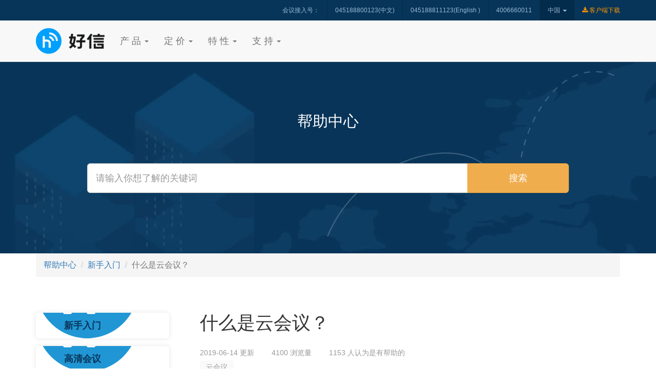

--- FILE ---
content_type: text/html;charset=UTF-8
request_url: https://www.haoxin.cn/support/contents/161
body_size: 64418
content:
<!DOCTYPE html>

<html xmlns="http://www.w3.org/1999/xhtml" class="no-js" lang="zh-CN">
    <head>
        <meta name="bytedance-verification-code" content="igUd0gM5r6f/a+9w96QR" />
        <meta charset="UTF-8" />
        <meta name="_csrf" content="adedf3d6-c12a-4e1e-8672-f91e386d5e69" />
        <meta name="_csrf_header" content="X-CSRF-TOKEN" />
        <meta http-equiv="x-ua-compatible" content="ie=edge" />
        <meta name="baidu-site-verification" content="t5YGrYmbIu" />
        <title>帮助中心 - 好信云会议</title>
        <meta name="keywords" />
        <meta name="description" />
        <meta name="viewport" content="width=device-width, initial-scale=1, shrink-to-fit=no,maximum-scale=1.0,user-scalable=0" />
        <meta http-equiv="Content-Security-Policy" content="" />
        <!-- <meta http-equiv="Content-Security-Policy" content="Content-Security-Policy: script-src 'self'" /> -->
        <!-- <meta http-equiv="Content-Security-Policy" content="upgrade-insecure-requests; script-src 'self'; object-src 'none';" /> -->
        <meta name="renderer" content="webkit" />
        <!-- 开启部分国产浏览器的高速页面渲染模式 -->
        <link rel="manifest" href="/site.webmanifest" />
        <link rel="shortcut icon" href="/favicon.ico" />
        <link rel="apple-touch-icon" href="/icon.png" />
        <!-- Place favicon.ico in the root directory -->
        <link rel="stylesheet" href="/css/main.css" />
        <link rel="stylesheet" href="/vendors/videojs_5_14_1/video-js.min.css" />
        <link rel="stylesheet" href="/vendors/bootstrap-fileinput/css/fileinput.min.css" />
        <link rel="stylesheet" href="/js/bootstrapValidator/css/bootstrapValidator.min.css" />
        <link rel="stylesheet" href="/js/vendor/jquery_upload/jquery_upload.css" />
        <link rel="stylesheet" href="/css/jquery_lb/flickerplate.css" />
        <link rel="stylesheet" href="/css/bbaaiidduu.css" />
        <link rel="stylesheet" href="/vendors/iCheck/skins/all.css" />
        <link rel="stylesheet" href="/vendors/iCheck/skins/flat/blue.css" />
        <link rel="stylesheet" href="/vendors/iCheck/skins/square/blue.css" />
        <link rel="stylesheet" href="/css/udesk.css" />
        <link rel="stylesheet" href="/css/main_sup.css" />
        <link rel="stylesheet" href="/css/bootstrap.min.css" />
    </head>
    <body class="supports">
        <!--[if lte IE 9]>
            <p class="browserupgrade">
                您正在使用
                <strong>过时的</strong>
                浏览器。请
                <a href="https://browsehappy.com/">升级您的浏览器</a>
                ，以提高您的体验和安全性。
            </p>
        <![endif]-->
        <body class="homepage">
        <!--[if lte IE 9]>
            <p class="browserupgrade">
                您正在使用
                <strong>过时的</strong>
                浏览器。请
                <a href="https://browsehappy.com/">升级您的浏览器</a>
                ，以提高您的体验和安全性。
            </p>
        <![endif]-->
        <!-- Modal -->
        <div class="modal fade" id="country_g20_modal" tabindex="-1" role="dialog" aria-labelledby="country_g20_modal_label">
            <div class="modal-dialog" role="document">
                <div class="modal-content">
                    <div class="modal-header">
                        <button type="button" class="close" data-dismiss="modal" aria-label="close"><span aria-hidden="true">&times;</span></button>
                        <h4 class="modal-title" id="country_g20_modal_label">国家列表</h4>
                    </div>
                    <div class="modal-body"><div id="country_g20_list_js" class="row"></div></div>
                    <div class="modal-footer"><button type="button" class="btn btn-default" data-dismiss="modal">关闭窗口</button></div>
                </div>
            </div>
        </div>

        <header role="site_header">
            <div class="container navbar_top_fastnav">
                <div class="utility_nav">
                    <dl id="site_header_country_phone">
                        <dt>会议接入号：</dt>
                        <dd>0451-88800123(CN)</dd>
                        <dd>0451-88811123(EN)</dd>
                        <dd>400-666-0011</dd>
                    </dl>
                    <ul>
                        <li>
                            <a href="#" id="site_header_country_name" data-g20-url="/user/spnumber">
                                中国
                                <span class="caret"></span>
                            </a>
                        </li>
                        <li>
                            <a href="/dwd/dwd" class="app_download_btn">
                                <span class="icon fa fa-download"></span>
                                客户端下载
                            </a>
                        </li>
                    </ul>
                </div>
            </div>
            <nav class="navbar navbar-default navbar-fixed-top">
                <div class="container">
                    <!-- Brand and toggle get grouped for better mobile display -->
                    <div class="navbar-header">
                        <button type="button" class="navbar-toggle collapsed" data-toggle="collapse" data-target="#site_nav" aria-expanded="false">
                            <span class="sr-only">站点导航</span>
                            <span class="icon-bar"></span>
                            <span class="icon-bar"></span>
                            <span class="icon-bar"></span>
                        </button>
                        <a class="navbar-brand" href="/"><img src="/img/logo.png" alt="好信融合云会议" /></a>
                    </div>

                    <!-- Collect the nav links, forms, and other content for toggling -->
                    <div class="collapse navbar-collapse" id="site_nav">
                        <ul class="nav navbar-nav hidden-xs" id="site_nav_hidden_xs">
                            <li class="bbaaiidduu_show" style="display: none"><a href="/">首&nbsp;页</a></li>
                            <li class="dropdown">
                                <a href="#" class="dropdown-toggle" data-toggle="dropdown" role="button" aria-haspopup="true" aria-expanded="false">
                                    产&nbsp;品
                                    <span class="caret"></span>
                                </a>
                                <div class="dropdown-menu">
                                    <div class="container">
                                        <div class="row">
                                            <div class="col-xs-4">
                                                <div class="area_flicker">
                                                    <div class="area_inner">
                                                        <div class="area_content">
                                                            <div class="site_nav_hidden_card">
                                                                <h3>产品</h3>
                                                                <p>
                                                                    沟通致远，协作无疆
                                                                    <br />
                                                                    未来企业沟通和协作场所就在这里
                                                                </p>
                                                                <footer><a href="#" class="btn btn-warning btn-lg">查看更多</a></footer>
                                                            </div>
                                                        </div>
                                                    </div>
                                                </div>
                                            </div>
                                            <div class="col-xs-8">
                                                <div class="area_flicker">
                                                    <div class="area_inner">
                                                        <div class="area_content">
                                                            <div class="row">
                                                                <div class="col-md-4 col-sm-6">
                                                                    <div class="site_nav_hidden_item">
                                                                        <a href="/product/meeting" title="视频会议">
                                                                            <h4>视频会议</h4>
                                                                            <p>共享内容，演示文稿，让你的视频会议更高效</p>
                                                                        </a>
                                                                    </div>
                                                                </div>
                                                                <div class="col-md-4 col-sm-6">
                                                                    <div class="site_nav_hidden_item">
                                                                        <a href="/product/audio" title="音频会议">
                                                                            <h4>音频会议</h4>
                                                                            <p>高清稳定的多方电话，用手机/座机随时随地开会</p>
                                                                        </a>
                                                                    </div>
                                                                </div>
                                                                <div class="col-md-4 col-sm-6">
                                                                    <div class="site_nav_hidden_item">
                                                                        <a href="/product/livemeeting" title="直播会议">
                                                                            <h4>直播会议</h4>
                                                                            <p>轻松开始万人直播大会，扩展你的全球影响力</p>
                                                                        </a>
                                                                    </div>
                                                                </div>
                                                                <div class="col-md-4 col-sm-6">
                                                                    <div class="site_nav_hidden_item">
                                                                        <a href="/product/calls" title="电话选项">
                                                                            <h4>通话选项</h4>
                                                                            <p>让200+国家/地区的电话用户加入你的在线会议</p>
                                                                        </a>
                                                                    </div>
                                                                </div>
                                                                <div class="col-md-4 col-sm-6">
                                                                    <div class="site_nav_hidden_item">
                                                                        <a href="/product/clouddisk" title="企业云盘">
                                                                            <h4>企业云盘</h4>
                                                                            <p>会议文件和企业文件集中存储，安全共享和管理</p>
                                                                        </a>
                                                                    </div>
                                                                </div>
                                                            </div>
                                                        </div>
                                                    </div>
                                                </div>
                                            </div>
                                        </div>
                                    </div>
                                </div>
                            </li>
                            <li class="dropdown bbaaiidduu_hide">
                                <a href="#" class="dropdown-toggle" data-toggle="dropdown" role="button" aria-haspopup="true" aria-expanded="false">
                                    定&nbsp;价
                                    <span class="caret"></span>
                                </a>
                                <div class="dropdown-menu">
                                    <div class="container">
                                        <div class="row">
                                            <div class="col-xs-4">
                                                <div class="area_flicker">
                                                    <div class="area_inner">
                                                        <div class="area_content">
                                                            <div class="site_nav_hidden_card">
                                                                <h3>定价</h3>
                                                                <p>
                                                                    按需订阅，灵活选择
                                                                    <br />
                                                                    找到适合你的会议计划且定价低廉
                                                                </p>
                                                                <footer><a href="#" class="btn btn-warning btn-lg">查看更多</a></footer>
                                                            </div>
                                                        </div>
                                                    </div>
                                                </div>
                                            </div>
                                            <div class="col-xs-8">
                                                <div class="area_flicker">
                                                    <div class="area_inner">
                                                        <div class="area_content">
                                                            <div class="row">
                                                                <!-- <div class="col-md-4 col-sm-6">
                                                                    <div class="site_nav_hidden_item">
                                                                        <a href="/order/itemproduct" title="产品订购">
                                                                            <h4>产品订购</h4>
                                                                            <p>按需订阅，请选择最适合你的会议计划</p>
                                                                        </a>
                                                                    </div>
                                                                </div>
                                                                <div class="col-md-4 col-sm-6">
                                                                    <div class="site_nav_hidden_item">
                                                                        <a href="/order/itemhaodou" title="账户充值">
                                                                            <h4>账户充值</h4>
                                                                            <p>&nbsp;</p>
                                                                        </a>
                                                                    </div>
                                                                </div> -->
                                                                <div class="col-md-4 col-sm-6">
                                                                    <div class="site_nav_hidden_item">
                                                                        <a href="/order/itemontrial" title="试用申请">
                                                                            <h4>试用申请</h4>
                                                                            <p>业务咨询</p>
                                                                        </a>
                                                                    </div>
                                                                </div>
                                                                <!-- <div class="col-md-4 col-sm-6">
                                                                    <div class="site_nav_hidden_item">
                                                                        <a href="/order/itemactivity" title="产品激活">
                                                                            <h4>产品激活</h4>
                                                                            <p>输入会员卡号和秘钥，快速激活你的云会议产品</p>
                                                                        </a>
                                                                    </div>
                                                                </div> -->
                                                            </div>
                                                        </div>
                                                    </div>
                                                </div>
                                            </div>
                                        </div>
                                    </div>
                                </div>
                            </li>
                            <li class="dropdown">
                                <a href="#" class="dropdown-toggle" data-toggle="dropdown" role="button" aria-haspopup="true" aria-expanded="false">
                                    特&nbsp;性
                                    <span class="caret"></span>
                                </a>
                                <div class="dropdown-menu">
                                    <div class="container">
                                        <div class="row">
                                            <div class="col-xs-4">
                                                <div class="area_flicker">
                                                    <div class="area_inner">
                                                        <div class="area_content">
                                                            <div class="site_nav_hidden_card">
                                                                <h3>特性</h3>
                                                                <p>
                                                                    集成企业IM、共享通讯录
                                                                    <br />
                                                                    为企业沟通与协作提供全面解决方案
                                                                </p>
                                                                <footer><a href="#" class="btn btn-warning btn-lg">查看更多</a></footer>
                                                            </div>
                                                        </div>
                                                    </div>
                                                </div>
                                            </div>
                                            <div class="col-xs-8">
                                                <div class="area_flicker">
                                                    <div class="area_inner">
                                                        <div class="area_content">
                                                            <div class="row">
                                                                <div class="col-md-4 col-sm-6">
                                                                    <div class="site_nav_hidden_item">
                                                                        <a href="/features/collaborativesharing" title="共享协作">
                                                                            <h4>共享协作</h4>
                                                                            <p>演示共享和屏幕共享，支持联合注释与团队协作</p>
                                                                        </a>
                                                                    </div>
                                                                </div>
                                                                <div class="col-md-4 col-sm-6">
                                                                    <div class="site_nav_hidden_item">
                                                                        <a href="/features/im" title="IM即时消息">
                                                                            <h4>IM即时消息</h4>
                                                                            <p>让每个企业&amp;团队都有自己的IM，更好地沟通工作</p>
                                                                        </a>
                                                                    </div>
                                                                </div>
                                                                <div class="col-md-4 col-sm-6">
                                                                    <div class="site_nav_hidden_item">
                                                                        <a href="/features/numberbook" title="企业通讯录">
                                                                            <h4>企业通讯录</h4>
                                                                            <p>随身携带的企业通讯录，永远在线和全员共享</p>
                                                                        </a>
                                                                    </div>
                                                                </div>
                                                            </div>
                                                        </div>
                                                    </div>
                                                </div>
                                            </div>
                                        </div>
                                    </div>
                                </div>
                            </li>
                            <li class="dropdown">
                                <a href="#" class="dropdown-toggle" data-toggle="dropdown" role="button" aria-haspopup="true" aria-expanded="false">
                                    支&nbsp;持
                                    <span class="caret"></span>
                                </a>
                                <div class="dropdown-menu">
                                    <div class="container">
                                        <div class="row">
                                            <div class="col-xs-4">
                                                <div class="area_flicker">
                                                    <div class="area_inner">
                                                        <div class="area_content">
                                                            <div class="site_nav_hidden_card">
                                                                <h3>支持</h3>
                                                                <p>
                                                                    产品上手，问题解决
                                                                    <br />
                                                                    在线自学习，帮你快速解决各种疑问
                                                                </p>
                                                                <footer><a href="#" class="btn btn-warning btn-lg">查看更多</a></footer>
                                                            </div>
                                                        </div>
                                                    </div>
                                                </div>
                                            </div>
                                            <div class="col-xs-8">
                                                <div class="area_flicker">
                                                    <div class="area_inner">
                                                        <div class="area_content">
                                                            <div class="row">
                                                                <!-- <div class="col-md-4 col-sm-6">
                                                                    <div class="site_nav_hidden_item">
                                                                        <a href="/support" title="帮助中心">
                                                                        <h4>帮助中心</h4>
                                                                        <p>技术以人为本，你所关心的，就是我们急迫解决的</p>
                                                                        </a>
                                                                    </div>
                                                                </div> -->
                                                                <!-- <div class="col-md-4 col-sm-6">
                                                                    <div class="site_nav_hidden_item">
                                                                        <a href="/support/feedback" title="用户反馈">
                                                                            <h4>用户反馈</h4>
                                                                            <p>你的宝贵意见，也是我们前进的动力</p>
                                                                        </a>
                                                                    </div>
                                                                </div> -->
                                                                <div class="col-md-4 col-sm-6">
                                                                    <div class="site_nav_hidden_item">
                                                                        <a href="/dwd/dwd" title="客户端下载">
                                                                            <h4>客户端下载</h4>
                                                                            <p>全面支持IOS/Android/Windows系统终端下载</p>
                                                                        </a>
                                                                    </div>
                                                                </div>
                                                                <div class="col-md-4 col-sm-6 bbaaiidduu_hide">
                                                                    <div class="site_nav_hidden_item">
                                                                        <a href="/resources/expensestable" title="资费表">
                                                                            <h4>资费表</h4>
                                                                            <p>全球电话资费，清晰透明消费，价格低廉</p>
                                                                        </a>
                                                                    </div>
                                                                </div>
                                                            </div>
                                                        </div>
                                                    </div>
                                                </div>
                                            </div>
                                        </div>
                                    </div>
                                </div>
                            </li>
                        </ul>
                        <ul class="nav navbar-nav visible-xs" id="site_nav_visible_xs">
                            <li class="bbaaiidduu_show" style="display: none"><a href="/">首&nbsp;页</a></li>
                            <li class="dropdown">
                                <a href="#" class="dropdown-toggle" data-toggle="dropdown" role="button" aria-haspopup="true" aria-expanded="false">
                                    产&nbsp;品
                                    <span class="caret"></span>
                                </a>
                                <ul class="dropdown-menu">
                                    <li><a href="/product/meeting">视频会议</a></li>
                                    <li><a href="/product/audio">音频会议</a></li>
                                    <li><a href="/product/livemeeting">直播会议</a></li>
                                    <li><a href="/product/calls">通话选项</a></li>
                                    <li><a href="/product/clouddisk">企业云盘</a></li>
                                </ul>
                            </li>
                            <li class="dropdown bbaaiidduu_hide">
                                <a href="#" class="dropdown-toggle" data-toggle="dropdown" role="button" aria-haspopup="true" aria-expanded="false">
                                    定&nbsp;价
                                    <span class="caret"></span>
                                </a>
                                <ul class="dropdown-menu">
                                    <li><a href="/order/itemproduct">产品订购</a></li>
                                    <li><a href="/order/itemhaodou">账户充值</a></li>
                                    <!--<li><a href="/Pricings/cloudDisk">企业云盘</a></li>-->
                                    <li role="separator" class="divider"></li>
                                    <li><a href="/order/itemontrial">试用申请</a></li>
                                    <!-- <li><a href="/order/itemactivity">产品激活</a></li> -->
                                </ul>
                            </li>
                            <li class="dropdown">
                                <a href="#" class="dropdown-toggle" data-toggle="dropdown" role="button" aria-haspopup="true" aria-expanded="false">
                                    特&nbsp;性
                                    <span class="caret"></span>
                                </a>
                                <ul class="dropdown-menu">
                                    <li><a href="/features/collaborativesharin">共享协作</a></li>
                                    <!--<li><a href="/Features/whiteboard">电子白板</a></li>-->
                                    <li><a href="/features/im">IM即时消息</a></li>
                                    <li><a href="/features/numberbook">企业通讯录</a></li>
                                    <!--<li><a href="/Features/friends">好友群组</a></li>-->
                                </ul>
                            </li>
                            <li class="dropdown">
                                <a href="#" class="dropdown-toggle" data-toggle="dropdown" role="button" aria-haspopup="true" aria-expanded="false">
                                    支&nbsp;持
                                    <span class="caret"></span>
                                </a>
                                <ul class="dropdown-menu">
                                    <!-- <li><a href="/support">帮助中心</a></li> -->
                                    <!-- <li><a href="/support/feedback">用户反馈</a></li> -->
                                    <li><a href="/dwd/dwd">客户端下载</a></li>
                                    <li class="bbaaiidduu_hide"><a href="/resources/expensestable">资费表</a></li>
                                </ul>
                            </li>
                        </ul>
                        <ul class="nav navbar-nav visible-xs">
                            <li>
                                <a href="/dwd/dwd">
                                    <span class="icon fa fa-download"></span>
                                    客户端下载
                                </a>
                            </li>
                        </ul>
                        <ul class="nav navbar-nav navbar-right">
                            <li>
                                <div class="navbar_btn">
                                    <!-- <a href="/user/login"><button class="btn btn-primary">登 录</button></a> -->
                                    <!-- <a href="/user/register"><button class="btn btn-default">注 册</button></a> -->
                                </div>
                            </li>
                            
                        </ul>
                    </div>
                    <!-- /.navbar-collapse -->
                </div>
                <!-- /.container-fluid -->
            </nav>
        </header>
    </body>

        <main role="main">
            <!-- INTRO SECTION -->
            <section class="support_search pages_banner">
            <div class="container">
                <div class="pages_banner_box">
                    <h2>帮助中心</h2>
                    <form id="keyword_search" name="keyword_search" action="/support/search" method="post">
                        <div class="input-group input-group-lg">
                            <input type="text" id="keyword" name="keyword" class="form-control" placeholder="请输入你想了解的关键词" />
                            <span class="input-group-btn">
                                <input class="support_search_btn btn btn-warning" type="submit" value="搜索" />
                            </span>
                        </div>
                        <!-- /input-group -->
                    </form>
                </div>
            </div>
        </section>
            <!-- END .support_search -->

            <div class="container">
                <ol class="breadcrumb">
                    <li><a href="/support">帮助中心</a></li>
                    <li><a href="/support/channels/1">新手入门</a></li>
                    <li class="active">什么是云会议？</li>
                </ol>
            </div>

            <div class="wrap">
                <div class="container">
                    <div class="wrap_support">
                        <nav class="channels_nav">
                            <ul>
                                <li>
                                    <a style="background-image: url(/admin/getUrl/5d40ec3d03ae529d37104e90)" href="/support/channels/1">
                                        <strong>新手入门</strong>
                                    </a>
                                </li>
                                <li>
                                    <a style="background-image: url(/admin/getUrl/5d40ec528ac04ef3681fade4)" href="/support/channels/2">
                                        <strong>高清会议</strong>
                                    </a>
                                </li>
                                <li>
                                    <a style="background-image: url(/admin/getUrl/5d40ec5a41a2f6023f269e16)" href="/support/channels/3">
                                        <strong>好友</strong>
                                    </a>
                                </li>
                                <li>
                                    <a style="background-image: url(/admin/getUrl/5d40ec619fed9feea45318ab)" href="/support/channels/4">
                                        <strong>通话</strong>
                                    </a>
                                </li>
                                <li>
                                    <a style="background-image: url(/admin/getUrl/5d40ec69f45aa980f9879a96)" href="/support/channels/5">
                                        <strong>消息</strong>
                                    </a>
                                </li>
                                <li>
                                    <a style="background-image: url(/admin/getUrl/5d40ec7ab4578384ee2d7aab)" href="/support/channels/6">
                                        <strong>账户充值</strong>
                                    </a>
                                </li>
                                <li>
                                    <a style="background-image: url(/admin/getUrl/5d40ec82b297b483eecace80)" href="/support/channels/7">
                                        <strong>产品购买</strong>
                                    </a>
                                </li>
                                <li>
                                    <a style="background-image: url(/admin/getUrl/5d40ec91c3c7e11002153f6b)" href="/support/channels/8">
                                        <strong>常见问题</strong>
                                    </a>
                                </li>
                                <li>
                                    <a style="background-image: url(/admin/getUrl/5d40ec9899477df5e621a756)" href="/support/channels/22">
                                        <strong>好信云盘</strong>
                                    </a>
                                </li>
                            </ul>
                        </nav>

                        <section class="support_area">
                            <nav class="support_nav visible-xs-block">
                                <div class="support_nav_header">
                                    <div class="navbar-header">
                                        <button type="button" class="navbar-toggle collapsed" data-toggle="collapse" data-target="#support_nav_sub" aria-expanded="false">
                                            <span class="sr-only">二级导航</span>
                                            <span class="icon fa fa-plus-square"></span>
                                            <!--<span class="icon-bar"></span>
                                    <span class="icon-bar"></span>
                                    <span class="icon-bar"></span>-->
                                        </button>
                                        <h3 class="navbar-brand">新手入门</h3>
                                    </div>
                                </div>
                                <div class="hidden-sm hidden-md hidden-lg">
                                    <div class="collapse navbar-collapse" id="support_nav_sub">
                                        <div class="col-xs-3">
                                            <a class="support_nav_btn" style="background-image: url(/admin/getUrl/5d40ec3d03ae529d37104e90)" href="/support/channels/1">
                                                <strong>新手入门</strong>
                                            </a>
                                        </div>
                                        <div class="col-xs-3">
                                            <a class="support_nav_btn" style="background-image: url(/admin/getUrl/5d40ec528ac04ef3681fade4)" href="/support/channels/2">
                                                <strong>高清会议</strong>
                                            </a>
                                        </div>
                                        <div class="col-xs-3">
                                            <a class="support_nav_btn" style="background-image: url(/admin/getUrl/5d40ec5a41a2f6023f269e16)" href="/support/channels/3">
                                                <strong>好友</strong>
                                            </a>
                                        </div>
                                        <div class="col-xs-3">
                                            <a class="support_nav_btn" style="background-image: url(/admin/getUrl/5d40ec619fed9feea45318ab)" href="/support/channels/4">
                                                <strong>通话</strong>
                                            </a>
                                        </div>
                                        <div class="col-xs-3">
                                            <a class="support_nav_btn" style="background-image: url(/admin/getUrl/5d40ec69f45aa980f9879a96)" href="/support/channels/5">
                                                <strong>消息</strong>
                                            </a>
                                        </div>
                                        <div class="col-xs-3">
                                            <a class="support_nav_btn" style="background-image: url(/admin/getUrl/5d40ec7ab4578384ee2d7aab)" href="/support/channels/6">
                                                <strong>账户充值</strong>
                                            </a>
                                        </div>
                                        <div class="col-xs-3">
                                            <a class="support_nav_btn" style="background-image: url(/admin/getUrl/5d40ec82b297b483eecace80)" href="/support/channels/7">
                                                <strong>产品购买</strong>
                                            </a>
                                        </div>
                                        <div class="col-xs-3">
                                            <a class="support_nav_btn" style="background-image: url(/admin/getUrl/5d40ec91c3c7e11002153f6b)" href="/support/channels/8">
                                                <strong>常见问题</strong>
                                            </a>
                                        </div>
                                        <div class="col-xs-3">
                                            <a class="support_nav_btn" style="background-image: url(/admin/getUrl/5d40ec9899477df5e621a756)" href="/support/channels/22">
                                                <strong>好信云盘</strong>
                                            </a>
                                        </div>
                                    </div>
                                </div>
                            </nav>
                            <!-- END .support_nav -->

                            <article class="support_content">
                                <header class="support_content_head">
                                    <h1>什么是云会议？</h1>
                                    <p class="support_list_item_tags">
                                        <span>
                                            <strong>2019-06-14</strong>
                                            更新
                                        </span>
                                        <span>
                                            <strong>4100</strong>
                                            浏览量
                                        </span>
                                        <span>
                                            <strong>1153</strong>
                                            人认为是有帮助的
                                        </span>
                                        <br />
                                        <span>
                                            <strong>
                                                <em>云会议</em>
                                            </strong>
                                        </span>
                                    </p>
                                </header>
                                <div class="support_content_body">
                                    <div class="text_p"><p>云会议服务是基于云计算架构的多方视频会议服务平台（云端+客户端+电话接入），支持系列化软硬终端通过互联网和传统电话语音的便捷接入，低门槛、简单易用、安全可靠的高清音视频，帮助客户完成跨区域、跨企业的沟通与协作诉求。</p>

<p>&nbsp;</p>

<p>国内大多数云会议系统采用多台x86架构服务器集群部署并提供云会议媒体能力，而好信云会议采用更加先进基于5G标准的ATCA开放平台架构实现集群部署并提供会议媒体能力</p>
</div>
                                </div>
                                <footer class="support_content_foot">
                                    <h4>这篇文章是否有帮助？</h4>
                                    <a class="btn btn-primary" href="/support/updatehelpnum/161/?result=1">有</a>
                                    <a class="btn btn-default" href="/support/updatehelpnum/161/?result=2">没有</a>
                                </footer>
                            </article>
                            <!-- END .support_content -->
                        </section>
                    </div>
                </div>
            </div>
            <!-- END wrap -->

            <section id="trial_application" class="trial_application_box  bbaaiidduu_hide">
        <div class="container">
            <div class="trial_application_content">
                <h3>业务咨询</h3>
                <div class="trial_application_btn">
                    <a href="/order/itemontrial" class="btn btn-warning btn-lg">业务咨询</a>
                </div>
            </div>
        </div>
    </section>
        </main>
        <footer role="site_footer">
    <div class="container">
        <div class="row">
            <div class="panel-group site_footer_xs_nav visible-xs-block" id="accordion" role="tablist" aria-multiselectable="true">
                <div class="panel panel-default">
                    <div class="panel-heading" role="tab" id="headingOne">
                        <h4 class="panel-title">
                            <a class="collapsed" role="button" data-toggle="collapse" data-parent="#accordion" href="#collapseOne" aria-expanded="false" aria-controls="collapseOne">
                                <i class="icon fa fa-chevron-down"></i><i class="icon fa fa-chevron-up"></i> 产品
                            </a>
                        </h4>
                    </div>
                    <div id="collapseOne" class="panel-collapse collapse" role="tabpanel" aria-labelledby="headingOne">
                        <div class="panel-body">
                            <ul>
                                <li><a href="/product/audio">语音会议</a></li>
                                <li><a href="/product/meeting">视频会议</a></li>
                                <li><a href="/product/livemeeting">直播会议</a></li>
                                <li><a href="/product/calls">通话选项</a></li>
                                <li><a href="/product/clouddisk">企业云盘</a></li>
                            </ul>
                        </div>
                    </div>
                </div>
                <div class="panel panel-default">
                    <div class="panel-heading" role="tab" id="headingTwo">
                        <h4 class="panel-title">
                            <a class="collapsed" role="button" data-toggle="collapse" data-parent="#accordion" href="#collapseTwo" aria-expanded="false" aria-controls="collapseTwo">
                                <i class="icon fa fa-chevron-down"></i><i class="icon fa fa-chevron-up"></i>特性
                            </a>
                        </h4>
                    </div>
                    <div id="collapseTwo" class="panel-collapse collapse" role="tabpanel" aria-labelledby="headingTwo">
                        <div class="panel-body">
                            <ul>
                                <li><a href="/features/collaborativesharing">共享协作</a></li>
                                <!--                                <li><a href="/features/whiteboard">电子白板</a></li>-->
                                <li><a href="/features/im">IM即时消息</a></li>
                                <li><a href="/features/numberbook">企业通讯录</a></li>
                                <!--                                <li><a href="/features/friends">好友群组</a></li>-->
                            </ul>
                        </div>
                    </div>
                </div>
                <div class="panel panel-default">
                    <div class="panel-heading" role="tab" id="headingThree">
                        <h4 class="panel-title">
                            <a class="collapsed" role="button" data-toggle="collapse" data-parent="#accordion" href="#collapseThree" aria-expanded="false" aria-controls="collapseThree">
                                <i class="icon fa fa-chevron-down"></i><i class="icon fa fa-chevron-up"></i>链接
                            </a>
                        </h4>
                    </div>
                    <div id="collapseThree" class="panel-collapse collapse" role="tabpanel" aria-labelledby="headingThree">
                        <div class="panel-body">
                            <ul>
                                <!-- <li><a href="/resources/channelpartners">渠道伙伴</a></li>-->
                                <!-- <li class="bbaaiidduu_hide"><a href="/order/itemproduct">定价策略</a></li> -->
                                <!-- <li><a href="/support">帮助中心</a></li> -->
                                <!-- <li><a href="/support/feedback">用户反馈</a></li> -->
                                <li><a href="/dwd/dwd">客户端下载</a></li>
<!--                                <li><a href="https://www.haoxin.cn/ucv3/about.html">提醒功能设置</a></li>-->
                            </ul>
                        </div>
                    </div>
                </div>
                <div class="panel panel-default">
                    <div class="panel-heading" role="tab" id="headingFour">
                        <h4 class="panel-title">
                            <a class="collapsed" role="button" data-toggle="collapse" data-parent="#accordion" href="#collapseFour" aria-expanded="false" aria-controls="collapseFour">
                                <i class="icon fa fa-chevron-down"></i><i class="icon fa fa-chevron-up"></i>关于
                            </a>
                        </h4>
                    </div>
                    <div id="collapseFour" class="panel-collapse collapse" role="tabpanel" aria-labelledby="headingFour">
                        <div class="panel-body">
                            <ul>
                                <li><a href="/about/aboutus">关于好信</a></li>
                                <li><a href="/about/teams">好信团队</a></li>
                                <!--                                <li><a href="/about/partner">合作伙伴</a></li>-->
                                <!--                                <li><a href="/about/news">新闻稿件</a></li>-->
                                <!--                                <li><a href="/about/why">为何选择好信</a></li>-->
                                <li><a href="/about/contacts">联系我们</a></li>
                                <li><a href="/about/joins">好信招聘</a></li>
                                <li><a href="/about/why">为何选择好信</a></li>
                            </ul>
                        </div>
                    </div>
                </div>
            </div>
            <!-- INSERT ADDITIONAL FOOTER CONTENT HERE -->
            <div class="col-md-6 col-md-push-3 hidden-xs">
                <div class="row site_footer_nav">
                    <div class="col-sm-3 col-xs-6">
                        <h3>产品</h3>
                        <ul>
                            <li><a href="/product/audio">语音会议</a></li>
                            <li><a href="/product/meeting">视频会议</a></li>
                            <li><a href="/product/livemeeting">直播会议</a></li>
                            <li><a href="/product/calls">通话选项</a></li>
                            <li><a href="/product/clouddisk">企业云盘</a></li>
                        </ul>
                    </div>
                    <div class="col-sm-3 col-xs-6">
                        <h3>特性</h3>
                        <ul>
                            <li><a href="/features/collaborativesharing">共享协作</a></li>
                            <!--                            <li><a href="/features/whiteboard">电子白板</a></li>-->
                            <li><a href="/features/im">IM即时消息</a></li>
                            <li><a href="/features/numberbook">企业通讯录</a></li>
                            <!--                            <li><a href="/features/friends">好友群组</a></li>-->
                        </ul>
                    </div>
                    <div class="clearfix visible-xs"></div>
                    <div class="col-sm-3 col-xs-6">
                        <h3>链接</h3>
                        <ul>
                            <!-- <li><a href="/resources/channelpartners">渠道伙伴</a></li>-->
                            <!-- <li class="bbaaiidduu_hide"><a href="/order/itemproduct">定价策略</a></li> -->
                            <!-- <li><a href="/support">帮助中心</a></li> -->
                            <!-- <li><a href="/support/feedback">用户反馈</a></li> -->
                            <li><a href="/dwd/dwd">客户端下载</a></li> 
<!--                            <li><a href="https://www.haoxin.cn/ucv3/about.html">提醒功能设置</a></li>-->
                        </ul>
                    </div>
                    <div class="col-sm-3 col-xs-6">
                        <h3>关于</h3>
                        <ul>
                            <li><a href="/about/aboutus">关于好信</a></li>
                            <li><a href="/about/teams">好信团队</a></li>
                            <!--                                <li><a href="/about/partner">合作伙伴</a></li>-->
                            <!--                                <li><a href="/about/news">新闻稿件</a></li>-->
                            <!--                                <li><a href="/about/why">为何选择好信</a></li>-->
                            <li><a href="/about/contacts">联系我们</a></li>
                            <li><a href="/about/joins">好信招聘</a></li>
<!--                            <li><a href="/about/why">为何选择好信</a></li>-->
                            <li><a href="/news/newslist">新闻中心</a></li>
                        </ul>
                    </div>
                </div>
            </div>
            <div class="clearfix visible-sm"></div>
            <div class="col-md-3 col-sm-6 col-md-pull-6">
                <div class="site_footer_logo">
                    <img src="/img/logo_white.png" alt="好信云会议" />
                    <!--<p>好信向团队提供高效的沟通与协作SaaS云服务用户通过电视、桌面程序、App程序、座机或手机，随时随地开始专业级高质量的音频会议视频会议、直播会议和团队协作。</p>-->
                </div>
            </div>
            <div class="col-md-3 col-sm-6">
                <div class="site_footer_phone_box">
                    <h3>服务</h3>
                    <div class="site_footer_phone_area clearfix">
                        <img src="/img/footer_qrcode.gif" />
                        <div class="site_footer_phone_content">
                            <div>
                                <img src="/img/homepage/dh.png" />
                                <ul>
                                    <li>7x24小时</li>
                                </ul>
                            </div>
                            <p>400-666-0022</p>
                        </div>
                    </div>
                    <div class="site_footer_phone_footer hidden-xs">欢迎扫描二维码&nbsp;&nbsp;&nbsp;关注官方公众号</div>
                    <div class="site_footer_phone_footer" style="display:none;">
                        <select id="friendship_links_haoxin" class="form-control">
                            <option value="">--友情链接--</option>
                            
                        </select>
                    </div>
                    <!--<h5><a href="tel:4006660011">400-666-0011</a></h5>
						<p>周一至周日 8:00-18:00 <span> (仅收市话费)</span></p>
						<a href="/Supports/#support_contact_tag" class="site_footer_contact_btn"><span class="icon fa fa-comments"></span> 联系客服</a>-->
                </div>
            </div>
            <div class="clearfix visible-sm"></div>
        </div><!-- /.row -->
    </div><!-- /.container -->
    <div class="container">
        <div class="site_footer_copyright">

            <div class="row">
                <div class="col-md-8 copyright_box">
                    <ul>
                        <li><a href="/copyrights/terms">服务条款</a></li>
                        <li><a href="/copyrights/privacy">隐私政策</a></li>
                        <!--                        <li><a href="/copyrights/trademark">注册商标</a></li>-->
                        <li><a href="/copyrights/sitemap">网站地图</a></li>
                    </ul>
                    <p>
                        &copy; 2018-2019 版权所有 哈尔滨立成通信软件开发有限公司 <span class="hidden-xs">黑ICP备18004939</span> <span class="hidden-xs">电信业务经营许可证 B2-20070201</span>
                        <div>
                            <a target="_blank" href=" " style="display:inline-block;text-decoration:none;height:20px;line-height:20px;">
                                <img src="/img/beian.png" style="float:left;" /><span class="hidden-xs">黑公网安备 23010902000375号</span></a>
                        </div>
                    </p>
                </div>
                <div class="col-md-4 site_footer_icon_list">

                    <div class="site_footer_icon_item">
                        <a href="https://weibo.com/u/7238812208" target="_blank" title="微博">
                            <span class="icon fa fa-weibo"></span>
                        </a>
                    </div>

                    <div class="site_footer_icon_item">
                        <a href="javascript:void(0)" onClick="HX_WeiXiErWeiMa1_FUN(1)" title="微信">
                            <span class="icon fa fa-weixin"></span>
                        </a>
                    </div>

                    <div class="site_footer_icon_item"><a target="_blank" href="https://twitter.com/0eR8Cq545fFZ5UM" title="twitter"><span class="icon fa fa-twitter"></span></a></div>
                    <div class="site_footer_icon_item"><a href="javascript:void(0)" title="Fackbook"><span class="icon fa fa-facebook"></span></a></div>
                </div>
            </div><!-- /.row -->
        </div><!-- /.container -->
    </div><!-- /.site_footer_copyright -->
    <div id="WeiXiErWeiMa1" class="WeiXiErWeiMa1">
        <div>
            <table border="0" cellpadding="0" cellspacing="0">
                <tr>
                    <td onClick="HX_WeiXiErWeiMa1_FUN(0)">扫描二维码关注微信公众号</td>
                    <td onClick="HX_WeiXiErWeiMa1_FUN(0)">X</td>
                </tr>
            </table>
        </div>
        <img src="/img/footer_qrcode.jpg" onClick="HX_WeiXiErWeiMa1_FUN(0)" />
    </div>
</footer>
        <div>
            <script type="text/javascript" src="/js/vendor/modernizr-3.6.0.min.js"></script>
            <script type="text/javascript" src="/js/vendor/jquery.min.js"></script>
            <script type="text/javascript" src="/js/plugins.js"></script>
            <script type="text/javascript" src="/vendors/videojs_5_14_1/ie8/videojs-ie8.min.js"></script>
            <script type="text/javascript" src="/vendors/videojs_5_14_1/video.min.js"></script>
            <script type="text/javascript" src="/js/main.js"></script>
            <script type="text/javascript" src="/js/country_g20.js"></script>
            <script type="text/javascript" src="/vendors/bootstrap-fileinput/js/fileinput.min.js"></script>
            <script type="text/javascript" src="/vendors/bootstrap-fileinput/js/locales/zh.js"></script>
            <script type="text/javascript" src="/js/bootstrapValidator/js/bootstrapValidator.min.js"></script>
            <script type="text/javascript" src="/js/vendor/jquery_upload/jquery_upload.js"></script>
            <script type="text/javascript" src="/js/bootstrap/tab.js"></script>
            <script type="text/javascript" src="/js/jquery_lb/modernizr-custom-v2.7.1.min.js"></script>
            <script type="text/javascript" src="/js/jquery_lb/jquery-finger-v0.1.0.min.js"></script>
            <script type="text/javascript" src="/js/jquery_lb/flickerplate.min.js"></script>
            <script type="text/javascript" src="/js/bootstrap/tooltip.js"></script>
            <script type="text/javascript" src="/vendors/iCheck/icheck.min.js"></script>
            <script type="text/javascript" src="/js/udesk.js"></script>
            <script type="text/javascript" src="https://cstaticdun.126.net/load.min.js"></script>

            <script type="text/javascript">
                $(function () {
                    var token = $("meta[name='_csrf']").attr('content');
                    var header = $("meta[name='_csrf_header']").attr('content');
                    $(document).ajaxSend(function (e, xhr, options) {
                        xhr.setRequestHeader(header, token);
                    });
                });
            </script>

            <script>
                var _hmt = _hmt || [];
                (function () {
                    var hm = document.createElement('script');
                    hm.src = 'https://hm.baidu.com/hm.js?ead61949987229ee2dc5fa0ea1da8fde';
                    var s = document.getElementsByTagName('script')[0];
                    s.parentNode.insertBefore(hm, s);
                })();
            </script>
        </div>
    </body>
</html>


--- FILE ---
content_type: text/css
request_url: https://www.haoxin.cn/css/main.css
body_size: 460436
content:
/*!
 * Bootstrap v3.3.7 (http://getbootstrap.com)
 * Copyright 2011-2016 Twitter, Inc.
 * Licensed under MIT (https://github.com/twbs/bootstrap/blob/master/LICENSE)
 */ /*! normalize.css v3.0.3 | MIT License | github.com/necolas/normalize.css */
html {
    font-family: sans-serif;
    -ms-text-size-adjust: 100%;
    -webkit-text-size-adjust: 100%;
}
body {
    margin: 0;
}
article,
aside,
details,
figcaption,
figure,
footer,
header,
hgroup,
main,
menu,
nav,
section,
summary {
    display: block;
}
audio,
canvas,
progress,
video {
    display: inline-block;
    vertical-align: baseline;
}
audio:not([controls]) {
    display: none;
    height: 0;
}
[hidden],
template {
    display: none;
}
a {
    background-color: transparent;
}
a:active,
a:hover {
    outline: 0;
}
abbr[title] {
    border-bottom: 1px dotted;
}
b,
strong {
    font-weight: bold;
}
dfn {
    font-style: italic;
}
h1 {
    font-size: 2em;
    margin: 0.67em 0;
}
mark {
    background: #ff0;
    color: #000;
}
small {
    font-size: 80%;
}
sub,
sup {
    font-size: 75%;
    line-height: 0;
    position: relative;
    vertical-align: baseline;
}
sup {
    top: -0.5em;
}
sub {
    bottom: -0.25em;
}
img {
    border: 0;
}
svg:not(:root) {
    overflow: hidden;
}
figure {
    margin: 1em 40px;
}
hr {
    box-sizing: content-box;
    height: 0;
}
pre {
    overflow: auto;
}
code,
kbd,
pre,
samp {
    font-family: monospace, monospace;
    font-size: 1em;
}
button,
input,
optgroup,
select,
textarea {
    color: inherit;
    font: inherit;
    margin: 0;
}
button {
    overflow: visible;
}
button,
select {
    text-transform: none;
}
button,
html input[type='button'],
input[type='reset'],
input[type='submit'] {
    -webkit-appearance: button;
    cursor: pointer;
}
button[disabled],
html input[disabled] {
    cursor: default;
}
button::-moz-focus-inner,
input::-moz-focus-inner {
    border: 0;
    padding: 0;
}
input {
    line-height: normal;
}
input[type='checkbox'],
input[type='radio'] {
    box-sizing: border-box;
    padding: 0;
}
input[type='number']::-webkit-inner-spin-button,
input[type='number']::-webkit-outer-spin-button {
    height: auto;
}
input[type='search'] {
    -webkit-appearance: textfield;
    box-sizing: content-box;
}
input[type='search']::-webkit-search-cancel-button,
input[type='search']::-webkit-search-decoration {
    -webkit-appearance: none;
}
fieldset {
    border: 1px solid #c0c0c0;
    margin: 0 2px;
    padding: 0.35em 0.625em 0.75em;
}
legend {
    border: 0;
    padding: 0;
}
textarea {
    overflow: auto;
}
optgroup {
    font-weight: bold;
}
table {
    border-collapse: collapse;
    border-spacing: 0;
}
td,
th {
    padding: 0;
} /*! Source: https://github.com/h5bp/html5-boilerplate/blob/master/src/css/main.css */
@media print {
    *,
    *:before,
    *:after {
        background: transparent !important;
        color: #000 !important;
        box-shadow: none !important;
        text-shadow: none !important;
    }
    a,
    a:visited {
        text-decoration: underline;
    }
    a[href]:after {
        content: ' (' attr(href) ')';
    }
    abbr[title]:after {
        content: ' (' attr(title) ')';
    }
    a[href^='#']:after,
    a[href^='javascript:']:after {
        content: '';
    }
    pre,
    blockquote {
        border: 1px solid #999;
        page-break-inside: avoid;
    }
    thead {
        display: table-header-group;
    }
    tr,
    img {
        page-break-inside: avoid;
    }
    img {
        max-width: 100% !important;
    }
    p,
    h2,
    h3 {
        orphans: 3;
        widows: 3;
    }
    h2,
    h3 {
        page-break-after: avoid;
    }
    .navbar {
        display: none;
    }
    .btn > .caret,
    .dropup > .btn > .caret {
        border-top-color: #000 !important;
    }
    .label {
        border: 1px solid #000;
    }
    .table {
        border-collapse: collapse !important;
    }
    .table td,
    .table th {
        background-color: #fff !important;
    }
    .table-bordered th,
    .table-bordered td {
        border: 1px solid #ddd !important;
    }
}
@font-face {
    font-family: 'Glyphicons Halflings';
    src: url('../fonts/glyphicons-halflings-regular.eot');
    src: url('../fonts/glyphicons-halflings-regular.eot?#iefix') format('embedded-opentype'), url('../fonts/glyphicons-halflings-regular.woff2') format('woff2'),
        url('../fonts/glyphicons-halflings-regular.woff') format('woff'), url('../fonts/glyphicons-halflings-regular.ttf') format('truetype'),
        url('../fonts/glyphicons-halflings-regular.svg#glyphicons_halflingsregular') format('svg');
}
.glyphicon {
    position: relative;
    top: 1px;
    display: inline-block;
    font-family: 'Glyphicons Halflings';
    font-style: normal;
    font-weight: normal;
    line-height: 1;
    -webkit-font-smoothing: antialiased;
    -moz-osx-font-smoothing: grayscale;
}
.glyphicon-asterisk:before {
    content: '\002a';
}
.glyphicon-plus:before {
    content: '\002b';
}
.glyphicon-euro:before,
.glyphicon-eur:before {
    content: '\20ac';
}
.glyphicon-minus:before {
    content: '\2212';
}
.glyphicon-cloud:before {
    content: '\2601';
}
.glyphicon-envelope:before {
    content: '\2709';
}
.glyphicon-pencil:before {
    content: '\270f';
}
.glyphicon-glass:before {
    content: '\e001';
}
.glyphicon-music:before {
    content: '\e002';
}
.glyphicon-search:before {
    content: '\e003';
}
.glyphicon-heart:before {
    content: '\e005';
}
.glyphicon-star:before {
    content: '\e006';
}
.glyphicon-star-empty:before {
    content: '\e007';
}
.glyphicon-user:before {
    content: '\e008';
}
.glyphicon-film:before {
    content: '\e009';
}
.glyphicon-th-large:before {
    content: '\e010';
}
.glyphicon-th:before {
    content: '\e011';
}
.glyphicon-th-list:before {
    content: '\e012';
}
.glyphicon-ok:before {
    content: '\e013';
}
.glyphicon-remove:before {
    content: '\e014';
}
.glyphicon-zoom-in:before {
    content: '\e015';
}
.glyphicon-zoom-out:before {
    content: '\e016';
}
.glyphicon-off:before {
    content: '\e017';
}
.glyphicon-signal:before {
    content: '\e018';
}
.glyphicon-cog:before {
    content: '\e019';
}
.glyphicon-trash:before {
    content: '\e020';
}
.glyphicon-home:before {
    content: '\e021';
}
.glyphicon-file:before {
    content: '\e022';
}
.glyphicon-time:before {
    content: '\e023';
}
.glyphicon-road:before {
    content: '\e024';
}
.glyphicon-download-alt:before {
    content: '\e025';
}
.glyphicon-download:before {
    content: '\e026';
}
.glyphicon-upload:before {
    content: '\e027';
}
.glyphicon-inbox:before {
    content: '\e028';
}
.glyphicon-play-circle:before {
    content: '\e029';
}
.glyphicon-repeat:before {
    content: '\e030';
}
.glyphicon-refresh:before {
    content: '\e031';
}
.glyphicon-list-alt:before {
    content: '\e032';
}
.glyphicon-lock:before {
    content: '\e033';
}
.glyphicon-flag:before {
    content: '\e034';
}
.glyphicon-headphones:before {
    content: '\e035';
}
.glyphicon-volume-off:before {
    content: '\e036';
}
.glyphicon-volume-down:before {
    content: '\e037';
}
.glyphicon-volume-up:before {
    content: '\e038';
}
.glyphicon-qrcode:before {
    content: '\e039';
}
.glyphicon-barcode:before {
    content: '\e040';
}
.glyphicon-tag:before {
    content: '\e041';
}
.glyphicon-tags:before {
    content: '\e042';
}
.glyphicon-book:before {
    content: '\e043';
}
.glyphicon-bookmark:before {
    content: '\e044';
}
.glyphicon-print:before {
    content: '\e045';
}
.glyphicon-camera:before {
    content: '\e046';
}
.glyphicon-font:before {
    content: '\e047';
}
.glyphicon-bold:before {
    content: '\e048';
}
.glyphicon-italic:before {
    content: '\e049';
}
.glyphicon-text-height:before {
    content: '\e050';
}
.glyphicon-text-width:before {
    content: '\e051';
}
.glyphicon-align-left:before {
    content: '\e052';
}
.glyphicon-align-center:before {
    content: '\e053';
}
.glyphicon-align-right:before {
    content: '\e054';
}
.glyphicon-align-justify:before {
    content: '\e055';
}
.glyphicon-list:before {
    content: '\e056';
}
.glyphicon-indent-left:before {
    content: '\e057';
}
.glyphicon-indent-right:before {
    content: '\e058';
}
.glyphicon-facetime-video:before {
    content: '\e059';
}
.glyphicon-picture:before {
    content: '\e060';
}
.glyphicon-map-marker:before {
    content: '\e062';
}
.glyphicon-adjust:before {
    content: '\e063';
}
.glyphicon-tint:before {
    content: '\e064';
}
.glyphicon-edit:before {
    content: '\e065';
}
.glyphicon-share:before {
    content: '\e066';
}
.glyphicon-check:before {
    content: '\e067';
}
.glyphicon-move:before {
    content: '\e068';
}
.glyphicon-step-backward:before {
    content: '\e069';
}
.glyphicon-fast-backward:before {
    content: '\e070';
}
.glyphicon-backward:before {
    content: '\e071';
}
.glyphicon-play:before {
    content: '\e072';
}
.glyphicon-pause:before {
    content: '\e073';
}
.glyphicon-stop:before {
    content: '\e074';
}
.glyphicon-forward:before {
    content: '\e075';
}
.glyphicon-fast-forward:before {
    content: '\e076';
}
.glyphicon-step-forward:before {
    content: '\e077';
}
.glyphicon-eject:before {
    content: '\e078';
}
.glyphicon-chevron-left:before {
    content: '\e079';
}
.glyphicon-chevron-right:before {
    content: '\e080';
}
.glyphicon-plus-sign:before {
    content: '\e081';
}
.glyphicon-minus-sign:before {
    content: '\e082';
}
.glyphicon-remove-sign:before {
    content: '\e083';
}
.glyphicon-ok-sign:before {
    content: '\e084';
}
.glyphicon-question-sign:before {
    content: '\e085';
}
.glyphicon-info-sign:before {
    content: '\e086';
}
.glyphicon-screenshot:before {
    content: '\e087';
}
.glyphicon-remove-circle:before {
    content: '\e088';
}
.glyphicon-ok-circle:before {
    content: '\e089';
}
.glyphicon-ban-circle:before {
    content: '\e090';
}
.glyphicon-arrow-left:before {
    content: '\e091';
}
.glyphicon-arrow-right:before {
    content: '\e092';
}
.glyphicon-arrow-up:before {
    content: '\e093';
}
.glyphicon-arrow-down:before {
    content: '\e094';
}
.glyphicon-share-alt:before {
    content: '\e095';
}
.glyphicon-resize-full:before {
    content: '\e096';
}
.glyphicon-resize-small:before {
    content: '\e097';
}
.glyphicon-exclamation-sign:before {
    content: '\e101';
}
.glyphicon-gift:before {
    content: '\e102';
}
.glyphicon-leaf:before {
    content: '\e103';
}
.glyphicon-fire:before {
    content: '\e104';
}
.glyphicon-eye-open:before {
    content: '\e105';
}
.glyphicon-eye-close:before {
    content: '\e106';
}
.glyphicon-warning-sign:before {
    content: '\e107';
}
.glyphicon-plane:before {
    content: '\e108';
}
.glyphicon-calendar:before {
    content: '\e109';
}
.glyphicon-random:before {
    content: '\e110';
}
.glyphicon-comment:before {
    content: '\e111';
}
.glyphicon-magnet:before {
    content: '\e112';
}
.glyphicon-chevron-up:before {
    content: '\e113';
}
.glyphicon-chevron-down:before {
    content: '\e114';
}
.glyphicon-retweet:before {
    content: '\e115';
}
.glyphicon-shopping-cart:before {
    content: '\e116';
}
.glyphicon-folder-close:before {
    content: '\e117';
}
.glyphicon-folder-open:before {
    content: '\e118';
}
.glyphicon-resize-vertical:before {
    content: '\e119';
}
.glyphicon-resize-horizontal:before {
    content: '\e120';
}
.glyphicon-hdd:before {
    content: '\e121';
}
.glyphicon-bullhorn:before {
    content: '\e122';
}
.glyphicon-bell:before {
    content: '\e123';
}
.glyphicon-certificate:before {
    content: '\e124';
}
.glyphicon-thumbs-up:before {
    content: '\e125';
}
.glyphicon-thumbs-down:before {
    content: '\e126';
}
.glyphicon-hand-right:before {
    content: '\e127';
}
.glyphicon-hand-left:before {
    content: '\e128';
}
.glyphicon-hand-up:before {
    content: '\e129';
}
.glyphicon-hand-down:before {
    content: '\e130';
}
.glyphicon-circle-arrow-right:before {
    content: '\e131';
}
.glyphicon-circle-arrow-left:before {
    content: '\e132';
}
.glyphicon-circle-arrow-up:before {
    content: '\e133';
}
.glyphicon-circle-arrow-down:before {
    content: '\e134';
}
.glyphicon-globe:before {
    content: '\e135';
}
.glyphicon-wrench:before {
    content: '\e136';
}
.glyphicon-tasks:before {
    content: '\e137';
}
.glyphicon-filter:before {
    content: '\e138';
}
.glyphicon-briefcase:before {
    content: '\e139';
}
.glyphicon-fullscreen:before {
    content: '\e140';
}
.glyphicon-dashboard:before {
    content: '\e141';
}
.glyphicon-paperclip:before {
    content: '\e142';
}
.glyphicon-heart-empty:before {
    content: '\e143';
}
.glyphicon-link:before {
    content: '\e144';
}
.glyphicon-phone:before {
    content: '\e145';
}
.glyphicon-pushpin:before {
    content: '\e146';
}
.glyphicon-usd:before {
    content: '\e148';
}
.glyphicon-gbp:before {
    content: '\e149';
}
.glyphicon-sort:before {
    content: '\e150';
}
.glyphicon-sort-by-alphabet:before {
    content: '\e151';
}
.glyphicon-sort-by-alphabet-alt:before {
    content: '\e152';
}
.glyphicon-sort-by-order:before {
    content: '\e153';
}
.glyphicon-sort-by-order-alt:before {
    content: '\e154';
}
.glyphicon-sort-by-attributes:before {
    content: '\e155';
}
.glyphicon-sort-by-attributes-alt:before {
    content: '\e156';
}
.glyphicon-unchecked:before {
    content: '\e157';
}
.glyphicon-expand:before {
    content: '\e158';
}
.glyphicon-collapse-down:before {
    content: '\e159';
}
.glyphicon-collapse-up:before {
    content: '\e160';
}
.glyphicon-log-in:before {
    content: '\e161';
}
.glyphicon-flash:before {
    content: '\e162';
}
.glyphicon-log-out:before {
    content: '\e163';
}
.glyphicon-new-window:before {
    content: '\e164';
}
.glyphicon-record:before {
    content: '\e165';
}
.glyphicon-save:before {
    content: '\e166';
}
.glyphicon-open:before {
    content: '\e167';
}
.glyphicon-saved:before {
    content: '\e168';
}
.glyphicon-import:before {
    content: '\e169';
}
.glyphicon-export:before {
    content: '\e170';
}
.glyphicon-send:before {
    content: '\e171';
}
.glyphicon-floppy-disk:before {
    content: '\e172';
}
.glyphicon-floppy-saved:before {
    content: '\e173';
}
.glyphicon-floppy-remove:before {
    content: '\e174';
}
.glyphicon-floppy-save:before {
    content: '\e175';
}
.glyphicon-floppy-open:before {
    content: '\e176';
}
.glyphicon-credit-card:before {
    content: '\e177';
}
.glyphicon-transfer:before {
    content: '\e178';
}
.glyphicon-cutlery:before {
    content: '\e179';
}
.glyphicon-header:before {
    content: '\e180';
}
.glyphicon-compressed:before {
    content: '\e181';
}
.glyphicon-earphone:before {
    content: '\e182';
}
.glyphicon-phone-alt:before {
    content: '\e183';
}
.glyphicon-tower:before {
    content: '\e184';
}
.glyphicon-stats:before {
    content: '\e185';
}
.glyphicon-sd-video:before {
    content: '\e186';
}
.glyphicon-hd-video:before {
    content: '\e187';
}
.glyphicon-subtitles:before {
    content: '\e188';
}
.glyphicon-sound-stereo:before {
    content: '\e189';
}
.glyphicon-sound-dolby:before {
    content: '\e190';
}
.glyphicon-sound-5-1:before {
    content: '\e191';
}
.glyphicon-sound-6-1:before {
    content: '\e192';
}
.glyphicon-sound-7-1:before {
    content: '\e193';
}
.glyphicon-copyright-mark:before {
    content: '\e194';
}
.glyphicon-registration-mark:before {
    content: '\e195';
}
.glyphicon-cloud-download:before {
    content: '\e197';
}
.glyphicon-cloud-upload:before {
    content: '\e198';
}
.glyphicon-tree-conifer:before {
    content: '\e199';
}
.glyphicon-tree-deciduous:before {
    content: '\e200';
}
.glyphicon-cd:before {
    content: '\e201';
}
.glyphicon-save-file:before {
    content: '\e202';
}
.glyphicon-open-file:before {
    content: '\e203';
}
.glyphicon-level-up:before {
    content: '\e204';
}
.glyphicon-copy:before {
    content: '\e205';
}
.glyphicon-paste:before {
    content: '\e206';
}
.glyphicon-alert:before {
    content: '\e209';
}
.glyphicon-equalizer:before {
    content: '\e210';
}
.glyphicon-king:before {
    content: '\e211';
}
.glyphicon-queen:before {
    content: '\e212';
}
.glyphicon-pawn:before {
    content: '\e213';
}
.glyphicon-bishop:before {
    content: '\e214';
}
.glyphicon-knight:before {
    content: '\e215';
}
.glyphicon-baby-formula:before {
    content: '\e216';
}
.glyphicon-tent:before {
    content: '\26fa';
}
.glyphicon-blackboard:before {
    content: '\e218';
}
.glyphicon-bed:before {
    content: '\e219';
}
.glyphicon-apple:before {
    content: '\f8ff';
}
.glyphicon-erase:before {
    content: '\e221';
}
.glyphicon-hourglass:before {
    content: '\231b';
}
.glyphicon-lamp:before {
    content: '\e223';
}
.glyphicon-duplicate:before {
    content: '\e224';
}
.glyphicon-piggy-bank:before {
    content: '\e225';
}
.glyphicon-scissors:before {
    content: '\e226';
}
.glyphicon-bitcoin:before {
    content: '\e227';
}
.glyphicon-btc:before {
    content: '\e227';
}
.glyphicon-xbt:before {
    content: '\e227';
}
.glyphicon-yen:before {
    content: '\00a5';
}
.glyphicon-jpy:before {
    content: '\00a5';
}
.glyphicon-ruble:before {
    content: '\20bd';
}
.glyphicon-rub:before {
    content: '\20bd';
}
.glyphicon-scale:before {
    content: '\e230';
}
.glyphicon-ice-lolly:before {
    content: '\e231';
}
.glyphicon-ice-lolly-tasted:before {
    content: '\e232';
}
.glyphicon-education:before {
    content: '\e233';
}
.glyphicon-option-horizontal:before {
    content: '\e234';
}
.glyphicon-option-vertical:before {
    content: '\e235';
}
.glyphicon-menu-hamburger:before {
    content: '\e236';
}
.glyphicon-modal-window:before {
    content: '\e237';
}
.glyphicon-oil:before {
    content: '\e238';
}
.glyphicon-grain:before {
    content: '\e239';
}
.glyphicon-sunglasses:before {
    content: '\e240';
}
.glyphicon-text-size:before {
    content: '\e241';
}
.glyphicon-text-color:before {
    content: '\e242';
}
.glyphicon-text-background:before {
    content: '\e243';
}
.glyphicon-object-align-top:before {
    content: '\e244';
}
.glyphicon-object-align-bottom:before {
    content: '\e245';
}
.glyphicon-object-align-horizontal:before {
    content: '\e246';
}
.glyphicon-object-align-left:before {
    content: '\e247';
}
.glyphicon-object-align-vertical:before {
    content: '\e248';
}
.glyphicon-object-align-right:before {
    content: '\e249';
}
.glyphicon-triangle-right:before {
    content: '\e250';
}
.glyphicon-triangle-left:before {
    content: '\e251';
}
.glyphicon-triangle-bottom:before {
    content: '\e252';
}
.glyphicon-triangle-top:before {
    content: '\e253';
}
.glyphicon-console:before {
    content: '\e254';
}
.glyphicon-superscript:before {
    content: '\e255';
}
.glyphicon-subscript:before {
    content: '\e256';
}
.glyphicon-menu-left:before {
    content: '\e257';
}
.glyphicon-menu-right:before {
    content: '\e258';
}
.glyphicon-menu-down:before {
    content: '\e259';
}
.glyphicon-menu-up:before {
    content: '\e260';
}
/*!
 *  Font Awesome 4.7.0 by @davegandy - http://fontawesome.io - @fontawesome
 *  License - http://fontawesome.io/license (Font: SIL OFL 1.1, CSS: MIT License)
 */
@font-face {
    font-family: 'FontAwesome';
    src: url('../fonts/fontawesome-webfont.eot?v=4.7.0');
    src: url('../fonts/fontawesome-webfont.eot?#iefix&v=4.7.0') format('embedded-opentype'), url('../fonts/fontawesome-webfont.woff2?v=4.7.0') format('woff2'),
        url('../fonts/fontawesome-webfont.woff?v=4.7.0') format('woff'), url('../fonts/fontawesome-webfont.ttf?v=4.7.0') format('truetype'),
        url('../fonts/fontawesome-webfont.svg?v=4.7.0#fontawesomeregular') format('svg');
    font-weight: normal;
    font-style: normal;
}
.fa {
    display: inline-block;
    font: normal normal normal 14px/1 FontAwesome;
    font-size: inherit;
    text-rendering: auto;
    -webkit-font-smoothing: antialiased;
    -moz-osx-font-smoothing: grayscale;
}
.fa-lg {
    font-size: 1.33333333em;
    line-height: 0.75em;
    vertical-align: -15%;
}
.fa-2x {
    font-size: 2em;
}
.fa-3x {
    font-size: 3em;
}
.fa-4x {
    font-size: 4em;
}
.fa-5x {
    font-size: 5em;
}
.fa-fw {
    width: 1.28571429em;
    text-align: center;
}
.fa-ul {
    padding-left: 0;
    margin-left: 2.14285714em;
    list-style-type: none;
}
.fa-ul > li {
    position: relative;
}
.fa-li {
    position: absolute;
    left: -2.14285714em;
    width: 2.14285714em;
    top: 0.14285714em;
    text-align: center;
}
.fa-li.fa-lg {
    left: -1.85714286em;
}
.fa-border {
    padding: 0.2em 0.25em 0.15em;
    border: solid 0.08em #eee;
    border-radius: 0.1em;
}
.fa-pull-left {
    float: left;
}
.fa-pull-right {
    float: right;
}
.fa.fa-pull-left {
    margin-right: 0.3em;
}
.fa.fa-pull-right {
    margin-left: 0.3em;
}
.pull-right {
    float: right;
}
.pull-left {
    float: left;
}
.fa.pull-left {
    margin-right: 0.3em;
}
.fa.pull-right {
    margin-left: 0.3em;
}
.fa-spin {
    -webkit-animation: fa-spin 2s infinite linear;
    animation: fa-spin 2s infinite linear;
}
.fa-pulse {
    -webkit-animation: fa-spin 1s infinite steps(8);
    animation: fa-spin 1s infinite steps(8);
}
@-webkit-keyframes fa-spin {
    0% {
        -webkit-transform: rotate(0deg);
        transform: rotate(0deg);
    }
    100% {
        -webkit-transform: rotate(359deg);
        transform: rotate(359deg);
    }
}
@keyframes fa-spin {
    0% {
        -webkit-transform: rotate(0deg);
        transform: rotate(0deg);
    }
    100% {
        -webkit-transform: rotate(359deg);
        transform: rotate(359deg);
    }
}
.fa-rotate-90 {
    -ms-filter: 'progid:DXImageTransform.Microsoft.BasicImage(rotation=1)';
    -webkit-transform: rotate(90deg);
    -ms-transform: rotate(90deg);
    transform: rotate(90deg);
}
.fa-rotate-180 {
    -ms-filter: 'progid:DXImageTransform.Microsoft.BasicImage(rotation=2)';
    -webkit-transform: rotate(180deg);
    -ms-transform: rotate(180deg);
    transform: rotate(180deg);
}
.fa-rotate-270 {
    -ms-filter: 'progid:DXImageTransform.Microsoft.BasicImage(rotation=3)';
    -webkit-transform: rotate(270deg);
    -ms-transform: rotate(270deg);
    transform: rotate(270deg);
}
.fa-flip-horizontal {
    -ms-filter: 'progid:DXImageTransform.Microsoft.BasicImage(rotation=0, mirror=1)';
    -webkit-transform: scale(-1, 1);
    -ms-transform: scale(-1, 1);
    transform: scale(-1, 1);
}
.fa-flip-vertical {
    -ms-filter: 'progid:DXImageTransform.Microsoft.BasicImage(rotation=2, mirror=1)';
    -webkit-transform: scale(1, -1);
    -ms-transform: scale(1, -1);
    transform: scale(1, -1);
}
:root .fa-rotate-90,
:root .fa-rotate-180,
:root .fa-rotate-270,
:root .fa-flip-horizontal,
:root .fa-flip-vertical {
    filter: none;
}
.fa-stack {
    position: relative;
    display: inline-block;
    width: 2em;
    height: 2em;
    line-height: 2em;
    vertical-align: middle;
}
.fa-stack-1x,
.fa-stack-2x {
    position: absolute;
    left: 0;
    width: 100%;
    text-align: center;
}
.fa-stack-1x {
    line-height: inherit;
}
.fa-stack-2x {
    font-size: 2em;
}
.fa-inverse {
    color: #fff;
}
.fa-glass:before {
    content: '\f000';
}
.fa-music:before {
    content: '\f001';
}
.fa-search:before {
    content: '\f002';
}
.fa-envelope-o:before {
    content: '\f003';
}
.fa-heart:before {
    content: '\f004';
}
.fa-star:before {
    content: '\f005';
}
.fa-star-o:before {
    content: '\f006';
}
.fa-user:before {
    content: '\f007';
}
.fa-film:before {
    content: '\f008';
}
.fa-th-large:before {
    content: '\f009';
}
.fa-th:before {
    content: '\f00a';
}
.fa-th-list:before {
    content: '\f00b';
}
.fa-check:before {
    content: '\f00c';
}
.fa-remove:before,
.fa-close:before,
.fa-times:before {
    content: '\f00d';
}
.fa-search-plus:before {
    content: '\f00e';
}
.fa-search-minus:before {
    content: '\f010';
}
.fa-power-off:before {
    content: '\f011';
}
.fa-signal:before {
    content: '\f012';
}
.fa-gear:before,
.fa-cog:before {
    content: '\f013';
}
.fa-trash-o:before {
    content: '\f014';
}
.fa-home:before {
    content: '\f015';
}
.fa-file-o:before {
    content: '\f016';
}
.fa-clock-o:before {
    content: '\f017';
}
.fa-road:before {
    content: '\f018';
}
.fa-download:before {
    content: '\f019';
}
.fa-arrow-circle-o-down:before {
    content: '\f01a';
}
.fa-arrow-circle-o-up:before {
    content: '\f01b';
}
.fa-inbox:before {
    content: '\f01c';
}
.fa-play-circle-o:before {
    content: '\f01d';
}
.fa-rotate-right:before,
.fa-repeat:before {
    content: '\f01e';
}
.fa-refresh:before {
    content: '\f021';
}
.fa-list-alt:before {
    content: '\f022';
}
.fa-lock:before {
    content: '\f023';
}
.fa-flag:before {
    content: '\f024';
}
.fa-headphones:before {
    content: '\f025';
}
.fa-volume-off:before {
    content: '\f026';
}
.fa-volume-down:before {
    content: '\f027';
}
.fa-volume-up:before {
    content: '\f028';
}
.fa-qrcode:before {
    content: '\f029';
}
.fa-barcode:before {
    content: '\f02a';
}
.fa-tag:before {
    content: '\f02b';
}
.fa-tags:before {
    content: '\f02c';
}
.fa-book:before {
    content: '\f02d';
}
.fa-bookmark:before {
    content: '\f02e';
}
.fa-print:before {
    content: '\f02f';
}
.fa-camera:before {
    content: '\f030';
}
.fa-font:before {
    content: '\f031';
}
.fa-bold:before {
    content: '\f032';
}
.fa-italic:before {
    content: '\f033';
}
.fa-text-height:before {
    content: '\f034';
}
.fa-text-width:before {
    content: '\f035';
}
.fa-align-left:before {
    content: '\f036';
}
.fa-align-center:before {
    content: '\f037';
}
.fa-align-right:before {
    content: '\f038';
}
.fa-align-justify:before {
    content: '\f039';
}
.fa-list:before {
    content: '\f03a';
}
.fa-dedent:before,
.fa-outdent:before {
    content: '\f03b';
}
.fa-indent:before {
    content: '\f03c';
}
.fa-video-camera:before {
    content: '\f03d';
}
.fa-photo:before,
.fa-image:before,
.fa-picture-o:before {
    content: '\f03e';
}
.fa-pencil:before {
    content: '\f040';
}
.fa-map-marker:before {
    content: '\f041';
}
.fa-adjust:before {
    content: '\f042';
}
.fa-tint:before {
    content: '\f043';
}
.fa-edit:before,
.fa-pencil-square-o:before {
    content: '\f044';
}
.fa-share-square-o:before {
    content: '\f045';
}
.fa-check-square-o:before {
    content: '\f046';
}
.fa-arrows:before {
    content: '\f047';
}
.fa-step-backward:before {
    content: '\f048';
}
.fa-fast-backward:before {
    content: '\f049';
}
.fa-backward:before {
    content: '\f04a';
}
.fa-play:before {
    content: '\f04b';
}
.fa-pause:before {
    content: '\f04c';
}
.fa-stop:before {
    content: '\f04d';
}
.fa-forward:before {
    content: '\f04e';
}
.fa-fast-forward:before {
    content: '\f050';
}
.fa-step-forward:before {
    content: '\f051';
}
.fa-eject:before {
    content: '\f052';
}
.fa-chevron-left:before {
    content: '\f053';
}
.fa-chevron-right:before {
    content: '\f054';
}
.fa-plus-circle:before {
    content: '\f055';
}
.fa-minus-circle:before {
    content: '\f056';
}
.fa-times-circle:before {
    content: '\f057';
}
.fa-check-circle:before {
    content: '\f058';
}
.fa-question-circle:before {
    content: '\f059';
}
.fa-info-circle:before {
    content: '\f05a';
}
.fa-crosshairs:before {
    content: '\f05b';
}
.fa-times-circle-o:before {
    content: '\f05c';
}
.fa-check-circle-o:before {
    content: '\f05d';
}
.fa-ban:before {
    content: '\f05e';
}
.fa-arrow-left:before {
    content: '\f060';
}
.fa-arrow-right:before {
    content: '\f061';
}
.fa-arrow-up:before {
    content: '\f062';
}
.fa-arrow-down:before {
    content: '\f063';
}
.fa-mail-forward:before,
.fa-share:before {
    content: '\f064';
}
.fa-expand:before {
    content: '\f065';
}
.fa-compress:before {
    content: '\f066';
}
.fa-plus:before {
    content: '\f067';
}
.fa-minus:before {
    content: '\f068';
}
.fa-asterisk:before {
    content: '\f069';
}
.fa-exclamation-circle:before {
    content: '\f06a';
}
.fa-gift:before {
    content: '\f06b';
}
.fa-leaf:before {
    content: '\f06c';
}
.fa-fire:before {
    content: '\f06d';
}
.fa-eye:before {
    content: '\f06e';
}
.fa-eye-slash:before {
    content: '\f070';
}
.fa-warning:before,
.fa-exclamation-triangle:before {
    content: '\f071';
}
.fa-plane:before {
    content: '\f072';
}
.fa-calendar:before {
    content: '\f073';
}
.fa-random:before {
    content: '\f074';
}
.fa-comment:before {
    content: '\f075';
}
.fa-magnet:before {
    content: '\f076';
}
.fa-chevron-up:before {
    content: '\f077';
}
.fa-chevron-down:before {
    content: '\f078';
}
.fa-retweet:before {
    content: '\f079';
}
.fa-shopping-cart:before {
    content: '\f07a';
}
.fa-folder:before {
    content: '\f07b';
}
.fa-folder-open:before {
    content: '\f07c';
}
.fa-arrows-v:before {
    content: '\f07d';
}
.fa-arrows-h:before {
    content: '\f07e';
}
.fa-bar-chart-o:before,
.fa-bar-chart:before {
    content: '\f080';
}
.fa-twitter-square:before {
    content: '\f081';
}
.fa-facebook-square:before {
    content: '\f082';
}
.fa-camera-retro:before {
    content: '\f083';
}
.fa-key:before {
    content: '\f084';
}
.fa-gears:before,
.fa-cogs:before {
    content: '\f085';
}
.fa-comments:before {
    content: '\f086';
}
.fa-thumbs-o-up:before {
    content: '\f087';
}
.fa-thumbs-o-down:before {
    content: '\f088';
}
.fa-star-half:before {
    content: '\f089';
}
.fa-heart-o:before {
    content: '\f08a';
}
.fa-sign-out:before {
    content: '\f08b';
}
.fa-linkedin-square:before {
    content: '\f08c';
}
.fa-thumb-tack:before {
    content: '\f08d';
}
.fa-external-link:before {
    content: '\f08e';
}
.fa-sign-in:before {
    content: '\f090';
}
.fa-trophy:before {
    content: '\f091';
}
.fa-github-square:before {
    content: '\f092';
}
.fa-upload:before {
    content: '\f093';
}
.fa-lemon-o:before {
    content: '\f094';
}
.fa-phone:before {
    content: '\f095';
}
.fa-square-o:before {
    content: '\f096';
}
.fa-bookmark-o:before {
    content: '\f097';
}
.fa-phone-square:before {
    content: '\f098';
}
.fa-twitter:before {
    content: '\f099';
}
.fa-facebook-f:before,
.fa-facebook:before {
    content: '\f09a';
}
.fa-github:before {
    content: '\f09b';
}
.fa-unlock:before {
    content: '\f09c';
}
.fa-credit-card:before {
    content: '\f09d';
}
.fa-feed:before,
.fa-rss:before {
    content: '\f09e';
}
.fa-hdd-o:before {
    content: '\f0a0';
}
.fa-bullhorn:before {
    content: '\f0a1';
}
.fa-bell:before {
    content: '\f0f3';
}
.fa-certificate:before {
    content: '\f0a3';
}
.fa-hand-o-right:before {
    content: '\f0a4';
}
.fa-hand-o-left:before {
    content: '\f0a5';
}
.fa-hand-o-up:before {
    content: '\f0a6';
}
.fa-hand-o-down:before {
    content: '\f0a7';
}
.fa-arrow-circle-left:before {
    content: '\f0a8';
}
.fa-arrow-circle-right:before {
    content: '\f0a9';
}
.fa-arrow-circle-up:before {
    content: '\f0aa';
}
.fa-arrow-circle-down:before {
    content: '\f0ab';
}
.fa-globe:before {
    content: '\f0ac';
}
.fa-wrench:before {
    content: '\f0ad';
}
.fa-tasks:before {
    content: '\f0ae';
}
.fa-filter:before {
    content: '\f0b0';
}
.fa-briefcase:before {
    content: '\f0b1';
}
.fa-arrows-alt:before {
    content: '\f0b2';
}
.fa-group:before,
.fa-users:before {
    content: '\f0c0';
}
.fa-chain:before,
.fa-link:before {
    content: '\f0c1';
}
.fa-cloud:before {
    content: '\f0c2';
}
.fa-flask:before {
    content: '\f0c3';
}
.fa-cut:before,
.fa-scissors:before {
    content: '\f0c4';
}
.fa-copy:before,
.fa-files-o:before {
    content: '\f0c5';
}
.fa-paperclip:before {
    content: '\f0c6';
}
.fa-save:before,
.fa-floppy-o:before {
    content: '\f0c7';
}
.fa-square:before {
    content: '\f0c8';
}
.fa-navicon:before,
.fa-reorder:before,
.fa-bars:before {
    content: '\f0c9';
}
.fa-list-ul:before {
    content: '\f0ca';
}
.fa-list-ol:before {
    content: '\f0cb';
}
.fa-strikethrough:before {
    content: '\f0cc';
}
.fa-underline:before {
    content: '\f0cd';
}
.fa-table:before {
    content: '\f0ce';
}
.fa-magic:before {
    content: '\f0d0';
}
.fa-truck:before {
    content: '\f0d1';
}
.fa-pinterest:before {
    content: '\f0d2';
}
.fa-pinterest-square:before {
    content: '\f0d3';
}
.fa-google-plus-square:before {
    content: '\f0d4';
}
.fa-google-plus:before {
    content: '\f0d5';
}
.fa-money:before {
    content: '\f0d6';
}
.fa-caret-down:before {
    content: '\f0d7';
}
.fa-caret-up:before {
    content: '\f0d8';
}
.fa-caret-left:before {
    content: '\f0d9';
}
.fa-caret-right:before {
    content: '\f0da';
}
.fa-columns:before {
    content: '\f0db';
}
.fa-unsorted:before,
.fa-sort:before {
    content: '\f0dc';
}
.fa-sort-down:before,
.fa-sort-desc:before {
    content: '\f0dd';
}
.fa-sort-up:before,
.fa-sort-asc:before {
    content: '\f0de';
}
.fa-envelope:before {
    content: '\f0e0';
}
.fa-linkedin:before {
    content: '\f0e1';
}
.fa-rotate-left:before,
.fa-undo:before {
    content: '\f0e2';
}
.fa-legal:before,
.fa-gavel:before {
    content: '\f0e3';
}
.fa-dashboard:before,
.fa-tachometer:before {
    content: '\f0e4';
}
.fa-comment-o:before {
    content: '\f0e5';
}
.fa-comments-o:before {
    content: '\f0e6';
}
.fa-flash:before,
.fa-bolt:before {
    content: '\f0e7';
}
.fa-sitemap:before {
    content: '\f0e8';
}
.fa-umbrella:before {
    content: '\f0e9';
}
.fa-paste:before,
.fa-clipboard:before {
    content: '\f0ea';
}
.fa-lightbulb-o:before {
    content: '\f0eb';
}
.fa-exchange:before {
    content: '\f0ec';
}
.fa-cloud-download:before {
    content: '\f0ed';
}
.fa-cloud-upload:before {
    content: '\f0ee';
}
.fa-user-md:before {
    content: '\f0f0';
}
.fa-stethoscope:before {
    content: '\f0f1';
}
.fa-suitcase:before {
    content: '\f0f2';
}
.fa-bell-o:before {
    content: '\f0a2';
}
.fa-coffee:before {
    content: '\f0f4';
}
.fa-cutlery:before {
    content: '\f0f5';
}
.fa-file-text-o:before {
    content: '\f0f6';
}
.fa-building-o:before {
    content: '\f0f7';
}
.fa-hospital-o:before {
    content: '\f0f8';
}
.fa-ambulance:before {
    content: '\f0f9';
}
.fa-medkit:before {
    content: '\f0fa';
}
.fa-fighter-jet:before {
    content: '\f0fb';
}
.fa-beer:before {
    content: '\f0fc';
}
.fa-h-square:before {
    content: '\f0fd';
}
.fa-plus-square:before {
    content: '\f0fe';
}
.fa-angle-double-left:before {
    content: '\f100';
}
.fa-angle-double-right:before {
    content: '\f101';
}
.fa-angle-double-up:before {
    content: '\f102';
}
.fa-angle-double-down:before {
    content: '\f103';
}
.fa-angle-left:before {
    content: '\f104';
}
.fa-angle-right:before {
    content: '\f105';
}
.fa-angle-up:before {
    content: '\f106';
}
.fa-angle-down:before {
    content: '\f107';
}
.fa-desktop:before {
    content: '\f108';
}
.fa-laptop:before {
    content: '\f109';
}
.fa-tablet:before {
    content: '\f10a';
}
.fa-mobile-phone:before,
.fa-mobile:before {
    content: '\f10b';
}
.fa-circle-o:before {
    content: '\f10c';
}
.fa-quote-left:before {
    content: '\f10d';
}
.fa-quote-right:before {
    content: '\f10e';
}
.fa-spinner:before {
    content: '\f110';
}
.fa-circle:before {
    content: '\f111';
}
.fa-mail-reply:before,
.fa-reply:before {
    content: '\f112';
}
.fa-github-alt:before {
    content: '\f113';
}
.fa-folder-o:before {
    content: '\f114';
}
.fa-folder-open-o:before {
    content: '\f115';
}
.fa-smile-o:before {
    content: '\f118';
}
.fa-frown-o:before {
    content: '\f119';
}
.fa-meh-o:before {
    content: '\f11a';
}
.fa-gamepad:before {
    content: '\f11b';
}
.fa-keyboard-o:before {
    content: '\f11c';
}
.fa-flag-o:before {
    content: '\f11d';
}
.fa-flag-checkered:before {
    content: '\f11e';
}
.fa-terminal:before {
    content: '\f120';
}
.fa-code:before {
    content: '\f121';
}
.fa-mail-reply-all:before,
.fa-reply-all:before {
    content: '\f122';
}
.fa-star-half-empty:before,
.fa-star-half-full:before,
.fa-star-half-o:before {
    content: '\f123';
}
.fa-location-arrow:before {
    content: '\f124';
}
.fa-crop:before {
    content: '\f125';
}
.fa-code-fork:before {
    content: '\f126';
}
.fa-unlink:before,
.fa-chain-broken:before {
    content: '\f127';
}
.fa-question:before {
    content: '\f128';
}
.fa-info:before {
    content: '\f129';
}
.fa-exclamation:before {
    content: '\f12a';
}
.fa-superscript:before {
    content: '\f12b';
}
.fa-subscript:before {
    content: '\f12c';
}
.fa-eraser:before {
    content: '\f12d';
}
.fa-puzzle-piece:before {
    content: '\f12e';
}
.fa-microphone:before {
    content: '\f130';
}
.fa-microphone-slash:before {
    content: '\f131';
}
.fa-shield:before {
    content: '\f132';
}
.fa-calendar-o:before {
    content: '\f133';
}
.fa-fire-extinguisher:before {
    content: '\f134';
}
.fa-rocket:before {
    content: '\f135';
}
.fa-maxcdn:before {
    content: '\f136';
}
.fa-chevron-circle-left:before {
    content: '\f137';
}
.fa-chevron-circle-right:before {
    content: '\f138';
}
.fa-chevron-circle-up:before {
    content: '\f139';
}
.fa-chevron-circle-down:before {
    content: '\f13a';
}
.fa-html5:before {
    content: '\f13b';
}
.fa-css3:before {
    content: '\f13c';
}
.fa-anchor:before {
    content: '\f13d';
}
.fa-unlock-alt:before {
    content: '\f13e';
}
.fa-bullseye:before {
    content: '\f140';
}
.fa-ellipsis-h:before {
    content: '\f141';
}
.fa-ellipsis-v:before {
    content: '\f142';
}
.fa-rss-square:before {
    content: '\f143';
}
.fa-play-circle:before {
    content: '\f144';
}
.fa-ticket:before {
    content: '\f145';
}
.fa-minus-square:before {
    content: '\f146';
}
.fa-minus-square-o:before {
    content: '\f147';
}
.fa-level-up:before {
    content: '\f148';
}
.fa-level-down:before {
    content: '\f149';
}
.fa-check-square:before {
    content: '\f14a';
}
.fa-pencil-square:before {
    content: '\f14b';
}
.fa-external-link-square:before {
    content: '\f14c';
}
.fa-share-square:before {
    content: '\f14d';
}
.fa-compass:before {
    content: '\f14e';
}
.fa-toggle-down:before,
.fa-caret-square-o-down:before {
    content: '\f150';
}
.fa-toggle-up:before,
.fa-caret-square-o-up:before {
    content: '\f151';
}
.fa-toggle-right:before,
.fa-caret-square-o-right:before {
    content: '\f152';
}
.fa-euro:before,
.fa-eur:before {
    content: '\f153';
}
.fa-gbp:before {
    content: '\f154';
}
.fa-dollar:before,
.fa-usd:before {
    content: '\f155';
}
.fa-rupee:before,
.fa-inr:before {
    content: '\f156';
}
.fa-cny:before,
.fa-rmb:before,
.fa-yen:before,
.fa-jpy:before {
    content: '\f157';
}
.fa-ruble:before,
.fa-rouble:before,
.fa-rub:before {
    content: '\f158';
}
.fa-won:before,
.fa-krw:before {
    content: '\f159';
}
.fa-bitcoin:before,
.fa-btc:before {
    content: '\f15a';
}
.fa-file:before {
    content: '\f15b';
}
.fa-file-text:before {
    content: '\f15c';
}
.fa-sort-alpha-asc:before {
    content: '\f15d';
}
.fa-sort-alpha-desc:before {
    content: '\f15e';
}
.fa-sort-amount-asc:before {
    content: '\f160';
}
.fa-sort-amount-desc:before {
    content: '\f161';
}
.fa-sort-numeric-asc:before {
    content: '\f162';
}
.fa-sort-numeric-desc:before {
    content: '\f163';
}
.fa-thumbs-up:before {
    content: '\f164';
}
.fa-thumbs-down:before {
    content: '\f165';
}
.fa-youtube-square:before {
    content: '\f166';
}
.fa-youtube:before {
    content: '\f167';
}
.fa-xing:before {
    content: '\f168';
}
.fa-xing-square:before {
    content: '\f169';
}
.fa-youtube-play:before {
    content: '\f16a';
}
.fa-dropbox:before {
    content: '\f16b';
}
.fa-stack-overflow:before {
    content: '\f16c';
}
.fa-instagram:before {
    content: '\f16d';
}
.fa-flickr:before {
    content: '\f16e';
}
.fa-adn:before {
    content: '\f170';
}
.fa-bitbucket:before {
    content: '\f171';
}
.fa-bitbucket-square:before {
    content: '\f172';
}
.fa-tumblr:before {
    content: '\f173';
}
.fa-tumblr-square:before {
    content: '\f174';
}
.fa-long-arrow-down:before {
    content: '\f175';
}
.fa-long-arrow-up:before {
    content: '\f176';
}
.fa-long-arrow-left:before {
    content: '\f177';
}
.fa-long-arrow-right:before {
    content: '\f178';
}
.fa-apple:before {
    content: '\f179';
}
.fa-windows:before {
    content: '\f17a';
}
.fa-android:before {
    content: '\f17b';
}
.fa-linux:before {
    content: '\f17c';
}
.fa-dribbble:before {
    content: '\f17d';
}
.fa-skype:before {
    content: '\f17e';
}
.fa-foursquare:before {
    content: '\f180';
}
.fa-trello:before {
    content: '\f181';
}
.fa-female:before {
    content: '\f182';
}
.fa-male:before {
    content: '\f183';
}
.fa-gittip:before,
.fa-gratipay:before {
    content: '\f184';
}
.fa-sun-o:before {
    content: '\f185';
}
.fa-moon-o:before {
    content: '\f186';
}
.fa-archive:before {
    content: '\f187';
}
.fa-bug:before {
    content: '\f188';
}
.fa-vk:before {
    content: '\f189';
}
.fa-weibo:before {
    content: '\f18a';
}
.fa-renren:before {
    content: '\f18b';
}
.fa-pagelines:before {
    content: '\f18c';
}
.fa-stack-exchange:before {
    content: '\f18d';
}
.fa-arrow-circle-o-right:before {
    content: '\f18e';
}
.fa-arrow-circle-o-left:before {
    content: '\f190';
}
.fa-toggle-left:before,
.fa-caret-square-o-left:before {
    content: '\f191';
}
.fa-dot-circle-o:before {
    content: '\f192';
}
.fa-wheelchair:before {
    content: '\f193';
}
.fa-vimeo-square:before {
    content: '\f194';
}
.fa-turkish-lira:before,
.fa-try:before {
    content: '\f195';
}
.fa-plus-square-o:before {
    content: '\f196';
}
.fa-space-shuttle:before {
    content: '\f197';
}
.fa-slack:before {
    content: '\f198';
}
.fa-envelope-square:before {
    content: '\f199';
}
.fa-wordpress:before {
    content: '\f19a';
}
.fa-openid:before {
    content: '\f19b';
}
.fa-institution:before,
.fa-bank:before,
.fa-university:before {
    content: '\f19c';
}
.fa-mortar-board:before,
.fa-graduation-cap:before {
    content: '\f19d';
}
.fa-yahoo:before {
    content: '\f19e';
}
.fa-google:before {
    content: '\f1a0';
}
.fa-reddit:before {
    content: '\f1a1';
}
.fa-reddit-square:before {
    content: '\f1a2';
}
.fa-stumbleupon-circle:before {
    content: '\f1a3';
}
.fa-stumbleupon:before {
    content: '\f1a4';
}
.fa-delicious:before {
    content: '\f1a5';
}
.fa-digg:before {
    content: '\f1a6';
}
.fa-pied-piper-pp:before {
    content: '\f1a7';
}
.fa-pied-piper-alt:before {
    content: '\f1a8';
}
.fa-drupal:before {
    content: '\f1a9';
}
.fa-joomla:before {
    content: '\f1aa';
}
.fa-language:before {
    content: '\f1ab';
}
.fa-fax:before {
    content: '\f1ac';
}
.fa-building:before {
    content: '\f1ad';
}
.fa-child:before {
    content: '\f1ae';
}
.fa-paw:before {
    content: '\f1b0';
}
.fa-spoon:before {
    content: '\f1b1';
}
.fa-cube:before {
    content: '\f1b2';
}
.fa-cubes:before {
    content: '\f1b3';
}
.fa-behance:before {
    content: '\f1b4';
}
.fa-behance-square:before {
    content: '\f1b5';
}
.fa-steam:before {
    content: '\f1b6';
}
.fa-steam-square:before {
    content: '\f1b7';
}
.fa-recycle:before {
    content: '\f1b8';
}
.fa-automobile:before,
.fa-car:before {
    content: '\f1b9';
}
.fa-cab:before,
.fa-taxi:before {
    content: '\f1ba';
}
.fa-tree:before {
    content: '\f1bb';
}
.fa-spotify:before {
    content: '\f1bc';
}
.fa-deviantart:before {
    content: '\f1bd';
}
.fa-soundcloud:before {
    content: '\f1be';
}
.fa-database:before {
    content: '\f1c0';
}
.fa-file-pdf-o:before {
    content: '\f1c1';
}
.fa-file-word-o:before {
    content: '\f1c2';
}
.fa-file-excel-o:before {
    content: '\f1c3';
}
.fa-file-powerpoint-o:before {
    content: '\f1c4';
}
.fa-file-photo-o:before,
.fa-file-picture-o:before,
.fa-file-image-o:before {
    content: '\f1c5';
}
.fa-file-zip-o:before,
.fa-file-archive-o:before {
    content: '\f1c6';
}
.fa-file-sound-o:before,
.fa-file-audio-o:before {
    content: '\f1c7';
}
.fa-file-movie-o:before,
.fa-file-video-o:before {
    content: '\f1c8';
}
.fa-file-code-o:before {
    content: '\f1c9';
}
.fa-vine:before {
    content: '\f1ca';
}
.fa-codepen:before {
    content: '\f1cb';
}
.fa-jsfiddle:before {
    content: '\f1cc';
}
.fa-life-bouy:before,
.fa-life-buoy:before,
.fa-life-saver:before,
.fa-support:before,
.fa-life-ring:before {
    content: '\f1cd';
}
.fa-circle-o-notch:before {
    content: '\f1ce';
}
.fa-ra:before,
.fa-resistance:before,
.fa-rebel:before {
    content: '\f1d0';
}
.fa-ge:before,
.fa-empire:before {
    content: '\f1d1';
}
.fa-git-square:before {
    content: '\f1d2';
}
.fa-git:before {
    content: '\f1d3';
}
.fa-y-combinator-square:before,
.fa-yc-square:before,
.fa-hacker-news:before {
    content: '\f1d4';
}
.fa-tencent-weibo:before {
    content: '\f1d5';
}
.fa-qq:before {
    content: '\f1d6';
}
.fa-wechat:before,
.fa-weixin:before {
    content: '\f1d7';
}
.fa-send:before,
.fa-paper-plane:before {
    content: '\f1d8';
}
.fa-send-o:before,
.fa-paper-plane-o:before {
    content: '\f1d9';
}
.fa-history:before {
    content: '\f1da';
}
.fa-circle-thin:before {
    content: '\f1db';
}
.fa-header:before {
    content: '\f1dc';
}
.fa-paragraph:before {
    content: '\f1dd';
}
.fa-sliders:before {
    content: '\f1de';
}
.fa-share-alt:before {
    content: '\f1e0';
}
.fa-share-alt-square:before {
    content: '\f1e1';
}
.fa-bomb:before {
    content: '\f1e2';
}
.fa-soccer-ball-o:before,
.fa-futbol-o:before {
    content: '\f1e3';
}
.fa-tty:before {
    content: '\f1e4';
}
.fa-binoculars:before {
    content: '\f1e5';
}
.fa-plug:before {
    content: '\f1e6';
}
.fa-slideshare:before {
    content: '\f1e7';
}
.fa-twitch:before {
    content: '\f1e8';
}
.fa-yelp:before {
    content: '\f1e9';
}
.fa-newspaper-o:before {
    content: '\f1ea';
}
.fa-wifi:before {
    content: '\f1eb';
}
.fa-calculator:before {
    content: '\f1ec';
}
.fa-paypal:before {
    content: '\f1ed';
}
.fa-google-wallet:before {
    content: '\f1ee';
}
.fa-cc-visa:before {
    content: '\f1f0';
}
.fa-cc-mastercard:before {
    content: '\f1f1';
}
.fa-cc-discover:before {
    content: '\f1f2';
}
.fa-cc-amex:before {
    content: '\f1f3';
}
.fa-cc-paypal:before {
    content: '\f1f4';
}
.fa-cc-stripe:before {
    content: '\f1f5';
}
.fa-bell-slash:before {
    content: '\f1f6';
}
.fa-bell-slash-o:before {
    content: '\f1f7';
}
.fa-trash:before {
    content: '\f1f8';
}
.fa-copyright:before {
    content: '\f1f9';
}
.fa-at:before {
    content: '\f1fa';
}
.fa-eyedropper:before {
    content: '\f1fb';
}
.fa-paint-brush:before {
    content: '\f1fc';
}
.fa-birthday-cake:before {
    content: '\f1fd';
}
.fa-area-chart:before {
    content: '\f1fe';
}
.fa-pie-chart:before {
    content: '\f200';
}
.fa-line-chart:before {
    content: '\f201';
}
.fa-lastfm:before {
    content: '\f202';
}
.fa-lastfm-square:before {
    content: '\f203';
}
.fa-toggle-off:before {
    content: '\f204';
}
.fa-toggle-on:before {
    content: '\f205';
}
.fa-bicycle:before {
    content: '\f206';
}
.fa-bus:before {
    content: '\f207';
}
.fa-ioxhost:before {
    content: '\f208';
}
.fa-angellist:before {
    content: '\f209';
}
.fa-cc:before {
    content: '\f20a';
}
.fa-shekel:before,
.fa-sheqel:before,
.fa-ils:before {
    content: '\f20b';
}
.fa-meanpath:before {
    content: '\f20c';
}
.fa-buysellads:before {
    content: '\f20d';
}
.fa-connectdevelop:before {
    content: '\f20e';
}
.fa-dashcube:before {
    content: '\f210';
}
.fa-forumbee:before {
    content: '\f211';
}
.fa-leanpub:before {
    content: '\f212';
}
.fa-sellsy:before {
    content: '\f213';
}
.fa-shirtsinbulk:before {
    content: '\f214';
}
.fa-simplybuilt:before {
    content: '\f215';
}
.fa-skyatlas:before {
    content: '\f216';
}
.fa-cart-plus:before {
    content: '\f217';
}
.fa-cart-arrow-down:before {
    content: '\f218';
}
.fa-diamond:before {
    content: '\f219';
}
.fa-ship:before {
    content: '\f21a';
}
.fa-user-secret:before {
    content: '\f21b';
}
.fa-motorcycle:before {
    content: '\f21c';
}
.fa-street-view:before {
    content: '\f21d';
}
.fa-heartbeat:before {
    content: '\f21e';
}
.fa-venus:before {
    content: '\f221';
}
.fa-mars:before {
    content: '\f222';
}
.fa-mercury:before {
    content: '\f223';
}
.fa-intersex:before,
.fa-transgender:before {
    content: '\f224';
}
.fa-transgender-alt:before {
    content: '\f225';
}
.fa-venus-double:before {
    content: '\f226';
}
.fa-mars-double:before {
    content: '\f227';
}
.fa-venus-mars:before {
    content: '\f228';
}
.fa-mars-stroke:before {
    content: '\f229';
}
.fa-mars-stroke-v:before {
    content: '\f22a';
}
.fa-mars-stroke-h:before {
    content: '\f22b';
}
.fa-neuter:before {
    content: '\f22c';
}
.fa-genderless:before {
    content: '\f22d';
}
.fa-facebook-official:before {
    content: '\f230';
}
.fa-pinterest-p:before {
    content: '\f231';
}
.fa-whatsapp:before {
    content: '\f232';
}
.fa-server:before {
    content: '\f233';
}
.fa-user-plus:before {
    content: '\f234';
}
.fa-user-times:before {
    content: '\f235';
}
.fa-hotel:before,
.fa-bed:before {
    content: '\f236';
}
.fa-viacoin:before {
    content: '\f237';
}
.fa-train:before {
    content: '\f238';
}
.fa-subway:before {
    content: '\f239';
}
.fa-medium:before {
    content: '\f23a';
}
.fa-yc:before,
.fa-y-combinator:before {
    content: '\f23b';
}
.fa-optin-monster:before {
    content: '\f23c';
}
.fa-opencart:before {
    content: '\f23d';
}
.fa-expeditedssl:before {
    content: '\f23e';
}
.fa-battery-4:before,
.fa-battery:before,
.fa-battery-full:before {
    content: '\f240';
}
.fa-battery-3:before,
.fa-battery-three-quarters:before {
    content: '\f241';
}
.fa-battery-2:before,
.fa-battery-half:before {
    content: '\f242';
}
.fa-battery-1:before,
.fa-battery-quarter:before {
    content: '\f243';
}
.fa-battery-0:before,
.fa-battery-empty:before {
    content: '\f244';
}
.fa-mouse-pointer:before {
    content: '\f245';
}
.fa-i-cursor:before {
    content: '\f246';
}
.fa-object-group:before {
    content: '\f247';
}
.fa-object-ungroup:before {
    content: '\f248';
}
.fa-sticky-note:before {
    content: '\f249';
}
.fa-sticky-note-o:before {
    content: '\f24a';
}
.fa-cc-jcb:before {
    content: '\f24b';
}
.fa-cc-diners-club:before {
    content: '\f24c';
}
.fa-clone:before {
    content: '\f24d';
}
.fa-balance-scale:before {
    content: '\f24e';
}
.fa-hourglass-o:before {
    content: '\f250';
}
.fa-hourglass-1:before,
.fa-hourglass-start:before {
    content: '\f251';
}
.fa-hourglass-2:before,
.fa-hourglass-half:before {
    content: '\f252';
}
.fa-hourglass-3:before,
.fa-hourglass-end:before {
    content: '\f253';
}
.fa-hourglass:before {
    content: '\f254';
}
.fa-hand-grab-o:before,
.fa-hand-rock-o:before {
    content: '\f255';
}
.fa-hand-stop-o:before,
.fa-hand-paper-o:before {
    content: '\f256';
}
.fa-hand-scissors-o:before {
    content: '\f257';
}
.fa-hand-lizard-o:before {
    content: '\f258';
}
.fa-hand-spock-o:before {
    content: '\f259';
}
.fa-hand-pointer-o:before {
    content: '\f25a';
}
.fa-hand-peace-o:before {
    content: '\f25b';
}
.fa-trademark:before {
    content: '\f25c';
}
.fa-registered:before {
    content: '\f25d';
}
.fa-creative-commons:before {
    content: '\f25e';
}
.fa-gg:before {
    content: '\f260';
}
.fa-gg-circle:before {
    content: '\f261';
}
.fa-tripadvisor:before {
    content: '\f262';
}
.fa-odnoklassniki:before {
    content: '\f263';
}
.fa-odnoklassniki-square:before {
    content: '\f264';
}
.fa-get-pocket:before {
    content: '\f265';
}
.fa-wikipedia-w:before {
    content: '\f266';
}
.fa-safari:before {
    content: '\f267';
}
.fa-chrome:before {
    content: '\f268';
}
.fa-firefox:before {
    content: '\f269';
}
.fa-opera:before {
    content: '\f26a';
}
.fa-internet-explorer:before {
    content: '\f26b';
}
.fa-tv:before,
.fa-television:before {
    content: '\f26c';
}
.fa-contao:before {
    content: '\f26d';
}
.fa-500px:before {
    content: '\f26e';
}
.fa-amazon:before {
    content: '\f270';
}
.fa-calendar-plus-o:before {
    content: '\f271';
}
.fa-calendar-minus-o:before {
    content: '\f272';
}
.fa-calendar-times-o:before {
    content: '\f273';
}
.fa-calendar-check-o:before {
    content: '\f274';
}
.fa-industry:before {
    content: '\f275';
}
.fa-map-pin:before {
    content: '\f276';
}
.fa-map-signs:before {
    content: '\f277';
}
.fa-map-o:before {
    content: '\f278';
}
.fa-map:before {
    content: '\f279';
}
.fa-commenting:before {
    content: '\f27a';
}
.fa-commenting-o:before {
    content: '\f27b';
}
.fa-houzz:before {
    content: '\f27c';
}
.fa-vimeo:before {
    content: '\f27d';
}
.fa-black-tie:before {
    content: '\f27e';
}
.fa-fonticons:before {
    content: '\f280';
}
.fa-reddit-alien:before {
    content: '\f281';
}
.fa-edge:before {
    content: '\f282';
}
.fa-credit-card-alt:before {
    content: '\f283';
}
.fa-codiepie:before {
    content: '\f284';
}
.fa-modx:before {
    content: '\f285';
}
.fa-fort-awesome:before {
    content: '\f286';
}
.fa-usb:before {
    content: '\f287';
}
.fa-product-hunt:before {
    content: '\f288';
}
.fa-mixcloud:before {
    content: '\f289';
}
.fa-scribd:before {
    content: '\f28a';
}
.fa-pause-circle:before {
    content: '\f28b';
}
.fa-pause-circle-o:before {
    content: '\f28c';
}
.fa-stop-circle:before {
    content: '\f28d';
}
.fa-stop-circle-o:before {
    content: '\f28e';
}
.fa-shopping-bag:before {
    content: '\f290';
}
.fa-shopping-basket:before {
    content: '\f291';
}
.fa-hashtag:before {
    content: '\f292';
}
.fa-bluetooth:before {
    content: '\f293';
}
.fa-bluetooth-b:before {
    content: '\f294';
}
.fa-percent:before {
    content: '\f295';
}
.fa-gitlab:before {
    content: '\f296';
}
.fa-wpbeginner:before {
    content: '\f297';
}
.fa-wpforms:before {
    content: '\f298';
}
.fa-envira:before {
    content: '\f299';
}
.fa-universal-access:before {
    content: '\f29a';
}
.fa-wheelchair-alt:before {
    content: '\f29b';
}
.fa-question-circle-o:before {
    content: '\f29c';
}
.fa-blind:before {
    content: '\f29d';
}
.fa-audio-description:before {
    content: '\f29e';
}
.fa-volume-control-phone:before {
    content: '\f2a0';
}
.fa-braille:before {
    content: '\f2a1';
}
.fa-assistive-listening-systems:before {
    content: '\f2a2';
}
.fa-asl-interpreting:before,
.fa-american-sign-language-interpreting:before {
    content: '\f2a3';
}
.fa-deafness:before,
.fa-hard-of-hearing:before,
.fa-deaf:before {
    content: '\f2a4';
}
.fa-glide:before {
    content: '\f2a5';
}
.fa-glide-g:before {
    content: '\f2a6';
}
.fa-signing:before,
.fa-sign-language:before {
    content: '\f2a7';
}
.fa-low-vision:before {
    content: '\f2a8';
}
.fa-viadeo:before {
    content: '\f2a9';
}
.fa-viadeo-square:before {
    content: '\f2aa';
}
.fa-snapchat:before {
    content: '\f2ab';
}
.fa-snapchat-ghost:before {
    content: '\f2ac';
}
.fa-snapchat-square:before {
    content: '\f2ad';
}
.fa-pied-piper:before {
    content: '\f2ae';
}
.fa-first-order:before {
    content: '\f2b0';
}
.fa-yoast:before {
    content: '\f2b1';
}
.fa-themeisle:before {
    content: '\f2b2';
}
.fa-google-plus-circle:before,
.fa-google-plus-official:before {
    content: '\f2b3';
}
.fa-fa:before,
.fa-font-awesome:before {
    content: '\f2b4';
}
.fa-handshake-o:before {
    content: '\f2b5';
}
.fa-envelope-open:before {
    content: '\f2b6';
}
.fa-envelope-open-o:before {
    content: '\f2b7';
}
.fa-linode:before {
    content: '\f2b8';
}
.fa-address-book:before {
    content: '\f2b9';
}
.fa-address-book-o:before {
    content: '\f2ba';
}
.fa-vcard:before,
.fa-address-card:before {
    content: '\f2bb';
}
.fa-vcard-o:before,
.fa-address-card-o:before {
    content: '\f2bc';
}
.fa-user-circle:before {
    content: '\f2bd';
}
.fa-user-circle-o:before {
    content: '\f2be';
}
.fa-user-o:before {
    content: '\f2c0';
}
.fa-id-badge:before {
    content: '\f2c1';
}
.fa-drivers-license:before,
.fa-id-card:before {
    content: '\f2c2';
}
.fa-drivers-license-o:before,
.fa-id-card-o:before {
    content: '\f2c3';
}
.fa-quora:before {
    content: '\f2c4';
}
.fa-free-code-camp:before {
    content: '\f2c5';
}
.fa-telegram:before {
    content: '\f2c6';
}
.fa-thermometer-4:before,
.fa-thermometer:before,
.fa-thermometer-full:before {
    content: '\f2c7';
}
.fa-thermometer-3:before,
.fa-thermometer-three-quarters:before {
    content: '\f2c8';
}
.fa-thermometer-2:before,
.fa-thermometer-half:before {
    content: '\f2c9';
}
.fa-thermometer-1:before,
.fa-thermometer-quarter:before {
    content: '\f2ca';
}
.fa-thermometer-0:before,
.fa-thermometer-empty:before {
    content: '\f2cb';
}
.fa-shower:before {
    content: '\f2cc';
}
.fa-bathtub:before,
.fa-s15:before,
.fa-bath:before {
    content: '\f2cd';
}
.fa-podcast:before {
    content: '\f2ce';
}
.fa-window-maximize:before {
    content: '\f2d0';
}
.fa-window-minimize:before {
    content: '\f2d1';
}
.fa-window-restore:before {
    content: '\f2d2';
}
.fa-times-rectangle:before,
.fa-window-close:before {
    content: '\f2d3';
}
.fa-times-rectangle-o:before,
.fa-window-close-o:before {
    content: '\f2d4';
}
.fa-bandcamp:before {
    content: '\f2d5';
}
.fa-grav:before {
    content: '\f2d6';
}
.fa-etsy:before {
    content: '\f2d7';
}
.fa-imdb:before {
    content: '\f2d8';
}
.fa-ravelry:before {
    content: '\f2d9';
}
.fa-eercast:before {
    content: '\f2da';
}
.fa-microchip:before {
    content: '\f2db';
}
.fa-snowflake-o:before {
    content: '\f2dc';
}
.fa-superpowers:before {
    content: '\f2dd';
}
.fa-wpexplorer:before {
    content: '\f2de';
}
.fa-meetup:before {
    content: '\f2e0';
}
.sr-only {
    position: absolute;
    width: 1px;
    height: 1px;
    margin: -1px;
    padding: 0;
    overflow: hidden;
    clip: rect(0, 0, 0, 0);
    border: 0;
}
.sr-only-focusable:active,
.sr-only-focusable:focus {
    position: static;
    width: auto;
    height: auto;
    margin: 0;
    overflow: visible;
    clip: auto;
}
.sr-only-focusable:active,
.sr-only-focusable:focus {
    position: static;
    width: auto;
    height: auto;
    margin: 0;
    overflow: visible;
    clip: auto;
}
* {
    -webkit-box-sizing: border-box;
    -moz-box-sizing: border-box;
    box-sizing: border-box;
}
*:before,
*:after {
    -webkit-box-sizing: border-box;
    -moz-box-sizing: border-box;
    box-sizing: border-box;
}
html {
    font-size: 10px;
    -webkit-tap-highlight-color: rgba(0, 0, 0, 0);
}
body {
    font-family: '微软雅黑', '黑体', '宋体';
    font-size: 14px;
    line-height: 1.42857143;
    color: #073559;
    background-color: #fff;
}
input,
button,
select,
textarea {
    font-family: inherit;
    font-size: inherit;
    line-height: inherit;
}
a {
    color: #00a0ff;
    text-decoration: none;
}
a:hover,
a:focus {
    color: #0070b3;
    text-decoration: underline;
}
a:focus {
    outline: 5px auto -webkit-focus-ring-color;
    outline-offset: -2px;
}
figure {
    margin: 0;
}
img {
    vertical-align: middle;
}
.img-responsive,
.thumbnail > img,
.thumbnail a > img,
.carousel-inner > .item > img,
.carousel-inner > .item > a > img {
    display: block;
    max-width: 100%;
    height: auto;
}
.img-rounded {
    border-radius: 3px;
}
.img-thumbnail {
    padding: 4px;
    line-height: 1.42857143;
    background-color: #fff;
    border: 1px solid #ddd;
    border-radius: 3px;
    -webkit-transition: all 0.2s ease-in-out;
    -o-transition: all 0.2s ease-in-out;
    transition: all 0.2s ease-in-out;
    display: inline-block;
    max-width: 100%;
    height: auto;
}
.img-circle {
    border-radius: 50%;
}
hr {
    margin-top: 20px;
    margin-bottom: 20px;
    border: 0;
    border-top: 1px solid #eee;
}
.sr-only {
    position: absolute;
    width: 1px;
    height: 1px;
    margin: -1px;
    padding: 0;
    overflow: hidden;
    clip: rect(0, 0, 0, 0);
    border: 0;
}
.sr-only-focusable:active,
.sr-only-focusable:focus {
    position: static;
    width: auto;
    height: auto;
    margin: 0;
    overflow: visible;
    clip: auto;
}
[role='button'] {
    cursor: pointer;
}
h1,
h2,
h3,
h4,
h5,
h6,
.h1,
.h2,
.h3,
.h4,
.h5,
.h6 {
    font-family: inherit;
    font-weight: 500;
    line-height: 1.1;
    color: inherit;
}
h1 small,
h2 small,
h3 small,
h4 small,
h5 small,
h6 small,
.h1 small,
.h2 small,
.h3 small,
.h4 small,
.h5 small,
.h6 small,
h1 .small,
h2 .small,
h3 .small,
h4 .small,
h5 .small,
h6 .small,
.h1 .small,
.h2 .small,
.h3 .small,
.h4 .small,
.h5 .small,
.h6 .small {
    font-weight: normal;
    line-height: 1;
    color: #777;
}
h1,
.h1,
h2,
.h2,
h3,
.h3 {
    margin-top: 20px;
    margin-bottom: 10px;
}
h1 small,
.h1 small,
h2 small,
.h2 small,
h3 small,
.h3 small,
h1 .small,
.h1 .small,
h2 .small,
.h2 .small,
h3 .small,
.h3 .small {
    font-size: 65%;
}
h4,
.h4,
h5,
.h5,
h6,
.h6 {
    margin-top: 10px;
    margin-bottom: 10px;
}
h4 small,
.h4 small,
h5 small,
.h5 small,
h6 small,
.h6 small,
h4 .small,
.h4 .small,
h5 .small,
.h5 .small,
h6 .small,
.h6 .small {
    font-size: 75%;
}
h1,
.h1 {
    font-size: 36px;
}
h2,
.h2 {
    font-size: 30px;
}
h3,
.h3 {
    font-size: 24px;
}
h4,
.h4 {
    font-size: 18px;
}
h5,
.h5 {
    font-size: 14px;
}
h6,
.h6 {
    font-size: 12px;
}
p {
    margin: 0 0 10px;
}
.lead {
    margin-bottom: 20px;
    font-size: 16px;
    font-weight: 300;
    line-height: 1.4;
}
@media (min-width: 768px) {
    .lead {
        font-size: 21px;
    }
}
small,
.small {
    font-size: 85%;
}
mark,
.mark {
    background-color: #fcf8e3;
    padding: 0.2em;
}
.text-left {
    text-align: left;
}
.text-right {
    text-align: right;
}
.text-center {
    text-align: center;
}
.text-justify {
    text-align: justify;
}
.text-nowrap {
    white-space: nowrap;
}
.text-lowercase {
    text-transform: lowercase;
}
.text-uppercase {
    text-transform: uppercase;
}
.text-capitalize {
    text-transform: capitalize;
}
.text-muted {
    color: #777;
}
.text-primary {
    color: #00a0ff;
}
a.text-primary:hover,
a.text-primary:focus {
    color: #0080cc;
}
.text-success {
    color: #3c763d;
}
a.text-success:hover,
a.text-success:focus {
    color: #2b542c;
}
.text-info {
    color: #31708f;
}
a.text-info:hover,
a.text-info:focus {
    color: #245269;
}
.text-warning {
    color: #8a6d3b;
}
a.text-warning:hover,
a.text-warning:focus {
    color: #66512c;
}
.text-danger {
    color: #ff1e5a;
}
a.text-danger:hover,
a.text-danger:focus {
    color: #ea003e;
}
.bg-primary {
    color: #fff;
    background-color: #00a0ff;
}
a.bg-primary:hover,
a.bg-primary:focus {
    background-color: #0080cc;
}
.bg-success {
    background-color: #dff0d8;
}
a.bg-success:hover,
a.bg-success:focus {
    background-color: #c1e2b3;
}
.bg-info {
    background-color: #d9edf7;
}
a.bg-info:hover,
a.bg-info:focus {
    background-color: #afd9ee;
}
.bg-warning {
    background-color: #fcf8e3;
}
a.bg-warning:hover,
a.bg-warning:focus {
    background-color: #f7ecb5;
}
.bg-danger {
    background-color: #f2dede;
}
a.bg-danger:hover,
a.bg-danger:focus {
    background-color: #e4b9b9;
}
.page-header {
    padding-bottom: 9px;
    margin: 40px 0 20px;
    border-bottom: 1px solid #eee;
}
ul,
ol {
    margin-top: 0;
    margin-bottom: 10px;
}
ul ul,
ol ul,
ul ol,
ol ol {
    margin-bottom: 0;
}
.list-unstyled {
    padding-left: 0;
    list-style: none;
}
.list-inline {
    padding-left: 0;
    list-style: none;
    margin-left: -5px;
}
.list-inline > li {
    display: inline-block;
    padding-left: 5px;
    padding-right: 5px;
}
dl {
    margin-top: 0;
    margin-bottom: 20px;
}
dt,
dd {
    line-height: 1.42857143;
}
dt {
    font-weight: bold;
}
dd {
    margin-left: 0;
}
@media (min-width: 768px) {
    .dl-horizontal dt {
        float: left;
        width: 160px;
        clear: left;
        text-align: right;
        overflow: hidden;
        text-overflow: ellipsis;
        white-space: nowrap;
    }
    .dl-horizontal dd {
        margin-left: 180px;
    }
}
abbr[title],
abbr[data-original-title] {
    cursor: help;
    border-bottom: 1px dotted #777;
}
.initialism {
    font-size: 90%;
    text-transform: uppercase;
}
blockquote {
    padding: 10px 20px;
    margin: 0 0 20px;
    font-size: 17.5px;
    border-left: 5px solid #eee;
}
blockquote p:last-child,
blockquote ul:last-child,
blockquote ol:last-child {
    margin-bottom: 0;
}
blockquote footer,
blockquote small,
blockquote .small {
    display: block;
    font-size: 80%;
    line-height: 1.42857143;
    color: #777;
}
blockquote footer:before,
blockquote small:before,
blockquote .small:before {
    content: '\2014 \00A0';
}
.blockquote-reverse,
blockquote.pull-right {
    padding-right: 15px;
    padding-left: 0;
    border-right: 5px solid #eee;
    border-left: 0;
    text-align: right;
}
.blockquote-reverse footer:before,
blockquote.pull-right footer:before,
.blockquote-reverse small:before,
blockquote.pull-right small:before,
.blockquote-reverse .small:before,
blockquote.pull-right .small:before {
    content: '';
}
.blockquote-reverse footer:after,
blockquote.pull-right footer:after,
.blockquote-reverse small:after,
blockquote.pull-right small:after,
.blockquote-reverse .small:after,
blockquote.pull-right .small:after {
    content: '\00A0 \2014';
}
address {
    margin-bottom: 20px;
    font-style: normal;
    line-height: 1.42857143;
}
code,
kbd,
pre,
samp {
    font-family: Menlo, Monaco, Consolas, 'Courier New', monospace;
}
code {
    padding: 2px 4px;
    font-size: 90%;
    color: #c7254e;
    background-color: #f9f2f4;
    border-radius: 3px;
}
kbd {
    padding: 2px 4px;
    font-size: 90%;
    color: #fff;
    background-color: #333;
    border-radius: 3px;
    box-shadow: inset 0 -1px 0 rgba(0, 0, 0, 0.25);
}
kbd kbd {
    padding: 0;
    font-size: 100%;
    font-weight: bold;
    box-shadow: none;
}
pre {
    display: block;
    padding: 9.5px;
    margin: 0 0 10px;
    font-size: 13px;
    line-height: 1.42857143;
    word-break: break-all;
    word-wrap: break-word;
    color: #073559;
    background-color: #f5f5f5;
    border: 1px solid #ccc;
    border-radius: 3px;
}
pre code {
    padding: 0;
    font-size: inherit;
    color: inherit;
    white-space: pre-wrap;
    background-color: transparent;
    border-radius: 0;
}
.pre-scrollable {
    max-height: 340px;
    overflow-y: scroll;
}
.container {
    margin-right: auto;
    margin-left: auto;
    padding-left: 15px;
    padding-right: 15px;
}
@media (min-width: 768px) {
    .container {
        width: 750px;
    }
}
@media (min-width: 992px) {
    .container {
        width: 970px;
    }
}
@media (min-width: 1200px) {
    .container {
        width: 1170px;
    }
}
.container-fluid {
    margin-right: auto;
    margin-left: auto;
    padding-left: 15px;
    padding-right: 15px;
}
.row {
    margin-left: -15px;
    margin-right: -15px;
}
.col-xs-1,
.col-sm-1,
.col-md-1,
.col-lg-1,
.col-xs-2,
.col-sm-2,
.col-md-2,
.col-lg-2,
.col-xs-3,
.col-sm-3,
.col-md-3,
.col-lg-3,
.col-xs-4,
.col-sm-4,
.col-md-4,
.col-lg-4,
.col-xs-5,
.col-sm-5,
.col-md-5,
.col-lg-5,
.col-xs-6,
.col-sm-6,
.col-md-6,
.col-lg-6,
.col-xs-7,
.col-sm-7,
.col-md-7,
.col-lg-7,
.col-xs-8,
.col-sm-8,
.col-md-8,
.col-lg-8,
.col-xs-9,
.col-sm-9,
.col-md-9,
.col-lg-9,
.col-xs-10,
.col-sm-10,
.col-md-10,
.col-lg-10,
.col-xs-11,
.col-sm-11,
.col-md-11,
.col-lg-11,
.col-xs-12,
.col-sm-12,
.col-md-12,
.col-lg-12 {
    position: relative;
    min-height: 1px;
    padding-left: 15px;
    padding-right: 15px;
}
.col-xs-1,
.col-xs-2,
.col-xs-3,
.col-xs-4,
.col-xs-5,
.col-xs-6,
.col-xs-7,
.col-xs-8,
.col-xs-9,
.col-xs-10,
.col-xs-11,
.col-xs-12 {
    float: left;
}
.col-xs-12 {
    width: 100%;
}
.col-xs-11 {
    width: 91.66666667%;
}
.col-xs-10 {
    width: 83.33333333%;
}
.col-xs-9 {
    width: 75%;
}
.col-xs-8 {
    width: 66.66666667%;
}
.col-xs-7 {
    width: 58.33333333%;
}
.col-xs-6 {
    width: 50%;
}
.col-xs-5 {
    width: 41.66666667%;
}
.col-xs-4 {
    width: 33.33333333%;
}
.col-xs-3 {
    width: 25%;
}
.col-xs-2 {
    width: 16.66666667%;
}
.col-xs-1 {
    width: 8.33333333%;
}
.col-xs-pull-12 {
    right: 100%;
}
.col-xs-pull-11 {
    right: 91.66666667%;
}
.col-xs-pull-10 {
    right: 83.33333333%;
}
.col-xs-pull-9 {
    right: 75%;
}
.col-xs-pull-8 {
    right: 66.66666667%;
}
.col-xs-pull-7 {
    right: 58.33333333%;
}
.col-xs-pull-6 {
    right: 50%;
}
.col-xs-pull-5 {
    right: 41.66666667%;
}
.col-xs-pull-4 {
    right: 33.33333333%;
}
.col-xs-pull-3 {
    right: 25%;
}
.col-xs-pull-2 {
    right: 16.66666667%;
}
.col-xs-pull-1 {
    right: 8.33333333%;
}
.col-xs-pull-0 {
    right: auto;
}
.col-xs-push-12 {
    left: 100%;
}
.col-xs-push-11 {
    left: 91.66666667%;
}
.col-xs-push-10 {
    left: 83.33333333%;
}
.col-xs-push-9 {
    left: 75%;
}
.col-xs-push-8 {
    left: 66.66666667%;
}
.col-xs-push-7 {
    left: 58.33333333%;
}
.col-xs-push-6 {
    left: 50%;
}
.col-xs-push-5 {
    left: 41.66666667%;
}
.col-xs-push-4 {
    left: 33.33333333%;
}
.col-xs-push-3 {
    left: 25%;
}
.col-xs-push-2 {
    left: 16.66666667%;
}
.col-xs-push-1 {
    left: 8.33333333%;
}
.col-xs-push-0 {
    left: auto;
}
.col-xs-offset-12 {
    margin-left: 100%;
}
.col-xs-offset-11 {
    margin-left: 91.66666667%;
}
.col-xs-offset-10 {
    margin-left: 83.33333333%;
}
.col-xs-offset-9 {
    margin-left: 75%;
}
.col-xs-offset-8 {
    margin-left: 66.66666667%;
}
.col-xs-offset-7 {
    margin-left: 58.33333333%;
}
.col-xs-offset-6 {
    margin-left: 50%;
}
.col-xs-offset-5 {
    margin-left: 41.66666667%;
}
.col-xs-offset-4 {
    margin-left: 33.33333333%;
}
.col-xs-offset-3 {
    margin-left: 25%;
}
.col-xs-offset-2 {
    margin-left: 16.66666667%;
}
.col-xs-offset-1 {
    margin-left: 8.33333333%;
}
.col-xs-offset-0 {
    margin-left: 0;
}
@media (min-width: 768px) {
    .col-sm-1,
    .col-sm-2,
    .col-sm-3,
    .col-sm-4,
    .col-sm-5,
    .col-sm-6,
    .col-sm-7,
    .col-sm-8,
    .col-sm-9,
    .col-sm-10,
    .col-sm-11,
    .col-sm-12 {
        float: left;
    }
    .col-sm-12 {
        width: 100%;
    }
    .col-sm-11 {
        width: 91.66666667%;
    }
    .col-sm-10 {
        width: 83.33333333%;
    }
    .col-sm-9 {
        width: 75%;
    }
    .col-sm-8 {
        width: 66.66666667%;
    }
    .col-sm-7 {
        width: 58.33333333%;
    }
    .col-sm-6 {
        width: 50%;
    }
    .col-sm-5 {
        width: 41.66666667%;
    }
    .col-sm-4 {
        width: 33.33333333%;
    }
    .col-sm-3 {
        width: 25%;
    }
    .col-sm-2 {
        width: 16.66666667%;
    }
    .col-sm-1 {
        width: 8.33333333%;
    }
    .col-sm-pull-12 {
        right: 100%;
    }
    .col-sm-pull-11 {
        right: 91.66666667%;
    }
    .col-sm-pull-10 {
        right: 83.33333333%;
    }
    .col-sm-pull-9 {
        right: 75%;
    }
    .col-sm-pull-8 {
        right: 66.66666667%;
    }
    .col-sm-pull-7 {
        right: 58.33333333%;
    }
    .col-sm-pull-6 {
        right: 50%;
    }
    .col-sm-pull-5 {
        right: 41.66666667%;
    }
    .col-sm-pull-4 {
        right: 33.33333333%;
    }
    .col-sm-pull-3 {
        right: 25%;
    }
    .col-sm-pull-2 {
        right: 16.66666667%;
    }
    .col-sm-pull-1 {
        right: 8.33333333%;
    }
    .col-sm-pull-0 {
        right: auto;
    }
    .col-sm-push-12 {
        left: 100%;
    }
    .col-sm-push-11 {
        left: 91.66666667%;
    }
    .col-sm-push-10 {
        left: 83.33333333%;
    }
    .col-sm-push-9 {
        left: 75%;
    }
    .col-sm-push-8 {
        left: 66.66666667%;
    }
    .col-sm-push-7 {
        left: 58.33333333%;
    }
    .col-sm-push-6 {
        left: 50%;
    }
    .col-sm-push-5 {
        left: 41.66666667%;
    }
    .col-sm-push-4 {
        left: 33.33333333%;
    }
    .col-sm-push-3 {
        left: 25%;
    }
    .col-sm-push-2 {
        left: 16.66666667%;
    }
    .col-sm-push-1 {
        left: 8.33333333%;
    }
    .col-sm-push-0 {
        left: auto;
    }
    .col-sm-offset-12 {
        margin-left: 100%;
    }
    .col-sm-offset-11 {
        margin-left: 91.66666667%;
    }
    .col-sm-offset-10 {
        margin-left: 83.33333333%;
    }
    .col-sm-offset-9 {
        margin-left: 75%;
    }
    .col-sm-offset-8 {
        margin-left: 66.66666667%;
    }
    .col-sm-offset-7 {
        margin-left: 58.33333333%;
    }
    .col-sm-offset-6 {
        margin-left: 50%;
    }
    .col-sm-offset-5 {
        margin-left: 41.66666667%;
    }
    .col-sm-offset-4 {
        margin-left: 33.33333333%;
    }
    .col-sm-offset-3 {
        margin-left: 25%;
    }
    .col-sm-offset-2 {
        margin-left: 16.66666667%;
    }
    .col-sm-offset-1 {
        margin-left: 8.33333333%;
    }
    .col-sm-offset-0 {
        margin-left: 0;
    }
}
@media (min-width: 992px) {
    .col-md-1,
    .col-md-2,
    .col-md-3,
    .col-md-4,
    .col-md-5,
    .col-md-6,
    .col-md-7,
    .col-md-8,
    .col-md-9,
    .col-md-10,
    .col-md-11,
    .col-md-12 {
        float: left;
    }
    .col-md-12 {
        width: 100%;
    }
    .col-md-11 {
        width: 91.66666667%;
    }
    .col-md-10 {
        width: 83.33333333%;
    }
    .col-md-9 {
        width: 75%;
    }
    .col-md-8 {
        width: 66.66666667%;
    }
    .col-md-7 {
        width: 58.33333333%;
    }
    .col-md-6 {
        width: 50%;
    }
    .col-md-5 {
        width: 41.66666667%;
    }
    .col-md-4 {
        width: 33.33333333%;
    }
    .col-md-3 {
        width: 25%;
    }
    .col-md-2 {
        width: 16.66666667%;
    }
    .col-md-1 {
        width: 8.33333333%;
    }
    .col-md-pull-12 {
        right: 100%;
    }
    .col-md-pull-11 {
        right: 91.66666667%;
    }
    .col-md-pull-10 {
        right: 83.33333333%;
    }
    .col-md-pull-9 {
        right: 75%;
    }
    .col-md-pull-8 {
        right: 66.66666667%;
    }
    .col-md-pull-7 {
        right: 58.33333333%;
    }
    .col-md-pull-6 {
        right: 50%;
    }
    .col-md-pull-5 {
        right: 41.66666667%;
    }
    .col-md-pull-4 {
        right: 33.33333333%;
    }
    .col-md-pull-3 {
        right: 25%;
    }
    .col-md-pull-2 {
        right: 16.66666667%;
    }
    .col-md-pull-1 {
        right: 8.33333333%;
    }
    .col-md-pull-0 {
        right: auto;
    }
    .col-md-push-12 {
        left: 100%;
    }
    .col-md-push-11 {
        left: 91.66666667%;
    }
    .col-md-push-10 {
        left: 83.33333333%;
    }
    .col-md-push-9 {
        left: 75%;
    }
    .col-md-push-8 {
        left: 66.66666667%;
    }
    .col-md-push-7 {
        left: 58.33333333%;
    }
    .col-md-push-6 {
        left: 50%;
    }
    .col-md-push-5 {
        left: 41.66666667%;
    }
    .col-md-push-4 {
        left: 33.33333333%;
    }
    .col-md-push-3 {
        left: 25%;
    }
    .col-md-push-2 {
        left: 16.66666667%;
    }
    .col-md-push-1 {
        left: 8.33333333%;
    }
    .col-md-push-0 {
        left: auto;
    }
    .col-md-offset-12 {
        margin-left: 100%;
    }
    .col-md-offset-11 {
        margin-left: 91.66666667%;
    }
    .col-md-offset-10 {
        margin-left: 83.33333333%;
    }
    .col-md-offset-9 {
        margin-left: 75%;
    }
    .col-md-offset-8 {
        margin-left: 66.66666667%;
    }
    .col-md-offset-7 {
        margin-left: 58.33333333%;
    }
    .col-md-offset-6 {
        margin-left: 50%;
    }
    .col-md-offset-5 {
        margin-left: 41.66666667%;
    }
    .col-md-offset-4 {
        margin-left: 33.33333333%;
    }
    .col-md-offset-3 {
        margin-left: 25%;
    }
    .col-md-offset-2 {
        margin-left: 16.66666667%;
    }
    .col-md-offset-1 {
        margin-left: 8.33333333%;
    }
    .col-md-offset-0 {
        margin-left: 0;
    }
}
@media (min-width: 1200px) {
    .col-lg-1,
    .col-lg-2,
    .col-lg-3,
    .col-lg-4,
    .col-lg-5,
    .col-lg-6,
    .col-lg-7,
    .col-lg-8,
    .col-lg-9,
    .col-lg-10,
    .col-lg-11,
    .col-lg-12 {
        float: left;
    }
    .col-lg-12 {
        width: 100%;
    }
    .col-lg-11 {
        width: 91.66666667%;
    }
    .col-lg-10 {
        width: 83.33333333%;
    }
    .col-lg-9 {
        width: 75%;
    }
    .col-lg-8 {
        width: 66.66666667%;
    }
    .col-lg-7 {
        width: 58.33333333%;
    }
    .col-lg-6 {
        width: 50%;
    }
    .col-lg-5 {
        width: 41.66666667%;
    }
    .col-lg-4 {
        width: 33.33333333%;
    }
    .col-lg-3 {
        width: 25%;
    }
    .col-lg-2 {
        width: 16.66666667%;
    }
    .col-lg-1 {
        width: 8.33333333%;
    }
    .col-lg-pull-12 {
        right: 100%;
    }
    .col-lg-pull-11 {
        right: 91.66666667%;
    }
    .col-lg-pull-10 {
        right: 83.33333333%;
    }
    .col-lg-pull-9 {
        right: 75%;
    }
    .col-lg-pull-8 {
        right: 66.66666667%;
    }
    .col-lg-pull-7 {
        right: 58.33333333%;
    }
    .col-lg-pull-6 {
        right: 50%;
    }
    .col-lg-pull-5 {
        right: 41.66666667%;
    }
    .col-lg-pull-4 {
        right: 33.33333333%;
    }
    .col-lg-pull-3 {
        right: 25%;
    }
    .col-lg-pull-2 {
        right: 16.66666667%;
    }
    .col-lg-pull-1 {
        right: 8.33333333%;
    }
    .col-lg-pull-0 {
        right: auto;
    }
    .col-lg-push-12 {
        left: 100%;
    }
    .col-lg-push-11 {
        left: 91.66666667%;
    }
    .col-lg-push-10 {
        left: 83.33333333%;
    }
    .col-lg-push-9 {
        left: 75%;
    }
    .col-lg-push-8 {
        left: 66.66666667%;
    }
    .col-lg-push-7 {
        left: 58.33333333%;
    }
    .col-lg-push-6 {
        left: 50%;
    }
    .col-lg-push-5 {
        left: 41.66666667%;
    }
    .col-lg-push-4 {
        left: 33.33333333%;
    }
    .col-lg-push-3 {
        left: 25%;
    }
    .col-lg-push-2 {
        left: 16.66666667%;
    }
    .col-lg-push-1 {
        left: 8.33333333%;
    }
    .col-lg-push-0 {
        left: auto;
    }
    .col-lg-offset-12 {
        margin-left: 100%;
    }
    .col-lg-offset-11 {
        margin-left: 91.66666667%;
    }
    .col-lg-offset-10 {
        margin-left: 83.33333333%;
    }
    .col-lg-offset-9 {
        margin-left: 75%;
    }
    .col-lg-offset-8 {
        margin-left: 66.66666667%;
    }
    .col-lg-offset-7 {
        margin-left: 58.33333333%;
    }
    .col-lg-offset-6 {
        margin-left: 50%;
    }
    .col-lg-offset-5 {
        margin-left: 41.66666667%;
    }
    .col-lg-offset-4 {
        margin-left: 33.33333333%;
    }
    .col-lg-offset-3 {
        margin-left: 25%;
    }
    .col-lg-offset-2 {
        margin-left: 16.66666667%;
    }
    .col-lg-offset-1 {
        margin-left: 8.33333333%;
    }
    .col-lg-offset-0 {
        margin-left: 0;
    }
}
table {
    background-color: transparent;
}
caption {
    padding-top: 8px;
    padding-bottom: 8px;
    color: #777;
    text-align: left;
}
th {
    text-align: left;
}
.table {
    width: 100%;
    max-width: 100%;
    margin-bottom: 20px;
}
.table > thead > tr > th,
.table > tbody > tr > th,
.table > tfoot > tr > th,
.table > thead > tr > td,
.table > tbody > tr > td,
.table > tfoot > tr > td {
    padding: 8px;
    line-height: 1.42857143;
    vertical-align: top;
    border-top: 1px solid #ddd;
}
.table > thead > tr > th {
    vertical-align: bottom;
    border-bottom: 2px solid #ddd;
}
.table > caption + thead > tr:first-child > th,
.table > colgroup + thead > tr:first-child > th,
.table > thead:first-child > tr:first-child > th,
.table > caption + thead > tr:first-child > td,
.table > colgroup + thead > tr:first-child > td,
.table > thead:first-child > tr:first-child > td {
    border-top: 0;
}
.table > tbody + tbody {
    border-top: 2px solid #ddd;
}
.table .table {
    background-color: #fff;
}
.table-condensed > thead > tr > th,
.table-condensed > tbody > tr > th,
.table-condensed > tfoot > tr > th,
.table-condensed > thead > tr > td,
.table-condensed > tbody > tr > td,
.table-condensed > tfoot > tr > td {
    padding: 5px;
}
.table-bordered {
    border: 1px solid #ddd;
}
.table-bordered > thead > tr > th,
.table-bordered > tbody > tr > th,
.table-bordered > tfoot > tr > th,
.table-bordered > thead > tr > td,
.table-bordered > tbody > tr > td,
.table-bordered > tfoot > tr > td {
    border: 1px solid #ddd;
}
.table-bordered > thead > tr > th,
.table-bordered > thead > tr > td {
    border-bottom-width: 2px;
}
.table-striped > tbody > tr:nth-of-type(odd) {
    background-color: #f9f9f9;
}
.table-hover > tbody > tr:hover {
    background-color: #f5f5f5;
}
table col[class*='col-'] {
    position: static;
    float: none;
    display: table-column;
}
table td[class*='col-'],
table th[class*='col-'] {
    position: static;
    float: none;
    display: table-cell;
}
.table > thead > tr > td.active,
.table > tbody > tr > td.active,
.table > tfoot > tr > td.active,
.table > thead > tr > th.active,
.table > tbody > tr > th.active,
.table > tfoot > tr > th.active,
.table > thead > tr.active > td,
.table > tbody > tr.active > td,
.table > tfoot > tr.active > td,
.table > thead > tr.active > th,
.table > tbody > tr.active > th,
.table > tfoot > tr.active > th {
    background-color: #f5f5f5;
}
.table-hover > tbody > tr > td.active:hover,
.table-hover > tbody > tr > th.active:hover,
.table-hover > tbody > tr.active:hover > td,
.table-hover > tbody > tr:hover > .active,
.table-hover > tbody > tr.active:hover > th {
    background-color: #e8e8e8;
}
.table > thead > tr > td.success,
.table > tbody > tr > td.success,
.table > tfoot > tr > td.success,
.table > thead > tr > th.success,
.table > tbody > tr > th.success,
.table > tfoot > tr > th.success,
.table > thead > tr.success > td,
.table > tbody > tr.success > td,
.table > tfoot > tr.success > td,
.table > thead > tr.success > th,
.table > tbody > tr.success > th,
.table > tfoot > tr.success > th {
    background-color: #dff0d8;
}
.table-hover > tbody > tr > td.success:hover,
.table-hover > tbody > tr > th.success:hover,
.table-hover > tbody > tr.success:hover > td,
.table-hover > tbody > tr:hover > .success,
.table-hover > tbody > tr.success:hover > th {
    background-color: #d0e9c6;
}
.table > thead > tr > td.info,
.table > tbody > tr > td.info,
.table > tfoot > tr > td.info,
.table > thead > tr > th.info,
.table > tbody > tr > th.info,
.table > tfoot > tr > th.info,
.table > thead > tr.info > td,
.table > tbody > tr.info > td,
.table > tfoot > tr.info > td,
.table > thead > tr.info > th,
.table > tbody > tr.info > th,
.table > tfoot > tr.info > th {
    background-color: #d9edf7;
}
.table-hover > tbody > tr > td.info:hover,
.table-hover > tbody > tr > th.info:hover,
.table-hover > tbody > tr.info:hover > td,
.table-hover > tbody > tr:hover > .info,
.table-hover > tbody > tr.info:hover > th {
    background-color: #c4e3f3;
}
.table > thead > tr > td.warning,
.table > tbody > tr > td.warning,
.table > tfoot > tr > td.warning,
.table > thead > tr > th.warning,
.table > tbody > tr > th.warning,
.table > tfoot > tr > th.warning,
.table > thead > tr.warning > td,
.table > tbody > tr.warning > td,
.table > tfoot > tr.warning > td,
.table > thead > tr.warning > th,
.table > tbody > tr.warning > th,
.table > tfoot > tr.warning > th {
    background-color: #fcf8e3;
}
.table-hover > tbody > tr > td.warning:hover,
.table-hover > tbody > tr > th.warning:hover,
.table-hover > tbody > tr.warning:hover > td,
.table-hover > tbody > tr:hover > .warning,
.table-hover > tbody > tr.warning:hover > th {
    background-color: #faf2cc;
}
.table > thead > tr > td.danger,
.table > tbody > tr > td.danger,
.table > tfoot > tr > td.danger,
.table > thead > tr > th.danger,
.table > tbody > tr > th.danger,
.table > tfoot > tr > th.danger,
.table > thead > tr.danger > td,
.table > tbody > tr.danger > td,
.table > tfoot > tr.danger > td,
.table > thead > tr.danger > th,
.table > tbody > tr.danger > th,
.table > tfoot > tr.danger > th {
    background-color: #f2dede;
}
.table-hover > tbody > tr > td.danger:hover,
.table-hover > tbody > tr > th.danger:hover,
.table-hover > tbody > tr.danger:hover > td,
.table-hover > tbody > tr:hover > .danger,
.table-hover > tbody > tr.danger:hover > th {
    background-color: #ebcccc;
}
.table-responsive {
    overflow-x: auto;
    min-height: 0.01%;
}
@media screen and (max-width: 767px) {
    .table-responsive {
        width: 100%;
        margin-bottom: 15px;
        overflow-y: hidden;
        -ms-overflow-style: -ms-autohiding-scrollbar;
        border: 1px solid #ddd;
    }
    .table-responsive > .table {
        margin-bottom: 0;
    }
    .table-responsive > .table > thead > tr > th,
    .table-responsive > .table > tbody > tr > th,
    .table-responsive > .table > tfoot > tr > th,
    .table-responsive > .table > thead > tr > td,
    .table-responsive > .table > tbody > tr > td,
    .table-responsive > .table > tfoot > tr > td {
        white-space: nowrap;
    }
    .table-responsive > .table-bordered {
        border: 0;
    }
    .table-responsive > .table-bordered > thead > tr > th:first-child,
    .table-responsive > .table-bordered > tbody > tr > th:first-child,
    .table-responsive > .table-bordered > tfoot > tr > th:first-child,
    .table-responsive > .table-bordered > thead > tr > td:first-child,
    .table-responsive > .table-bordered > tbody > tr > td:first-child,
    .table-responsive > .table-bordered > tfoot > tr > td:first-child {
        border-left: 0;
    }
    .table-responsive > .table-bordered > thead > tr > th:last-child,
    .table-responsive > .table-bordered > tbody > tr > th:last-child,
    .table-responsive > .table-bordered > tfoot > tr > th:last-child,
    .table-responsive > .table-bordered > thead > tr > td:last-child,
    .table-responsive > .table-bordered > tbody > tr > td:last-child,
    .table-responsive > .table-bordered > tfoot > tr > td:last-child {
        border-right: 0;
    }
    .table-responsive > .table-bordered > tbody > tr:last-child > th,
    .table-responsive > .table-bordered > tfoot > tr:last-child > th,
    .table-responsive > .table-bordered > tbody > tr:last-child > td,
    .table-responsive > .table-bordered > tfoot > tr:last-child > td {
        border-bottom: 0;
    }
}
fieldset {
    padding: 0;
    margin: 0;
    border: 0;
    min-width: 0;
}
legend {
    display: block;
    width: 100%;
    padding: 0;
    margin-bottom: 20px;
    font-size: 21px;
    line-height: inherit;
    color: #073559;
    border: 0;
    border-bottom: 1px solid #e5e5e5;
}
label {
    display: inline-block;
    max-width: 100%;
    margin-bottom: 5px;
    font-weight: bold;
}
input[type='search'] {
    -webkit-box-sizing: border-box;
    -moz-box-sizing: border-box;
    box-sizing: border-box;
}
input[type='radio'],
input[type='checkbox'] {
    margin: 4px 0 0;
    margin-top: 1px \9;
    line-height: normal;
}
input[type='file'] {
    display: block;
}
input[type='range'] {
    display: block;
    width: 100%;
}
select[multiple],
select[size] {
    height: auto;
}
input[type='file']:focus,
input[type='radio']:focus,
input[type='checkbox']:focus {
    outline: 5px auto -webkit-focus-ring-color;
    outline-offset: -2px;
}
output {
    display: block;
    padding-top: 7px;
    font-size: 14px;
    line-height: 1.42857143;
    color: #555;
}
.form-control {
    display: block;
    width: 100%;
    height: 34px;
    padding: 6px 12px;
    font-size: 14px;
    line-height: 1.42857143;
    color: #555;
    background-color: #fff;
    background-image: none;
    border: 1px solid #eaedf1;
    border-radius: 3px;
    -webkit-box-shadow: inset 0 1px 1px rgba(0, 0, 0, 0.075);
    box-shadow: inset 0 1px 1px rgba(0, 0, 0, 0.075);
    -webkit-transition: border-color ease-in-out 0.15s, box-shadow ease-in-out 0.15s;
    -o-transition: border-color ease-in-out 0.15s, box-shadow ease-in-out 0.15s;
    transition: border-color ease-in-out 0.15s, box-shadow ease-in-out 0.15s;
}
.form-control:focus {
    border-color: #66afe9;
    outline: 0;
}
.form-control::-moz-placeholder {
    color: #999;
    opacity: 1;
}
.form-control:-ms-input-placeholder {
    color: #999;
}
.form-control::-webkit-input-placeholder {
    color: #999;
}
.form-control::-ms-expand {
    border: 0;
    background-color: transparent;
}
.form-control[disabled],
.form-control[readonly],
fieldset[disabled] .form-control {
    background-color: #eee;
    opacity: 1;
}
.form-control[disabled],
fieldset[disabled] .form-control {
    cursor: not-allowed;
}
textarea.form-control {
    height: auto;
}
input[type='search'] {
    -webkit-appearance: none;
}
@media screen and (-webkit-min-device-pixel-ratio: 0) {
    input[type='date'].form-control,
    input[type='time'].form-control,
    input[type='datetime-local'].form-control,
    input[type='month'].form-control {
        line-height: 34px;
    }
    input[type='date'].input-sm,
    input[type='time'].input-sm,
    input[type='datetime-local'].input-sm,
    input[type='month'].input-sm,
    .input-group-sm input[type='date'],
    .input-group-sm input[type='time'],
    .input-group-sm input[type='datetime-local'],
    .input-group-sm input[type='month'] {
        line-height: 30px;
    }
    input[type='date'].input-lg,
    input[type='time'].input-lg,
    input[type='datetime-local'].input-lg,
    input[type='month'].input-lg,
    .input-group-lg input[type='date'],
    .input-group-lg input[type='time'],
    .input-group-lg input[type='datetime-local'],
    .input-group-lg input[type='month'] {
        line-height: 46px;
    }
}
.form-group {
    margin-bottom: 15px;
}
.radio,
.checkbox {
    position: relative;
    display: block;
    margin-top: 10px;
    margin-bottom: 10px;
}
.radio label,
.checkbox label {
    min-height: 20px;
    padding-left: 20px;
    margin-bottom: 0;
    font-weight: normal;
    cursor: pointer;
}
.radio input[type='radio'],
.radio-inline input[type='radio'],
.checkbox input[type='checkbox'],
.checkbox-inline input[type='checkbox'] {
    position: absolute;
    margin-left: -20px;
    margin-top: 4px \9;
}
.radio + .radio,
.checkbox + .checkbox {
    margin-top: -5px;
}
.radio-inline,
.checkbox-inline {
    position: relative;
    display: inline-block;
    padding-left: 20px;
    margin-bottom: 0;
    vertical-align: middle;
    font-weight: normal;
    cursor: pointer;
}
.radio-inline + .radio-inline,
.checkbox-inline + .checkbox-inline {
    margin-top: 0;
    margin-left: 10px;
}
input[type='radio'][disabled],
input[type='checkbox'][disabled],
input[type='radio'].disabled,
input[type='checkbox'].disabled,
fieldset[disabled] input[type='radio'],
fieldset[disabled] input[type='checkbox'] {
    cursor: not-allowed;
}
.radio-inline.disabled,
.checkbox-inline.disabled,
fieldset[disabled] .radio-inline,
fieldset[disabled] .checkbox-inline {
    cursor: not-allowed;
}
.radio.disabled label,
.checkbox.disabled label,
fieldset[disabled] .radio label,
fieldset[disabled] .checkbox label {
    cursor: not-allowed;
}
.form-control-static {
    padding-top: 7px;
    padding-bottom: 7px;
    margin-bottom: 0;
    min-height: 34px;
}
.form-control-static.input-lg,
.form-control-static.input-sm {
    padding-left: 0;
    padding-right: 0;
}
.input-sm {
    height: 30px;
    padding: 5px 10px;
    font-size: 12px;
    line-height: 1.5;
    border-radius: 3px;
}
select.input-sm {
    height: 30px;
    line-height: 30px;
}
textarea.input-sm,
select[multiple].input-sm {
    height: auto;
}
.form-group-sm .form-control {
    height: 30px;
    padding: 5px 10px;
    font-size: 12px;
    line-height: 1.5;
    border-radius: 3px;
}
.form-group-sm select.form-control {
    height: 30px;
    line-height: 30px;
}
.form-group-sm textarea.form-control,
.form-group-sm select[multiple].form-control {
    height: auto;
}
.form-group-sm .form-control-static {
    height: 30px;
    min-height: 32px;
    padding: 6px 10px;
    font-size: 12px;
    line-height: 1.5;
}
.input-lg {
    height: 46px;
    padding: 10px 16px;
    font-size: 18px;
    line-height: 1.3333333;
    border-radius: 3px;
}
select.input-lg {
    height: 46px;
    line-height: 46px;
}
textarea.input-lg,
select[multiple].input-lg {
    height: auto;
}
.form-group-lg .form-control {
    height: 46px;
    padding: 10px 16px;
    font-size: 18px;
    line-height: 1.3333333;
    border-radius: 3px;
}
.form-group-lg select.form-control {
    height: 46px;
    line-height: 46px;
}
.form-group-lg textarea.form-control,
.form-group-lg select[multiple].form-control {
    height: auto;
}
.form-group-lg .form-control-static {
    height: 46px;
    min-height: 38px;
    padding: 11px 16px;
    font-size: 18px;
    line-height: 1.3333333;
}
.has-feedback {
    position: relative;
}
.has-feedback .form-control {
    padding-right: 42.5px;
}
.form-control-feedback {
    position: absolute;
    top: 0;
    right: 0;
    z-index: 2;
    display: block;
    width: 34px;
    height: 34px;
    line-height: 34px;
    text-align: center;
    pointer-events: none;
}
.input-lg + .form-control-feedback,
.input-group-lg + .form-control-feedback,
.form-group-lg .form-control + .form-control-feedback {
    width: 46px;
    height: 46px;
    line-height: 46px;
}
.input-sm + .form-control-feedback,
.input-group-sm + .form-control-feedback,
.form-group-sm .form-control + .form-control-feedback {
    width: 30px;
    height: 30px;
    line-height: 30px;
}
.has-success .help-block,
.has-success .control-label,
.has-success .radio,
.has-success .checkbox,
.has-success .radio-inline,
.has-success .checkbox-inline,
.has-success.radio label,
.has-success.checkbox label,
.has-success.radio-inline label,
.has-success.checkbox-inline label {
    color: #3c763d;
}
.has-success .form-control {
    border-color: #3c763d;
    -webkit-box-shadow: inset 0 1px 1px rgba(0, 0, 0, 0.075);
    box-shadow: inset 0 1px 1px rgba(0, 0, 0, 0.075);
}
.has-success .form-control:focus {
    border-color: #2b542c;
    -webkit-box-shadow: inset 0 1px 1px rgba(0, 0, 0, 0.075), 0 0 6px #67b168;
    box-shadow: inset 0 1px 1px rgba(0, 0, 0, 0.075), 0 0 6px #67b168;
}
.has-success .input-group-addon {
    color: #3c763d;
    border-color: #3c763d;
    background-color: #dff0d8;
}
.has-success .form-control-feedback {
    color: #3c763d;
}
.has-warning .help-block,
.has-warning .control-label,
.has-warning .radio,
.has-warning .checkbox,
.has-warning .radio-inline,
.has-warning .checkbox-inline,
.has-warning.radio label,
.has-warning.checkbox label,
.has-warning.radio-inline label,
.has-warning.checkbox-inline label {
    color: #8a6d3b;
}
.has-warning .form-control {
    border-color: #8a6d3b;
    -webkit-box-shadow: inset 0 1px 1px rgba(0, 0, 0, 0.075);
    box-shadow: inset 0 1px 1px rgba(0, 0, 0, 0.075);
}
.has-warning .form-control:focus {
    border-color: #66512c;
    -webkit-box-shadow: inset 0 1px 1px rgba(0, 0, 0, 0.075), 0 0 6px #c0a16b;
    box-shadow: inset 0 1px 1px rgba(0, 0, 0, 0.075), 0 0 6px #c0a16b;
}
.has-warning .input-group-addon {
    color: #8a6d3b;
    border-color: #8a6d3b;
    background-color: #fcf8e3;
}
.has-warning .form-control-feedback {
    color: #8a6d3b;
}
.has-error .help-block,
.has-error .control-label,
.has-error .radio,
.has-error .checkbox,
.has-error .radio-inline,
.has-error .checkbox-inline,
.has-error.radio label,
.has-error.checkbox label,
.has-error.radio-inline label,
.has-error.checkbox-inline label {
    color: #ff1e5a;
}
.has-error .form-control {
    border-color: #ff1e5a;
    -webkit-box-shadow: inset 0 1px 1px rgba(0, 0, 0, 0.075);
    box-shadow: inset 0 1px 1px rgba(0, 0, 0, 0.075);
}
.has-error .form-control:focus {
    border-color: #ea003e;
    -webkit-box-shadow: inset 0 1px 1px rgba(0, 0, 0, 0.075), 0 0 6px #ff84a5;
    box-shadow: inset 0 1px 1px rgba(0, 0, 0, 0.075), 0 0 6px #ff84a5;
}
.has-error .input-group-addon {
    color: #ff1e5a;
    border-color: #ff1e5a;
    background-color: #f2dede;
}
.has-error .form-control-feedback {
    color: #ff1e5a;
}
.has-feedback label ~ .form-control-feedback {
    top: 25px;
}
.has-feedback label.sr-only ~ .form-control-feedback {
    top: 0;
}
.help-block {
    display: block;
    margin-top: 5px;
    margin-bottom: 10px;
    color: #107bcf;
}
@media (min-width: 768px) {
    .form-inline .form-group {
        display: inline-block;
        margin-bottom: 0;
        vertical-align: middle;
    }
    .form-inline .form-control {
        display: inline-block;
        width: auto;
        vertical-align: middle;
    }
    .form-inline .form-control-static {
        display: inline-block;
    }
    .form-inline .input-group {
        display: inline-table;
        vertical-align: middle;
    }
    .form-inline .input-group .input-group-addon,
    .form-inline .input-group .input-group-btn,
    .form-inline .input-group .form-control {
        width: auto;
    }
    .form-inline .input-group > .form-control {
        width: 100%;
    }
    .form-inline .control-label {
        margin-bottom: 0;
        vertical-align: middle;
    }
    .form-inline .radio,
    .form-inline .checkbox {
        display: inline-block;
        margin-top: 0;
        margin-bottom: 0;
        vertical-align: middle;
    }
    .form-inline .radio label,
    .form-inline .checkbox label {
        padding-left: 0;
    }
    .form-inline .radio input[type='radio'],
    .form-inline .checkbox input[type='checkbox'] {
        position: relative;
        margin-left: 0;
    }
    .form-inline .has-feedback .form-control-feedback {
        top: 0;
    }
}
.form-horizontal .radio,
.form-horizontal .checkbox,
.form-horizontal .radio-inline,
.form-horizontal .checkbox-inline {
    margin-top: 0;
    margin-bottom: 0;
    padding-top: 7px;
}
.form-horizontal .radio,
.form-horizontal .checkbox {
    min-height: 27px;
}
.form-horizontal .form-group {
    margin-left: -15px;
    margin-right: -15px;
}
@media (min-width: 768px) {
    .form-horizontal .control-label {
        text-align: right;
        margin-bottom: 0;
        padding-top: 7px;
    }
}
.form-horizontal .has-feedback .form-control-feedback {
    right: 15px;
}
@media (min-width: 768px) {
    .form-horizontal .form-group-lg .control-label {
        padding-top: 11px;
        font-size: 18px;
    }
}
@media (min-width: 768px) {
    .form-horizontal .form-group-sm .control-label {
        padding-top: 6px;
        font-size: 12px;
    }
}
.btn {
    display: inline-block;
    margin-bottom: 0;
    font-weight: normal;
    text-align: center;
    vertical-align: middle;
    touch-action: manipulation;
    cursor: pointer;
    background-image: none;
    border: 1px solid transparent;
    white-space: nowrap;
    padding: 6px 12px;
    font-size: 14px;
    line-height: 1.42857143;
    border-radius: 3px;
    -webkit-user-select: none;
    -moz-user-select: none;
    -ms-user-select: none;
    user-select: none;
}
.btn:focus,
.btn:active:focus,
.btn.active:focus,
.btn.focus,
.btn:active.focus,
.btn.active.focus {
    outline: 5px auto -webkit-focus-ring-color;
    outline-offset: -2px;
}
.btn:hover,
.btn:focus,
.btn.focus {
    color: #333;
    text-decoration: none;
}
.btn:active,
.btn.active {
    outline: 0;
    background-image: none;
    -webkit-box-shadow: inset 0 3px 5px rgba(0, 0, 0, 0.125);
    box-shadow: inset 0 3px 5px rgba(0, 0, 0, 0.125);
}
.btn.disabled,
.btn[disabled],
fieldset[disabled] .btn {
    cursor: not-allowed;
    opacity: 0.65;
    filter: alpha(opacity=65);
    -webkit-box-shadow: none;
    box-shadow: none;
}
a.btn.disabled,
fieldset[disabled] a.btn {
    pointer-events: none;
}
.btn-default {
    color: #333;
    background-color: #fff;
    border-color: #ccc;
}
.btn-default:focus,
.btn-default.focus {
    color: #333;
    background-color: #e6e6e6;
    border-color: #8c8c8c;
}
.btn-default:hover {
    color: #333;
    background-color: #e6e6e6;
    border-color: #adadad;
}
.btn-default:active,
.btn-default.active,
.open > .dropdown-toggle.btn-default {
    color: #333;
    background-color: #e6e6e6;
    border-color: #adadad;
}
.btn-default:active:hover,
.btn-default.active:hover,
.open > .dropdown-toggle.btn-default:hover,
.btn-default:active:focus,
.btn-default.active:focus,
.open > .dropdown-toggle.btn-default:focus,
.btn-default:active.focus,
.btn-default.active.focus,
.open > .dropdown-toggle.btn-default.focus {
    color: #333;
    background-color: #d4d4d4;
    border-color: #8c8c8c;
}
.btn-default:active,
.btn-default.active,
.open > .dropdown-toggle.btn-default {
    background-image: none;
}
.btn-default.disabled:hover,
.btn-default[disabled]:hover,
fieldset[disabled] .btn-default:hover,
.btn-default.disabled:focus,
.btn-default[disabled]:focus,
fieldset[disabled] .btn-default:focus,
.btn-default.disabled.focus,
.btn-default[disabled].focus,
fieldset[disabled] .btn-default.focus {
    background-color: #fff;
    border-color: #ccc;
}
.btn-default .badge {
    color: #fff;
    background-color: #333;
}
.btn-primary {
    color: #fff;
    background-color: #00a0ff;
    border-color: #0090e6;
}
.btn-primary:focus,
.btn-primary.focus {
    color: #fff;
    background-color: #0080cc;
    border-color: #004066;
}
.btn-primary:hover {
    color: #fff;
    background-color: #0080cc;
    border-color: #006aa8;
}
.btn-primary:active,
.btn-primary.active,
.open > .dropdown-toggle.btn-primary {
    color: #fff;
    background-color: #0080cc;
    border-color: #006aa8;
}
.btn-primary:active:hover,
.btn-primary.active:hover,
.open > .dropdown-toggle.btn-primary:hover,
.btn-primary:active:focus,
.btn-primary.active:focus,
.open > .dropdown-toggle.btn-primary:focus,
.btn-primary:active.focus,
.btn-primary.active.focus,
.open > .dropdown-toggle.btn-primary.focus {
    color: #fff;
    background-color: #006aa8;
    border-color: #004066;
}
.btn-primary:active,
.btn-primary.active,
.open > .dropdown-toggle.btn-primary {
    background-image: none;
}
.btn-primary.disabled:hover,
.btn-primary[disabled]:hover,
fieldset[disabled] .btn-primary:hover,
.btn-primary.disabled:focus,
.btn-primary[disabled]:focus,
fieldset[disabled] .btn-primary:focus,
.btn-primary.disabled.focus,
.btn-primary[disabled].focus,
fieldset[disabled] .btn-primary.focus {
    background-color: #00a0ff;
    border-color: #0090e6;
}
.btn-primary .badge {
    color: #00a0ff;
    background-color: #fff;
}
.btn-success {
    color: #fff;
    background-color: #5cb85c;
    border-color: #4cae4c;
}
.btn-success:focus,
.btn-success.focus {
    color: #fff;
    background-color: #449d44;
    border-color: #255625;
}
.btn-success:hover {
    color: #fff;
    background-color: #449d44;
    border-color: #398439;
}
.btn-success:active,
.btn-success.active,
.open > .dropdown-toggle.btn-success {
    color: #fff;
    background-color: #449d44;
    border-color: #398439;
}
.btn-success:active:hover,
.btn-success.active:hover,
.open > .dropdown-toggle.btn-success:hover,
.btn-success:active:focus,
.btn-success.active:focus,
.open > .dropdown-toggle.btn-success:focus,
.btn-success:active.focus,
.btn-success.active.focus,
.open > .dropdown-toggle.btn-success.focus {
    color: #fff;
    background-color: #398439;
    border-color: #255625;
}
.btn-success:active,
.btn-success.active,
.open > .dropdown-toggle.btn-success {
    background-image: none;
}
.btn-success.disabled:hover,
.btn-success[disabled]:hover,
fieldset[disabled] .btn-success:hover,
.btn-success.disabled:focus,
.btn-success[disabled]:focus,
fieldset[disabled] .btn-success:focus,
.btn-success.disabled.focus,
.btn-success[disabled].focus,
fieldset[disabled] .btn-success.focus {
    background-color: #5cb85c;
    border-color: #4cae4c;
}
.btn-success .badge {
    color: #5cb85c;
    background-color: #fff;
}
.btn-info {
    color: #fff;
    background-color: #5bc0de;
    border-color: #46b8da;
}
.btn-info:focus,
.btn-info.focus {
    color: #fff;
    background-color: #31b0d5;
    border-color: #1b6d85;
}
.btn-info:hover {
    color: #fff;
    background-color: #31b0d5;
    border-color: #269abc;
}
.btn-info:active,
.btn-info.active,
.open > .dropdown-toggle.btn-info {
    color: #fff;
    background-color: #31b0d5;
    border-color: #269abc;
}
.btn-info:active:hover,
.btn-info.active:hover,
.open > .dropdown-toggle.btn-info:hover,
.btn-info:active:focus,
.btn-info.active:focus,
.open > .dropdown-toggle.btn-info:focus,
.btn-info:active.focus,
.btn-info.active.focus,
.open > .dropdown-toggle.btn-info.focus {
    color: #fff;
    background-color: #269abc;
    border-color: #1b6d85;
}
.btn-info:active,
.btn-info.active,
.open > .dropdown-toggle.btn-info {
    background-image: none;
}
.btn-info.disabled:hover,
.btn-info[disabled]:hover,
fieldset[disabled] .btn-info:hover,
.btn-info.disabled:focus,
.btn-info[disabled]:focus,
fieldset[disabled] .btn-info:focus,
.btn-info.disabled.focus,
.btn-info[disabled].focus,
fieldset[disabled] .btn-info.focus {
    background-color: #5bc0de;
    border-color: #46b8da;
}
.btn-info .badge {
    color: #5bc0de;
    background-color: #fff;
}
.btn-warning {
    color: #fff;
    background-color: #ff9500;
    border-color: #e68600;
}
.btn-warning:focus,
.btn-warning.focus {
    color: #fff;
    background-color: #c70;
    border-color: #663c00;
}
.btn-warning:hover {
    color: #fff;
    background-color: #c70;
    border-color: #a86200;
}
.btn-warning:active,
.btn-warning.active,
.open > .dropdown-toggle.btn-warning {
    color: #fff;
    background-color: #c70;
    border-color: #a86200;
}
.btn-warning:active:hover,
.btn-warning.active:hover,
.open > .dropdown-toggle.btn-warning:hover,
.btn-warning:active:focus,
.btn-warning.active:focus,
.open > .dropdown-toggle.btn-warning:focus,
.btn-warning:active.focus,
.btn-warning.active.focus,
.open > .dropdown-toggle.btn-warning.focus {
    color: #fff;
    background-color: #a86200;
    border-color: #663c00;
}
.btn-warning:active,
.btn-warning.active,
.open > .dropdown-toggle.btn-warning {
    background-image: none;
}
.btn-warning.disabled:hover,
.btn-warning[disabled]:hover,
fieldset[disabled] .btn-warning:hover,
.btn-warning.disabled:focus,
.btn-warning[disabled]:focus,
fieldset[disabled] .btn-warning:focus,
.btn-warning.disabled.focus,
.btn-warning[disabled].focus,
fieldset[disabled] .btn-warning.focus {
    background-color: #ff9500;
    border-color: #e68600;
}
.btn-warning .badge {
    color: #ff9500;
    background-color: #fff;
}
.btn-danger {
    color: #fff;
    background-color: #d9534f;
    border-color: #d43f3a;
}
.btn-danger:focus,
.btn-danger.focus {
    color: #fff;
    background-color: #c9302c;
    border-color: #761c19;
}
.btn-danger:hover {
    color: #fff;
    background-color: #c9302c;
    border-color: #ac2925;
}
.btn-danger:active,
.btn-danger.active,
.open > .dropdown-toggle.btn-danger {
    color: #fff;
    background-color: #c9302c;
    border-color: #ac2925;
}
.btn-danger:active:hover,
.btn-danger.active:hover,
.open > .dropdown-toggle.btn-danger:hover,
.btn-danger:active:focus,
.btn-danger.active:focus,
.open > .dropdown-toggle.btn-danger:focus,
.btn-danger:active.focus,
.btn-danger.active.focus,
.open > .dropdown-toggle.btn-danger.focus {
    color: #fff;
    background-color: #ac2925;
    border-color: #761c19;
}
.btn-danger:active,
.btn-danger.active,
.open > .dropdown-toggle.btn-danger {
    background-image: none;
}
.btn-danger.disabled:hover,
.btn-danger[disabled]:hover,
fieldset[disabled] .btn-danger:hover,
.btn-danger.disabled:focus,
.btn-danger[disabled]:focus,
fieldset[disabled] .btn-danger:focus,
.btn-danger.disabled.focus,
.btn-danger[disabled].focus,
fieldset[disabled] .btn-danger.focus {
    background-color: #d9534f;
    border-color: #d43f3a;
}
.btn-danger .badge {
    color: #d9534f;
    background-color: #fff;
}
.btn-link {
    color: #00a0ff;
    font-weight: normal;
    border-radius: 0;
}
.btn-link,
.btn-link:active,
.btn-link.active,
.btn-link[disabled],
fieldset[disabled] .btn-link {
    background-color: transparent;
    -webkit-box-shadow: none;
    box-shadow: none;
}
.btn-link,
.btn-link:hover,
.btn-link:focus,
.btn-link:active {
    border-color: transparent;
}
.btn-link:hover,
.btn-link:focus {
    color: #0070b3;
    text-decoration: underline;
    background-color: transparent;
}
.btn-link[disabled]:hover,
fieldset[disabled] .btn-link:hover,
.btn-link[disabled]:focus,
fieldset[disabled] .btn-link:focus {
    color: #777;
    text-decoration: none;
}
.btn-lg,
.btn-group-lg > .btn {
    padding: 10px 16px;
    font-size: 18px;
    line-height: 1.3333333;
    border-radius: 3px;
}
.btn-sm,
.btn-group-sm > .btn {
    padding: 5px 10px;
    font-size: 12px;
    line-height: 1.5;
    border-radius: 3px;
}
.btn-xs,
.btn-group-xs > .btn {
    padding: 1px 5px;
    font-size: 12px;
    line-height: 1.5;
    border-radius: 3px;
}
.btn-block {
    display: block;
    width: 100%;
}
.btn-block + .btn-block {
    margin-top: 5px;
}
input[type='submit'].btn-block,
input[type='reset'].btn-block,
input[type='button'].btn-block {
    width: 100%;
}
.fade {
    opacity: 0;
    -webkit-transition: opacity 0.15s linear;
    -o-transition: opacity 0.15s linear;
    transition: opacity 0.15s linear;
}
.fade.in {
    opacity: 1;
}
.collapse {
    display: none;
}
.collapse.in {
    display: block;
}
tr.collapse.in {
    display: table-row;
}
tbody.collapse.in {
    display: table-row-group;
}
.collapsing {
    position: relative;
    height: 0;
    overflow: hidden;
    -webkit-transition-property: height, visibility;
    transition-property: height, visibility;
    -webkit-transition-duration: 0.35s;
    transition-duration: 0.35s;
    -webkit-transition-timing-function: ease;
    transition-timing-function: ease;
}
.caret {
    display: inline-block;
    width: 0;
    height: 0;
    margin-left: 2px;
    vertical-align: middle;
    border-top: 4px dashed;
    border-top: 4px solid \9;
    border-right: 4px solid transparent;
    border-left: 4px solid transparent;
}
.dropup,
.dropdown {
    position: relative;
}
.dropdown-toggle:focus {
    outline: 0;
}
.dropdown-menu {
    position: absolute;
    top: 100%;
    left: 0;
    z-index: 1000;
    display: none;
    float: left;
    min-width: 160px;
    padding: 5px 0;
    margin: 2px 0 0;
    list-style: none;
    font-size: 14px;
    text-align: left;
    background-color: #fff;
    border: 1px solid #ccc;
    border: 1px solid rgba(0, 0, 0, 0.15);
    border-radius: 3px;
    -webkit-box-shadow: 0 6px 12px rgba(0, 0, 0, 0.175);
    box-shadow: 0 6px 12px rgba(0, 0, 0, 0.175);
    background-clip: padding-box;
}
.dropdown-menu.pull-right {
    right: 0;
    left: auto;
}
.dropdown-menu .divider {
    height: 1px;
    margin: 9px 0;
    overflow: hidden;
    background-color: #e5e5e5;
}
.dropdown-menu > li > a {
    display: block;
    padding: 8px 20px;
    clear: both;
    font-weight: normal;
    line-height: 1.42857143;
    color: #073559;
    white-space: nowrap;
}
.dropdown-menu > li > a:hover,
.dropdown-menu > li > a:focus {
    text-decoration: none;
    color: #052741;
    background-color: #f5f5f5;
}
.dropdown-menu > .active > a,
.dropdown-menu > .active > a:hover,
.dropdown-menu > .active > a:focus {
    color: #fff;
    text-decoration: none;
    outline: 0;
    background-color: #00a0ff;
}
.dropdown-menu > .disabled > a,
.dropdown-menu > .disabled > a:hover,
.dropdown-menu > .disabled > a:focus {
    color: #777;
}
.dropdown-menu > .disabled > a:hover,
.dropdown-menu > .disabled > a:focus {
    text-decoration: none;
    background-color: transparent;
    background-image: none;
    filter: progid:DXImageTransform.Microsoft.gradient(enabled = false);
    cursor: not-allowed;
}
.open > .dropdown-menu {
    display: block;
}
.open > a {
    outline: 0;
}
.dropdown-menu-right {
    left: auto;
    right: 0;
}
.dropdown-menu-left {
    left: 0;
    right: auto;
}
.dropdown-header {
    display: block;
    padding: 3px 20px;
    font-size: 12px;
    line-height: 1.42857143;
    color: #777;
    white-space: nowrap;
}
.dropdown-backdrop {
    position: fixed;
    left: 0;
    right: 0;
    bottom: 0;
    top: 0;
    z-index: 990;
}
.pull-right > .dropdown-menu {
    right: 0;
    left: auto;
}
.dropup .caret,
.navbar-fixed-bottom .dropdown .caret {
    border-top: 0;
    border-bottom: 4px dashed;
    border-bottom: 4px solid \9;
    content: '';
}
.dropup .dropdown-menu,
.navbar-fixed-bottom .dropdown .dropdown-menu {
    top: auto;
    bottom: 100%;
    margin-bottom: 2px;
}
@media (min-width: 768px) {
    .navbar-right .dropdown-menu {
        left: auto;
        right: 0;
    }
    .navbar-right .dropdown-menu-left {
        left: 0;
        right: auto;
    }
}
.btn-group,
.btn-group-vertical {
    position: relative;
    display: inline-block;
    vertical-align: middle;
}
.btn-group > .btn,
.btn-group-vertical > .btn {
    position: relative;
    float: left;
}
.btn-group > .btn:hover,
.btn-group-vertical > .btn:hover,
.btn-group > .btn:focus,
.btn-group-vertical > .btn:focus,
.btn-group > .btn:active,
.btn-group-vertical > .btn:active,
.btn-group > .btn.active,
.btn-group-vertical > .btn.active {
    z-index: 2;
}
.btn-group .btn + .btn,
.btn-group .btn + .btn-group,
.btn-group .btn-group + .btn,
.btn-group .btn-group + .btn-group {
    margin-left: -1px;
}
.btn-toolbar {
    margin-left: -5px;
}
.btn-toolbar .btn,
.btn-toolbar .btn-group,
.btn-toolbar .input-group {
    float: left;
}
.btn-toolbar > .btn,
.btn-toolbar > .btn-group,
.btn-toolbar > .input-group {
    margin-left: 5px;
}
.btn-group > .btn:not(:first-child):not(:last-child):not(.dropdown-toggle) {
    border-radius: 0;
}
.btn-group > .btn:first-child {
    margin-left: 0;
}
.btn-group > .btn:first-child:not(:last-child):not(.dropdown-toggle) {
    border-bottom-right-radius: 0;
    border-top-right-radius: 0;
}
.btn-group > .btn:last-child:not(:first-child),
.btn-group > .dropdown-toggle:not(:first-child) {
    border-bottom-left-radius: 0;
    border-top-left-radius: 0;
}
.btn-group > .btn-group {
    float: left;
}
.btn-group > .btn-group:not(:first-child):not(:last-child) > .btn {
    border-radius: 0;
}
.btn-group > .btn-group:first-child:not(:last-child) > .btn:last-child,
.btn-group > .btn-group:first-child:not(:last-child) > .dropdown-toggle {
    border-bottom-right-radius: 0;
    border-top-right-radius: 0;
}
.btn-group > .btn-group:last-child:not(:first-child) > .btn:first-child {
    border-bottom-left-radius: 0;
    border-top-left-radius: 0;
}
.btn-group .dropdown-toggle:active,
.btn-group.open .dropdown-toggle {
    outline: 0;
}
.btn-group > .btn + .dropdown-toggle {
    padding-left: 8px;
    padding-right: 8px;
}
.btn-group > .btn-lg + .dropdown-toggle {
    padding-left: 12px;
    padding-right: 12px;
}
.btn-group.open .dropdown-toggle {
    -webkit-box-shadow: inset 0 3px 5px rgba(0, 0, 0, 0.125);
    box-shadow: inset 0 3px 5px rgba(0, 0, 0, 0.125);
}
.btn-group.open .dropdown-toggle.btn-link {
    -webkit-box-shadow: none;
    box-shadow: none;
}
.btn .caret {
    margin-left: 0;
}
.btn-lg .caret {
    border-width: 5px 5px 0;
    border-bottom-width: 0;
}
.dropup .btn-lg .caret {
    border-width: 0 5px 5px;
}
.btn-group-vertical > .btn,
.btn-group-vertical > .btn-group,
.btn-group-vertical > .btn-group > .btn {
    display: block;
    float: none;
    width: 100%;
    max-width: 100%;
}
.btn-group-vertical > .btn-group > .btn {
    float: none;
}
.btn-group-vertical > .btn + .btn,
.btn-group-vertical > .btn + .btn-group,
.btn-group-vertical > .btn-group + .btn,
.btn-group-vertical > .btn-group + .btn-group {
    margin-top: -1px;
    margin-left: 0;
}
.btn-group-vertical > .btn:not(:first-child):not(:last-child) {
    border-radius: 0;
}
.btn-group-vertical > .btn:first-child:not(:last-child) {
    border-top-right-radius: 3px;
    border-top-left-radius: 3px;
    border-bottom-right-radius: 0;
    border-bottom-left-radius: 0;
}
.btn-group-vertical > .btn:last-child:not(:first-child) {
    border-top-right-radius: 0;
    border-top-left-radius: 0;
    border-bottom-right-radius: 3px;
    border-bottom-left-radius: 3px;
}
.btn-group-vertical > .btn-group:not(:first-child):not(:last-child) > .btn {
    border-radius: 0;
}
.btn-group-vertical > .btn-group:first-child:not(:last-child) > .btn:last-child,
.btn-group-vertical > .btn-group:first-child:not(:last-child) > .dropdown-toggle {
    border-bottom-right-radius: 0;
    border-bottom-left-radius: 0;
}
.btn-group-vertical > .btn-group:last-child:not(:first-child) > .btn:first-child {
    border-top-right-radius: 0;
    border-top-left-radius: 0;
}
.btn-group-justified {
    display: table;
    width: 100%;
    table-layout: fixed;
    border-collapse: separate;
}
.btn-group-justified > .btn,
.btn-group-justified > .btn-group {
    float: none;
    display: table-cell;
    width: 1%;
}
.btn-group-justified > .btn-group .btn {
    width: 100%;
}
.btn-group-justified > .btn-group .dropdown-menu {
    left: auto;
}
[data-toggle='buttons'] > .btn input[type='radio'],
[data-toggle='buttons'] > .btn-group > .btn input[type='radio'],
[data-toggle='buttons'] > .btn input[type='checkbox'],
[data-toggle='buttons'] > .btn-group > .btn input[type='checkbox'] {
    position: absolute;
    clip: rect(0, 0, 0, 0);
    pointer-events: none;
}
.input-group {
    position: relative;
    display: table;
    border-collapse: separate;
}
.input-group[class*='col-'] {
    float: none;
    padding-left: 0;
    padding-right: 0;
}
.input-group .form-control {
    position: relative;
    z-index: 2;
    float: left;
    width: 100%;
    margin-bottom: 0;
}
.input-group .form-control:focus {
    z-index: 3;
}
.input-group-lg > .form-control,
.input-group-lg > .input-group-addon,
.input-group-lg > .input-group-btn > .btn {
    height: 46px;
    padding: 10px 16px;
    font-size: 18px;
    line-height: 1.3333333;
    border-radius: 3px;
}
select.input-group-lg > .form-control,
select.input-group-lg > .input-group-addon,
select.input-group-lg > .input-group-btn > .btn {
    height: 46px;
    line-height: 46px;
}
textarea.input-group-lg > .form-control,
textarea.input-group-lg > .input-group-addon,
textarea.input-group-lg > .input-group-btn > .btn,
select[multiple].input-group-lg > .form-control,
select[multiple].input-group-lg > .input-group-addon,
select[multiple].input-group-lg > .input-group-btn > .btn {
    height: auto;
}
.input-group-sm > .form-control,
.input-group-sm > .input-group-addon,
.input-group-sm > .input-group-btn > .btn {
    height: 30px;
    padding: 5px 10px;
    font-size: 12px;
    line-height: 1.5;
    border-radius: 3px;
}
select.input-group-sm > .form-control,
select.input-group-sm > .input-group-addon,
select.input-group-sm > .input-group-btn > .btn {
    height: 30px;
    line-height: 30px;
}
textarea.input-group-sm > .form-control,
textarea.input-group-sm > .input-group-addon,
textarea.input-group-sm > .input-group-btn > .btn,
select[multiple].input-group-sm > .form-control,
select[multiple].input-group-sm > .input-group-addon,
select[multiple].input-group-sm > .input-group-btn > .btn {
    height: auto;
}
.input-group-addon,
.input-group-btn,
.input-group .form-control {
    display: table-cell;
}
.input-group-addon:not(:first-child):not(:last-child),
.input-group-btn:not(:first-child):not(:last-child),
.input-group .form-control:not(:first-child):not(:last-child) {
    border-radius: 0;
}
.input-group-addon,
.input-group-btn {
    width: 1%;
    white-space: nowrap;
    vertical-align: middle;
}
.input-group-addon {
    padding: 6px 12px;
    font-size: 14px;
    font-weight: normal;
    line-height: 1;
    color: #555;
    text-align: center;
    background-color: #eee;
    border: 1px solid #eaedf1;
    border-radius: 3px;
}
.input-group-addon.input-sm {
    padding: 5px 10px;
    font-size: 12px;
    border-radius: 3px;
}
.input-group-addon.input-lg {
    padding: 10px 16px;
    font-size: 18px;
    border-radius: 3px;
}
.input-group-addon input[type='radio'],
.input-group-addon input[type='checkbox'] {
    margin-top: 0;
}
.input-group .form-control:first-child,
.input-group-addon:first-child,
.input-group-btn:first-child > .btn,
.input-group-btn:first-child > .btn-group > .btn,
.input-group-btn:first-child > .dropdown-toggle,
.input-group-btn:last-child > .btn:not(:last-child):not(.dropdown-toggle),
.input-group-btn:last-child > .btn-group:not(:last-child) > .btn {
    border-bottom-right-radius: 0;
    border-top-right-radius: 0;
}
.input-group-addon:first-child {
    border-right: 0;
}
.input-group .form-control:last-child,
.input-group-addon:last-child,
.input-group-btn:last-child > .btn,
.input-group-btn:last-child > .btn-group > .btn,
.input-group-btn:last-child > .dropdown-toggle,
.input-group-btn:first-child > .btn:not(:first-child),
.input-group-btn:first-child > .btn-group:not(:first-child) > .btn {
    border-bottom-left-radius: 0;
    border-top-left-radius: 0;
}
.input-group-addon:last-child {
    border-left: 0;
}
.input-group-btn {
    position: relative;
    font-size: 0;
    white-space: nowrap;
}
.input-group-btn > .btn {
    position: relative;
}
.input-group-btn > .btn + .btn {
    margin-left: -1px;
}
.input-group-btn > .btn:hover,
.input-group-btn > .btn:focus,
.input-group-btn > .btn:active {
    z-index: 2;
}
.input-group-btn:first-child > .btn,
.input-group-btn:first-child > .btn-group {
    margin-right: -1px;
}
.input-group-btn:last-child > .btn,
.input-group-btn:last-child > .btn-group {
    z-index: 2;
    margin-left: -1px;
}
.nav {
    margin-bottom: 0;
    padding-left: 0;
    list-style: none;
}
.nav > li {
    position: relative;
    display: block;
}
.nav > li > a {
    position: relative;
    display: block;
    padding: 10px 20px;
}
.nav > li > a:hover,
.nav > li > a:focus {
    text-decoration: none;
    background-color: #f7faff;
}
.nav > li.disabled > a {
    color: #777;
}
.nav > li.disabled > a:hover,
.nav > li.disabled > a:focus {
    color: #777;
    text-decoration: none;
    background-color: transparent;
    cursor: not-allowed;
}
.nav .open > a,
.nav .open > a:hover,
.nav .open > a:focus {
    background-color: #f7faff;
    border-color: #00a0ff;
}
.nav .nav-divider {
    height: 1px;
    margin: 9px 0;
    overflow: hidden;
    background-color: #e5e5e5;
}
.nav > li > a > img {
    max-width: none;
}
.nav-tabs {
    border-bottom: 1px solid #ddd;
}
.nav-tabs > li {
    float: left;
    margin-bottom: -1px;
}
.nav-tabs > li > a {
    margin-right: 2px;
    line-height: 1.42857143;
    border: 1px solid transparent;
    border-radius: 3px 3px 0 0;
}
.nav-tabs > li > a:hover {
    border-color: #f7faff #f7faff #ddd;
}
.nav-tabs > li.active > a,
.nav-tabs > li.active > a:hover,
.nav-tabs > li.active > a:focus {
    color: #555;
    background-color: #fff;
    border: 1px solid #ddd;
    border-bottom-color: transparent;
    cursor: default;
}
.nav-tabs.nav-justified {
    width: 100%;
    border-bottom: 0;
}
.nav-tabs.nav-justified > li {
    float: none;
}
.nav-tabs.nav-justified > li > a {
    text-align: center;
    margin-bottom: 5px;
}
.nav-tabs.nav-justified > .dropdown .dropdown-menu {
    top: auto;
    left: auto;
}
@media (min-width: 768px) {
    .nav-tabs.nav-justified > li {
        display: table-cell;
        width: 1%;
    }
    .nav-tabs.nav-justified > li > a {
        margin-bottom: 0;
    }
}
.nav-tabs.nav-justified > li > a {
    margin-right: 0;
    border-radius: 3px;
}
.nav-tabs.nav-justified > .active > a,
.nav-tabs.nav-justified > .active > a:hover,
.nav-tabs.nav-justified > .active > a:focus {
    border: 1px solid #ddd;
}
@media (min-width: 768px) {
    .nav-tabs.nav-justified > li > a {
        border-bottom: 1px solid #ddd;
        border-radius: 3px 3px 0 0;
    }
    .nav-tabs.nav-justified > .active > a,
    .nav-tabs.nav-justified > .active > a:hover,
    .nav-tabs.nav-justified > .active > a:focus {
        border-bottom-color: #fff;
    }
}
.nav-pills > li {
    float: left;
}
.nav-pills > li > a {
    border-radius: 3px;
}
.nav-pills > li + li {
    margin-left: 2px;
}
.nav-pills > li.active > a,
.nav-pills > li.active > a:hover,
.nav-pills > li.active > a:focus {
    color: #fff;
    background-color: #00a0ff;
}
.nav-stacked > li {
    float: none;
}
.nav-stacked > li + li {
    margin-top: 2px;
    margin-left: 0;
}
.nav-justified {
    width: 100%;
}
.nav-justified > li {
    float: none;
}
.nav-justified > li > a {
    text-align: center;
    margin-bottom: 5px;
}
.nav-justified > .dropdown .dropdown-menu {
    top: auto;
    left: auto;
}
@media (min-width: 768px) {
    .nav-justified > li {
        display: table-cell;
        width: 1%;
    }
    .nav-justified > li > a {
        margin-bottom: 0;
    }
}
.nav-tabs-justified {
    border-bottom: 0;
}
.nav-tabs-justified > li > a {
    margin-right: 0;
    border-radius: 3px;
}
.nav-tabs-justified > .active > a,
.nav-tabs-justified > .active > a:hover,
.nav-tabs-justified > .active > a:focus {
    border: 1px solid #ddd;
}
@media (min-width: 768px) {
    .nav-tabs-justified > li > a {
        border-bottom: 1px solid #ddd;
        border-radius: 3px 3px 0 0;
    }
    .nav-tabs-justified > .active > a,
    .nav-tabs-justified > .active > a:hover,
    .nav-tabs-justified > .active > a:focus {
        border-bottom-color: #fff;
    }
}
.tab-content > .tab-pane {
    display: none;
}
.tab-content > .active {
    display: block;
}
.nav-tabs .dropdown-menu {
    margin-top: -1px;
    border-top-right-radius: 0;
    border-top-left-radius: 0;
}
.navbar {
    position: relative;
    min-height: 80px;
    border-bottom: 1px solid transparent;
    font-weight: bold;
}
@media (min-width: 768px) {
    .navbar {
        border-radius: 0;
    }
}
@media (min-width: 768px) {
    .navbar-header {
        float: left;
    }
}
.navbar-collapse {
    overflow-x: visible;
    padding-right: 15px;
    padding-left: 15px;
    border-top: 1px solid transparent;
    box-shadow: inset 0 1px 0 rgba(255, 255, 255, 0.1);
    -webkit-overflow-scrolling: touch;
}
.navbar-collapse.in {
    overflow-y: auto;
}
@media (min-width: 768px) {
    .navbar-collapse {
        width: auto;
        border-top: 0;
        box-shadow: none;
    }
    .navbar-collapse.collapse {
        display: block !important;
        height: auto !important;
        padding-bottom: 0;
        overflow: visible !important;
    }
    .navbar-collapse.in {
        overflow-y: visible;
    }
    .navbar-fixed-top .navbar-collapse,
    .navbar-static-top .navbar-collapse,
    .navbar-fixed-bottom .navbar-collapse {
        padding-left: 0;
        padding-right: 0;
    }
}
.navbar-fixed-top .navbar-collapse,
.navbar-fixed-bottom .navbar-collapse {
    max-height: 340px;
}
@media (max-device-width: 480px) and (orientation: landscape) {
    .navbar-fixed-top .navbar-collapse,
    .navbar-fixed-bottom .navbar-collapse {
        max-height: 200px;
    }
}
.container > .navbar-header,
.container-fluid > .navbar-header,
.container > .navbar-collapse,
.container-fluid > .navbar-collapse {
    margin-right: -15px;
    margin-left: -15px;
}
@media (min-width: 768px) {
    .container > .navbar-header,
    .container-fluid > .navbar-header,
    .container > .navbar-collapse,
    .container-fluid > .navbar-collapse {
        margin-right: 0;
        margin-left: 0;
    }
}
.navbar-static-top {
    z-index: 1000;
    border-width: 0 0 1px;
}
@media (min-width: 768px) {
    .navbar-static-top {
        border-radius: 0;
    }
}
.navbar-fixed-top,
.navbar-fixed-bottom {
    position: fixed;
    right: 0;
    left: 0;
    z-index: 1030;
}
@media (min-width: 768px) {
    .navbar-fixed-top,
    .navbar-fixed-bottom {
        border-radius: 0;
    }
}
.navbar-fixed-top {
    top: 0;
    border-width: 0 0 1px;
}
.navbar-fixed-bottom {
    bottom: 0;
    margin-bottom: 0;
    border-width: 1px 0 0;
}
.navbar-brand {
    float: left;
    padding: 15px 30px 30px 15px;
    font-size: 18px;
    line-height: 20px;
    height: 80px;
}
.navbar-brand:hover,
.navbar-brand:focus {
    text-decoration: none;
}
.navbar-brand > img {
    display: block;
}
@media (min-width: 768px) {
    .navbar > .container .navbar-brand,
    .navbar > .container-fluid .navbar-brand {
        margin-left: -15px;
    }
}
.navbar-toggle {
    position: relative;
    float: right;
    margin-right: 15px;
    padding: 6px 10px;
    margin-top: 23px;
    margin-bottom: 23px;
    background-color: transparent;
    background-image: none;
    border: 1px solid transparent;
    border-radius: 0;
}
.navbar-toggle:focus {
    outline: 0;
}
.navbar-toggle .icon-bar {
    display: block;
    width: 24px;
    height: 3px;
    border-radius: 1px;
}
.navbar-toggle .icon-bar + .icon-bar {
    margin-top: 5px;
}
@media (min-width: 768px) {
    .navbar-toggle {
        display: none;
    }
}
.navbar-nav {
    margin: 15px -15px;
}
.navbar-nav > li > a {
    padding-top: 10px;
    padding-bottom: 10px;
    line-height: 20px;
    font-size: 18px;
    font-weight: normal;
}
.navbar-nav.visible-xs {
    border-bottom: 1px solid #e5e5e5;
    border-top: 1px solid #e5e5e5;
}
.navbar-nav.visible-xs li > a {
    font-weight: normal;
    color: #00a0ff !important;
}
@media (max-width: 767px) {
    .navbar-nav .open .dropdown-menu {
        position: static;
        float: none;
        width: auto;
        margin-top: 0;
        background-color: transparent;
        border: 0;
        box-shadow: none;
    }
    .navbar-nav .open .dropdown-menu > li > a,
    .navbar-nav .open .dropdown-menu .dropdown-header {
        padding: 5px 15px 5px 25px;
    }
    .navbar-nav .open .dropdown-menu > li > a {
        line-height: 20px;
    }
    .navbar-nav .open .dropdown-menu > li > a:hover,
    .navbar-nav .open .dropdown-menu > li > a:focus {
        background-image: none;
    }
    .navbar-nav.navbar-right > li {
        padding-left: 20px;
        padding-right: 20px;
        text-align: center;
    }
    .navbar-nav.navbar-right > li a {
        font-size: 14px;
    }
}
@media (min-width: 768px) {
    .navbar-nav {
        float: left;
        margin: 0;
    }
    .navbar-nav > li {
        float: left;
    }
    .navbar-nav > li > a {
        padding-top: 30px !important;
        padding-bottom: 30px !important;
    }
}
.navbar-form {
    margin-left: -15px;
    margin-right: -15px;
    padding: 10px 15px;
    border-top: 1px solid transparent;
    border-bottom: 1px solid transparent;
    -webkit-box-shadow: inset 0 1px 0 rgba(255, 255, 255, 0.1), 0 1px 0 rgba(255, 255, 255, 0.1);
    box-shadow: inset 0 1px 0 rgba(255, 255, 255, 0.1), 0 1px 0 rgba(255, 255, 255, 0.1);
    margin-top: 23px;
    margin-bottom: 23px;
}
@media (min-width: 768px) {
    .navbar-form .form-group {
        display: inline-block;
        margin-bottom: 0;
        vertical-align: middle;
    }
    .navbar-form .form-control {
        display: inline-block;
        width: auto;
        vertical-align: middle;
    }
    .navbar-form .form-control-static {
        display: inline-block;
    }
    .navbar-form .input-group {
        display: inline-table;
        vertical-align: middle;
    }
    .navbar-form .input-group .input-group-addon,
    .navbar-form .input-group .input-group-btn,
    .navbar-form .input-group .form-control {
        width: auto;
    }
    .navbar-form .input-group > .form-control {
        width: 100%;
    }
    .navbar-form .control-label {
        margin-bottom: 0;
        vertical-align: middle;
    }
    .navbar-form .radio,
    .navbar-form .checkbox {
        display: inline-block;
        margin-top: 0;
        margin-bottom: 0;
        vertical-align: middle;
    }
    .navbar-form .radio label,
    .navbar-form .checkbox label {
        padding-left: 0;
    }
    .navbar-form .radio input[type='radio'],
    .navbar-form .checkbox input[type='checkbox'] {
        position: relative;
        margin-left: 0;
    }
    .navbar-form .has-feedback .form-control-feedback {
        top: 0;
    }
}
@media (max-width: 767px) {
    .navbar-form .form-group {
        margin-bottom: 5px;
    }
    .navbar-form .form-group:last-child {
        margin-bottom: 0;
    }
}
@media (min-width: 768px) {
    .navbar-form {
        width: auto;
        border: 0;
        margin-left: 0;
        margin-right: 0;
        padding-top: 0;
        padding-bottom: 0;
        -webkit-box-shadow: none;
        box-shadow: none;
    }
}
.navbar-nav > li > .dropdown-menu {
    margin-top: 0;
    border-top-right-radius: 0;
    border-top-left-radius: 0;
}
.navbar-fixed-bottom .navbar-nav > li > .dropdown-menu {
    margin-bottom: 0;
    border-top-right-radius: 3px;
    border-top-left-radius: 3px;
    border-bottom-right-radius: 0;
    border-bottom-left-radius: 0;
}
.navbar-btn {
    margin-top: 23px;
    margin-bottom: 23px;
}
.navbar-btn.btn-sm {
    margin-top: 25px;
    margin-bottom: 25px;
}
.navbar-btn.btn-xs {
    margin-top: 29px;
    margin-bottom: 29px;
}
.navbar-text {
    margin-top: 30px;
    margin-bottom: 30px;
}
@media (min-width: 768px) {
    .navbar-text {
        float: left;
        margin-left: 15px;
        margin-right: 15px;
    }
}
@media (min-width: 768px) {
    .navbar-left {
        float: left;
        float: left !important;
    }
    .navbar-right {
        float: right;
        float: right !important;
        margin-right: -15px;
    }
    .navbar-right ~ .navbar-right {
        margin-right: 0;
    }
}
.navbar-default {
    background-color: #fff;
    border-color: #eee;
}
.navbar-default .navbar-brand {
    color: #33373d;
}
.navbar-default .navbar-brand:hover,
.navbar-default .navbar-brand:focus {
    color: #1c1e21;
    background-color: transparent;
}
.navbar-default .navbar-text {
    color: #33373d;
}
.navbar-default .navbar-nav .divider {
    margin-bottom: 0;
    margin-top: 0;
}
.navbar-default .navbar-nav > li > a {
    color: #33373d;
}
.navbar-default .navbar-nav > li > a:hover,
.navbar-default .navbar-nav > li > a:focus {
    color: #00a0ff;
    padding-bottom: 26px;
    border-bottom: 4px solid #f7faff;
    background-color: #f7faff;
}
.products .navbar-default .navbar-nav > li > a.navbar_products_this {
    color: #333;
    background-color: #ededed;
}
@media (max-width: 767px) {
    .navbar-default .navbar-nav > li > a:hover,
    .navbar-default .navbar-nav > li > a:focus {
        padding-bottom: 10px;
        border-bottom: 0;
    }
}
.navbar-default .navbar-nav > .active > a,
.navbar-default .navbar-nav > .active > a:hover,
.navbar-default .navbar-nav > .active > a:focus {
    color: #555;
    background-color: #eee;
}
.navbar-default .navbar-nav > .disabled > a,
.navbar-default .navbar-nav > .disabled > a:hover,
.navbar-default .navbar-nav > .disabled > a:focus {
    color: #ccc;
    background-color: transparent;
}
.navbar-default .navbar-toggle {
    border-color: transparent;
}
.navbar-default .navbar-toggle:hover,
.navbar-default .navbar-toggle:focus {
    background-color: transparent;
}
.navbar-default .navbar-toggle .icon-bar {
    background-color: #00a0ff;
}
.navbar-default .navbar-collapse,
.navbar-default .navbar-form {
    border-color: #eee;
}
.navbar-default .navbar-nav > .open > a,
.navbar-default .navbar-nav > .open > a:hover,
.navbar-default .navbar-nav > .open > a:focus {
    background-color: #eee;
    color: #00a0ff;
}
@media (max-width: 767px) {
    .navbar-default .navbar-nav .open .dropdown-menu > li > a {
        color: #33373d;
    }
    .navbar-default .navbar-nav .open .dropdown-menu > li > a:hover,
    .navbar-default .navbar-nav .open .dropdown-menu > li > a:focus {
        color: #333;
        background-color: transparent;
    }
    .navbar-default .navbar-nav .open .dropdown-menu > .active > a,
    .navbar-default .navbar-nav .open .dropdown-menu > .active > a:hover,
    .navbar-default .navbar-nav .open .dropdown-menu > .active > a:focus {
        color: #555;
        background-color: #eee;
    }
    .navbar-default .navbar-nav .open .dropdown-menu > .disabled > a,
    .navbar-default .navbar-nav .open .dropdown-menu > .disabled > a:hover,
    .navbar-default .navbar-nav .open .dropdown-menu > .disabled > a:focus {
        color: #ccc;
        background-color: transparent;
    }
}
.navbar-default .navbar-link {
    color: #33373d;
}
.navbar-default .navbar-link:hover {
    color: #333;
}
.navbar-default .btn-link {
    color: #33373d;
}
.navbar-default .btn-link:hover,
.navbar-default .btn-link:focus {
    color: #333;
}
.navbar-default .btn-link[disabled]:hover,
fieldset[disabled] .navbar-default .btn-link:hover,
.navbar-default .btn-link[disabled]:focus,
fieldset[disabled] .navbar-default .btn-link:focus {
    color: #ccc;
}
.navbar-inverse {
    background-color: #222;
    border-color: #080808;
}
.navbar-inverse .navbar-brand {
    color: #9d9d9d;
}
.navbar-inverse .navbar-brand:hover,
.navbar-inverse .navbar-brand:focus {
    color: #fff;
    background-color: transparent;
}
.navbar-inverse .navbar-text {
    color: #9d9d9d;
}
.navbar-inverse .navbar-nav > li > a {
    color: #9d9d9d;
}
.navbar-inverse .navbar-nav > li > a:hover,
.navbar-inverse .navbar-nav > li > a:focus {
    color: #fff;
    background-color: transparent;
}
.navbar-inverse .navbar-nav > .active > a,
.navbar-inverse .navbar-nav > .active > a:hover,
.navbar-inverse .navbar-nav > .active > a:focus {
    color: #fff;
    background-color: #080808;
}
.navbar-inverse .navbar-nav > .disabled > a,
.navbar-inverse .navbar-nav > .disabled > a:hover,
.navbar-inverse .navbar-nav > .disabled > a:focus {
    color: #444;
    background-color: transparent;
}
.navbar-inverse .navbar-toggle {
    border-color: #333;
}
.navbar-inverse .navbar-toggle:hover,
.navbar-inverse .navbar-toggle:focus {
    background-color: #333;
}
.navbar-inverse .navbar-toggle .icon-bar {
    background-color: #fff;
}
.navbar-inverse .navbar-collapse,
.navbar-inverse .navbar-form {
    border-color: #101010;
}
.navbar-inverse .navbar-nav > .open > a,
.navbar-inverse .navbar-nav > .open > a:hover,
.navbar-inverse .navbar-nav > .open > a:focus {
    background-color: #080808;
    color: #fff;
}
@media (max-width: 767px) {
    .navbar-inverse .navbar-nav .open .dropdown-menu > .dropdown-header {
        border-color: #080808;
    }
    .navbar-inverse .navbar-nav .open .dropdown-menu .divider {
        background-color: #080808;
    }
    .navbar-inverse .navbar-nav .open .dropdown-menu > li > a {
        color: #9d9d9d;
    }
    .navbar-inverse .navbar-nav .open .dropdown-menu > li > a:hover,
    .navbar-inverse .navbar-nav .open .dropdown-menu > li > a:focus {
        color: #fff;
        background-color: transparent;
    }
    .navbar-inverse .navbar-nav .open .dropdown-menu > .active > a,
    .navbar-inverse .navbar-nav .open .dropdown-menu > .active > a:hover,
    .navbar-inverse .navbar-nav .open .dropdown-menu > .active > a:focus {
        color: #fff;
        background-color: #080808;
    }
    .navbar-inverse .navbar-nav .open .dropdown-menu > .disabled > a,
    .navbar-inverse .navbar-nav .open .dropdown-menu > .disabled > a:hover,
    .navbar-inverse .navbar-nav .open .dropdown-menu > .disabled > a:focus {
        color: #444;
        background-color: transparent;
    }
}
.navbar-inverse .navbar-link {
    color: #9d9d9d;
}
.navbar-inverse .navbar-link:hover {
    color: #fff;
}
.navbar-inverse .btn-link {
    color: #9d9d9d;
}
.navbar-inverse .btn-link:hover,
.navbar-inverse .btn-link:focus {
    color: #fff;
}
.navbar-inverse .btn-link[disabled]:hover,
fieldset[disabled] .navbar-inverse .btn-link:hover,
.navbar-inverse .btn-link[disabled]:focus,
fieldset[disabled] .navbar-inverse .btn-link:focus {
    color: #444;
}
.breadcrumb {
    padding: 8px 20px;
    margin-bottom: 0;
    list-style: none;
    background-color: #f5f5f5;
    border-radius: 3px;
}
.breadcrumb > li {
    display: inline-block;
    font-size: 16px;
}
.breadcrumb > li + li:before {
    content: '>\00a0';
    padding: 0 5px;
    color: #ccc;
}
.breadcrumb > .active {
    color: #777;
}
.pagination {
    display: inline-block;
    padding-left: 0;
    margin: 20px 0;
    border-radius: 3px;
}
.pagination > li {
    display: inline;
}
.pagination > li > a,
.pagination > li > span {
    position: relative;
    float: left;
    padding: 6px 12px;
    line-height: 1.42857143;
    text-decoration: none;
    color: #073559;
    background-color: #fff;
    border: 1px solid #ddd;
    margin-left: -1px;
}
.pagination > li:first-child > a,
.pagination > li:first-child > span {
    margin-left: 0;
    border-bottom-left-radius: 3px;
    border-top-left-radius: 3px;
}
.pagination > li:last-child > a,
.pagination > li:last-child > span {
    border-bottom-right-radius: 3px;
    border-top-right-radius: 3px;
}
.pagination > li > a,
.pagination > li > span {
    margin-left: 5px;
    margin-right: 5px;
}
.pagination > li > a:hover,
.pagination > li > span:hover,
.pagination > li > a:focus,
.pagination > li > span:focus {
    z-index: 2;
    color: #00a0ff;
    background-color: #eee;
    border-color: #ddd;
}
.pagination > .active > a,
.pagination > .active > span,
.pagination > .active > a:hover,
.pagination > .active > span:hover,
.pagination > .active > a:focus,
.pagination > .active > span:focus {
    z-index: 3;
    color: #fff;
    background-color: #00a0ff;
    border-color: #00a0ff;
    cursor: default;
}
.pagination > .disabled > span,
.pagination > .disabled > span:hover,
.pagination > .disabled > span:focus,
.pagination > .disabled > a,
.pagination > .disabled > a:hover,
.pagination > .disabled > a:focus {
    color: #777;
    background-color: #fff;
    border-color: #ddd;
    cursor: not-allowed;
}
.pagination-lg > li > a,
.pagination-lg > li > span {
    padding: 10px 16px;
    font-size: 18px;
    line-height: 1.3333333;
}
.pagination-lg > li:first-child > a,
.pagination-lg > li:first-child > span {
    border-bottom-left-radius: 3px;
    border-top-left-radius: 3px;
}
.pagination-lg > li:last-child > a,
.pagination-lg > li:last-child > span {
    border-bottom-right-radius: 3px;
    border-top-right-radius: 3px;
}
.pagination-sm > li > a,
.pagination-sm > li > span {
    padding: 5px 10px;
    font-size: 12px;
    line-height: 1.5;
}
.pagination-sm > li:first-child > a,
.pagination-sm > li:first-child > span {
    border-bottom-left-radius: 3px;
    border-top-left-radius: 3px;
}
.pagination-sm > li:last-child > a,
.pagination-sm > li:last-child > span {
    border-bottom-right-radius: 3px;
    border-top-right-radius: 3px;
}
.pager {
    padding-left: 0;
    margin: 20px 0;
    list-style: none;
    text-align: center;
}
.pager li {
    display: inline;
}
.pager li > a,
.pager li > span {
    display: inline-block;
    padding: 5px 14px;
    background-color: #fff;
    border: 1px solid #ddd;
    border-radius: 15px;
}
.pager li > a:hover,
.pager li > a:focus {
    text-decoration: none;
    background-color: #eee;
}
.pager .next > a,
.pager .next > span {
    float: right;
}
.pager .previous > a,
.pager .previous > span {
    float: left;
}
.pager .disabled > a,
.pager .disabled > a:hover,
.pager .disabled > a:focus,
.pager .disabled > span {
    color: #777;
    background-color: #fff;
    cursor: not-allowed;
}
.label {
    display: inline;
    padding: 0.2em 0.6em 0.3em;
    font-size: 75%;
    font-weight: bold;
    line-height: 1;
    color: #fff;
    text-align: center;
    white-space: nowrap;
    vertical-align: baseline;
    border-radius: 0.25em;
}
a.label:hover,
a.label:focus {
    color: #fff;
    text-decoration: none;
    cursor: pointer;
}
.label:empty {
    display: none;
}
.btn .label {
    position: relative;
    top: -1px;
}
.label-default {
    background-color: #777;
}
.label-default[href]:hover,
.label-default[href]:focus {
    background-color: #5e5e5e;
}
.label-primary {
    background-color: #00a0ff;
}
.label-primary[href]:hover,
.label-primary[href]:focus {
    background-color: #0080cc;
}
.label-success {
    background-color: #5cb85c;
}
.label-success[href]:hover,
.label-success[href]:focus {
    background-color: #449d44;
}
.label-info {
    background-color: #5bc0de;
}
.label-info[href]:hover,
.label-info[href]:focus {
    background-color: #31b0d5;
}
.label-warning {
    background-color: #ff9500;
}
.label-warning[href]:hover,
.label-warning[href]:focus {
    background-color: #c70;
}
.label-danger {
    background-color: #d9534f;
}
.label-danger[href]:hover,
.label-danger[href]:focus {
    background-color: #c9302c;
}
.badge {
    display: inline-block;
    min-width: 10px;
    padding: 3px 7px;
    font-size: 12px;
    font-weight: bold;
    color: #fff;
    line-height: 1;
    vertical-align: middle;
    white-space: nowrap;
    text-align: center;
    background-color: #777;
    border-radius: 10px;
}
.badge:empty {
    display: none;
}
.btn .badge {
    position: relative;
    top: -1px;
}
.btn-xs .badge,
.btn-group-xs > .btn .badge {
    top: 0;
    padding: 1px 5px;
}
a.badge:hover,
a.badge:focus {
    color: #fff;
    text-decoration: none;
    cursor: pointer;
}
.list-group-item.active > .badge,
.nav-pills > .active > a > .badge {
    color: #00a0ff;
    background-color: #fff;
}
.list-group-item > .badge {
    float: right;
}
.list-group-item > .badge + .badge {
    margin-right: 5px;
}
.nav-pills > li > a > .badge {
    margin-left: 3px;
}
.jumbotron {
    padding-top: 30px;
    padding-bottom: 30px;
    margin-bottom: 30px;
    color: inherit;
    background-color: #eee;
}
.jumbotron h1,
.jumbotron .h1 {
    color: inherit;
}
.jumbotron p {
    margin-bottom: 15px;
    font-size: 21px;
    font-weight: 200;
}
.jumbotron > hr {
    border-top-color: #d5d5d5;
}
.container .jumbotron,
.container-fluid .jumbotron {
    border-radius: 3px;
    padding-left: 15px;
    padding-right: 15px;
}
.jumbotron .container {
    max-width: 100%;
}
@media screen and (min-width: 768px) {
    .jumbotron {
        padding-top: 48px;
        padding-bottom: 48px;
    }
    .container .jumbotron,
    .container-fluid .jumbotron {
        padding-left: 60px;
        padding-right: 60px;
    }
    .jumbotron h1,
    .jumbotron .h1 {
        font-size: 63px;
    }
}
.thumbnail {
    display: block;
    padding: 4px;
    margin-bottom: 20px;
    line-height: 1.42857143;
    background-color: #fff;
    border: 1px solid #ddd;
    border-radius: 3px;
    -webkit-transition: border 0.2s ease-in-out;
    -o-transition: border 0.2s ease-in-out;
    transition: border 0.2s ease-in-out;
}
.thumbnail > img,
.thumbnail a > img {
    margin-left: auto;
    margin-right: auto;
}
a.thumbnail:hover,
a.thumbnail:focus,
a.thumbnail.active {
    border-color: #00a0ff;
}
.thumbnail .caption {
    padding: 9px;
    color: #073559;
}
.alert {
    padding: 15px;
    margin-bottom: 20px;
    border: 1px solid transparent;
    border-radius: 3px;
}
.alert h4 {
    margin-top: 0;
    color: inherit;
}
.alert .alert-link {
    font-weight: bold;
}
.alert > p,
.alert > ul {
    margin-bottom: 0;
}
.alert > p + p {
    margin-top: 5px;
}
.alert-dismissable,
.alert-dismissible {
    padding-right: 35px;
}
.alert-dismissable .close,
.alert-dismissible .close {
    position: relative;
    top: -2px;
    right: -21px;
    color: inherit;
}
.alert-success {
    background-color: #dff0d8;
    border-color: #d6e9c6;
    color: #3c763d;
}
.alert-success hr {
    border-top-color: #c9e2b3;
}
.alert-success .alert-link {
    color: #2b542c;
}
.alert-info {
    background-color: #d9edf7;
    border-color: #bce8f1;
    color: #31708f;
}
.alert-info hr {
    border-top-color: #a6e1ec;
}
.alert-info .alert-link {
    color: #245269;
}
.alert-warning {
    background-color: #fcf8e3;
    border-color: #faebcc;
    color: #8a6d3b;
}
.alert-warning hr {
    border-top-color: #f7e1b5;
}
.alert-warning .alert-link {
    color: #66512c;
}
.alert-danger {
    background-color: #f2dede;
    border-color: #ebccd1;
    color: #ff1e5a;
}
.alert-danger hr {
    border-top-color: #e4b9c0;
}
.alert-danger .alert-link {
    color: #ea003e;
}
@-webkit-keyframes progress-bar-stripes {
    from {
        background-position: 40px 0;
    }
    to {
        background-position: 0 0;
    }
}
@keyframes progress-bar-stripes {
    from {
        background-position: 40px 0;
    }
    to {
        background-position: 0 0;
    }
}
.progress {
    overflow: hidden;
    height: 20px;
    margin-bottom: 20px;
    background-color: #f5f5f5;
    border-radius: 3px;
    -webkit-box-shadow: inset 0 1px 2px rgba(0, 0, 0, 0.1);
    box-shadow: inset 0 1px 2px rgba(0, 0, 0, 0.1);
}
.progress-bar {
    float: left;
    width: 0;
    height: 100%;
    font-size: 12px;
    line-height: 20px;
    color: #fff;
    text-align: center;
    background-color: #00a0ff;
    -webkit-box-shadow: inset 0 -1px 0 rgba(0, 0, 0, 0.15);
    box-shadow: inset 0 -1px 0 rgba(0, 0, 0, 0.15);
    -webkit-transition: width 0.6s ease;
    -o-transition: width 0.6s ease;
    transition: width 0.6s ease;
}
.progress-striped .progress-bar,
.progress-bar-striped {
    background-image: -webkit-linear-gradient(
        45deg,
        rgba(255, 255, 255, 0.15) 25%,
        transparent 25%,
        transparent 50%,
        rgba(255, 255, 255, 0.15) 50%,
        rgba(255, 255, 255, 0.15) 75%,
        transparent 75%,
        transparent
    );
    background-image: -o-linear-gradient(
        45deg,
        rgba(255, 255, 255, 0.15) 25%,
        transparent 25%,
        transparent 50%,
        rgba(255, 255, 255, 0.15) 50%,
        rgba(255, 255, 255, 0.15) 75%,
        transparent 75%,
        transparent
    );
    background-image: linear-gradient(
        45deg,
        rgba(255, 255, 255, 0.15) 25%,
        transparent 25%,
        transparent 50%,
        rgba(255, 255, 255, 0.15) 50%,
        rgba(255, 255, 255, 0.15) 75%,
        transparent 75%,
        transparent
    );
    background-size: 40px 40px;
}
.progress.active .progress-bar,
.progress-bar.active {
    -webkit-animation: progress-bar-stripes 2s linear infinite;
    -o-animation: progress-bar-stripes 2s linear infinite;
    animation: progress-bar-stripes 2s linear infinite;
}
.progress-bar-success {
    background-color: #5cb85c;
}
.progress-striped .progress-bar-success {
    background-image: -webkit-linear-gradient(
        45deg,
        rgba(255, 255, 255, 0.15) 25%,
        transparent 25%,
        transparent 50%,
        rgba(255, 255, 255, 0.15) 50%,
        rgba(255, 255, 255, 0.15) 75%,
        transparent 75%,
        transparent
    );
    background-image: -o-linear-gradient(
        45deg,
        rgba(255, 255, 255, 0.15) 25%,
        transparent 25%,
        transparent 50%,
        rgba(255, 255, 255, 0.15) 50%,
        rgba(255, 255, 255, 0.15) 75%,
        transparent 75%,
        transparent
    );
    background-image: linear-gradient(
        45deg,
        rgba(255, 255, 255, 0.15) 25%,
        transparent 25%,
        transparent 50%,
        rgba(255, 255, 255, 0.15) 50%,
        rgba(255, 255, 255, 0.15) 75%,
        transparent 75%,
        transparent
    );
}
.progress-bar-info {
    background-color: #5bc0de;
}
.progress-striped .progress-bar-info {
    background-image: -webkit-linear-gradient(
        45deg,
        rgba(255, 255, 255, 0.15) 25%,
        transparent 25%,
        transparent 50%,
        rgba(255, 255, 255, 0.15) 50%,
        rgba(255, 255, 255, 0.15) 75%,
        transparent 75%,
        transparent
    );
    background-image: -o-linear-gradient(
        45deg,
        rgba(255, 255, 255, 0.15) 25%,
        transparent 25%,
        transparent 50%,
        rgba(255, 255, 255, 0.15) 50%,
        rgba(255, 255, 255, 0.15) 75%,
        transparent 75%,
        transparent
    );
    background-image: linear-gradient(
        45deg,
        rgba(255, 255, 255, 0.15) 25%,
        transparent 25%,
        transparent 50%,
        rgba(255, 255, 255, 0.15) 50%,
        rgba(255, 255, 255, 0.15) 75%,
        transparent 75%,
        transparent
    );
}
.progress-bar-warning {
    background-color: #ff9500;
}
.progress-striped .progress-bar-warning {
    background-image: -webkit-linear-gradient(
        45deg,
        rgba(255, 255, 255, 0.15) 25%,
        transparent 25%,
        transparent 50%,
        rgba(255, 255, 255, 0.15) 50%,
        rgba(255, 255, 255, 0.15) 75%,
        transparent 75%,
        transparent
    );
    background-image: -o-linear-gradient(
        45deg,
        rgba(255, 255, 255, 0.15) 25%,
        transparent 25%,
        transparent 50%,
        rgba(255, 255, 255, 0.15) 50%,
        rgba(255, 255, 255, 0.15) 75%,
        transparent 75%,
        transparent
    );
    background-image: linear-gradient(
        45deg,
        rgba(255, 255, 255, 0.15) 25%,
        transparent 25%,
        transparent 50%,
        rgba(255, 255, 255, 0.15) 50%,
        rgba(255, 255, 255, 0.15) 75%,
        transparent 75%,
        transparent
    );
}
.progress-bar-danger {
    background-color: #d9534f;
}
.progress-striped .progress-bar-danger {
    background-image: -webkit-linear-gradient(
        45deg,
        rgba(255, 255, 255, 0.15) 25%,
        transparent 25%,
        transparent 50%,
        rgba(255, 255, 255, 0.15) 50%,
        rgba(255, 255, 255, 0.15) 75%,
        transparent 75%,
        transparent
    );
    background-image: -o-linear-gradient(
        45deg,
        rgba(255, 255, 255, 0.15) 25%,
        transparent 25%,
        transparent 50%,
        rgba(255, 255, 255, 0.15) 50%,
        rgba(255, 255, 255, 0.15) 75%,
        transparent 75%,
        transparent
    );
    background-image: linear-gradient(
        45deg,
        rgba(255, 255, 255, 0.15) 25%,
        transparent 25%,
        transparent 50%,
        rgba(255, 255, 255, 0.15) 50%,
        rgba(255, 255, 255, 0.15) 75%,
        transparent 75%,
        transparent
    );
}
.media {
    margin-top: 15px;
}
.media:first-child {
    margin-top: 0;
}
.media,
.media-body {
    zoom: 1;
    overflow: hidden;
}
.media-body {
    width: 10000px;
}
.media-object {
    display: block;
}
.media-object.img-thumbnail {
    max-width: none;
}
.media-right,
.media > .pull-right {
    padding-left: 10px;
}
.media-left,
.media > .pull-left {
    padding-right: 10px;
}
.media-left,
.media-right,
.media-body {
    display: table-cell;
    vertical-align: top;
}
.media-middle {
    vertical-align: middle;
}
.media-bottom {
    vertical-align: bottom;
}
.media-heading {
    margin-top: 0;
    margin-bottom: 5px;
}
.media-list {
    padding-left: 0;
    list-style: none;
}
.list-group {
    margin-bottom: 20px;
    padding-left: 0;
}
.list-group-item {
    position: relative;
    display: block;
    padding: 10px 15px;
    margin-bottom: -1px;
    background-color: #fff;
    border: 1px solid #ddd;
}
.list-group-item:first-child {
    border-top-right-radius: 3px;
    border-top-left-radius: 3px;
}
.list-group-item:last-child {
    margin-bottom: 0;
    border-bottom-right-radius: 3px;
    border-bottom-left-radius: 3px;
}
a.list-group-item,
button.list-group-item {
    color: #555;
}
a.list-group-item .list-group-item-heading,
button.list-group-item .list-group-item-heading {
    color: #333;
}
a.list-group-item:hover,
button.list-group-item:hover,
a.list-group-item:focus,
button.list-group-item:focus {
    text-decoration: none;
    color: #555;
    background-color: #f5f5f5;
}
button.list-group-item {
    width: 100%;
    text-align: left;
}
.list-group-item.disabled,
.list-group-item.disabled:hover,
.list-group-item.disabled:focus {
    background-color: #eee;
    color: #777;
    cursor: not-allowed;
}
.list-group-item.disabled .list-group-item-heading,
.list-group-item.disabled:hover .list-group-item-heading,
.list-group-item.disabled:focus .list-group-item-heading {
    color: inherit;
}
.list-group-item.disabled .list-group-item-text,
.list-group-item.disabled:hover .list-group-item-text,
.list-group-item.disabled:focus .list-group-item-text {
    color: #777;
}
.list-group-item.active,
.list-group-item.active:hover,
.list-group-item.active:focus {
    z-index: 2;
    color: #fff;
    background-color: #00a0ff;
    border-color: #00a0ff;
}
.list-group-item.active .list-group-item-heading,
.list-group-item.active:hover .list-group-item-heading,
.list-group-item.active:focus .list-group-item-heading,
.list-group-item.active .list-group-item-heading > small,
.list-group-item.active:hover .list-group-item-heading > small,
.list-group-item.active:focus .list-group-item-heading > small,
.list-group-item.active .list-group-item-heading > .small,
.list-group-item.active:hover .list-group-item-heading > .small,
.list-group-item.active:focus .list-group-item-heading > .small {
    color: inherit;
}
.list-group-item.active .list-group-item-text,
.list-group-item.active:hover .list-group-item-text,
.list-group-item.active:focus .list-group-item-text {
    color: #ccecff;
}
.list-group-item-success {
    color: #3c763d;
    background-color: #dff0d8;
}
a.list-group-item-success,
button.list-group-item-success {
    color: #3c763d;
}
a.list-group-item-success .list-group-item-heading,
button.list-group-item-success .list-group-item-heading {
    color: inherit;
}
a.list-group-item-success:hover,
button.list-group-item-success:hover,
a.list-group-item-success:focus,
button.list-group-item-success:focus {
    color: #3c763d;
    background-color: #d0e9c6;
}
a.list-group-item-success.active,
button.list-group-item-success.active,
a.list-group-item-success.active:hover,
button.list-group-item-success.active:hover,
a.list-group-item-success.active:focus,
button.list-group-item-success.active:focus {
    color: #fff;
    background-color: #3c763d;
    border-color: #3c763d;
}
.list-group-item-info {
    color: #31708f;
    background-color: #d9edf7;
}
a.list-group-item-info,
button.list-group-item-info {
    color: #31708f;
}
a.list-group-item-info .list-group-item-heading,
button.list-group-item-info .list-group-item-heading {
    color: inherit;
}
a.list-group-item-info:hover,
button.list-group-item-info:hover,
a.list-group-item-info:focus,
button.list-group-item-info:focus {
    color: #31708f;
    background-color: #c4e3f3;
}
a.list-group-item-info.active,
button.list-group-item-info.active,
a.list-group-item-info.active:hover,
button.list-group-item-info.active:hover,
a.list-group-item-info.active:focus,
button.list-group-item-info.active:focus {
    color: #fff;
    background-color: #31708f;
    border-color: #31708f;
}
.list-group-item-warning {
    color: #8a6d3b;
    background-color: #fcf8e3;
}
a.list-group-item-warning,
button.list-group-item-warning {
    color: #8a6d3b;
}
a.list-group-item-warning .list-group-item-heading,
button.list-group-item-warning .list-group-item-heading {
    color: inherit;
}
a.list-group-item-warning:hover,
button.list-group-item-warning:hover,
a.list-group-item-warning:focus,
button.list-group-item-warning:focus {
    color: #8a6d3b;
    background-color: #faf2cc;
}
a.list-group-item-warning.active,
button.list-group-item-warning.active,
a.list-group-item-warning.active:hover,
button.list-group-item-warning.active:hover,
a.list-group-item-warning.active:focus,
button.list-group-item-warning.active:focus {
    color: #fff;
    background-color: #8a6d3b;
    border-color: #8a6d3b;
}
.list-group-item-danger {
    color: #ff1e5a;
    background-color: #f2dede;
}
a.list-group-item-danger,
button.list-group-item-danger {
    color: #ff1e5a;
}
a.list-group-item-danger .list-group-item-heading,
button.list-group-item-danger .list-group-item-heading {
    color: inherit;
}
a.list-group-item-danger:hover,
button.list-group-item-danger:hover,
a.list-group-item-danger:focus,
button.list-group-item-danger:focus {
    color: #ff1e5a;
    background-color: #ebcccc;
}
a.list-group-item-danger.active,
button.list-group-item-danger.active,
a.list-group-item-danger.active:hover,
button.list-group-item-danger.active:hover,
a.list-group-item-danger.active:focus,
button.list-group-item-danger.active:focus {
    color: #fff;
    background-color: #ff1e5a;
    border-color: #ff1e5a;
}
.list-group-item-heading {
    margin-top: 0;
    margin-bottom: 5px;
}
.list-group-item-text {
    margin-bottom: 0;
    line-height: 1.3;
}
.panel {
    margin-bottom: 20px;
    background-color: #fff;
    border: 1px solid transparent;
    border-radius: 3px;
    -webkit-box-shadow: 0 1px 1px rgba(0, 0, 0, 0.05);
    box-shadow: 0 1px 1px rgba(0, 0, 0, 0.05);
}
.panel-body {
    padding: 15px;
}
.panel-heading {
    padding: 10px 15px;
    border-bottom: 1px solid transparent;
    border-top-right-radius: 2px;
    border-top-left-radius: 2px;
}
.panel-heading > .dropdown .dropdown-toggle {
    color: inherit;
}
.panel-title {
    margin-top: 0;
    margin-bottom: 0;
    font-size: 16px;
    color: inherit;
}
.panel-title > a,
.panel-title > small,
.panel-title > .small,
.panel-title > small > a,
.panel-title > .small > a {
    color: inherit;
}
.panel-footer {
    padding: 10px 15px;
    background-color: #f5f5f5;
    border-top: 1px solid #ddd;
    border-bottom-right-radius: 2px;
    border-bottom-left-radius: 2px;
}
.panel > .list-group,
.panel > .panel-collapse > .list-group {
    margin-bottom: 0;
}
.panel > .list-group .list-group-item,
.panel > .panel-collapse > .list-group .list-group-item {
    border-width: 1px 0;
    border-radius: 0;
}
.panel > .list-group:first-child .list-group-item:first-child,
.panel > .panel-collapse > .list-group:first-child .list-group-item:first-child {
    border-top: 0;
    border-top-right-radius: 2px;
    border-top-left-radius: 2px;
}
.panel > .list-group:last-child .list-group-item:last-child,
.panel > .panel-collapse > .list-group:last-child .list-group-item:last-child {
    border-bottom: 0;
    border-bottom-right-radius: 2px;
    border-bottom-left-radius: 2px;
}
.panel > .panel-heading + .panel-collapse > .list-group .list-group-item:first-child {
    border-top-right-radius: 0;
    border-top-left-radius: 0;
}
.panel-heading + .list-group .list-group-item:first-child {
    border-top-width: 0;
}
.list-group + .panel-footer {
    border-top-width: 0;
}
.panel > .table,
.panel > .table-responsive > .table,
.panel > .panel-collapse > .table {
    margin-bottom: 0;
}
.panel > .table caption,
.panel > .table-responsive > .table caption,
.panel > .panel-collapse > .table caption {
    padding-left: 15px;
    padding-right: 15px;
}
.panel > .table:first-child,
.panel > .table-responsive:first-child > .table:first-child {
    border-top-right-radius: 2px;
    border-top-left-radius: 2px;
}
.panel > .table:first-child > thead:first-child > tr:first-child,
.panel > .table-responsive:first-child > .table:first-child > thead:first-child > tr:first-child,
.panel > .table:first-child > tbody:first-child > tr:first-child,
.panel > .table-responsive:first-child > .table:first-child > tbody:first-child > tr:first-child {
    border-top-left-radius: 2px;
    border-top-right-radius: 2px;
}
.panel > .table:first-child > thead:first-child > tr:first-child td:first-child,
.panel > .table-responsive:first-child > .table:first-child > thead:first-child > tr:first-child td:first-child,
.panel > .table:first-child > tbody:first-child > tr:first-child td:first-child,
.panel > .table-responsive:first-child > .table:first-child > tbody:first-child > tr:first-child td:first-child,
.panel > .table:first-child > thead:first-child > tr:first-child th:first-child,
.panel > .table-responsive:first-child > .table:first-child > thead:first-child > tr:first-child th:first-child,
.panel > .table:first-child > tbody:first-child > tr:first-child th:first-child,
.panel > .table-responsive:first-child > .table:first-child > tbody:first-child > tr:first-child th:first-child {
    border-top-left-radius: 2px;
}
.panel > .table:first-child > thead:first-child > tr:first-child td:last-child,
.panel > .table-responsive:first-child > .table:first-child > thead:first-child > tr:first-child td:last-child,
.panel > .table:first-child > tbody:first-child > tr:first-child td:last-child,
.panel > .table-responsive:first-child > .table:first-child > tbody:first-child > tr:first-child td:last-child,
.panel > .table:first-child > thead:first-child > tr:first-child th:last-child,
.panel > .table-responsive:first-child > .table:first-child > thead:first-child > tr:first-child th:last-child,
.panel > .table:first-child > tbody:first-child > tr:first-child th:last-child,
.panel > .table-responsive:first-child > .table:first-child > tbody:first-child > tr:first-child th:last-child {
    border-top-right-radius: 2px;
}
.panel > .table:last-child,
.panel > .table-responsive:last-child > .table:last-child {
    border-bottom-right-radius: 2px;
    border-bottom-left-radius: 2px;
}
.panel > .table:last-child > tbody:last-child > tr:last-child,
.panel > .table-responsive:last-child > .table:last-child > tbody:last-child > tr:last-child,
.panel > .table:last-child > tfoot:last-child > tr:last-child,
.panel > .table-responsive:last-child > .table:last-child > tfoot:last-child > tr:last-child {
    border-bottom-left-radius: 2px;
    border-bottom-right-radius: 2px;
}
.panel > .table:last-child > tbody:last-child > tr:last-child td:first-child,
.panel > .table-responsive:last-child > .table:last-child > tbody:last-child > tr:last-child td:first-child,
.panel > .table:last-child > tfoot:last-child > tr:last-child td:first-child,
.panel > .table-responsive:last-child > .table:last-child > tfoot:last-child > tr:last-child td:first-child,
.panel > .table:last-child > tbody:last-child > tr:last-child th:first-child,
.panel > .table-responsive:last-child > .table:last-child > tbody:last-child > tr:last-child th:first-child,
.panel > .table:last-child > tfoot:last-child > tr:last-child th:first-child,
.panel > .table-responsive:last-child > .table:last-child > tfoot:last-child > tr:last-child th:first-child {
    border-bottom-left-radius: 2px;
}
.panel > .table:last-child > tbody:last-child > tr:last-child td:last-child,
.panel > .table-responsive:last-child > .table:last-child > tbody:last-child > tr:last-child td:last-child,
.panel > .table:last-child > tfoot:last-child > tr:last-child td:last-child,
.panel > .table-responsive:last-child > .table:last-child > tfoot:last-child > tr:last-child td:last-child,
.panel > .table:last-child > tbody:last-child > tr:last-child th:last-child,
.panel > .table-responsive:last-child > .table:last-child > tbody:last-child > tr:last-child th:last-child,
.panel > .table:last-child > tfoot:last-child > tr:last-child th:last-child,
.panel > .table-responsive:last-child > .table:last-child > tfoot:last-child > tr:last-child th:last-child {
    border-bottom-right-radius: 2px;
}
.panel > .panel-body + .table,
.panel > .panel-body + .table-responsive,
.panel > .table + .panel-body,
.panel > .table-responsive + .panel-body {
    border-top: 1px solid #ddd;
}
.panel > .table > tbody:first-child > tr:first-child th,
.panel > .table > tbody:first-child > tr:first-child td {
    border-top: 0;
}
.panel > .table-bordered,
.panel > .table-responsive > .table-bordered {
    border: 0;
}
.panel > .table-bordered > thead > tr > th:first-child,
.panel > .table-responsive > .table-bordered > thead > tr > th:first-child,
.panel > .table-bordered > tbody > tr > th:first-child,
.panel > .table-responsive > .table-bordered > tbody > tr > th:first-child,
.panel > .table-bordered > tfoot > tr > th:first-child,
.panel > .table-responsive > .table-bordered > tfoot > tr > th:first-child,
.panel > .table-bordered > thead > tr > td:first-child,
.panel > .table-responsive > .table-bordered > thead > tr > td:first-child,
.panel > .table-bordered > tbody > tr > td:first-child,
.panel > .table-responsive > .table-bordered > tbody > tr > td:first-child,
.panel > .table-bordered > tfoot > tr > td:first-child,
.panel > .table-responsive > .table-bordered > tfoot > tr > td:first-child {
    border-left: 0;
}
.panel > .table-bordered > thead > tr > th:last-child,
.panel > .table-responsive > .table-bordered > thead > tr > th:last-child,
.panel > .table-bordered > tbody > tr > th:last-child,
.panel > .table-responsive > .table-bordered > tbody > tr > th:last-child,
.panel > .table-bordered > tfoot > tr > th:last-child,
.panel > .table-responsive > .table-bordered > tfoot > tr > th:last-child,
.panel > .table-bordered > thead > tr > td:last-child,
.panel > .table-responsive > .table-bordered > thead > tr > td:last-child,
.panel > .table-bordered > tbody > tr > td:last-child,
.panel > .table-responsive > .table-bordered > tbody > tr > td:last-child,
.panel > .table-bordered > tfoot > tr > td:last-child,
.panel > .table-responsive > .table-bordered > tfoot > tr > td:last-child {
    border-right: 0;
}
.panel > .table-bordered > thead > tr:first-child > td,
.panel > .table-responsive > .table-bordered > thead > tr:first-child > td,
.panel > .table-bordered > tbody > tr:first-child > td,
.panel > .table-responsive > .table-bordered > tbody > tr:first-child > td,
.panel > .table-bordered > thead > tr:first-child > th,
.panel > .table-responsive > .table-bordered > thead > tr:first-child > th,
.panel > .table-bordered > tbody > tr:first-child > th,
.panel > .table-responsive > .table-bordered > tbody > tr:first-child > th {
    border-bottom: 0;
}
.panel > .table-bordered > tbody > tr:last-child > td,
.panel > .table-responsive > .table-bordered > tbody > tr:last-child > td,
.panel > .table-bordered > tfoot > tr:last-child > td,
.panel > .table-responsive > .table-bordered > tfoot > tr:last-child > td,
.panel > .table-bordered > tbody > tr:last-child > th,
.panel > .table-responsive > .table-bordered > tbody > tr:last-child > th,
.panel > .table-bordered > tfoot > tr:last-child > th,
.panel > .table-responsive > .table-bordered > tfoot > tr:last-child > th {
    border-bottom: 0;
}
.panel > .table-responsive {
    border: 0;
    margin-bottom: 0;
}
.panel-group {
    margin-bottom: 20px;
}
.panel-group .panel {
    margin-bottom: 0;
    border-radius: 3px;
}
.panel-group .panel + .panel {
    margin-top: 5px;
}
.panel-group .panel-heading {
    border-bottom: 0;
}
.panel-group .panel-heading + .panel-collapse > .panel-body,
.panel-group .panel-heading + .panel-collapse > .list-group {
    border-top: 1px solid #ddd;
}
.panel-group .panel-footer {
    border-top: 0;
}
.panel-group .panel-footer + .panel-collapse .panel-body {
    border-bottom: 1px solid #ddd;
}
.panel-default {
    border-color: #ddd;
}
.panel-default > .panel-heading {
    color: #073559;
    background-color: #f5f5f5;
    border-color: #ddd;
}
.panel-default > .panel-heading + .panel-collapse > .panel-body {
    border-top-color: #ddd;
}
.panel-default > .panel-heading .badge {
    color: #f5f5f5;
    background-color: #073559;
}
.panel-default > .panel-footer + .panel-collapse > .panel-body {
    border-bottom-color: #ddd;
}
.panel-primary {
    border-color: #00a0ff;
}
.panel-primary > .panel-heading {
    color: #fff;
    background-color: #00a0ff;
    border-color: #00a0ff;
}
.panel-primary > .panel-heading + .panel-collapse > .panel-body {
    border-top-color: #00a0ff;
}
.panel-primary > .panel-heading .badge {
    color: #00a0ff;
    background-color: #fff;
}
.panel-primary > .panel-footer + .panel-collapse > .panel-body {
    border-bottom-color: #00a0ff;
}
.panel-success {
    border-color: #d6e9c6;
}
.panel-success > .panel-heading {
    color: #3c763d;
    background-color: #dff0d8;
    border-color: #d6e9c6;
}
.panel-success > .panel-heading + .panel-collapse > .panel-body {
    border-top-color: #d6e9c6;
}
.panel-success > .panel-heading .badge {
    color: #dff0d8;
    background-color: #3c763d;
}
.panel-success > .panel-footer + .panel-collapse > .panel-body {
    border-bottom-color: #d6e9c6;
}
.panel-info {
    border-color: #bce8f1;
}
.panel-info > .panel-heading {
    color: #31708f;
    background-color: #d9edf7;
    border-color: #bce8f1;
}
.panel-info > .panel-heading + .panel-collapse > .panel-body {
    border-top-color: #bce8f1;
}
.panel-info > .panel-heading .badge {
    color: #d9edf7;
    background-color: #31708f;
}
.panel-info > .panel-footer + .panel-collapse > .panel-body {
    border-bottom-color: #bce8f1;
}
.panel-warning {
    border-color: #faebcc;
}
.panel-warning > .panel-heading {
    color: #8a6d3b;
    background-color: #fcf8e3;
    border-color: #faebcc;
}
.panel-warning > .panel-heading + .panel-collapse > .panel-body {
    border-top-color: #faebcc;
}
.panel-warning > .panel-heading .badge {
    color: #fcf8e3;
    background-color: #8a6d3b;
}
.panel-warning > .panel-footer + .panel-collapse > .panel-body {
    border-bottom-color: #faebcc;
}
.panel-danger {
    border-color: #ebccd1;
}
.panel-danger > .panel-heading {
    color: #ff1e5a;
    background-color: #f2dede;
    border-color: #ebccd1;
}
.panel-danger > .panel-heading + .panel-collapse > .panel-body {
    border-top-color: #ebccd1;
}
.panel-danger > .panel-heading .badge {
    color: #f2dede;
    background-color: #ff1e5a;
}
.panel-danger > .panel-footer + .panel-collapse > .panel-body {
    border-bottom-color: #ebccd1;
}
.embed-responsive {
    position: relative;
    display: block;
    height: 0;
    padding: 0;
    overflow: hidden;
}
.embed-responsive .embed-responsive-item,
.embed-responsive iframe,
.embed-responsive embed,
.embed-responsive object,
.embed-responsive video {
    position: absolute;
    top: 0;
    left: 0;
    bottom: 0;
    height: 100%;
    width: 100%;
    border: 0;
}
.embed-responsive-16by9 {
    padding-bottom: 56.25%;
}
.embed-responsive-4by3 {
    padding-bottom: 75%;
}
.well {
    min-height: 20px;
    padding: 19px;
    margin-bottom: 20px;
    background-color: #f5f5f5;
    border: 1px solid #e3e3e3;
    border-radius: 3px;
    -webkit-box-shadow: inset 0 1px 1px rgba(0, 0, 0, 0.05);
    box-shadow: inset 0 1px 1px rgba(0, 0, 0, 0.05);
}
.well blockquote {
    border-color: #ddd;
    border-color: rgba(0, 0, 0, 0.15);
}
.well-lg {
    padding: 24px;
    border-radius: 3px;
}
.well-sm {
    padding: 9px;
    border-radius: 3px;
}
.close {
    float: right;
    font-size: 21px;
    font-weight: bold;
    line-height: 1;
    color: #000;
    text-shadow: 0 1px 0 #fff;
    opacity: 0.2;
    filter: alpha(opacity=20);
}
.close:hover,
.close:focus {
    color: #000;
    text-decoration: none;
    cursor: pointer;
    opacity: 0.5;
    filter: alpha(opacity=50);
}
button.close {
    padding: 0;
    cursor: pointer;
    background: transparent;
    border: 0;
    -webkit-appearance: none;
}
.modal-open {
    overflow: hidden;
}
.modal {
    display: none;
    overflow: hidden;
    position: fixed;
    top: 0;
    right: 0;
    bottom: 0;
    left: 0;
    z-index: 1050;
    -webkit-overflow-scrolling: touch;
    outline: 0;
}
.modal.fade .modal-dialog {
    -webkit-transform: translate(0, -25%);
    -ms-transform: translate(0, -25%);
    -o-transform: translate(0, -25%);
    transform: translate(0, -25%);
    -webkit-transition: -webkit-transform 0.3s ease-out;
    -moz-transition: -moz-transform 0.3s ease-out;
    -o-transition: -o-transform 0.3s ease-out;
    transition: transform 0.3s ease-out;
}
.modal.in .modal-dialog {
    -webkit-transform: translate(0, 0);
    -ms-transform: translate(0, 0);
    -o-transform: translate(0, 0);
    transform: translate(0, 0);
}
.modal-open .modal {
    overflow-x: hidden;
    overflow-y: auto;
}
.modal-dialog {
    position: relative;
    width: auto;
    margin: 10px;
}
.modal-content {
    position: relative;
    background-color: #fff;
    border: 1px solid #999;
    border: 1px solid rgba(0, 0, 0, 0.2);
    border-radius: 3px;
    -webkit-box-shadow: 0 3px 9px rgba(0, 0, 0, 0.5);
    box-shadow: 0 3px 9px rgba(0, 0, 0, 0.5);
    background-clip: padding-box;
    outline: 0;
}
.modal-backdrop {
    position: fixed;
    top: 0;
    right: 0;
    bottom: 0;
    left: 0;
    z-index: 1040;
    background-color: #000;
}
.modal-backdrop.fade {
    opacity: 0;
    filter: alpha(opacity=0);
}
.modal-backdrop.in {
    opacity: 0.5;
    filter: alpha(opacity=50);
}
.modal-header {
    padding: 15px;
    border-bottom: 1px solid #e5e5e5;
    background-color: #00a0ff;
}
.modal-header .close {
    margin-top: -2px;
}
.modal-title {
    margin: 0;
    line-height: 1.42857143;
    color: #fff;
}
.modal-body {
    position: relative;
    padding: 15px;
}
.modal-footer {
    padding: 15px;
    text-align: center;
    border-top: 1px solid #e5e5e5;
    background-color: #fbfcff;
}
.modal-footer .btn + .btn {
    margin-left: 5px;
    margin-bottom: 0;
}
.modal-footer .btn-group .btn + .btn {
    margin-left: -1px;
}
.modal-footer .btn-block + .btn-block {
    margin-left: 0;
}
.modal-scrollbar-measure {
    position: absolute;
    top: -9999px;
    width: 50px;
    height: 50px;
    overflow: scroll;
}
@media (min-width: 768px) {
    .modal-dialog {
        width: 600px;
        margin: 30px auto;
    }
    .modal-content {
        -webkit-box-shadow: 0 5px 15px rgba(0, 0, 0, 0.5);
        box-shadow: 0 5px 15px rgba(0, 0, 0, 0.5);
    }
    .modal-sm {
        width: 300px;
    }
}
@media (min-width: 992px) {
    .modal-lg {
        width: 900px;
    }
}
.tooltip {
    position: absolute;
    z-index: 1070;
    display: block;
    font-family: '微软雅黑', '黑体', '宋体';
    font-style: normal;
    font-weight: normal;
    letter-spacing: normal;
    line-break: auto;
    line-height: 1.42857143;
    text-align: left;
    text-align: start;
    text-decoration: none;
    text-shadow: none;
    text-transform: none;
    white-space: normal;
    word-break: normal;
    word-spacing: normal;
    word-wrap: normal;
    font-size: 14px;
    opacity: 0;
    filter: alpha(opacity=0);
}
.tooltip.in {
    opacity: 0.9;
    filter: alpha(opacity=90);
}
.tooltip.top {
    margin-top: -3px;
    padding: 5px 0;
}
.tooltip.right {
    margin-left: 3px;
    padding: 0 5px;
}
.tooltip.bottom {
    margin-top: 3px;
    padding: 5px 0;
}
.tooltip.left {
    margin-left: -3px;
    padding: 0 5px;
}
.tooltip-inner {
    max-width: 300px;
    padding: 6px 12px;
    color: #666;
    text-align: left;
    background-color: #f7faff;
    border-radius: 3px;
    border: 1px solid #ff9500;
}
.tooltip-arrow {
    position: absolute;
    width: 0;
    height: 0;
    border-color: transparent;
    border-style: solid;
}
.tooltip.top .tooltip-arrow {
    bottom: 0;
    left: 50%;
    margin-left: -5px;
    border-width: 5px 5px 0;
    border-top-color: #ff9500;
}
.tooltip.top-left .tooltip-arrow {
    bottom: 0;
    right: 5px;
    margin-bottom: -5px;
    border-width: 5px 5px 0;
    border-top-color: #ff9500;
}
.tooltip.top-right .tooltip-arrow {
    bottom: 0;
    left: 5px;
    margin-bottom: -5px;
    border-width: 5px 5px 0;
    border-top-color: #ff9500;
}
.tooltip.right .tooltip-arrow {
    top: 50%;
    left: 0;
    margin-top: -5px;
    border-width: 5px 5px 5px 0;
    border-right-color: #ff9500;
}
.tooltip.left .tooltip-arrow {
    top: 50%;
    right: 0;
    margin-top: -5px;
    border-width: 5px 0 5px 5px;
    border-left-color: #ff9500;
}
.tooltip.bottom .tooltip-arrow {
    top: 0;
    left: 50%;
    margin-left: -5px;
    border-width: 0 5px 5px;
    border-bottom-color: #ff9500;
}
.tooltip.bottom-left .tooltip-arrow {
    top: 0;
    right: 5px;
    margin-top: -5px;
    border-width: 0 5px 5px;
    border-bottom-color: #ff9500;
}
.tooltip.bottom-right .tooltip-arrow {
    top: 0;
    left: 5px;
    margin-top: -5px;
    border-width: 0 5px 5px;
    border-bottom-color: #ff9500;
}
.popover {
    position: absolute;
    top: 0;
    left: 0;
    z-index: 1060;
    display: none;
    max-width: 276px;
    padding: 1px;
    font-family: '微软雅黑', '黑体', '宋体';
    font-style: normal;
    font-weight: normal;
    letter-spacing: normal;
    line-break: auto;
    line-height: 1.42857143;
    text-align: left;
    text-align: start;
    text-decoration: none;
    text-shadow: none;
    text-transform: none;
    white-space: normal;
    word-break: normal;
    word-spacing: normal;
    word-wrap: normal;
    font-size: 14px;
    background-color: #fff;
    background-clip: padding-box;
    border: 1px solid #ccc;
    border: 1px solid rgba(0, 0, 0, 0.2);
    border-radius: 3px;
    -webkit-box-shadow: 0 5px 10px rgba(0, 0, 0, 0.2);
    box-shadow: 0 5px 10px rgba(0, 0, 0, 0.2);
}
.popover.top {
    margin-top: -10px;
}
.popover.right {
    margin-left: 10px;
}
.popover.bottom {
    margin-top: 10px;
}
.popover.left {
    margin-left: -10px;
}
.popover-title {
    margin: 0;
    padding: 8px 14px;
    font-size: 14px;
    background-color: #f7f7f7;
    border-bottom: 1px solid #ebebeb;
    border-radius: 2px 2px 0 0;
}
.popover-content {
    padding: 9px 14px;
}
.popover > .arrow,
.popover > .arrow:after {
    position: absolute;
    display: block;
    width: 0;
    height: 0;
    border-color: transparent;
    border-style: solid;
}
.popover > .arrow {
    border-width: 11px;
}
.popover > .arrow:after {
    border-width: 10px;
    content: '';
}
.popover.top > .arrow {
    left: 50%;
    margin-left: -11px;
    border-bottom-width: 0;
    border-top-color: #999;
    border-top-color: rgba(0, 0, 0, 0.25);
    bottom: -11px;
}
.popover.top > .arrow:after {
    content: ' ';
    bottom: 1px;
    margin-left: -10px;
    border-bottom-width: 0;
    border-top-color: #fff;
}
.popover.right > .arrow {
    top: 50%;
    left: -11px;
    margin-top: -11px;
    border-left-width: 0;
    border-right-color: #999;
    border-right-color: rgba(0, 0, 0, 0.25);
}
.popover.right > .arrow:after {
    content: ' ';
    left: 1px;
    bottom: -10px;
    border-left-width: 0;
    border-right-color: #fff;
}
.popover.bottom > .arrow {
    left: 50%;
    margin-left: -11px;
    border-top-width: 0;
    border-bottom-color: #999;
    border-bottom-color: rgba(0, 0, 0, 0.25);
    top: -11px;
}
.popover.bottom > .arrow:after {
    content: ' ';
    top: 1px;
    margin-left: -10px;
    border-top-width: 0;
    border-bottom-color: #fff;
}
.popover.left > .arrow {
    top: 50%;
    right: -11px;
    margin-top: -11px;
    border-right-width: 0;
    border-left-color: #999;
    border-left-color: rgba(0, 0, 0, 0.25);
}
.popover.left > .arrow:after {
    content: ' ';
    right: 1px;
    border-right-width: 0;
    border-left-color: #fff;
    bottom: -10px;
}
.carousel {
    position: relative;
}
.carousel-inner {
    position: relative;
    overflow: hidden;
    width: 100%;
}
.carousel-inner > .item {
    display: none;
    position: relative;
    -webkit-transition: 0.6s ease-in-out left;
    -o-transition: 0.6s ease-in-out left;
    transition: 0.6s ease-in-out left;
}
.carousel-inner > .item > img,
.carousel-inner > .item > a > img {
    line-height: 1;
}
@media all and (transform-3d), (-webkit-transform-3d) {
    .carousel-inner > .item {
        -webkit-transition: -webkit-transform 0.6s ease-in-out;
        -moz-transition: -moz-transform 0.6s ease-in-out;
        -o-transition: -o-transform 0.6s ease-in-out;
        transition: transform 0.6s ease-in-out;
        -webkit-backface-visibility: hidden;
        -moz-backface-visibility: hidden;
        backface-visibility: hidden;
        -webkit-perspective: 1000px;
        -moz-perspective: 1000px;
        perspective: 1000px;
    }
    .carousel-inner > .item.next,
    .carousel-inner > .item.active.right {
        -webkit-transform: translate3d(100%, 0, 0);
        transform: translate3d(100%, 0, 0);
        left: 0;
    }
    .carousel-inner > .item.prev,
    .carousel-inner > .item.active.left {
        -webkit-transform: translate3d(-100%, 0, 0);
        transform: translate3d(-100%, 0, 0);
        left: 0;
    }
    .carousel-inner > .item.next.left,
    .carousel-inner > .item.prev.right,
    .carousel-inner > .item.active {
        -webkit-transform: translate3d(0, 0, 0);
        transform: translate3d(0, 0, 0);
        left: 0;
    }
}
.carousel-inner > .active,
.carousel-inner > .next,
.carousel-inner > .prev {
    display: block;
}
.carousel-inner > .active {
    left: 0;
}
.carousel-inner > .next,
.carousel-inner > .prev {
    position: absolute;
    top: 0;
    width: 100%;
}
.carousel-inner > .next {
    left: 100%;
}
.carousel-inner > .prev {
    left: -100%;
}
.carousel-inner > .next.left,
.carousel-inner > .prev.right {
    left: 0;
}
.carousel-inner > .active.left {
    left: -100%;
}
.carousel-inner > .active.right {
    left: 100%;
}
.carousel-control {
    position: absolute;
    top: 0;
    left: 0;
    bottom: 0;
    width: 15%;
    opacity: 0.5;
    filter: alpha(opacity=50);
    font-size: 20px;
    color: #fff;
    text-align: center;
    text-shadow: 0 1px 2px rgba(0, 0, 0, 0.6);
    background-color: rgba(0, 0, 0, 0);
}
.carousel-control.left {
    background-image: -webkit-linear-gradient(left, rgba(0, 0, 0, 0.5) 0, rgba(0, 0, 0, 0.0001) 100%);
    background-image: -o-linear-gradient(left, rgba(0, 0, 0, 0.5) 0, rgba(0, 0, 0, 0.0001) 100%);
    background-image: linear-gradient(to right, rgba(0, 0, 0, 0.5) 0, rgba(0, 0, 0, 0.0001) 100%);
    background-repeat: repeat-x;
    filter: progid:DXImageTransform.Microsoft.gradient(startColorstr='#80000000', endColorstr='#00000000', GradientType=1);
}
.carousel-control.right {
    left: auto;
    right: 0;
    background-image: -webkit-linear-gradient(left, rgba(0, 0, 0, 0.0001) 0, rgba(0, 0, 0, 0.5) 100%);
    background-image: -o-linear-gradient(left, rgba(0, 0, 0, 0.0001) 0, rgba(0, 0, 0, 0.5) 100%);
    background-image: linear-gradient(to right, rgba(0, 0, 0, 0.0001) 0, rgba(0, 0, 0, 0.5) 100%);
    background-repeat: repeat-x;
    filter: progid:DXImageTransform.Microsoft.gradient(startColorstr='#00000000', endColorstr='#80000000', GradientType=1);
}
.carousel-control:hover,
.carousel-control:focus {
    outline: 0;
    color: #fff;
    text-decoration: none;
    opacity: 0.9;
    filter: alpha(opacity=90);
}
.carousel-control .icon-prev,
.carousel-control .icon-next,
.carousel-control .glyphicon-chevron-left,
.carousel-control .glyphicon-chevron-right {
    position: absolute;
    top: 50%;
    margin-top: -10px;
    z-index: 5;
    display: inline-block;
}
.carousel-control .icon-prev,
.carousel-control .glyphicon-chevron-left {
    left: 50%;
    margin-left: -10px;
}
.carousel-control .icon-next,
.carousel-control .glyphicon-chevron-right {
    right: 50%;
    margin-right: -10px;
}
.carousel-control .icon-prev,
.carousel-control .icon-next {
    width: 20px;
    height: 20px;
    line-height: 1;
    font-family: serif;
}
.carousel-control .icon-prev:before {
    content: '\2039';
}
.carousel-control .icon-next:before {
    content: '\203a';
}
.carousel-indicators {
    position: absolute;
    bottom: 10px;
    left: 50%;
    z-index: 15;
    width: 60%;
    margin-left: -30%;
    padding-left: 0;
    list-style: none;
    text-align: center;
}
.carousel-indicators li {
    display: inline-block;
    width: 10px;
    height: 10px;
    margin: 1px;
    text-indent: -999px;
    border: 1px solid #fff;
    border-radius: 10px;
    cursor: pointer;
    background-color: #000 \9;
    background-color: rgba(0, 0, 0, 0);
}
.carousel-indicators .active {
    margin: 0;
    width: 12px;
    height: 12px;
    background-color: #fff;
}
.carousel-caption {
    position: absolute;
    left: 15%;
    right: 15%;
    bottom: 20px;
    z-index: 10;
    padding-top: 20px;
    padding-bottom: 20px;
    color: #fff;
    text-align: center;
    text-shadow: 0 1px 2px rgba(0, 0, 0, 0.6);
}
.carousel-caption .btn {
    text-shadow: none;
}
@media screen and (min-width: 768px) {
    .carousel-control .glyphicon-chevron-left,
    .carousel-control .glyphicon-chevron-right,
    .carousel-control .icon-prev,
    .carousel-control .icon-next {
        width: 30px;
        height: 30px;
        margin-top: -10px;
        font-size: 30px;
    }
    .carousel-control .glyphicon-chevron-left,
    .carousel-control .icon-prev {
        margin-left: -10px;
    }
    .carousel-control .glyphicon-chevron-right,
    .carousel-control .icon-next {
        margin-right: -10px;
    }
    .carousel-caption {
        left: 20%;
        right: 20%;
        padding-bottom: 30px;
    }
    .carousel-indicators {
        bottom: 20px;
    }
}
.clearfix:before,
.clearfix:after,
.dl-horizontal dd:before,
.dl-horizontal dd:after,
.container:before,
.container:after,
.container-fluid:before,
.container-fluid:after,
.row:before,
.row:after,
.form-horizontal .form-group:before,
.form-horizontal .form-group:after,
.btn-toolbar:before,
.btn-toolbar:after,
.btn-group-vertical > .btn-group:before,
.btn-group-vertical > .btn-group:after,
.nav:before,
.nav:after,
.navbar:before,
.navbar:after,
.navbar-header:before,
.navbar-header:after,
.navbar-collapse:before,
.navbar-collapse:after,
.pager:before,
.pager:after,
.panel-body:before,
.panel-body:after,
.modal-header:before,
.modal-header:after,
.modal-footer:before,
.modal-footer:after {
    content: ' ';
    display: table;
}
.clearfix:after,
.dl-horizontal dd:after,
.container:after,
.container-fluid:after,
.row:after,
.form-horizontal .form-group:after,
.btn-toolbar:after,
.btn-group-vertical > .btn-group:after,
.nav:after,
.navbar:after,
.navbar-header:after,
.navbar-collapse:after,
.pager:after,
.panel-body:after,
.modal-header:after,
.modal-footer:after {
    clear: both;
}
.center-block {
    display: block;
    margin-left: auto;
    margin-right: auto;
}
.pull-right {
    float: right !important;
}
.pull-left {
    float: left !important;
}
.hide {
    display: none !important;
}
.show {
    display: block !important;
}
.invisible {
    visibility: hidden;
}
.text-hide {
    font: 0/0 a;
    color: transparent;
    text-shadow: none;
    background-color: transparent;
    border: 0;
}
.hidden {
    display: none !important;
}
.affix {
    position: fixed;
}
@-ms-viewport {
    width: device-width;
}
.visible-xs,
.visible-sm,
.visible-md,
.visible-lg {
    display: none !important;
}
.visible-xs-block,
.visible-xs-inline,
.visible-xs-inline-block,
.visible-sm-block,
.visible-sm-inline,
.visible-sm-inline-block,
.visible-md-block,
.visible-md-inline,
.visible-md-inline-block,
.visible-lg-block,
.visible-lg-inline,
.visible-lg-inline-block {
    display: none !important;
}
@media (max-width: 767px) {
    .visible-xs {
        display: block !important;
    }
    table.visible-xs {
        display: table !important;
    }
    tr.visible-xs {
        display: table-row !important;
    }
    th.visible-xs,
    td.visible-xs {
        display: table-cell !important;
    }
}
@media (max-width: 767px) {
    .visible-xs-block {
        display: block !important;
    }
}
@media (max-width: 767px) {
    .visible-xs-inline {
        display: inline !important;
    }
}
@media (max-width: 767px) {
    .visible-xs-inline-block {
        display: inline-block !important;
    }
}
@media (min-width: 768px) and (max-width: 991px) {
    .visible-sm {
        display: block !important;
    }
    table.visible-sm {
        display: table !important;
    }
    tr.visible-sm {
        display: table-row !important;
    }
    th.visible-sm,
    td.visible-sm {
        display: table-cell !important;
    }
}
@media (min-width: 768px) and (max-width: 991px) {
    .visible-sm-block {
        display: block !important;
    }
}
@media (min-width: 768px) and (max-width: 991px) {
    .visible-sm-inline {
        display: inline !important;
    }
}
@media (min-width: 768px) and (max-width: 991px) {
    .visible-sm-inline-block {
        display: inline-block !important;
    }
}
@media (min-width: 992px) and (max-width: 1199px) {
    .visible-md {
        display: block !important;
    }
    table.visible-md {
        display: table !important;
    }
    tr.visible-md {
        display: table-row !important;
    }
    th.visible-md,
    td.visible-md {
        display: table-cell !important;
    }
}
@media (min-width: 992px) and (max-width: 1199px) {
    .visible-md-block {
        display: block !important;
    }
}
@media (min-width: 992px) and (max-width: 1199px) {
    .visible-md-inline {
        display: inline !important;
    }
}
@media (min-width: 992px) and (max-width: 1199px) {
    .visible-md-inline-block {
        display: inline-block !important;
    }
}
@media (min-width: 1200px) {
    .visible-lg {
        display: block !important;
    }
    table.visible-lg {
        display: table !important;
    }
    tr.visible-lg {
        display: table-row !important;
    }
    th.visible-lg,
    td.visible-lg {
        display: table-cell !important;
    }
}
@media (min-width: 1200px) {
    .visible-lg-block {
        display: block !important;
    }
}
@media (min-width: 1200px) {
    .visible-lg-inline {
        display: inline !important;
    }
}
@media (min-width: 1200px) {
    .visible-lg-inline-block {
        display: inline-block !important;
    }
}
@media (max-width: 767px) {
    .hidden-xs {
        display: none !important;
    }
}
@media (min-width: 768px) and (max-width: 991px) {
    .hidden-sm {
        display: none !important;
    }
}
@media (min-width: 992px) and (max-width: 1199px) {
    .hidden-md {
        display: none !important;
    }
}
@media (min-width: 1200px) {
    .hidden-lg {
        display: none !important;
    }
}
.visible-print {
    display: none !important;
}
@media print {
    .visible-print {
        display: block !important;
    }
    table.visible-print {
        display: table !important;
    }
    tr.visible-print {
        display: table-row !important;
    }
    th.visible-print,
    td.visible-print {
        display: table-cell !important;
    }
}
.visible-print-block {
    display: none !important;
}
@media print {
    .visible-print-block {
        display: block !important;
    }
}
.visible-print-inline {
    display: none !important;
}
@media print {
    .visible-print-inline {
        display: inline !important;
    }
}
.visible-print-inline-block {
    display: none !important;
}
@media print {
    .visible-print-inline-block {
        display: inline-block !important;
    }
}
@media print {
    .hidden-print {
        display: none !important;
    }
} /*! =======================================================
                      VERSION  10.0.0              
========================================================= */ /*! =========================================================
 * bootstrap-slider.js
 *
 * Maintainers:
 *		Kyle Kemp
 *			- Twitter: @seiyria
 *			- Github:  seiyria
 *		Rohit Kalkur
 *			- Twitter: @Rovolutionary
 *			- Github:  rovolution
 *
 * =========================================================
  *
 * bootstrap-slider is released under the MIT License
 * Copyright (c) 2017 Kyle Kemp, Rohit Kalkur, and contributors
 * 
 * Permission is hereby granted, free of charge, to any person
 * obtaining a copy of this software and associated documentation
 * files (the "Software"), to deal in the Software without
 * restriction, including without limitation the rights to use,
 * copy, modify, merge, publish, distribute, sublicense, and/or sell
 * copies of the Software, and to permit persons to whom the
 * Software is furnished to do so, subject to the following
 * conditions:
 * 
 * The above copyright notice and this permission notice shall be
 * included in all copies or substantial portions of the Software.
 * 
 * THE SOFTWARE IS PROVIDED "AS IS", WITHOUT WARRANTY OF ANY KIND,
 * EXPRESS OR IMPLIED, INCLUDING BUT NOT LIMITED TO THE WARRANTIES
 * OF MERCHANTABILITY, FITNESS FOR A PARTICULAR PURPOSE AND
 * NONINFRINGEMENT. IN NO EVENT SHALL THE AUTHORS OR COPYRIGHT
 * HOLDERS BE LIABLE FOR ANY CLAIM, DAMAGES OR OTHER LIABILITY,
 * WHETHER IN AN ACTION OF CONTRACT, TORT OR OTHERWISE, ARISING
 * FROM, OUT OF OR IN CONNECTION WITH THE SOFTWARE OR THE USE OR
 * OTHER DEALINGS IN THE SOFTWARE.
 *
 * ========================================================= */
.slider {
    display: inline-block;
    vertical-align: middle;
    position: relative;
}
.slider.slider-horizontal {
    width: 210px;
    height: 20px;
}
.slider.slider-horizontal .slider-track {
    height: 10px;
    width: 100%;
    margin-top: -5px;
    top: 50%;
    left: 0;
}
.slider.slider-horizontal .slider-selection,
.slider.slider-horizontal .slider-track-low,
.slider.slider-horizontal .slider-track-high {
    height: 100%;
    top: 0;
    bottom: 0;
}
.slider.slider-horizontal .slider-tick,
.slider.slider-horizontal .slider-handle {
    margin-left: -10px;
}
.slider.slider-horizontal .slider-tick.triangle,
.slider.slider-horizontal .slider-handle.triangle {
    position: relative;
    top: 50%;
    -ms-transform: translateY(-50%);
    transform: translateY(-50%);
    border-width: 0 10px 10px 10px;
    width: 0;
    height: 0;
    border-bottom-color: #2e6da4;
    margin-top: 0;
}
.slider.slider-horizontal .slider-tick-container {
    white-space: nowrap;
    position: absolute;
    top: 0;
    left: 0;
    width: 100%;
}
.slider.slider-horizontal .slider-tick-label-container {
    white-space: nowrap;
    margin-top: 20px;
}
.slider.slider-horizontal .slider-tick-label-container .slider-tick-label {
    padding-top: 4px;
    display: inline-block;
    text-align: center;
}
.slider.slider-horizontal .tooltip {
    -ms-transform: translateX(-50%);
    transform: translateX(-50%);
}
.slider.slider-horizontal.slider-rtl .slider-track {
    left: initial;
    right: 0;
}
.slider.slider-horizontal.slider-rtl .slider-tick,
.slider.slider-horizontal.slider-rtl .slider-handle {
    margin-left: initial;
    margin-right: -10px;
}
.slider.slider-horizontal.slider-rtl .slider-tick-container {
    left: initial;
    right: 0;
}
.slider.slider-horizontal.slider-rtl .tooltip {
    -ms-transform: translateX(50%);
    transform: translateX(50%);
}
.slider.slider-vertical {
    height: 210px;
    width: 20px;
}
.slider.slider-vertical .slider-track {
    width: 10px;
    height: 100%;
    left: 25%;
    top: 0;
}
.slider.slider-vertical .slider-selection {
    width: 100%;
    left: 0;
    top: 0;
    bottom: 0;
}
.slider.slider-vertical .slider-track-low,
.slider.slider-vertical .slider-track-high {
    width: 100%;
    left: 0;
    right: 0;
}
.slider.slider-vertical .slider-tick,
.slider.slider-vertical .slider-handle {
    margin-top: -10px;
}
.slider.slider-vertical .slider-tick.triangle,
.slider.slider-vertical .slider-handle.triangle {
    border-width: 10px 0 10px 10px;
    width: 1px;
    height: 1px;
    border-left-color: #2e6da4;
    border-right-color: #2e6da4;
    margin-left: 0;
    margin-right: 0;
}
.slider.slider-vertical .slider-tick-label-container {
    white-space: nowrap;
}
.slider.slider-vertical .slider-tick-label-container .slider-tick-label {
    padding-left: 4px;
}
.slider.slider-vertical .tooltip {
    -ms-transform: translateY(-50%);
    transform: translateY(-50%);
}
.slider.slider-vertical.slider-rtl .slider-track {
    left: initial;
    right: 25%;
}
.slider.slider-vertical.slider-rtl .slider-selection {
    left: initial;
    right: 0;
}
.slider.slider-vertical.slider-rtl .slider-tick.triangle,
.slider.slider-vertical.slider-rtl .slider-handle.triangle {
    border-width: 10px 10px 10px 0;
}
.slider.slider-vertical.slider-rtl .slider-tick-label-container .slider-tick-label {
    padding-left: initial;
    padding-right: 4px;
}
.slider.slider-disabled .slider-handle {
    background-image: -webkit-linear-gradient(top, #dfdfdf 0, #bebebe 100%);
    background-image: -o-linear-gradient(top, #dfdfdf 0, #bebebe 100%);
    background-image: linear-gradient(to bottom, #dfdfdf 0, #bebebe 100%);
    background-repeat: repeat-x;
    filter: progid:DXImageTransform.Microsoft.gradient(startColorstr='#ffdfdfdf', endColorstr='#ffbebebe', GradientType=0);
}
.slider.slider-disabled .slider-track {
    background-image: -webkit-linear-gradient(top, #e5e5e5 0, #e9e9e9 100%);
    background-image: -o-linear-gradient(top, #e5e5e5 0, #e9e9e9 100%);
    background-image: linear-gradient(to bottom, #e5e5e5 0, #e9e9e9 100%);
    background-repeat: repeat-x;
    filter: progid:DXImageTransform.Microsoft.gradient(startColorstr='#ffe5e5e5', endColorstr='#ffe9e9e9', GradientType=0);
    cursor: not-allowed;
}
.slider input {
    display: none;
}
.slider .tooltip.top {
    margin-top: -36px;
}
.slider .tooltip-inner {
    white-space: nowrap;
    max-width: none;
}
.slider .hide {
    display: none;
}
.slider-track {
    position: absolute;
    cursor: pointer;
    background-image: -webkit-linear-gradient(top, #f5f5f5 0, #f9f9f9 100%);
    background-image: -o-linear-gradient(top, #f5f5f5 0, #f9f9f9 100%);
    background-image: linear-gradient(to bottom, #f5f5f5 0, #f9f9f9 100%);
    background-repeat: repeat-x;
    filter: progid:DXImageTransform.Microsoft.gradient(startColorstr='#fff5f5f5', endColorstr='#fff9f9f9', GradientType=0);
    -webkit-box-shadow: inset 0 1px 2px rgba(0, 0, 0, 0.1);
    box-shadow: inset 0 1px 2px rgba(0, 0, 0, 0.1);
    border-radius: 4px;
}
.slider-selection {
    position: absolute;
    background-image: -webkit-linear-gradient(top, #f9f9f9 0, #f5f5f5 100%);
    background-image: -o-linear-gradient(top, #f9f9f9 0, #f5f5f5 100%);
    background-image: linear-gradient(to bottom, #f9f9f9 0, #f5f5f5 100%);
    background-repeat: repeat-x;
    filter: progid:DXImageTransform.Microsoft.gradient(startColorstr='#fff9f9f9', endColorstr='#fff5f5f5', GradientType=0);
    -webkit-box-shadow: inset 0 -1px 0 rgba(0, 0, 0, 0.15);
    box-shadow: inset 0 -1px 0 rgba(0, 0, 0, 0.15);
    -webkit-box-sizing: border-box;
    -moz-box-sizing: border-box;
    box-sizing: border-box;
    border-radius: 4px;
}
.slider-selection.tick-slider-selection {
    background-image: -webkit-linear-gradient(top, #8ac1ef 0, #82b3de 100%);
    background-image: -o-linear-gradient(top, #8ac1ef 0, #82b3de 100%);
    background-image: linear-gradient(to bottom, #8ac1ef 0, #82b3de 100%);
    background-repeat: repeat-x;
    filter: progid:DXImageTransform.Microsoft.gradient(startColorstr='#ff8ac1ef', endColorstr='#ff82b3de', GradientType=0);
}
.slider-track-low,
.slider-track-high {
    position: absolute;
    background: transparent;
    -webkit-box-sizing: border-box;
    -moz-box-sizing: border-box;
    box-sizing: border-box;
    border-radius: 4px;
}
.slider-handle {
    position: absolute;
    top: 0;
    width: 20px;
    height: 20px;
    background-color: #337ab7;
    background-image: -webkit-linear-gradient(top, #337ab7 0, #2e6da4 100%);
    background-image: -o-linear-gradient(top, #337ab7 0, #2e6da4 100%);
    background-image: linear-gradient(to bottom, #337ab7 0, #2e6da4 100%);
    background-repeat: repeat-x;
    filter: progid:DXImageTransform.Microsoft.gradient(startColorstr='#ff337ab7', endColorstr='#ff2e6da4', GradientType=0);
    filter: none;
    -webkit-box-shadow: inset 0 1px 0 rgba(255, 255, 255, 0.2), 0 1px 2px rgba(0, 0, 0, 0.05);
    box-shadow: inset 0 1px 0 rgba(255, 255, 255, 0.2), 0 1px 2px rgba(0, 0, 0, 0.05);
    border: 0 solid transparent;
}
.slider-handle.round {
    border-radius: 50%;
}
.slider-handle.triangle {
    background: transparent none;
}
.slider-handle.custom {
    background: transparent none;
}
.slider-handle.custom::before {
    line-height: 20px;
    font-size: 20px;
    content: '\2605';
    color: #726204;
}
.slider-tick {
    position: absolute;
    width: 20px;
    height: 20px;
    background-image: -webkit-linear-gradient(top, #f9f9f9 0, #f5f5f5 100%);
    background-image: -o-linear-gradient(top, #f9f9f9 0, #f5f5f5 100%);
    background-image: linear-gradient(to bottom, #f9f9f9 0, #f5f5f5 100%);
    background-repeat: repeat-x;
    filter: progid:DXImageTransform.Microsoft.gradient(startColorstr='#fff9f9f9', endColorstr='#fff5f5f5', GradientType=0);
    -webkit-box-shadow: inset 0 -1px 0 rgba(0, 0, 0, 0.15);
    box-shadow: inset 0 -1px 0 rgba(0, 0, 0, 0.15);
    -webkit-box-sizing: border-box;
    -moz-box-sizing: border-box;
    box-sizing: border-box;
    filter: none;
    opacity: 0.8;
    border: 0 solid transparent;
}
.slider-tick.round {
    border-radius: 50%;
}
.slider-tick.triangle {
    background: transparent none;
}
.slider-tick.custom {
    background: transparent none;
}
.slider-tick.custom::before {
    line-height: 20px;
    font-size: 20px;
    content: '\2605';
    color: #726204;
}
.slider-tick.in-selection {
    background-image: -webkit-linear-gradient(top, #8ac1ef 0, #82b3de 100%);
    background-image: -o-linear-gradient(top, #8ac1ef 0, #82b3de 100%);
    background-image: linear-gradient(to bottom, #8ac1ef 0, #82b3de 100%);
    background-repeat: repeat-x;
    filter: progid:DXImageTransform.Microsoft.gradient(startColorstr='#ff8ac1ef', endColorstr='#ff82b3de', GradientType=0);
    opacity: 1;
}
.player_box {
    width: 100%;
    position: relative;
    padding-bottom: 56.25%;
    height: 0;
}
.player_box > div {
    position: absolute;
    top: 0;
    left: 0;
    width: 100%;
    height: 100%;
}
.player_box .video-js .vjs-big-play-button {
    margin: auto;
    left: 0;
    top: 0;
    right: 0;
    bottom: 0;
}
.tooltip_btn {
    margin: 0;
    padding: 0;
    border: 0;
    background-color: transparent;
    color: #00a0ff;
}
.tooltip_btn:hover {
    color: #ff9500;
}
.ontrial_topic {
    padding: 230px 0 300px 0;
    text-align: center;
}
.ontrial_topic h1 {
    margin: 0;
    padding: 0;
    padding-bottom: 40px;
    font-size: 48px;
}
.ontrial_topic h1.ontrial_topic_success {
    color: #5cb85c;
}
.ontrial_topic h1.ontrial_topic_error {
    color: #d9534f;
}
.ontrial_topic h2 {
    margin: 0;
    padding: 0;
    padding-bottom: 25px;
    color: #333;
    font-size: 32px;
}
.ontrial_topic p {
    margin: 0;
    padding: 0;
    padding-bottom: 55px;
    color: #859bad;
    font-size: 18px;
    line-height: 180%;
}
.ontrial_topic p:last-child .btn {
    margin-left: 10px;
    margin-right: 10px;
    padding-left: 50px;
    padding-right: 50px;
    border: 0;
    background-color: #f6f8f9;
    color: #859bad;
}
@media (max-width: 767px) {
    .ontrial_topic {
        padding: 100px 0;
    }
    .ontrial_topic h2 {
        font-size: 24px;
    }
    .ontrial_topic p {
        font-size: 16px;
    }
    .ontrial_topic p:last-child .btn {
        padding-left: 25px;
        padding-right: 25px;
    }
}
.flicker-example .pages_banner_box:before,
.flicker-example .pages_banner_box:after {
    content: ' ';
    display: table;
}
.flicker-example .pages_banner_box:after {
    clear: both;
}
.flicker-example .pages_banner_box:before,
.flicker-example .pages_banner_box:after {
    content: ' ';
    display: table;
}
.flicker-example .pages_banner_box:after {
    clear: both;
}
.flicker-example .pages_banner_box h2 {
    margin: 0;
    padding: 0 0 60px 0;
    color: #fff;
    font-size: 36px;
}
.flicker-example .pages_banner_box h2 small {
    display: inline-block;
    color: #eee;
}
.flicker-example .pages_banner_box p {
    margin: 0;
    padding: 0;
    font-size: 18px;
    line-height: 200%;
    color: #fff;
}
.flicker-example .pages_banner_box .pages_banner_box_btns {
    padding-top: 50px;
}
.flicker-example .pages_banner_box .pages_banner_box_btns .btn {
    padding-left: 40px;
    padding-right: 40px;
}
.flicker-example .pages_banner_box .pages_banner_box_btns .btn-default {
    margin-left: 30px;
    border-color: #fff;
    color: #fff;
    background-color: transparent;
}
@media (max-width: 767px) {
    .flicker-example .pages_banner_box h2 {
        font-size: 21px;
        padding-bottom: 10px;
        text-shadow: 1px 1px 0 #000;
    }
    .flicker-example .pages_banner_box p {
        padding-top: 10px;
        font-size: 14px;
        line-height: 140%;
        text-shadow: 1px 1px 0 #000;
    }
    .flicker-example .pages_banner_box .pages_banner_box_btns {
        padding-top: 30px;
    }
}
@media (min-width: 768px) {
    .flicker-example .btn {
        padding: 10px 16px;
        font-size: 18px;
        line-height: 1.3333333;
        border-radius: 3px;
    }
}
.pages_banner {
    height: 450px;
    background-image: url(/img/products-cloudMeeting-1600x800.jpg);
    background-position: center left;
    background-repeat: no-repeat;
    background-size: cover;
}
.pages_banner .pages_banner_flicker {
    display: table;
    margin-left: auto;
    margin-right: auto;
    height: 100%;
    background-image: url(/img/banner/banner_01.png);
    background-position: center right;
    background-repeat: no-repeat;
    background-size: auto;
}
.pages_banner .pages_banner_flicker .pages_banner_inner {
    display: table-cell;
    height: 100%;
    vertical-align: middle;
}
.pages_banner .pages_banner_flicker .pages_banner_inner .pages_banner_content {
    margin-left: auto;
    margin-right: auto;
}
.pages_banner .pages_banner_box:before,
.pages_banner .pages_banner_box_company:before,
.pages_banner .pages_banner_box:after,
.pages_banner .pages_banner_box_company:after {
    content: ' ';
    display: table;
}
.pages_banner .pages_banner_box:after,
.pages_banner .pages_banner_box_company:after {
    clear: both;
}
.pages_banner .pages_banner_box:before,
.pages_banner .pages_banner_box_company:before,
.pages_banner .pages_banner_box:after,
.pages_banner .pages_banner_box_company:after {
    content: ' ';
    display: table;
}
.pages_banner .pages_banner_box:after,
.pages_banner .pages_banner_box_company:after {
    clear: both;
}
.pages_banner .pages_banner_box h2,
.pages_banner .pages_banner_box_company h2 {
    margin: 0;
    padding: 0 0 60px 0;
    color: #fff;
    font-size: 36px;
}
.pages_banner .pages_banner_box h2 small,
.pages_banner .pages_banner_box_company h2 small {
    display: inline-block;
    color: #eee;
}
.pages_banner .pages_banner_box p,
.pages_banner .pages_banner_box_company p {
    margin: 0;
    padding: 0;
    font-size: 18px;
    line-height: 200%;
    color: #fff;
}
.pages_banner .pages_banner_box .pages_banner_box_btns,
.pages_banner .pages_banner_box_company .pages_banner_box_btns {
    padding-top: 50px;
}
.pages_banner .pages_banner_box .pages_banner_box_btns .btn,
.pages_banner .pages_banner_box_company .pages_banner_box_btns .btn {
    padding-left: 40px;
    padding-right: 40px;
}
.pages_banner .pages_banner_box .pages_banner_box_btns .btn-default,
.pages_banner .pages_banner_box_company .pages_banner_box_btns .btn-default {
    margin-left: 30px;
    border-color: #fff;
    color: #fff;
    background-color: transparent;
}
.pages_banner .pages_banner_box_company {
    padding-top: 70px;
}
.pages_banner .pages_banner_box_company h2 {
    padding-bottom: 40px;
}
.pages_banner .pages_banner_box_new h1,
.pages_banner .pages_banner_box_new p,
.pages_banner .pages_banner_box_new footer {
    margin: 0;
    padding: 0;
    text-align: center;
    color: #fff;
}
.pages_banner .pages_banner_box_new h1 {
    padding-top: 100px;
}
.pages_banner .pages_banner_box_new p {
    padding-top: 40px;
    font-size: 18px;
}
.pages_banner .pages_banner_box_new footer {
    padding-top: 40px;
}
.pages_banner .pages_banner_box_new footer .btn-default {
    padding-left: 30px;
    padding-right: 30px;
    background-color: transparent;
    border: 2px solid #fff;
    border-radius: 2em;
    color: #fff;
}
@media (max-width: 767px) {
    .pages_banner {
        padding-top: 20px;
        padding-bottom: 20px;
        height: auto;
    }
    .pages_banner .pages_banner_flicker {
        background-image: none !important;
    }
    .pages_banner .pages_banner_box {
        padding-top: 10px;
        padding-bottom: 10px;
    }
    .pages_banner .pages_banner_box h2 {
        padding-bottom: 10px;
        font-size: 21px;
    }
    .pages_banner .pages_banner_box p {
        padding-top: 10px;
        line-height: 140%;
        font-size: 14px;
    }
    .pages_banner .pages_banner_box .pages_banner_box_btns {
        padding-top: 30px;
    }
    .pages_banner .pages_banner_box_new {
        padding-top: 40px;
        padding-bottom: 40px;
    }
    .pages_banner .pages_banner_box_new h1 {
        padding-top: 0;
        padding-left: 15px;
        padding-right: 15px;
        font-size: 24px;
    }
    .pages_banner .pages_banner_box_new p {
        padding-top: 20px;
        padding-left: 15px;
        padding-right: 15px;
        font-size: 16px;
    }
    .pages_banner .pages_banner_box_new footer {
        padding-top: 20px;
    }
    .pages_banner .pages_banner_box_company {
        padding-top: 40px;
        padding-bottom: 40px;
    }
    .pages_banner .pages_banner_box_company h2 {
        display: block;
        padding: 0 15px 20px 15px;
        font-size: 24px;
    }
    .pages_banner .pages_banner_box_company p {
        padding-left: 15px;
        padding-right: 15px;
        font-size: 16px;
    }
    .pages_banner .pages_banner_box_company .pages_banner_box_btns {
        padding-top: 20px;
        padding-left: 15px;
    }
}
@media (min-width: 480px) {
    .pages_banner .btn {
        padding: 10px 16px;
        font-size: 18px;
        line-height: 1.3333333;
        border-radius: 3px;
    }
}
.section_area {
    padding-top: 50px;
    padding-bottom: 70px;
    background-color: #fff;
}
.section_area.section_area_gray {
    background-color: #fbfcff;
}
.section_area .section_flicker {
    display: table;
    margin-left: auto;
    margin-right: auto;
    height: 100%;
}
.section_area .section_flicker .section_flicker_inner {
    display: table-cell;
    height: 100%;
    vertical-align: middle;
}
.section_area .section_flicker .section_flicker_inner .section_flicker_content {
    margin-left: auto;
    margin-right: auto;
}
.section_area .page-header {
    margin: 0;
    padding: 0 0 70px 0;
    border-bottom: 0;
    text-align: center;
}
.section_area .page-header h2 {
    position: relative;
    margin: 0;
    padding: 0;
    font-weight: normal;
    font-size: 32px;
    color: #333;
}
.section_area .page-header h2 small {
    display: block;
    padding-bottom: 34px;
    font-size: 18px;
    color: #00a0ff;
}
.section_area .page-header h2 .page-haeder-link-right {
    display: block;
    position: absolute;
    top: 10px;
    right: 0;
    font-size: 21px;
}
.section_area .showbox_box {
    padding-bottom: 30px;
}
.section_area.logos_list .showbox_box {
    padding-bottom: 15px;
}
.section_area .showbox_indicator {
    padding-top: 20px;
    height: 9px;
    text-align: center;
}
.section_area .showbox_indicator ul {
    margin: 0;
    padding: 0;
    list-style: none;
    display: inline-block;
    overflow: auto;
}
.section_area .showbox_indicator ul li {
    display: inline;
    float: left;
    margin: 0;
    padding: 0 6px;
}
.section_area .showbox_indicator ul li a {
    display: block;
    width: 28px;
    height: 9px;
    background-color: #e9e9e9;
    border-radius: 5px;
}
.section_area .showbox_indicator ul li a:hover {
    background-color: #ff9500;
}
.section_area .showbox_indicator ul li a.active {
    width: 78px;
    background-color: #ff9500;
}
.section_area .section_area_btns {
    padding-top: 30px;
    text-align: center;
}
.section_area .section_area_btns .btn {
    padding-left: 30px;
    padding-right: 30px;
}
.section_area .section_area_btns .btn-info {
    background-color: #fff;
    border: 1px solid #5bc0de;
    color: #5bc0de;
}
@media (max-width: 480px) {
    .section_area {
        padding-top: 40px;
        padding-bottom: 40px;
    }
    .section_area .page-header {
        padding-bottom: 30px;
    }
    .section_area .page-header h2 {
        font-size: 21px;
        line-height: 160%;
    }
    .section_area .page-header h2 small {
        padding-bottom: 15px;
        font-size: 16px;
    }
    .section_area .page-header h2 .page-haeder-link-right {
        position: static;
        font-size: 16px;
    }
}
.scene_card .section_flicker {
    min-height: 360px;
}
.scene_card .scene_card_box {
    background-position: center center;
    background-repeat: no-repeat;
    background-size: cover;
}
.scene_card .scene_card_box .scene_card_item img {
    display: block;
    margin-left: auto;
    margin-right: auto;
}
.scene_card .scene_card_box .scene_card_item h4 {
    margin: 0;
    padding: 22px 0 0 0;
    text-align: center;
    color: #fff;
    font-size: 18px;
}
.scene_card .scene_card_box .scene_card_item h5 {
    display: none;
    margin: 0;
    padding: 22px 10px 30px 10px;
    color: #fff;
    font-size: 18px;
}
.scene_card .scene_card_box .scene_card_item p {
    display: none;
    margin: 0;
    padding: 0 10px;
    color: #fff;
    font-size: 14px;
    line-height: 200%;
}
.scene_card .scene_card_box:hover .scene_card_item h4 {
    display: none;
}
.scene_card .scene_card_box:hover .scene_card_item h5 {
    display: block;
}
.scene_card .scene_card_box:hover .scene_card_item p {
    display: block;
}
.scene_card .scene_card_box01 {
    background-image: url(/img/product_meeting/scene_card_11.jpg);
}
.scene_card .scene_card_box01:hover {
    background-image: url(/img/product_meeting/scene_card_01.jpg);
}
.scene_card .scene_card_box02 {
    background-image: url(/img/product_meeting/scene_card_12.jpg);
}
.scene_card .scene_card_box02:hover {
    background-image: url(/img/product_meeting/scene_card_02.jpg);
}
.scene_card .scene_card_box03 {
    background-image: url(/img/product_meeting/scene_card_13.jpg);
}
.scene_card .scene_card_box03:hover {
    background-image: url(/img/product_meeting/scene_card_03.jpg);
}
.scene_card .scene_card_box04 {
    background-image: url(/img/product_meeting/scene_card_14.jpg);
}
.scene_card .scene_card_box04:hover {
    background-image: url(/img/product_meeting/scene_card_04.jpg);
}
.scene_card .scene_card_box05 {
    background-image: url(/img/product_audio/scene_card_11.jpg);
}
.scene_card .scene_card_box05:hover {
    background-image: url(/img/product_audio/scene_card_01.jpg);
}
.scene_card .scene_card_box06 {
    background-image: url(/img/product_audio/scene_card_12.jpg);
}
.scene_card .scene_card_box06:hover {
    background-image: url(/img/product_audio/scene_card_02.jpg);
}
.scene_card .scene_card_box07 {
    background-image: url(/img/product_audio/scene_card_13.jpg);
}
.scene_card .scene_card_box07:hover {
    background-image: url(/img/product_audio/scene_card_03.jpg);
}
.scene_card .scene_card_box08 {
    background-image: url(/img/product_audio/scene_card_14.jpg);
}
.scene_card .scene_card_box08:hover {
    background-image: url(/img/product_audio/scene_card_04.jpg);
}
.scene_card .scene_card_box09 {
    background-image: url(/img/product_live/scene_card_11.jpg);
}
.scene_card .scene_card_box09:hover {
    background-image: url(/img/product_live/scene_card_01.jpg);
}
.scene_card .scene_card_box10 {
    background-image: url(/img/product_live/scene_card_12.jpg);
}
.scene_card .scene_card_box10:hover {
    background-image: url(/img/product_live/scene_card_02.jpg);
}
.scene_card .scene_card_box11 {
    background-image: url(/img/product_live/scene_card_13.jpg);
}
.scene_card .scene_card_box11:hover {
    background-image: url(/img/product_live/scene_card_03.jpg);
}
.scene_card .scene_card_box12 {
    background-image: url(/img/product_live/scene_card_14.jpg);
}
.scene_card .scene_card_box12:hover {
    background-image: url(/img/product_live/scene_card_04.jpg);
}
.scene_card .scene_card_box13 {
    background-image: url(/img/product_clouddisk/scene_card_11.jpg);
}
.scene_card .scene_card_box13:hover {
    background-image: url(/img/product_clouddisk/scene_card_01.jpg);
}
.scene_card .scene_card_box14 {
    background-image: url(/img/product_clouddisk/scene_card_12.jpg);
}
.scene_card .scene_card_box14:hover {
    background-image: url(/img/product_clouddisk/scene_card_02.jpg);
}
.scene_card .scene_card_box15 {
    background-image: url(/img/product_clouddisk/scene_card_13.jpg);
}
.scene_card .scene_card_box15:hover {
    background-image: url(/img/product_clouddisk/scene_card_03.jpg);
}
.scene_card .scene_card_box16 {
    background-image: url(/img/product_clouddisk/scene_card_14.jpg);
}
.scene_card .scene_card_box16:hover {
    background-image: url(/img/product_clouddisk/scene_card_04.jpg);
}
.scene_card .scene_card_box17 {
    background-image: url(/img/features_im/scene_card_11.jpg);
}
.scene_card .scene_card_box17:hover {
    background-image: url(/img/features_im/scene_card_01.jpg);
}
.scene_card .scene_card_box18 {
    background-image: url(/img/features_im/scene_card_12.jpg);
}
.scene_card .scene_card_box18:hover {
    background-image: url(/img/features_im/scene_card_02.jpg);
}
.scene_card .scene_card_box19 {
    background-image: url(/img/features_im/scene_card_13.jpg);
}
.scene_card .scene_card_box19:hover {
    background-image: url(/img/features_im/scene_card_03.jpg);
}
.scene_card .scene_card_box20 {
    background-image: url(/img/features_im/scene_card_14.jpg);
}
.scene_card .scene_card_box20:hover {
    background-image: url(/img/features_im/scene_card_04.jpg);
}
.icons_listx {
    margin-bottom: -70px;
}
.icons_listx .icons_itemx {
    padding-bottom: 50px;
}
.icons_listx .icons_itemx h6 {
    margin: 0 0 0 -12px;
    padding: 0;
    width: 100px;
    height: 100px;
    background-repeat: no-repeat;
    background-position: left top;
}
.icons_listx .icons_itemx h3 {
    margin: 0;
    padding: 10px 0 20px 0;
    font-size: 21px;
    color: #333;
}
.icons_listx .icons_itemx p {
    margin: 0;
    padding: 0 30px 0 0;
    font-size: 18px;
    line-height: 160%;
    color: #848a90;
}
.icons_listx .icons_itemx:hover h6 {
    background-position: left -100px;
}
@media (max-width: 767px) {
    .icons_listx {
        margin-bottom: -40px;
    }
    .icons_listx .icons_itemx {
        padding-bottom: 40px;
    }
    .icons_listx .icons_itemx h3 {
        font-size: 18px;
    }
    .icons_listx .icons_itemx p {
        padding-right: 0;
        font-size: 16px;
    }
}
.icons_list .row {
    display: -webkit-box;
    display: -webkit-flex;
    display: -ms-flexbox;
    display: flex;
    flex-wrap: wrap;
}
.icons_list .row > [class*='col-'] {
    display: flex;
    flex-direction: column;
}
.icons_list .icons_item {
    padding: 30px 20px 30px 20px;
    text-align: center;
}
.icons_list .icons_item.icon_item_border_a {
    border-right: 1px solid #eaedf1;
    border-bottom: 1px solid #eaedf1;
}
.icons_list .icons_item.icon_item_border_b {
    border-bottom: 1px solid #eaedf1;
}
.icons_list .icons_item.icon_item_border_c {
    border-right: 1px solid #eaedf1;
}
.icons_list .icons_item.icon_item_border_d {
    border-right: 1px solid #eaedf1;
    border-bottom: 1px solid #eaedf1;
}
.icons_list .icons_item.icon_item_border_e {
    border-right: 1px solid #eaedf1;
}
.icons_list .icons_item.icon_item_border_f {
    border-right: 1px solid #eaedf1;
}
.icons_list .icons_item.icon_item_border_g {
    border-bottom: 1px solid #eaedf1;
}
.icons_list .icons_item img {
    display: block;
    margin: 0 auto;
    width: 54px;
    height: 54px;
}
.icons_list .icons_item h3 {
    margin: 0;
    padding: 20px 0;
    font-size: 21px;
    font-weight: bold;
}
.icons_list .icons_item p {
    font-size: 16px;
    text-align: left;
}
.icons_list .icons_item p span {
    display: block;
}
.icons_list .icons_item p em {
    font-style: normal;
    color: #00a0ff;
}
.icons_list .icons_item ul {
    list-style: none;
    padding: 0;
    margin: 0;
}
.icons_list .icons_item ul li {
    display: inline-block;
    padding-left: 10px;
    padding-right: 10px;
}
@media (max-width: 991px) {
    .icons_list .icons_item.icon_item_border_d {
        border-right: 0;
        border-bottom: 1px solid #eaedf1;
    }
    .icons_list .icons_item.icon_item_border_e {
        border-bottom: 1px solid #eaedf1;
    }
    .icons_list .icons_item.icon_item_border_f {
        border-right: 0;
        border-bottom: 1px solid #eaedf1;
    }
    .icons_list .icons_item.icon_item_border_g {
        border-right: 1px solid #eaedf1;
    }
}
@media (max-width: 767px) {
    .icons_list .icons_item {
        height: auto;
        display: block;
        margin-left: auto;
        margin-right: auto;
    }
    .icons_list .icons_item:first-child {
        width: 49.7%;
    }
    .icons_list .icons_item h3 {
        font-size: 18px;
    }
    .icons_list .icons_item p {
        font-size: 14px;
    }
}
.block_list {
    padding-bottom: 70px;
}
.block_list .block_item {
    margin-bottom: 15px;
    display: block;
    padding: 50px 15px 40px 15px;
    background-color: #00a0ff;
}
.block_list .block_item header {
    display: block;
    padding-bottom: 10px;
    color: #fff;
    text-align: center;
}
.block_list .block_item header img {
    display: block;
    margin: 10px auto;
    width: 72px;
    height: 72px;
}
.block_list .block_item header h4 {
    font-weight: bold;
    font-size: 21px;
}
.block_list .block_item p {
    text-align: center;
}
@media (max-width: 767px) {
    .block_list {
        padding-bottom: 20px;
    }
    .block_list .block_item {
        margin-bottom: 15px;
        padding-top: 20px;
        padding-bottom: 15px;
    }
}
.section_textimg .section_flicker {
    min-height: 400px;
}
.section_textimg .expenses_title {
    padding-bottom: 10px;
}
.section_textimg .expenses_title h2 {
    margin: 0;
    padding: 0 0 30px 0;
    font-size: 32px;
}
.section_textimg .expenses_title h3 {
    margin: 0;
    padding: 0 0 30px 0;
}
.section_textimg .expenses_title hr {
    margin: 20px 0;
    padding: 0;
}
.section_textimg .expenses_title p {
    margin: 0;
    padding: 0 0 40px 0;
    line-height: 180%;
    font-size: 18px;
}
.section_textimg .expenses_tags {
    margin-bottom: 15px;
}
.section_textimg .expenses_tags #expenses_tags_short {
    display: none;
}
.section_textimg .expenses_tags .expenses_tags_area .expenses_tags_area_btns {
    float: left;
    width: 200px;
}
.section_textimg .expenses_tags .expenses_tags_area .expenses_tags_area_dropdown {
    margin-left: 200px;
}
.section_textimg .expenses_tags .btn_group_full .btn-group:last-child {
    border-right: 1px solid #fff;
}
.section_textimg .expenses_tags .btn_group_full .btn {
    padding: 10px 0;
    border-right-width: 0;
    border-radius: 0;
    border-color: #fff;
    box-shadow: none;
    background-color: #f7f6f6;
}
.section_textimg .expenses_tags .btn_group_full .btn.btn-warning {
    background-color: #ff9500;
}
@media (max-width: 767px) {
    .section_textimg .expenses_tags #expenses_tags_short {
        display: block;
    }
    .section_textimg .expenses_tags #expenses_tags_full {
        display: none;
    }
}
.section_textimg .expenses_table {
    border: 1px solid #f1f6f9;
    border-top: 0;
}
.section_textimg .expenses_table .table {
    margin-bottom: 0;
}
.section_textimg .expenses_table .table thead {
    background-color: #00a0ff;
    color: #fff;
}
.section_textimg .expenses_table .table tfoot td {
    padding: 100px 0;
    text-align: center;
    font-size: 36px;
    color: #ff9500;
}
.section_textimg .expenses_table .table .expenses_table_title td {
    padding: 3px 20px;
    background-color: #f7faff;
    color: #555;
    font-size: 18px;
    font-weight: bold;
}
.section_textimg .expenses_table .table .expenses_table_ename {
    padding-left: 20px;
    width: 200px;
    font-size: 14px;
}
.section_textimg .expenses_table .table .expenses_table_sms {
    min-width: 70px;
    text-align: right;
}
.section_textimg .expenses_table .table .expenses_table_phone {
    padding-right: 20px;
    min-width: 90px;
    text-align: right;
}
.section_textimg .expenses_table .table td.expenses_table_sms {
    color: #00a0ff;
}
.section_textimg .expenses_table .table td.expenses_table_phone {
    color: #00a0ff;
}
.section_textimg .expenses_table .table th,
.section_textimg .expenses_table .table td {
    line-height: 200%;
    font-size: 18px;
    border-color: #f1f6f9;
}
.section_textimg .expenses_table .table td {
    vertical-align: middle;
}
.section_textimg .expenses_table .table td span {
    display: inline-block;
}
.section_textimg .expenses_table .table td strong,
.section_textimg .expenses_table .table td em {
    display: none;
}
.section_textimg .expenses_table .table tbody tr:hover td {
    color: #00a0ff;
}
@media (max-width: 767px) {
    .section_textimg .expenses_table .table thead th,
    .section_textimg .expenses_table .table tbody th,
    .section_textimg .expenses_table .table thead td,
    .section_textimg .expenses_table .table tbody td {
        display: none;
    }
    .section_textimg .expenses_table .table thead .expenses_table_title td,
    .section_textimg .expenses_table .table tbody .expenses_table_title td {
        display: block;
        padding-left: 15px;
    }
    .section_textimg .expenses_table .table thead .expenses_table_ename,
    .section_textimg .expenses_table .table tbody .expenses_table_ename {
        display: block;
        width: auto;
        padding-left: 15px;
    }
    .section_textimg .expenses_table .table thead .expenses_table_ename strong,
    .section_textimg .expenses_table .table tbody .expenses_table_ename strong {
        display: inline-block;
        padding-left: 10px;
        padding-right: 15px;
        font-weight: normal;
    }
    .section_textimg .expenses_table .table thead .expenses_table_ename em,
    .section_textimg .expenses_table .table tbody .expenses_table_ename em {
        display: inline-block;
        padding: 3px 7px;
        background-color: #00a0ff;
        border-radius: 3px;
        font-style: normal;
        font-size: 12px;
        color: #fff;
        line-height: 100%;
    }
}
.section_textimg .section_textimg_img {
    padding-right: 35px;
}
.section_textimg .section_textimg_img img {
    display: block;
    width: 100%;
}
.section_textimg .section_textimg_text {
    padding-left: 35px;
}
.section_textimg .section_textimg_text h5 {
    margin: 0;
    padding: 0 0 24px 0;
    color: #333;
    font-size: 24px;
    font-weight: none;
}
.section_textimg .section_textimg_text p {
    margin: 0;
    padding: 0 0 38px 0;
    font-size: 18px;
    line-height: 160%;
    color: #848a90;
}
.section_textimg .section_textimg_text p.section_textimg_text_oneP {
    padding-bottom: 100px;
}
.section_textimg .section_textimg_text p.section_textimg_text_btnbox {
    padding-bottom: 0;
}
.section_textimg .section_textimg_text p.section_textimg_text_btnbox .btn {
    padding-left: 35px;
    padding-right: 35px;
}
.section_textimg .section_textimg_text p.section_textimg_text_btnbox .btn-info {
    margin-left: 30px;
    border-color: #ff9500;
    background-color: #fff;
    color: #ff9500;
}
.section_textimg .section_textimg_text p.section_textimg_text_btnbox .btn-info:hover {
    background-color: #fafafa;
}
.section_textimg .section_textimg_text p.section_textimg_text_noBottom {
    padding-bottom: 0;
}
.section_textimg.section_textimg_back .section_textimg_img {
    padding-left: 35px;
    padding-right: 0;
}
.section_textimg.section_textimg_back .section_textimg_text {
    padding-left: 0;
    padding-right: 35px;
}
@media (max-width: 992px) {
    .section_textimg .section_flicker {
        min-height: auto;
    }
    .section_textimg .section_textimg_img {
        padding-right: 0;
        padding-bottom: 30px;
    }
    .section_textimg .section_textimg_text {
        padding-left: 0;
    }
    .section_textimg .section_textimg_text p.section_textimg_text_oneP {
        padding-bottom: 50px;
    }
    .section_textimg.section_textimg_back .section_textimg_img {
        padding-left: 0;
    }
    .section_textimg.section_textimg_back .section_textimg_text {
        padding-right: 0;
    }
}
@media (max-width: 767px) {
    .section_textimg .section_textimg_text h5 {
        font-size: 18px;
    }
    .section_textimg .section_textimg_text p {
        font-size: 16px;
        line-height: 180%;
    }
}
.products_section_textimg h4 {
    margin-top: 0;
    margin-bottom: 40px;
    font-size: 32px;
}
.products_section_textimg h4 em {
    font-style: normal;
    color: #00a0ff;
}
.products_section_textimg p {
    margin-bottom: 0;
    padding-bottom: 38px;
    line-height: 180%;
    font-size: 16px;
}
.products_section_textimg p em {
    font-style: normal;
    color: #00a0ff;
}
.products_section_textimg p.products_section_textimg_btnbox {
    margin-top: 30px;
    padding-bottom: 0;
}
.products_section_textimg p.products_section_textimg_btnbox .btn {
    border-radius: 2em;
    border: 1px solid #00a0ff;
    background-color: #fff;
    padding-left: 40px;
    padding-right: 40px;
    color: #00a0ff;
    font-weight: bold;
}
.products_section_textimg p.products_section_textimg_btnbox .btn:hover {
    border-color: #fff;
    background-color: #ff9500;
    color: #fff;
}
.products_section_textimg ul {
    list-style: none;
    margin: 0;
    padding: 15px 0;
}
.products_section_textimg ul:before,
.products_section_textimg ul:after {
    content: ' ';
    display: table;
}
.products_section_textimg ul:after {
    clear: both;
}
.products_section_textimg ul:before,
.products_section_textimg ul:after {
    content: ' ';
    display: table;
}
.products_section_textimg ul:after {
    clear: both;
}
.products_section_textimg ul li {
    margin: 0;
    padding: 0 25px 0 0;
    float: left;
    text-align: center;
}
.products_section_textimg ul li.products_section_textimg_angleright {
    margin-left: -10px;
    padding: 10px 15px 0 0;
    font-size: 18px;
}
.products_section_textimg .products_section_textimg_icon img,
.products_section_textimg .products_section_textimg_icon_center img {
    display: block;
}
.products_section_textimg .products_section_textimg_icon h6,
.products_section_textimg .products_section_textimg_icon_center h6 {
    margin: 0;
    padding: 14px 0 16px 0;
    font-size: 18px;
    font-weight: normal;
}
.products_section_textimg .products_section_textimg_icon p,
.products_section_textimg .products_section_textimg_icon_center p {
    margin: 0;
    padding: 0;
    font-size: 14px;
}
.products_section_textimg .products_section_textimg_icon_center img {
    margin-left: auto;
    margin-right: auto;
}
.products_section_textimg .products_section_textimg_icon_center h6 {
    text-align: center;
}
@media (max-width: 767px) {
    .products_section_textimg h4 {
        margin-bottom: 20px;
        font-size: 18px;
    }
    .products_section_textimg p {
        padding-left: 0;
        padding-bottom: 20px;
        font-size: 16px;
    }
    .products_section_textimg p.products_section_item_btnbox {
        margin-top: 0;
    }
    .products_section_textimg ul li {
        padding-right: 15px;
    }
    .products_section_textimg ul li.products_section_textimg_angleright {
        margin-left: -5px;
        padding-right: 10px;
    }
    .products_section_textimg .products_section_textimg_icon_center h6 {
        font-size: 14px;
    }
}
.app_download {
    padding-top: 50px;
    padding-bottom: 50px;
    background-image: url(/img/app_download_bg2.jpg);
    background-position: center center;
    background-repeat: no-repeat;
    background-size: cover;
}
.app_download .app_download_box {
    padding: 30px;
    background-color: rgba(3, 3, 3, 0.4);
}
.app_download .app_download_intro {
    padding-bottom: 20px;
}
.app_download .app_download_intro h2 {
    padding-bottom: 15px;
    color: #fff;
    text-shadow: 1px 1px #000;
    font-size: 24px;
}
.app_download .app_download_intro p {
    padding-bottom: 10px;
    font-size: 16px;
    line-height: 160%;
    color: #eee;
    text-shadow: 1px 1px #000;
}
.app_download .app_download_qr_box {
    float: right;
    height: 120px;
}
.app_download .app_download_qr img {
    display: block;
    width: 120px;
}
.app_download .app_download_btn_box {
    margin-right: 150px;
}
.app_download .app_download_btn {
    display: block;
    margin-bottom: 20px;
    border-radius: 25px;
    background-color: rgba(255, 255, 255, 0.05);
    border: 2px solid #777;
    height: 48px;
    line-height: 48px;
    text-align: center;
    font-size: 18px;
    color: #eee;
}
.app_download .app_download_btn:hover {
    text-decoration: none;
    background-color: rgba(255, 255, 255, 0.15);
    border-color: #eee;
}
@media (max-width: 991px) {
    .app_download .row {
        background-image: none;
    }
}
@media (max-width: 767px) {
    .app_download .app_download_box {
        padding: 0 10px;
        background-color: transparent;
    }
    .app_download .app_download_btn_box {
        margin-right: 140px;
    }
    .app_download .app_download_intro h2 {
        font-size: 18px;
    }
    .app_download .app_download_intro p {
        font-size: 14px;
        color: #fff;
    }
    .app_download .app_download_btn {
        font-size: 16px;
    }
}
.trial_application_box {
    padding-top: 70px;
    padding-bottom: 70px;
    background-image: url(/img/30sy.jpg);
    background-position: center center;
    background-repeat: no-repeat;
    background-size: cover;
}
.trial_application_box .trial_application_content {
    color: #fff;
}
.trial_application_box .trial_application_content h3 {
    margin: 0;
    padding: 0;
    padding-bottom: 40px;
    text-align: center;
    font-size: 32px;
}
.trial_application_box .trial_application_content p {
    text-align: center;
    font-size: 18px;
}
.trial_application_box .trial_application_content .trial_application_btn {
    padding-top: 50px;
    text-align: center;
}
.trial_application_box .trial_application_content .trial_application_btn .btn {
    padding-left: 70px;
    padding-right: 70px;
}
@media (max-width: 767px) {
    .trial_application_box {
        padding-top: 40px;
        padding-bottom: 40px;
    }
    .trial_application_box .trial_application_content h3 {
        font-size: 24px;
    }
    .trial_application_box .trial_application_content p {
        padding-left: 15px;
        padding-right: 15px;
        font-size: 16px;
        line-height: 160%;
    }
    .trial_application_box .trial_application_content .trial_application_btn {
        padding-top: 30px;
        padding-left: 15px;
        padding-right: 15px;
    }
    .trial_application_box .trial_application_content .trial_application_btn .btn {
        display: block;
    }
}
.logos_list .page-header {
    padding-bottom: 60px;
}
.logos_list .logos_item {
    margin-bottom: 15px;
    text-align: center;
}
.logos_list .logos_item img {
    max-width: 100%;
}
.support_search {
    height: 375px;
}
.support_search.pages_banner {
    background-image: url(/img/support/search_bg.jpg);
    background-position: center center;
}
.support_search .pages_banner_box {
    padding-top: 100px;
}
.support_search .pages_banner_box h2 {
    margin: 0;
    padding: 0 0 66px 0;
    text-align: center;
    font-size: 30px;
}
.support_search #keyword_search {
    max-width: 940px;
    margin-left: auto;
    margin-right: auto;
}
.support_search #keyword_search .input-group-lg > .form-control,
.support_search #keyword_search .input-group-lg > .input-group-addon,
.support_search #keyword_search .input-group-lg > .input-group-btn > .btn {
    height: 58px;
}
.support_search #keyword_search .support_search_btn {
    padding-left: 80px;
    padding-right: 80px;
}
@media (max-width: 991px) {
    .support_search {
        height: auto;
    }
    .support_search .pages_banner_box {
        padding-top: 30px;
        padding-bottom: 30px;
    }
    .support_search .pages_banner_box h2 {
        padding-bottom: 20px;
        font-size: 24px;
    }
}
@media (max-width: 480px) {
    .support_search {
        padding: 0;
        height: auto;
    }
    .support_search .container {
        padding: 0;
    }
    .support_search .pages_banner_box {
        padding: 30px 15px;
    }
    .support_search h2 {
        display: none;
    }
    .support_search #keyword_search {
        margin-left: 0;
    }
    .support_search #keyword_search .input-group-lg > .form-control,
    .support_search #keyword_search .input-group-lg > .input-group-addon,
    .support_search #keyword_search .input-group-lg > .input-group-btn > .btn {
        height: 46px;
    }
    .support_search #keyword_search .support_search_btn {
        padding-left: 20px;
        padding-right: 20px;
    }
}
.why_banner {
    height: 500px;
}
.why_banner.pages_banner {
    background-image: url(/img/why/banner.jpg);
    background-position: center center;
}
.why_banner.pages_banner .pages_banner_box_new h1 {
    padding-top: 200px;
    font-size: 60px;
}
.why_banner.pages_banner .pages_banner_box_new p {
    padding-top: 20px;
    font-size: 21px;
}
@media (max-width: 767px) {
    .why_banner {
        height: auto;
    }
    .why_banner.pages_banner .pages_banner_box_new h1 {
        padding-top: 0;
        font-size: 21px;
    }
    .why_banner.pages_banner .pages_banner_box_new p {
        font-size: 14px;
    }
}
.header_country_g20 {
    display: none;
    background-color: #0a3f69;
    color: #ccc;
}
.header_country_g20 .header_country_g20_flicker {
    display: table;
    margin-left: auto;
    margin-right: auto;
    height: 100%;
}
.header_country_g20 .header_country_g20_flicker .header_country_g20_inner {
    display: table-cell;
    height: 500px;
    vertical-align: middle;
}
.header_country_g20 .header_country_g20_flicker .header_country_g20_inner .header_country_g20_content {
    margin-left: auto;
    margin-right: auto;
}
.header_country_g20 .header_country_g20_title h3 {
    margin: 0;
    padding: 0;
    font-size: 32px;
    text-align: center;
}
.header_country_g20 .header_country_g20_item {
    padding-top: 40px;
}
.header_country_g20 .header_country_g20_item h4 {
    margin: 0 0 35px 0;
    padding: 0 0 30px 0;
    border-bottom: 1px solid #666;
    font-size: 24px;
}
.header_country_g20 .header_country_g20_item a {
    display: block;
    margin-top: 15px;
    padding-left: 30px;
    background: url(/img/header/guoqi/1_13.png) no-repeat left center;
    font-size: 16px;
    color: #ccc;
}
.header_country_g20 .header_country_g20_item a:hover {
    color: #00a0ff;
}
header[role='site_header'] {
    background-color: #073559;
    height: 120px;
}
header[role='site_header'] > .container {
    position: relative;
    height: 40px;
    background-color: #073559;
}
header[role='site_header'] .utility_nav {
    position: absolute;
    top: 0;
    right: 0;
    z-index: 1999;
}
header[role='site_header'] .utility_nav dl {
    float: left;
    list-style: none;
    margin: 0;
    padding: 0;
}
header[role='site_header'] .utility_nav dl dt,
header[role='site_header'] .utility_nav dl dd {
    float: left;
    margin: 0;
    padding: 0 15px 0 0;
    height: 40px;
    line-height: 40px;
    color: #99b8d2;
    border-right: 1px solid #032b4b;
    font-size: 12px;
    font-weight: normal;
}
header[role='site_header'] .utility_nav dl dd {
    padding-left: 15px;
}
header[role='site_header'] .utility_nav ul {
    float: left;
    list-style: none;
    margin: 0;
    padding: 0;
}
header[role='site_header'] .utility_nav ul li {
    float: left;
}
header[role='site_header'] .utility_nav ul li a {
    display: inline-block;
    padding: 0 15px;
    height: 40px;
    background-color: #032b4b;
    line-height: 40px;
    font-size: 12px;
    color: #99b8d2;
}
header[role='site_header'] .utility_nav ul li a:hover {
    color: #fff;
}
header[role='site_header'] .utility_nav ul li a.app_download_btn {
    color: #ff9500;
    background-color: #073559;
}
header[role='site_header'] .utility_nav ul li a.app_download_btn:hover {
    color: #fff;
}
header[role='site_header'] .navbar {
    top: 40px;
}
header[role='site_header'] .navbar.navbar_flex_on {
    box-shadow: 0 0 5px #888;
}
header[role='site_header'] .navbar #site_nav_hidden_xs > li {
    position: static;
}
header[role='site_header'] .navbar #site_nav_hidden_xs .dropdown {
    position: static;
}
header[role='site_header'] .navbar #site_nav_hidden_xs .dropdown .dropdown-menu {
    padding-top: 0;
    padding-bottom: 0;
    right: 0;
    background-image: url(/img/site_nav/dropdown-menu_bg.png);
    background-repeat: repeat-y;
    background-position: top center;
    border: 0;
    border-top: 2px solid #f7faff;
    border-radius: 0;
    box-shadow: 0 5px 5px rgba(0, 0, 0, 0.1);
}
header[role='site_header'] .navbar #site_nav_hidden_xs .dropdown .dropdown-menu .container {
    background-color: #fff;
}
header[role='site_header'] .navbar #site_nav_hidden_xs .dropdown .dropdown-menu .container .col-xs-4,
header[role='site_header'] .navbar #site_nav_hidden_xs .dropdown .dropdown-menu .container .col-xs-8 {
    min-height: 360px;
}
header[role='site_header'] .navbar #site_nav_hidden_xs .dropdown .dropdown-menu .container .col-xs-4 .area_flicker,
header[role='site_header'] .navbar #site_nav_hidden_xs .dropdown .dropdown-menu .container .col-xs-8 .area_flicker {
    display: table;
    margin-left: auto;
    margin-right: auto;
    height: 100%;
    min-height: 360px;
    min-width: 640px;
}
header[role='site_header'] .navbar #site_nav_hidden_xs .dropdown .dropdown-menu .container .col-xs-4 .area_flicker .area_inner,
header[role='site_header'] .navbar #site_nav_hidden_xs .dropdown .dropdown-menu .container .col-xs-8 .area_flicker .area_inner {
    display: table-cell;
    height: 100%;
    vertical-align: middle;
}
header[role='site_header'] .navbar #site_nav_hidden_xs .dropdown .dropdown-menu .container .col-xs-4 .area_flicker .area_inner .area_content,
header[role='site_header'] .navbar #site_nav_hidden_xs .dropdown .dropdown-menu .container .col-xs-8 .area_flicker .area_inner .area_content {
    margin-left: auto;
    margin-right: auto;
}
header[role='site_header'] .navbar #site_nav_hidden_xs .dropdown .dropdown-menu .container .col-xs-4 {
    background-image: url(/img/site_nav/left_bg.png);
    background-repeat: no-repeat;
    background-position: center right;
}
header[role='site_header'] .navbar #site_nav_hidden_xs .dropdown .dropdown-menu .container .site_nav_hidden_card {
    padding-right: 55px;
}
header[role='site_header'] .navbar #site_nav_hidden_xs .dropdown .dropdown-menu .container .site_nav_hidden_card h3 {
    margin: 0;
    padding: 0;
    font-size: 36px;
    color: #333;
}
header[role='site_header'] .navbar #site_nav_hidden_xs .dropdown .dropdown-menu .container .site_nav_hidden_card p {
    margin: 0;
    padding: 20px 0 40px 0;
    font-size: 18px;
    font-weight: normal;
    line-height: 180%;
    color: #666;
}
header[role='site_header'] .navbar #site_nav_hidden_xs .dropdown .dropdown-menu .container .site_nav_hidden_card footer {
    margin: 0;
    padding: 0;
}
header[role='site_header'] .navbar #site_nav_hidden_xs .dropdown .dropdown-menu .container .site_nav_hidden_card footer .btn {
    padding-left: 45px;
    padding-right: 45px;
}
header[role='site_header'] .navbar #site_nav_hidden_xs .dropdown .dropdown-menu .container .site_nav_hidden_item {
    padding: 0 0 20px 40px;
}
header[role='site_header'] .navbar #site_nav_hidden_xs .dropdown .dropdown-menu .container .site_nav_hidden_item a {
    display: block;
}
header[role='site_header'] .navbar #site_nav_hidden_xs .dropdown .dropdown-menu .container .site_nav_hidden_item a h4 {
    font-size: 21px;
    color: #00a0ff;
    font-weight: normal;
}
header[role='site_header'] .navbar #site_nav_hidden_xs .dropdown .dropdown-menu .container .site_nav_hidden_item a p {
    font-size: 16px;
    font-weight: normal;
    color: #666;
}
header[role='site_header'] .navbar #site_nav_hidden_xs .dropdown .dropdown-menu .container .site_nav_hidden_item a:hover {
    text-decoration: none;
}
header[role='site_header'] .navbar #site_nav_hidden_xs .dropdown .dropdown-menu .container .site_nav_hidden_item a:hover h4 {
    color: #ff9500;
}
@media (max-width: 991px) {
    header[role='site_header'] .navbar #site_nav_hidden_xs .dropdown .dropdown-menu .container .site_nav_hidden_item {
        padding-bottom: 5px;
        padding-left: 20px;
    }
}
header[role='site_header'] .navbar #site_nav_visible_xs {
    border-top: 0;
    border-bottom: 0;
}
header[role='site_header'] .navbar #site_nav_visible_xs li > a {
    color: #073559 !important;
    line-height: 24px;
}
header[role='site_header'] .navbar #site_nav_visible_xs .open .dropdown-menu > li > a,
header[role='site_header'] .navbar #site_nav_visible_xs .open .dropdown-menu .dropdown-header {
    padding-left: 40px;
    line-height: 30px;
}
header[role='site_header'] .navbar-right {
    padding-right: 15px;
}
header[role='site_header'] .navbar-right .navbar_btn {
    height: 80px;
}
header[role='site_header'] .navbar-right .navbar_btn a {
    display: inline-block;
    margin: 0 2px;
    padding: 0 5px;
    height: 80px;
    line-height: 80px;
}
header[role='site_header'] .navbar-right .navbar_btn a .btn {
    padding-left: 20px;
    padding-right: 20px;
}
header[role='site_header'] .navbar-right .navbar_btn a .btn-default {
    border-color: #00a0ff;
    color: #00a0ff;
}
header[role='site_header'] .navbar-right .navbar_btn a:hover {
    color: #00a0ff;
    text-decoration: none;
}
header[role='site_header'] .navbar-right .navbar_btn a:last-child {
    margin-right: 0;
    padding-right: 0;
}
header[role='site_header'] .navbar-right .navbar_btn span {
    border-left: 1px solid #00a0ff;
    font-size: 12px;
}
@media (max-width: 767px) {
    header[role='site_header'] .navbar-right .navbar_btn {
        height: 40px;
    }
    header[role='site_header'] .navbar-right .navbar_btn a {
        height: 40px;
        line-height: 40px;
    }
}
header[role='site_header'] .navbar-right .navbar-btn {
    margin-top: 15px;
    margin-bottom: 15px;
}
header[role='site_header'] .navbar-right .navbar-btn .btn {
    padding: 5px 15px;
}
header[role='site_header'] .navbar-default .navbar-nav > .open > a,
header[role='site_header'] .navbar-default .navbar-nav > .open > a:hover,
header[role='site_header'] .navbar-default .navbar-nav > .open > a:focus {
    background-color: #f7faff;
}
@media (max-width: 767px) {
    header[role='site_header'] {
        height: 80px;
    }
    header[role='site_header'] .navbar {
        top: 0;
    }
    header[role='site_header'] .navbar_top_fastnav {
        display: none;
    }
}
footer[role='site_footer'] {
    padding-top: 50px;
    font-size: 14px;
    background-color: #073559;
    color: #ededed;
}
footer[role='site_footer'] a {
    color: #99b8d2;
}
footer[role='site_footer'] a:focus,
footer[role='site_footer'] a:hover,
footer[role='site_footer'] a:active {
    color: #fff;
}
footer[role='site_footer'] .btn-default {
    color: #000 !important;
}
footer[role='site_footer'] h3 {
    font-size: 120%;
    margin-top: 10px;
    margin-bottom: 10px;
    text-transform: uppercase;
    color: #99b8d2;
}
footer[role='site_footer'] ul {
    list-style: none;
    padding: 0;
    margin: 0;
}
footer[role='site_footer'] ul > li > a {
    display: block;
    line-height: 200%;
    color: #fff;
}
footer[role='site_footer'] ul > li > a:hover {
    color: #99b8d2;
    text-decoration: none;
}
footer[role='site_footer'] .site_footer_nav > div {
    padding-bottom: 30px;
}
footer[role='site_footer'] .site_footer_logo {
    margin-bottom: 50px;
    margin-top: 10px;
    margin-right: 20px;
    padding-top: 0;
    padding-bottom: 30px;
}
footer[role='site_footer'] .site_footer_logo img {
    display: block;
    margin-bottom: 15px;
    max-width: 140px;
}
footer[role='site_footer'] .site_footer_logo p {
    font-size: 16px;
    line-height: 180%;
}
@media (max-width: 767px) {
    footer[role='site_footer'] .site_footer_logo {
        padding-right: 0;
        border-right: 0;
        padding-bottom: 30px;
        padding-top: 30px;
        border-bottom: 1px solid #555;
        border-top: 1px solid #555;
    }
    footer[role='site_footer'] .site_footer_logo img {
        max-width: 120px;
        margin: 0 auto 10px auto;
    }
    footer[role='site_footer'] .site_footer_logo p {
        font-size: 14px;
    }
}
footer[role='site_footer'] .site_footer_phone_box {
    margin-bottom: 40px;
    float: right;
}
footer[role='site_footer'] .site_footer_phone_box .site_footer_phone_area {
    padding-top: 10px;
    height: 102px;
}
footer[role='site_footer'] .site_footer_phone_box .site_footer_phone_area img {
    display: block;
    float: left;
}
footer[role='site_footer'] .site_footer_phone_box .site_footer_phone_area .site_footer_phone_content {
    margin-left: 87px;
}
footer[role='site_footer'] .site_footer_phone_box .site_footer_phone_area .site_footer_phone_content div {
    padding-top: 10px;
}
footer[role='site_footer'] .site_footer_phone_box .site_footer_phone_area .site_footer_phone_content div span {
    display: block;
    float: left;
    padding: 4px 5px;
    border: 1px solid #99b8d2;
    border-radius: 3px;
    font-size: 21px;
    color: #99b8d2;
}
footer[role='site_footer'] .site_footer_phone_box .site_footer_phone_area .site_footer_phone_content div ul {
    margin-left: 40px;
    padding-top: 6px;
}
footer[role='site_footer'] .site_footer_phone_box .site_footer_phone_area .site_footer_phone_content div ul li {
    font-size: 12px;
    line-height: 140%;
    color: #99b8d2;
}
footer[role='site_footer'] .site_footer_phone_box .site_footer_phone_area .site_footer_phone_content p {
    padding: 15px 0;
    font-size: 17px;
}
footer[role='site_footer'] .site_footer_phone_box .site_footer_phone_footer {
    color: #99b8d2;
}
@media (max-width: 991px) {
    footer[role='site_footer'] .site_footer_phone_box h3 {
        display: none;
    }
}
@media (max-width: 767px) {
    footer[role='site_footer'] .site_footer_phone_box {
        float: none;
        width: 225px;
        margin-left: auto;
        margin-right: auto;
    }
}
@media (max-width: 992px) {
    footer[role='site_footer'] .site_footer_nav {
        border-bottom: 1px solid #515b67;
    }
    footer[role='site_footer'] .site_footer_logo {
        margin-top: 45px;
        margin-right: 50px;
        margin-bottom: 35px;
        padding-top: 25px;
        padding-bottom: 25px;
        border-right: 0;
    }
    footer[role='site_footer'] .site_footer_phone_box {
        padding-top: 30px;
        margin-bottom: 30px;
    }
}
@media (max-width: 768px) {
    footer[role='site_footer'] .site_footer_logo {
        display: none;
    }
    footer[role='site_footer'] .site_footer_phone_box {
        padding-top: 30px;
    }
}
@media (max-width: 480px) {
    footer[role='site_footer'] .container {
        padding-left: 25px;
        padding-right: 25px;
    }
}
footer[role='site_footer'] .site_footer_copyright {
    margin: 0 0 0 0;
    padding-top: 20px;
    padding-bottom: 15px;
    background-color: #073559;
    border-top: 1px solid #515b67;
}
footer[role='site_footer'] .site_footer_copyright .site_footer_icon_list {
    text-align: right;
}
footer[role='site_footer'] .site_footer_copyright .site_footer_icon_list .site_footer_icon_item {
    display: inline-block;
    padding: 15px 0 0 15px;
}
footer[role='site_footer'] .site_footer_copyright .site_footer_icon_list .site_footer_icon_item a {
    display: block;
    width: 40px;
    height: 40px;
    line-height: 40px;
    background-color: #00a0ff;
    border-radius: 50%;
    text-align: center;
    font-size: 24px;
    color: #fff;
}
footer[role='site_footer'] .site_footer_copyright .site_footer_icon_list .site_footer_icon_item a:hover {
    background-color: #ff9500;
    color: #ededed;
}
footer[role='site_footer'] .site_footer_copyright .copyright_box ul li {
    display: inline-block;
    padding: 10px 0;
}
footer[role='site_footer'] .site_footer_copyright .copyright_box ul li a {
    padding: 0 15px;
    border-left: 1px solid #99b8d2;
    line-height: 100%;
    color: #99b8d2;
}
footer[role='site_footer'] .site_footer_copyright .copyright_box ul li:first-child a {
    padding-left: 0;
    border-left: 0;
}
footer[role='site_footer'] .site_footer_copyright .copyright_box ul li:last-child a {
    padding-right: 0;
}
footer[role='site_footer'] .site_footer_copyright .copyright_box p {
    line-height: 180%;
    color: #99b8d2;
}
footer[role='site_footer'] .site_footer_copyright .copyright_box p span {
    padding-left: 10px;
}
@media (max-width: 480px) {
    footer[role='site_footer'] .site_footer_copyright .copyright_box ul li a {
        padding-left: 10px;
        padding-right: 10px;
    }
    footer[role='site_footer'] .site_footer_copyright .copyright_box p span {
        display: block;
        padding-left: 0;
    }
}
@media (max-width: 992px) {
    footer[role='site_footer'] .site_footer_copyright .site_footer_icon_list {
        text-align: center;
    }
    footer[role='site_footer'] .site_footer_copyright .site_footer_icon_list .site_footer_icon_item {
        padding: 10px;
    }
    footer[role='site_footer'] .site_footer_copyright .copyright_box {
        text-align: center;
    }
}
footer[role='site_footer'].site_footer_simple {
    padding-top: 0;
    background-color: #fff;
}
footer[role='site_footer'].site_footer_simple .site_footer_copyright {
    background-color: #fbfcff;
    border-top: 0;
}
footer[role='site_footer'].site_footer_simple .site_footer_copyright .site_footer_icon_list .site_footer_icon_item a {
    color: #fff;
    font-size: 20px;
}
footer[role='site_footer'] .site_footer_xs_nav {
    margin: -50px -10px 0 -10px;
    border-bottom: 1px solid #515b67;
}
footer[role='site_footer'] .site_footer_xs_nav .panel {
    border-radius: 0;
    border: 0;
}
footer[role='site_footer'] .site_footer_xs_nav .panel + .panel {
    margin-top: 0;
}
footer[role='site_footer'] .site_footer_xs_nav .panel-heading {
    padding: 15px 20px;
    border-top-right-radius: 0;
    border-top-left-radius: 0;
    border-top: 1px solid #515b67;
}
footer[role='site_footer'] .site_footer_xs_nav .panel-heading .panel-title a {
    display: block;
}
footer[role='site_footer'] .site_footer_xs_nav .panel-heading .panel-title a i {
    float: right;
}
footer[role='site_footer'] .site_footer_xs_nav .panel-heading .panel-title a:hover,
footer[role='site_footer'] .site_footer_xs_nav .panel-heading .panel-title a:focus {
    text-decoration: none;
}
footer[role='site_footer'] .site_footer_xs_nav .panel-heading .panel-title a .fa-chevron-down {
    display: none;
}
footer[role='site_footer'] .site_footer_xs_nav .panel-heading .panel-title a.collapsed .fa-chevron-up {
    display: none;
}
footer[role='site_footer'] .site_footer_xs_nav .panel-heading .panel-title a.collapsed .fa-chevron-down {
    display: inline-block;
}
footer[role='site_footer'] .site_footer_xs_nav .panel-default > .panel-heading {
    background-color: #073559;
}
footer[role='site_footer'] .site_footer_xs_nav .panel-body {
    padding-left: 25px;
    background-color: #032b4b;
}
footer[role='site_footer'] .site_footer_xs_nav .panel-body ul > li > a {
    display: block;
    line-height: 240%;
}
footer[role='site_footer'] .site_footer_xs_nav .panel-default > .panel-heading + .panel-collapse > .panel-body {
    border-top-color: #515b67;
}
footer[role='site_footer'] .site_footer_xs_nav .panel-heading + .panel-collapse > .panel-body {
    border-top: 0;
}
.breadcrumb_area {
    background-color: #99b8d2;
}
.breadcrumb {
    display: block;
    padding: 40px 0 10px 0;
    line-height: 30px;
    background-color: transparent;
}
.breadcrumb li a {
    font-size: 16px;
}
.modal {
    z-index: 9999;
}
#country_g20_list_js a {
    display: block;
    padding: 15px 5px;
    border-bottom: 1px solid #eee;
}
#country_g20_list_js a:hover {
    text-decoration: none;
    background-color: #fbfcff;
}
#country_g20_list_js a span {
    color: #bbb;
}
.homepage .btn {
    box-shadow: 0 2px 5px rgba(0, 0, 0, 0.15);
}
.homepage #carousel-example-captions .carousel-inner img {
    width: 100%;
}
.homepage #carousel-example-captions .carousel-caption {
    left: 10%;
    top: 25%;
    padding-top: 0;
    padding-bottom: 0;
}
.homepage #carousel-example-captions .carousel-control {
    width: 5%;
}
.homepage #carousel-example-captions .carousel_item_text {
    margin-left: auto;
    margin-right: auto;
    max-width: 950px;
    text-align: left;
}
.homepage #carousel-example-captions .carousel_item_text h2 {
    padding-bottom: 30px;
    margin-bottom: 0;
    color: #fff;
    font-size: 36px;
}
.homepage #carousel-example-captions .carousel_item_text h2 small {
    display: inline-block;
    color: #eee;
}
.homepage #carousel-example-captions .carousel_item_text p {
    font-size: 21px;
    line-height: 140%;
    color: #eee;
}
.homepage #carousel-example-captions .carousel_item_text a {
    margin-top: 40px;
    margin-right: 30px;
    padding-left: 30px;
    padding-right: 30px;
    border-radius: 2em;
}
@media (max-width: 1199px) {
    .homepage #carousel-example-captions .carousel-caption {
        top: 20%;
    }
    .homepage #carousel-example-captions .carousel_item_text h2 {
        padding-bottom: 20px;
        font-size: 30px;
    }
    .homepage #carousel-example-captions .carousel_item_text p {
        font-size: 18px;
    }
    .homepage #carousel-example-captions .carousel_item_text a {
        margin-top: 30px;
    }
}
@media (max-width: 991px) {
    .homepage #carousel-example-captions .carousel-caption {
        top: 15%;
    }
    .homepage #carousel-example-captions .carousel_item_text h2 {
        padding-bottom: 15px;
    }
    .homepage #carousel-example-captions .carousel_item_text a {
        margin-top: 20px;
    }
}
@media (max-width: 767px) {
    .homepage #carousel-example-captions .carousel_item_text h2 {
        font-size: 18px;
    }
    .homepage #carousel-example-captions .carousel_item_text p {
        font-size: 14px;
    }
    .homepage #carousel-example-captions .carousel_item_text a {
        padding: 5px 10px;
        font-size: 12px;
        line-height: 1.5;
        border-radius: 3px;
        margin-top: 20px;
        margin-right: 20px;
        border-radius: 2em;
    }
}
@media (max-width: 480px) {
    .homepage #carousel-example-captions .carousel-caption {
        top: 5%;
    }
    .homepage #carousel-example-captions .carousel-indicators {
        bottom: 0;
    }
    .homepage #carousel-example-captions .carousel-control {
        width: 10%;
    }
    .homepage #carousel-example-captions .carousel_item_text h2 {
        padding-bottom: 5px;
        font-size: 16px;
    }
    .homepage #carousel-example-captions .carousel_item_text p {
        font-size: 12px;
    }
    .homepage #carousel-example-captions .carousel_item_text a {
        padding: 1px 5px;
        font-size: 12px;
        line-height: 1.5;
        border-radius: 3px;
        margin-top: 5px;
        margin-right: 10px;
        border-radius: 2em;
    }
}
.homepage #welcome .pages_banner {
    background-image: url(/img/banner/homepage.jpg);
}
.homepage #welcome .pages_banner .pages_banner_box h2 {
    margin-bottom: 0;
}
.homepage #welcome .pages_banner .pages_banner_box a {
    margin-top: 60px;
}
@media (max-width: 480px) {
    .homepage #welcome .pages_banner .pages_banner_box a {
        margin-top: 25px;
    }
}
.homepage .block_list {
    padding-bottom: 70px;
}
.homepage .block_list .block_item {
    display: block;
    margin-bottom: 15px;
    padding: 35px 15px 40px 15px;
    background-color: #fff;
    box-shadow: 0 0 10px rgba(0, 155, 255, 0.15);
    border-radius: 3px;
}
.homepage .block_list .block_item header {
    padding-bottom: 110px;
    display: block;
    color: #fff;
    text-align: center;
}
.homepage .block_list .block_item header img {
    display: block;
    margin: 0 auto;
    width: 70px;
    height: 70px;
}
.homepage .block_list .block_item header img.active_img {
    display: none;
}
.homepage .block_list .block_item header h4 {
    margin-top: 25px;
    margin-bottom: 26px;
    font-size: 24px;
    font-weight: normal;
    color: #333;
}
.homepage .block_list .block_item header h4 img {
    display: none;
    width: auto;
    height: 30px;
    vertical-align: middle;
}
.homepage .block_list .block_item header h4 img.active_img {
    display: none;
}
.homepage .block_list .block_item header h5 {
    padding-left: 20px;
    padding-right: 20px;
    font-size: 18px;
    line-height: 160%;
    text-align: left;
    font-weight: normal;
    color: #848a90;
}
.homepage .block_list .block_item p {
    text-align: center;
}
.homepage .block_list .block_item p .btn {
    padding-left: 40px;
    padding-right: 40px;
}
.homepage .block_list .block_item p .btn-warning {
    border-color: #ff9500;
    background-color: #fff;
    color: #ff9500;
}
.homepage .block_list .block_item:hover,
.homepage .block_list .block_item.active {
    background-color: #00a0ff;
}
.homepage .block_list .block_item:hover header img,
.homepage .block_list .block_item.active header img {
    display: none;
}
.homepage .block_list .block_item:hover header img.active_img,
.homepage .block_list .block_item.active header img.active_img {
    display: block;
}
.homepage .block_list .block_item:hover header h4,
.homepage .block_list .block_item.active header h4,
.homepage .block_list .block_item:hover header h5,
.homepage .block_list .block_item.active header h5 {
    color: #fff;
}
.homepage .block_list .block_item:hover header h4 img,
.homepage .block_list .block_item.active header h4 img,
.homepage .block_list .block_item:hover header h5 img,
.homepage .block_list .block_item.active header h5 img {
    display: none;
}
.homepage .block_list .block_item:hover header h4 img.active_img,
.homepage .block_list .block_item.active header h4 img.active_img,
.homepage .block_list .block_item:hover header h5 img.active_img,
.homepage .block_list .block_item.active header h5 img.active_img {
    display: none;
}
.homepage .block_list .block_item:hover p .btn-warning,
.homepage .block_list .block_item.active p .btn-warning {
    background-color: #ff9500;
    color: #fff;
}
@media (max-width: 991px) {
    .homepage .block_list .block_item {
        padding-top: 30px;
        padding-bottom: 25px;
    }
    .homepage .block_list .block_item header {
        padding-bottom: 40px;
    }
    .homepage .block_list .block_item header img {
        width: 50px;
        height: 50px;
    }
}
@media (max-width: 767px) {
    .homepage .block_list {
        padding-bottom: 40px;
    }
    .homepage .block_list .block_item {
        margin-bottom: 15px;
        padding-top: 30px;
        padding-bottom: 25px;
    }
    .homepage .block_list .block_item header {
        padding-bottom: 20px;
    }
    .homepage .block_list .block_item header h4 {
        margin-top: 15px;
        margin-bottom: 15px;
        font-size: 18px;
    }
    .homepage .block_list .block_item header h5 {
        padding-left: 10px;
        padding-right: 10px;
        font-size: 16px;
    }
}
.homepage .products_list {
    padding-top: 20px;
    padding-bottom: 40px;
}
.homepage .products_list [class*='col-'] {
    padding-left: 5px;
    padding-right: 5px;
    padding-top: 20px;
    padding-bottom: 20px;
    text-align: center;
}
.homepage .products_list [class*='col-'] h4 {
    color: #00a0ff;
}
.homepage .products_list [class*='col-'] h4 > div {
    padding-bottom: 15px;
    font-size: 40px;
}
.homepage .products_list [class*='col-'] p {
    color: #555;
}
.homepage .products_list [class*='col-'] p strong {
    display: block;
    font-weight: normal;
}
.homepage .products_list [class*='col-'] ul {
    list-style: none;
    padding: 0;
    margin: 0;
}
.homepage .products_list [class*='col-'] ul li {
    display: inline-block;
    padding-left: 10px;
    padding-right: 10px;
}
@media (max-width: 1199px) {
    .homepage .products_list [class*='col-'] p {
        font-size: 12px;
    }
}
@media (max-width: 767px) {
    .homepage .products_list {
        padding-top: 0;
        padding-bottom: 20px;
    }
    .homepage .products_list [class*='row'] {
        border-left-color: transparent;
        border-top-color: transparent;
    }
    .homepage .products_list [class*='row'] > div:first-child {
        border-top: 1px solid #ededed;
    }
    .homepage .products_list [class*='col-'] {
        padding-top: 20px;
        padding-bottom: 30px;
        border-right-color: transparent;
        border-bottom: 1px solid #ededed;
    }
    .homepage .products_list [class*='col-'] h4 > div {
        display: inline;
        padding-right: 6px;
        padding-bottom: inherit;
        font-size: inherit;
    }
    .homepage .products_list [class*='col-'] p {
        color: #555;
        font-size: 14px;
    }
}
.homepage .feature_intro {
    background-color: #fbfcff;
}
.homepage .feature_intro.feature_intro_primary {
    background-color: #00a0ff;
}
.homepage .feature_intro.feature_intro_primary .page-header h2 {
    color: #fff;
}
.homepage .feature_intro.feature_intro_primary .page-header h2 small {
    color: #eee;
}
.homepage .feature_intro.feature_intro_primary .btn {
    color: #00a0ff;
}
.homepage .feature_intro .feature_intro_bgLeft,
.homepage .feature_intro .feature_intro_bgRight {
    background-image: url(/img/phones.png);
    background-repeat: no-repeat;
    background-position: 92% top;
}
.homepage .feature_intro .feature_intro_bgRight {
    background-image: url(/img/page-group.png);
    background-position: left bottom;
}
.homepage .feature_intro dl dt {
    padding-top: 10px;
    padding-bottom: 10px;
    font-size: 21px;
    font-weight: normal;
    color: #fff;
}
.homepage .feature_intro dl dd {
    padding-bottom: 20px;
    font-size: 16px;
    color: #eee;
    padding-left: 1.6em;
    line-height: 160%;
}
.homepage .feature_intro h3,
.homepage .feature_intro h4 {
    padding-bottom: 20px;
    line-height: 160%;
}
.homepage .feature_intro h3 {
    font-size: 21px;
}
.homepage .feature_intro ul {
    list-style: none;
    margin: 0;
    padding: 0;
    padding-bottom: 20px;
}
.homepage .feature_intro ul li {
    font-size: 16px;
    line-height: 180%;
    color: #777;
}
.homepage .feature_intro .btn {
    padding-left: 75px;
    padding-right: 75px;
}
@media (max-width: 991px) {
    .homepage .feature_intro .container {
        padding-top: 10px;
    }
    .homepage .feature_intro .feature_intro_bgLeft,
    .homepage .feature_intro .feature_intro_bgRight {
        background-image: none;
    }
}
@media (max-width: 767px) {
    .homepage .feature_intro {
        padding-left: 10px;
        padding-right: 10px;
    }
    .homepage .feature_intro .container {
        padding-top: 0;
    }
    .homepage .feature_intro h3,
    .homepage .feature_intro h4 {
        font-size: 14px;
    }
    .homepage .feature_intro ul li {
        font-size: 12px;
        line-height: 200%;
    }
    .homepage .feature_intro dl dt {
        font-size: 16px;
    }
    .homepage .feature_intro dl dd {
        font-size: 14px;
    }
    .homepage .feature_intro .btn {
        display: block;
        width: 100%;
    }
}
.products .btn,
.resources .btn {
    box-shadow: 0 2px 5px rgba(0, 0, 0, 0.15);
}
.products .products_banner,
.resources .products_banner {
    background-image: url(/img/bg_1600_03.jpg);
    background-position: center center;
    background-repeat: repeat;
    background-size: auto;
}
.products .products_banner_meeting,
.resources .products_banner_meeting {
    background-image: url(/img/banner/product_meeting.jpg);
}
.products .products_banner_audio,
.resources .products_banner_audio {
    background-image: url(/img/banner/product_audio.jpg);
}
.products .products_banner_live,
.resources .products_banner_live {
    background-image: url(/img/banner/product_live.jpg);
}
.products .porducts_banner_coulddisk,
.resources .porducts_banner_coulddisk {
    background-image: url(/img/banner/product_coulddisk.jpg);
}
.products .products_banner_calls,
.resources .products_banner_calls {
    background-image: url(/img/banner/product_calls.jpg);
}
.products .features_banner_im,
.resources .features_banner_im {
    background-image: url(/img/banner/features_im.jpg);
}
.products .features_banner_numberbook,
.resources .features_banner_numberbook {
    background-image: url(/img/banner/features_numberbook.jpg);
}
.products .features_banner_friends,
.resources .features_banner_friends {
    background-image: url(/img/banner/features_friends.jpg);
}
.products .features_banner_cs,
.resources .features_banner_cs {
    background-image: url(/img/banner/features_cs.jpg);
}
.products .resources_banner_et,
.resources .resources_banner_et {
    background-image: url(/img/banner/resources_expenses_table.jpg);
}
.products .section_textimg,
.resources .section_textimg {
    padding-top: 70px;
    padding-bottom: 70px;
}
@media (max-width: 767px) {
    .products .section_textimg,
    .resources .section_textimg {
        padding-top: 50px;
        padding-bottom: 50px;
    }
}
.products .pricing_card,
.resources .pricing_card {
    margin-bottom: 30px;
    background-color: #fff;
    border: 10px solid #fff;
}
.products .pricing_card .pricing_card_header,
.resources .pricing_card .pricing_card_header {
    padding: 20px;
    background-color: #00a0ff;
}
.products .pricing_card .pricing_card_header h4,
.resources .pricing_card .pricing_card_header h4 {
    margin: 0;
    padding: 0;
    color: #000;
    font-weight: bold;
    font-size: 24px;
}
.products .pricing_card .pricing_card_header small,
.resources .pricing_card .pricing_card_header small {
    display: block;
    padding-top: 10px;
    color: #000;
    font-size: 12px;
}
.products .pricing_card .pricing_card_price,
.resources .pricing_card .pricing_card_price {
    padding: 15px 20px 35px 20px;
    background-color: #000;
}
.products .pricing_card .pricing_card_price h5,
.resources .pricing_card .pricing_card_price h5 {
    margin: 0;
    padding: 0;
    color: #fff;
}
.products .pricing_card .pricing_card_price h5 span,
.resources .pricing_card .pricing_card_price h5 span {
    font-weight: bold;
    font-size: 50px;
}
.products .pricing_card .pricing_card_price h5 sup,
.resources .pricing_card .pricing_card_price h5 sup {
    margin-top: -50px;
}
.products .pricing_card .pricing_card_price p,
.resources .pricing_card .pricing_card_price p {
    margin: 0;
    padding: 0;
    padding-top: 10px;
    font-size: 12px;
    color: #777;
}
.products .pricing_card .pricing_card_extend,
.resources .pricing_card .pricing_card_extend {
    position: relative;
    padding: 25px 20px 15px 20px;
    background-color: #fff;
}
.products .pricing_card .pricing_card_extend .pricing_card_extend_header,
.resources .pricing_card .pricing_card_extend .pricing_card_extend_header {
    position: absolute;
    top: -20px;
    width: 100%;
}
.products .pricing_card .pricing_card_extend .pricing_card_extend_header h6,
.resources .pricing_card .pricing_card_extend .pricing_card_extend_header h6 {
    margin: 0;
    margin-right: 40px;
    padding: 10px;
    background-color: #00a0ff;
    color: #fff;
    font-size: 16px;
}
.products .pricing_card .pricing_card_extend p,
.resources .pricing_card .pricing_card_extend p {
    margin: 0;
    padding: 0;
    font-size: 12px;
    line-height: 180%;
    color: #00a0ff;
}
.products .pricing_card .pricing_card_extend p.p_none,
.resources .pricing_card .pricing_card_extend p.p_none {
    color: #aaa;
}
.products .pricing_card .pricing_card_list,
.resources .pricing_card .pricing_card_list {
    margin: 0;
    padding: 0;
    list-style: none;
}
.products .pricing_card .pricing_card_list li,
.resources .pricing_card .pricing_card_list li {
    margin: 0;
    padding: 10px 20px;
}
.products .pricing_card .pricing_card_list li.li_bg_grid,
.resources .pricing_card .pricing_card_list li.li_bg_grid {
    background-color: #fafafa;
}
.products .pricing_card .pricing_card_footer,
.resources .pricing_card .pricing_card_footer {
    padding-top: 10px;
}
@media (min-width: 992px) {
    .products .pricing_card_free,
    .resources .pricing_card_free,
    .products .pricing_card_flower,
    .resources .pricing_card_flower {
        margin-top: 24px;
    }
    .products .pricing_card_monthly,
    .resources .pricing_card_monthly {
        z-index: 1000;
    }
    .products .pricing_card_monthly .pricing_card_header h4,
    .resources .pricing_card_monthly .pricing_card_header h4 {
        font-size: 28px;
    }
    .products .pricing_card_monthly .pricing_card_header small,
    .resources .pricing_card_monthly .pricing_card_header small {
        font-size: 14px;
    }
    .products .pricing_card_monthly a.btn,
    .resources .pricing_card_monthly a.btn {
        font-size: 2em;
        padding-top: 20px;
        padding-bottom: 20px;
    }
    .products .pricing_card_free,
    .resources .pricing_card_free {
        margin-right: -29px;
        margin-left: 29px;
        z-index: 1;
    }
    .products .pricing_card_flower,
    .resources .pricing_card_flower {
        margin-left: -29px;
        margin-right: 29px;
        z-index: 1;
    }
}
.products .products_pricing,
.resources .products_pricing {
    background-color: #fbfcff;
}
.products .products_pricing table,
.resources .products_pricing table {
    border: 1px solid #ddd;
    background-color: #fff;
}
.products .products_pricing table thead th,
.resources .products_pricing table thead th {
    text-align: center;
    background-color: #777;
    color: #fff;
    padding-top: 12px;
    padding-bottom: 32px;
}
.products .products_pricing table thead th h2,
.resources .products_pricing table thead th h2 {
    text-transform: uppercase;
}
.products .products_pricing table thead th .price,
.resources .products_pricing table thead th .price {
    font-size: 1.5em;
    line-height: 1;
}
.products .products_pricing table thead th .price span,
.resources .products_pricing table thead th .price span {
    font-size: 2em;
}
.products .products_pricing table tbody td,
.resources .products_pricing table tbody td {
    padding-left: 12px;
    padding-right: 12px;
}
.products .products_pricing table a.btn,
.resources .products_pricing table a.btn {
    padding: 10px 16px;
    font-size: 18px;
    line-height: 1.3333333;
    border-radius: 3px;
    display: block;
    width: 100%;
    background-color: #777;
    color: #fff;
}
.products .products_pricing .package-basic table thead th,
.resources .products_pricing .package-basic table thead th {
    background-color: #5cb85c;
}
.products .products_pricing .package-basic table .btn,
.resources .products_pricing .package-basic table .btn {
    color: #fff;
    background-color: #5cb85c;
    border-color: #4cae4c;
}
.products .products_pricing .package-basic table .btn:focus,
.resources .products_pricing .package-basic table .btn:focus,
.products .products_pricing .package-basic table .btn.focus,
.resources .products_pricing .package-basic table .btn.focus {
    color: #fff;
    background-color: #449d44;
    border-color: #255625;
}
.products .products_pricing .package-basic table .btn:hover,
.resources .products_pricing .package-basic table .btn:hover {
    color: #fff;
    background-color: #449d44;
    border-color: #398439;
}
.products .products_pricing .package-basic table .btn:active,
.resources .products_pricing .package-basic table .btn:active,
.products .products_pricing .package-basic table .btn.active,
.resources .products_pricing .package-basic table .btn.active,
.open > .dropdown-toggle.products .products_pricing .package-basic table .btn,
.open > .dropdown-toggle.resources .products_pricing .package-basic table .btn {
    color: #fff;
    background-color: #449d44;
    border-color: #398439;
}
.products .products_pricing .package-basic table .btn:active:hover,
.resources .products_pricing .package-basic table .btn:active:hover,
.products .products_pricing .package-basic table .btn.active:hover,
.resources .products_pricing .package-basic table .btn.active:hover,
.open > .dropdown-toggle.products .products_pricing .package-basic table .btn:hover,
.open > .dropdown-toggle.resources .products_pricing .package-basic table .btn:hover,
.products .products_pricing .package-basic table .btn:active:focus,
.resources .products_pricing .package-basic table .btn:active:focus,
.products .products_pricing .package-basic table .btn.active:focus,
.resources .products_pricing .package-basic table .btn.active:focus,
.open > .dropdown-toggle.products .products_pricing .package-basic table .btn:focus,
.open > .dropdown-toggle.resources .products_pricing .package-basic table .btn:focus,
.products .products_pricing .package-basic table .btn:active.focus,
.resources .products_pricing .package-basic table .btn:active.focus,
.products .products_pricing .package-basic table .btn.active.focus,
.resources .products_pricing .package-basic table .btn.active.focus,
.open > .dropdown-toggle.products .products_pricing .package-basic table .btn.focus,
.open > .dropdown-toggle.resources .products_pricing .package-basic table .btn.focus {
    color: #fff;
    background-color: #398439;
    border-color: #255625;
}
.products .products_pricing .package-basic table .btn:active,
.resources .products_pricing .package-basic table .btn:active,
.products .products_pricing .package-basic table .btn.active,
.resources .products_pricing .package-basic table .btn.active,
.open > .dropdown-toggle.products .products_pricing .package-basic table .btn,
.open > .dropdown-toggle.resources .products_pricing .package-basic table .btn {
    background-image: none;
}
.products .products_pricing .package-basic table .btn.disabled:hover,
.resources .products_pricing .package-basic table .btn.disabled:hover,
.products .products_pricing .package-basic table .btn[disabled]:hover,
.resources .products_pricing .package-basic table .btn[disabled]:hover,
fieldset[disabled] .products .products_pricing .package-basic table .btn:hover,
fieldset[disabled] .resources .products_pricing .package-basic table .btn:hover,
.products .products_pricing .package-basic table .btn.disabled:focus,
.resources .products_pricing .package-basic table .btn.disabled:focus,
.products .products_pricing .package-basic table .btn[disabled]:focus,
.resources .products_pricing .package-basic table .btn[disabled]:focus,
fieldset[disabled] .products .products_pricing .package-basic table .btn:focus,
fieldset[disabled] .resources .products_pricing .package-basic table .btn:focus,
.products .products_pricing .package-basic table .btn.disabled.focus,
.resources .products_pricing .package-basic table .btn.disabled.focus,
.products .products_pricing .package-basic table .btn[disabled].focus,
.resources .products_pricing .package-basic table .btn[disabled].focus,
fieldset[disabled] .products .products_pricing .package-basic table .btn.focus,
fieldset[disabled] .resources .products_pricing .package-basic table .btn.focus {
    background-color: #5cb85c;
    border-color: #4cae4c;
}
.products .products_pricing .package-basic table .btn .badge,
.resources .products_pricing .package-basic table .btn .badge {
    color: #5cb85c;
    background-color: #fff;
}
.products .products_pricing .package-premium table thead th,
.resources .products_pricing .package-premium table thead th {
    background-color: #00a0ff;
}
.products .products_pricing .package-premium table .btn,
.resources .products_pricing .package-premium table .btn {
    color: #fff;
    background-color: #00a0ff;
    border-color: #0090e6;
}
.products .products_pricing .package-premium table .btn:focus,
.resources .products_pricing .package-premium table .btn:focus,
.products .products_pricing .package-premium table .btn.focus,
.resources .products_pricing .package-premium table .btn.focus {
    color: #fff;
    background-color: #0080cc;
    border-color: #004066;
}
.products .products_pricing .package-premium table .btn:hover,
.resources .products_pricing .package-premium table .btn:hover {
    color: #fff;
    background-color: #0080cc;
    border-color: #006aa8;
}
.products .products_pricing .package-premium table .btn:active,
.resources .products_pricing .package-premium table .btn:active,
.products .products_pricing .package-premium table .btn.active,
.resources .products_pricing .package-premium table .btn.active,
.open > .dropdown-toggle.products .products_pricing .package-premium table .btn,
.open > .dropdown-toggle.resources .products_pricing .package-premium table .btn {
    color: #fff;
    background-color: #0080cc;
    border-color: #006aa8;
}
.products .products_pricing .package-premium table .btn:active:hover,
.resources .products_pricing .package-premium table .btn:active:hover,
.products .products_pricing .package-premium table .btn.active:hover,
.resources .products_pricing .package-premium table .btn.active:hover,
.open > .dropdown-toggle.products .products_pricing .package-premium table .btn:hover,
.open > .dropdown-toggle.resources .products_pricing .package-premium table .btn:hover,
.products .products_pricing .package-premium table .btn:active:focus,
.resources .products_pricing .package-premium table .btn:active:focus,
.products .products_pricing .package-premium table .btn.active:focus,
.resources .products_pricing .package-premium table .btn.active:focus,
.open > .dropdown-toggle.products .products_pricing .package-premium table .btn:focus,
.open > .dropdown-toggle.resources .products_pricing .package-premium table .btn:focus,
.products .products_pricing .package-premium table .btn:active.focus,
.resources .products_pricing .package-premium table .btn:active.focus,
.products .products_pricing .package-premium table .btn.active.focus,
.resources .products_pricing .package-premium table .btn.active.focus,
.open > .dropdown-toggle.products .products_pricing .package-premium table .btn.focus,
.open > .dropdown-toggle.resources .products_pricing .package-premium table .btn.focus {
    color: #fff;
    background-color: #006aa8;
    border-color: #004066;
}
.products .products_pricing .package-premium table .btn:active,
.resources .products_pricing .package-premium table .btn:active,
.products .products_pricing .package-premium table .btn.active,
.resources .products_pricing .package-premium table .btn.active,
.open > .dropdown-toggle.products .products_pricing .package-premium table .btn,
.open > .dropdown-toggle.resources .products_pricing .package-premium table .btn {
    background-image: none;
}
.products .products_pricing .package-premium table .btn.disabled:hover,
.resources .products_pricing .package-premium table .btn.disabled:hover,
.products .products_pricing .package-premium table .btn[disabled]:hover,
.resources .products_pricing .package-premium table .btn[disabled]:hover,
fieldset[disabled] .products .products_pricing .package-premium table .btn:hover,
fieldset[disabled] .resources .products_pricing .package-premium table .btn:hover,
.products .products_pricing .package-premium table .btn.disabled:focus,
.resources .products_pricing .package-premium table .btn.disabled:focus,
.products .products_pricing .package-premium table .btn[disabled]:focus,
.resources .products_pricing .package-premium table .btn[disabled]:focus,
fieldset[disabled] .products .products_pricing .package-premium table .btn:focus,
fieldset[disabled] .resources .products_pricing .package-premium table .btn:focus,
.products .products_pricing .package-premium table .btn.disabled.focus,
.resources .products_pricing .package-premium table .btn.disabled.focus,
.products .products_pricing .package-premium table .btn[disabled].focus,
.resources .products_pricing .package-premium table .btn[disabled].focus,
fieldset[disabled] .products .products_pricing .package-premium table .btn.focus,
fieldset[disabled] .resources .products_pricing .package-premium table .btn.focus {
    background-color: #00a0ff;
    border-color: #0090e6;
}
.products .products_pricing .package-premium table .btn .badge,
.resources .products_pricing .package-premium table .btn .badge {
    color: #00a0ff;
    background-color: #fff;
}
.products .products_pricing .package-pro table thead th,
.resources .products_pricing .package-pro table thead th {
    background-color: #d9534f;
}
.products .products_pricing .package-pro table .btn,
.resources .products_pricing .package-pro table .btn {
    color: #fff;
    background-color: #d9534f;
    border-color: #d43f3a;
}
.products .products_pricing .package-pro table .btn:focus,
.resources .products_pricing .package-pro table .btn:focus,
.products .products_pricing .package-pro table .btn.focus,
.resources .products_pricing .package-pro table .btn.focus {
    color: #fff;
    background-color: #c9302c;
    border-color: #761c19;
}
.products .products_pricing .package-pro table .btn:hover,
.resources .products_pricing .package-pro table .btn:hover {
    color: #fff;
    background-color: #c9302c;
    border-color: #ac2925;
}
.products .products_pricing .package-pro table .btn:active,
.resources .products_pricing .package-pro table .btn:active,
.products .products_pricing .package-pro table .btn.active,
.resources .products_pricing .package-pro table .btn.active,
.open > .dropdown-toggle.products .products_pricing .package-pro table .btn,
.open > .dropdown-toggle.resources .products_pricing .package-pro table .btn {
    color: #fff;
    background-color: #c9302c;
    border-color: #ac2925;
}
.products .products_pricing .package-pro table .btn:active:hover,
.resources .products_pricing .package-pro table .btn:active:hover,
.products .products_pricing .package-pro table .btn.active:hover,
.resources .products_pricing .package-pro table .btn.active:hover,
.open > .dropdown-toggle.products .products_pricing .package-pro table .btn:hover,
.open > .dropdown-toggle.resources .products_pricing .package-pro table .btn:hover,
.products .products_pricing .package-pro table .btn:active:focus,
.resources .products_pricing .package-pro table .btn:active:focus,
.products .products_pricing .package-pro table .btn.active:focus,
.resources .products_pricing .package-pro table .btn.active:focus,
.open > .dropdown-toggle.products .products_pricing .package-pro table .btn:focus,
.open > .dropdown-toggle.resources .products_pricing .package-pro table .btn:focus,
.products .products_pricing .package-pro table .btn:active.focus,
.resources .products_pricing .package-pro table .btn:active.focus,
.products .products_pricing .package-pro table .btn.active.focus,
.resources .products_pricing .package-pro table .btn.active.focus,
.open > .dropdown-toggle.products .products_pricing .package-pro table .btn.focus,
.open > .dropdown-toggle.resources .products_pricing .package-pro table .btn.focus {
    color: #fff;
    background-color: #ac2925;
    border-color: #761c19;
}
.products .products_pricing .package-pro table .btn:active,
.resources .products_pricing .package-pro table .btn:active,
.products .products_pricing .package-pro table .btn.active,
.resources .products_pricing .package-pro table .btn.active,
.open > .dropdown-toggle.products .products_pricing .package-pro table .btn,
.open > .dropdown-toggle.resources .products_pricing .package-pro table .btn {
    background-image: none;
}
.products .products_pricing .package-pro table .btn.disabled:hover,
.resources .products_pricing .package-pro table .btn.disabled:hover,
.products .products_pricing .package-pro table .btn[disabled]:hover,
.resources .products_pricing .package-pro table .btn[disabled]:hover,
fieldset[disabled] .products .products_pricing .package-pro table .btn:hover,
fieldset[disabled] .resources .products_pricing .package-pro table .btn:hover,
.products .products_pricing .package-pro table .btn.disabled:focus,
.resources .products_pricing .package-pro table .btn.disabled:focus,
.products .products_pricing .package-pro table .btn[disabled]:focus,
.resources .products_pricing .package-pro table .btn[disabled]:focus,
fieldset[disabled] .products .products_pricing .package-pro table .btn:focus,
fieldset[disabled] .resources .products_pricing .package-pro table .btn:focus,
.products .products_pricing .package-pro table .btn.disabled.focus,
.resources .products_pricing .package-pro table .btn.disabled.focus,
.products .products_pricing .package-pro table .btn[disabled].focus,
.resources .products_pricing .package-pro table .btn[disabled].focus,
fieldset[disabled] .products .products_pricing .package-pro table .btn.focus,
fieldset[disabled] .resources .products_pricing .package-pro table .btn.focus {
    background-color: #d9534f;
    border-color: #d43f3a;
}
.products .products_pricing .package-pro table .btn .badge,
.resources .products_pricing .package-pro table .btn .badge {
    color: #d9534f;
    background-color: #fff;
}
@media (min-width: 992px) {
    .products .products_pricing .package-basic table,
    .resources .products_pricing .package-basic table,
    .products .products_pricing .package-pro table,
    .resources .products_pricing .package-pro table {
        width: 90%;
        margin-top: 24px;
    }
    .products .products_pricing .package-premium table thead th,
    .resources .products_pricing .package-premium table thead th {
        font-size: 1.2em;
    }
    .products .products_pricing .package-premium table a.btn,
    .resources .products_pricing .package-premium table a.btn {
        font-size: 2em;
        padding-top: 24px;
        padding-bottom: 24px;
    }
    .products .products_pricing .package-basic,
    .resources .products_pricing .package-basic {
        margin-right: -58px;
        margin-left: 58px;
        z-index: 1;
    }
    .products .products_pricing .package-premium,
    .resources .products_pricing .package-premium {
        z-index: 1000;
    }
    .products .products_pricing .package-pro,
    .resources .products_pricing .package-pro {
        margin-left: -29px;
        z-index: 1;
    }
}
@media (min-width: 1200px) {
    .products .products_pricing .package-basic,
    .resources .products_pricing .package-basic {
        margin-right: -65px;
        margin-left: 65px;
    }
}
.products .products_resources,
.resources .products_resources {
    background-color: #fbfcff;
}
.products .products_section,
.resources .products_section {
    padding-top: 70px;
    padding-bottom: 70px;
}
.products .products_section.products_intro,
.resources .products_section.products_intro {
    background-color: #fbfcff;
}
.products .products_section.products_intro .products_section_item,
.resources .products_section.products_intro .products_section_item {
    padding-left: 0;
    padding-right: 50px;
}
.products .products_section.products_intro .products_section_item p,
.resources .products_section.products_intro .products_section_item p {
    padding-bottom: 20px;
    padding-right: 23px;
}
.products .products_section .products_section_img,
.resources .products_section .products_section_img {
    display: block;
    margin: 0 auto;
    width: 100%;
}
.products .products_section .products_section_item,
.resources .products_section .products_section_item {
    padding-left: 73px;
}
.products .products_section .products_section_item h4,
.resources .products_section .products_section_item h4 {
    margin-top: 35px;
    margin-bottom: 30px;
    font-size: 30px;
    font-weight: bold;
}
.products .products_section .products_section_item h4 em,
.resources .products_section .products_section_item h4 em {
    font-style: normal;
    color: #00a0ff;
}
.products .products_section .products_section_item p,
.resources .products_section .products_section_item p {
    margin-bottom: 0;
    padding-bottom: 30px;
    line-height: 180%;
    font-size: 16px;
}
.products .products_section .products_section_item p em,
.resources .products_section .products_section_item p em {
    font-style: normal;
    color: #00a0ff;
}
.products .products_section .products_section_item p.products_section_item_btnbox,
.resources .products_section .products_section_item p.products_section_item_btnbox {
    margin-top: 30px;
    padding-bottom: 0;
}
.products .products_section .products_section_item p.products_section_item_btnbox .btn,
.resources .products_section .products_section_item p.products_section_item_btnbox .btn {
    border-radius: 2em;
    border: 1px solid #00a0ff;
    background-color: #fff;
    padding-left: 40px;
    padding-right: 40px;
    color: #00a0ff;
    font-weight: bold;
}
.products .products_section .products_section_item p.products_section_item_btnbox .btn:hover,
.resources .products_section .products_section_item p.products_section_item_btnbox .btn:hover {
    border-color: #fff;
    background-color: #ff9500;
    color: #fff;
}
.products .products_section .products_section_item ul,
.resources .products_section .products_section_item ul {
    list-style: none;
    margin: 0;
    padding: 30px 0;
}
.products .products_section .products_section_item ul:before,
.resources .products_section .products_section_item ul:before,
.products .products_section .products_section_item ul:after,
.resources .products_section .products_section_item ul:after {
    content: ' ';
    display: table;
}
.products .products_section .products_section_item ul:after,
.resources .products_section .products_section_item ul:after {
    clear: both;
}
.products .products_section .products_section_item ul:before,
.resources .products_section .products_section_item ul:before,
.products .products_section .products_section_item ul:after,
.resources .products_section .products_section_item ul:after {
    content: ' ';
    display: table;
}
.products .products_section .products_section_item ul:after,
.resources .products_section .products_section_item ul:after {
    clear: both;
}
.products .products_section .products_section_item ul li,
.resources .products_section .products_section_item ul li {
    margin: 0;
    padding: 0 25px 0 0;
    float: left;
    text-align: center;
}
.products .products_section .products_section_item ul li.products_section_item_angleright,
.resources .products_section .products_section_item ul li.products_section_item_angleright {
    margin-left: -10px;
    padding: 10px 15px 0 0;
    font-size: 18px;
}
@media (max-width: 992px) {
    .products .products_section,
    .resources .products_section {
        padding-top: 50px;
        padding-bottom: 40px;
    }
    .products .products_section .products_section_item,
    .resources .products_section .products_section_item {
        padding-left: 0;
    }
    .products .products_section.products_intro .products_section_item,
    .resources .products_section.products_intro .products_section_item {
        padding-right: 0;
    }
    .products .products_section.products_intro .products_section_item p,
    .resources .products_section.products_intro .products_section_item p {
        padding-right: 0;
    }
}
@media (max-width: 480px) {
    .products .products_section,
    .resources .products_section {
        padding: 50px 10px 20px 10px;
    }
    .products .products_section .products_section_item h4,
    .resources .products_section .products_section_item h4 {
        font-size: 16px;
    }
    .products .products_section .products_section_item p,
    .resources .products_section .products_section_item p {
        padding-left: 0;
        padding-bottom: 20px;
        font-size: 14px;
    }
    .products .products_section .products_section_item p.products_section_item_btnbox,
    .resources .products_section .products_section_item p.products_section_item_btnbox {
        margin-top: 0;
    }
    .products .products_section .products_section_item ul li,
    .resources .products_section .products_section_item ul li {
        padding-right: 15px;
    }
    .products .products_section .products_section_item ul li.products_section_item_angleright,
    .resources .products_section .products_section_item ul li.products_section_item_angleright {
        margin-left: -5px;
        padding-right: 10px;
    }
}
.products .section_area_imgbox,
.resources .section_area_imgbox {
    margin-top: -40px;
}
.products .section_area_imgbox p,
.resources .section_area_imgbox p {
    margin: 0 0 35px 0;
    padding: 0;
    line-height: 180%;
    text-align: center;
    font-size: 18px;
    color: #666;
}
.products .section_area_imgbox img,
.resources .section_area_imgbox img {
    display: block;
    width: 100%;
}
.features .features_area.features_area_white {
    background-color: #00a0ff;
}
.features .features_area.features_area_white h4 {
    color: #fff;
}
.features .features_area.features_area_white ul li {
    color: #eee;
}
.features .features_area.features_area_white .features_area_icon div {
    color: #eee;
}
.features .features_area h4 {
    margin: 0;
    margin-bottom: 30px;
    padding: 0;
    line-height: 260%;
    font-size: 24px;
    color: #00a0ff;
}
.features .features_area h4 span {
    display: inline-block;
    border-bottom: 2px solid #ccc;
}
.features .features_area ul {
    margin: 0;
    padding: 0;
    padding-bottom: 30px;
    list-style: none;
}
.features .features_area ul li {
    font-size: 16px;
    color: #777;
    line-height: 180%;
}
.features .features_area .btn {
    padding-left: 30px;
    padding-right: 30px;
}
.features .features_area .features_area_icon {
    margin-left: -30px;
    margin-right: 30px;
    padding-top: 50px;
    text-align: center;
}
.features .features_area .features_area_icon div {
    color: #777;
}
.features .features_area .features_area_icon div span {
    display: block;
    padding-bottom: 15px;
    font-size: 30px;
}
.features .features_area img {
    width: 100%;
}
@media (max-width: 992px) {
    .features .features_area h4 {
        padding-top: 0;
    }
}
@media (max-width: 480px) {
    .features .features_area {
        padding: 50px 10px;
    }
    .features .features_area h4 {
        font-size: 18px;
    }
    .features .features_area ul li {
        font-size: 14px;
    }
    .features .features_area .features_area_icon {
        margin-left: -15px;
        margin-right: 0;
        padding-top: 30px;
    }
    .features .features_area div span {
        font-size: 18px;
    }
}
.features .features_banner {
    background-image: url(/img/bg_1600_06.jpg);
    background-position: center center;
}
.user .modal_form_user .modal-title {
    text-align: center;
}
.user .modal_form_user .user_form {
    padding-top: 40px;
    padding-bottom: 20px;
}
.user .modal_form_user .user_form #areacode {
    border: 0;
    width: 100px;
}
.user #img_upload_modal #img_upload_modal_show {
    display: block;
    margin: 0 auto;
    max-width: 100%;
}
.user .register_area {
    padding-top: 175px;
    padding-bottom: 200px;
}
.user .register_area .sb_color_21 {
    color: #59748a;
}
.user .login_area {
    padding-top: 240px;
    padding-bottom: 360px;
}
.user .login_area .login_area_title {
    position: relative;
}
.user .login_area .login_area_title .login_area_title_btns {
    display: block;
    position: absolute;
    top: 0;
    right: 0;
    font-size: 14px;
}
.user .login_area .login_area_title .login_area_title_btns a {
    display: block;
    line-height: 37px;
    font-weight: bold;
}
.user .login .login_wrapper {
    right: 0;
    margin: 0 auto;
    position: relative;
    height: 40px;
}
.user .login .login_wrapper .registration_form,
.user .login .login_wrapper .login_form {
    position: absolute;
    top: 0;
    width: 100%;
}
.user .login .login_wrapper .registration_form {
    z-index: 21;
    opacity: 0;
    width: 100%;
}
.user .login .login_wrapper .login_form {
    z-index: 22;
}
.user .login .login_wrapper .login_content {
    margin: 0 auto;
    padding: 0;
    position: relative;
    text-shadow: 0 1px 0 #fff;
}
.user a.code_type_btn {
    color: #fff;
    text-decoration: underline;
}
.user small.help-block {
    font-size: 14px;
}
.user article {
    margin: 0;
    padding: 70px 0;
    min-height: 600px;
}
.user #country_list_js h4 {
    margin: 0;
    padding: 30px 5px 10px;
    border-bottom: 1px solid #eee;
}
.user #country_list_js a {
    display: block;
    padding: 15px 5px;
    border-bottom: 1px solid #eee;
}
.user #country_list_js a:hover {
    text-decoration: none;
    background-color: #fbfcff;
}
.user #country_list_js a span {
    color: #bbb;
}
.user #server_msg_box {
    padding-left: 20px;
    padding-right: 20px;
}
.user .user_form_feedback {
    margin: 0 auto;
    padding-bottom: 150px;
    max-width: 850px;
}
.user .user_form_feedback .alert ul,
.user .user_form_feedback .alert li {
    list-style: none;
    margin: 0;
    padding: 0;
}
.user .user_form_feedback .alert li {
    line-height: 180%;
}
.user .user_form_feedback .alert li strong {
    font-weight: normal;
}
.user .user_form_feedback h3 {
    margin: 0;
    padding: 0;
    padding-bottom: 60px;
    font-size: 32px;
}
.user .user_form_feedback h3 small {
    display: block;
    padding-top: 40px;
    color: #859bad;
    font-size: 18px;
}
.user .user_form_feedback h3 strong {
    display: block;
    padding-top: 30px;
    font-size: 24px;
    font-weight: normal;
}
.user .user_form_feedback h3 span {
    display: block;
    padding-top: 30px;
    font-size: 18px;
}
.user .user_form_feedback .form_section {
    position: relative;
    margin-bottom: 50px;
}
.user .user_form_feedback .form_section strong {
    display: block;
    position: absolute;
    top: 14px;
    right: -14px;
    color: #d9534f;
    font-size: 21px;
}
.user .user_form_feedback .form_section label em {
    display: block;
    font-style: normal;
    font-weight: normal;
    color: #99b8d2;
}
.user .user_form_feedback .form_section .input_padding {
    padding-top: 12px;
    padding-bottom: 12px;
}
.user .user_form_feedback .form_section input.form-control,
.user .user_form_feedback .form_section select.form-control {
    height: 50px;
    background-color: #fbfbfb;
    border-color: #fbfbfb;
    color: #375c79;
    font-size: 18px;
    box-shadow: none;
}
.user .user_form_feedback .form_section textarea {
    background-color: #fbfbfb;
    border-color: #fbfbfb;
    color: #375c79;
    font-size: 18px;
    box-shadow: none;
}
.user .user_form_feedback .form_section.has-error .form-control {
    border-color: #d9534f;
}
.user .user_form_feedback .form_section.has-success .form-control {
    border-color: #5cb85c;
}
.user .user_form_feedback .form_section .counter_topic_obj {
    padding-top: 5px;
    text-align: right;
    color: #ccc;
}
.user .user_form_feedback .form_section .form-control-feedback {
    top: 7px;
    right: 10px;
}
.user .user_form_feedback .form_submit_btn .btn {
    padding-left: 50px;
    padding-right: 50px;
    font-weight: bold;
}
.user .user_form_feedback .ontrial_btn {
    padding-top: 40px;
}
@media (max-width: 767px) {
    .user .user_form_feedback {
        padding-bottom: 0;
    }
    .user .user_form_feedback h3 {
        padding-bottom: 30px;
        font-size: 24px;
    }
    .user .user_form_feedback h3 small {
        padding-top: 20px;
        font-size: 16px;
    }
    .user .user_form_feedback h3 strong {
        padding-top: 15px;
        font-size: 18px;
    }
    .user .user_form_feedback h3 span {
        padding-top: 15px;
        font-size: 16px;
    }
    .user .user_form_feedback .form_section {
        margin-bottom: 30px;
    }
    .user .user_form_feedback .form_section strong {
        font-size: 14px;
        top: 17px;
        right: -10px;
    }
    .user .user_form_feedback .form_section label em {
        display: inline;
    }
    .user .user_form_feedback .form_section input.form-control,
    .user .user_form_feedback .form_section select.form-control,
    .user .user_form_feedback .form_section textarea {
        font-size: 16px;
    }
    .user .user_form_feedback .ontrial_btn {
        padding-top: 15px;
    }
}
.user .user_form {
    margin: 0 auto;
    max-width: 500px;
}
.user .user_form#ontrial_form {
    max-width: 850px;
}
.user .user_form#ontrial_form select.form-control {
    height: 50px;
}
.user .user_form#ontrial_form textarea.form-control {
    padding-top: 12px;
    padding-bottom: 12px;
}
.user .user_form h3 {
    margin: 0;
    padding: 0;
    padding-bottom: 66px;
    text-align: center;
    font-size: 32px;
}
.user .user_form h3 em {
    display: block;
    padding-top: 15px;
    font-style: normal;
    font-size: 16px;
    font-weight: normal;
    color: #999;
    text-align: center;
}
.user .user_form h3.ontrial_title {
    text-align: left;
}
.user .user_form h3.ontrial_title em {
    padding-top: 20px;
    text-align: left;
    font-size: 14px;
    line-height: 180%;
}
.user .user_form hr {
    margin-top: 35px;
    margin-bottom: 30px;
    border-color: #ccc;
}
.user .user_form .register_btn {
    text-align: center;
}
.user .user_form .ontrial_btn {
    padding-top: 30px;
}
.user .user_form .form-group {
    margin-bottom: 50px;
}
.user .user_form .form-group .form-control-feedback {
    top: -9999px;
}
.user .user_form .form-group .caret {
    border-top-width: 5px;
    border-left-width: 5px;
    border-right-width: 5px;
}
.user .user_form .form-control {
    padding: 24px 14px;
    box-shadow: none;
    font-size: 16px;
    background-color: #fbfbfb;
    border-color: #fbfbfb;
    color: #5f7c94;
}
.user .user_form select.form-control {
    padding: 0 14px;
    height: 38px;
}
.user .user_form #ot_province {
    display: block;
    padding: 0 14px;
    height: 38px;
    width: 100%;
}
.user .user_form label {
    color: #5f7c94;
}
.user .user_form .form-control-feedback {
    padding-top: 5px;
}
.user .user_form .input-group-addon {
    background-color: #fbfbfb;
    border-color: #fbfbfb;
    border-left: 1px solid #b4c5cf;
}
.user .user_form .input-group-addon a {
    color: #5f7c94;
}
.user .user_form .input-group-addon a:hover {
    text-decoration: none;
}
.user .user_form .input-group-addon a:active {
    text-decoration: none;
}
.user .user_form .input-group-addon a:visited {
    text-decoration: none;
}
.user .user_form .input-group-addon .update_checkCode,
.user .user_form .input-group-addon #send_code,
.user .user_form .input-group-addon #send_code_countdown,
.user .user_form .input-group-addon #country_box {
    display: block;
    width: 138px;
    text-align: center;
}
.user .user_form .input-group-addon #country_box {
    overflow: hidden;
    white-space: nowrap;
    text-overflow: ellipsis;
    -ms-text-overflow: ellipsis;
    -o-text-overflow: ellipsis;
    -moz-binding: url('ellipsis.xml#ellipsis');
}
.user .user_form .input-group-addon #send_code_countdown {
    color: #aaa;
}
.user .user_form .input-group-addon .dropdown-menu {
    min-width: inherit;
}
.user .user_form .input-group-addon #send_code_item {
    margin-top: 0;
    padding-top: 5px;
    padding-bottom: 5px;
    border-color: #b4c5cf;
    border-radius: 7px;
    box-shadow: none;
    -webkit-box-shadow: none;
    background-color: #fafafa;
}
.user .user_form .input-group-addon #send_code_item li a {
    width: 163px;
    text-align: center;
}
.user .user_form .input-group-addon #send_code_item li a:hover {
    color: #00a0ff;
}
.user .user_form .input-group-addon #send_code_item #send_code_item_arrow {
    display: block;
    position: absolute;
    top: -6px;
    left: 49%;
}
.user .user_form .input-group-addon #send_code_item #send_code_item_arrow img {
    display: block;
}
.user .user_form .has-success .form-control {
    border-color: #5cb85c;
}
.user .user_form .has-success .input-group-addon {
    border-color: #5cb85c;
    border-left-color: #fbfbfb;
}
.user .user_form .has-error .form-control {
    border-color: #d9534f;
}
.user .user_form .has-error .input-group-addon {
    border-color: #d9534f;
    border-left-color: #fbfbfb;
}
.user .user_form .alert ul,
.user .user_form .alert li {
    list-style: none;
    margin: 0;
    padding: 0;
}
.user .user_form .alert li {
    line-height: 180%;
}
.user .user_form .alert li strong {
    font-weight: normal;
}
.user .user_form .form_submit_btn {
    margin-top: 45px;
    padding-bottom: 20px;
}
@media (min-width: 992px) {
    .user .user_form .user_form {
        max-width: inherit;
        padding-right: 6%;
        padding-left: 6%;
    }
}
.user .user_form [class*='row'] a {
    margin: 10px 0;
    display: inline-block;
}
@media (max-width: 767px) {
    .user article {
        padding-bottom: 50px;
        padding-top: 50px;
        min-height: inherit;
    }
    .user .user_form h3 {
        font-size: 18px;
    }
    .user .register_area {
        padding-bottom: 50px;
        padding-top: 50px;
    }
    .user .login_area {
        padding-bottom: 50px;
        padding-top: 50px;
    }
}
.user #user_protocol .text_h3 {
    color: #777;
}
.user #user_protocol .text_h4 {
    padding: 10px 0;
    color: #777;
}
.user #user_protocol .text_p {
    padding: 10px 0;
    color: #777;
    line-height: 160%;
}
.supports,
.copyrights {
    background-color: #fff;
}
.supports.supports_gray,
.copyrights.supports_gray {
    background-color: #fafafa;
}
.supports .wrap_support,
.copyrights .wrap_support {
    margin-top: 50px;
    margin-bottom: 50px;
}
.supports .wrap_support .channels_nav,
.copyrights .wrap_support .channels_nav {
    float: left;
    float: left !important;
    width: 260px;
    background-color: #fff;
}
.supports .wrap_support .channels_nav h3,
.copyrights .wrap_support .channels_nav h3 {
    margin: 0;
    padding: 0 15px;
    font-size: 16px;
    line-height: 49px;
    border-bottom: 1px solid #fbfcff;
    color: #00a0ff;
}
.supports .wrap_support .channels_nav ul,
.copyrights .wrap_support .channels_nav ul {
    margin: 0;
    padding: 0;
}
.supports .wrap_support .channels_nav ul li,
.copyrights .wrap_support .channels_nav ul li {
    margin: 0 0 15px 0;
    padding: 0;
    list-style: none;
}
.supports .wrap_support .channels_nav ul li a,
.copyrights .wrap_support .channels_nav ul li a {
    display: block;
    padding-left: 55px;
    height: 50px;
    background-image: url(/img/support/nav_icon_01.png);
    background-position: left bottom;
    background-repeat: no-repeat;
    box-shadow: 0 0 10px rgba(0, 0, 0, 0.1);
    border-radius: 6px;
    color: #073559;
    line-height: 50px;
    font-size: 18px;
    font-weight: normal;
}
.supports .wrap_support .channels_nav ul li a:hover,
.copyrights .wrap_support .channels_nav ul li a:hover,
.supports .wrap_support .channels_nav ul li a.active,
.copyrights .wrap_support .channels_nav ul li a.active {
    text-decoration: none;
    background-color: #00a0ff;
    color: #fff;
    background-position: left top;
}
.supports .wrap_support .support_area,
.copyrights .wrap_support .support_area {
    margin-left: 320px;
}
.supports .wrap_support .support_area.support_area_right,
.copyrights .wrap_support .support_area.support_area_right {
    margin-left: 0;
    margin-right: 320px;
}
.supports .wrap_support .support_aside,
.copyrights .wrap_support .support_aside {
    float: right;
    float: right !important;
    width: 300px;
    border: 1px solid #ededed;
    border-radius: 5px;
}
.supports .wrap_support .support_aside .support_aside_section,
.copyrights .wrap_support .support_aside .support_aside_section {
    margin: 0;
    padding: 0;
}
.supports .wrap_support .support_aside .support_aside_section:first-child h4,
.copyrights .wrap_support .support_aside .support_aside_section:first-child h4 {
    border-top: 0;
}
.supports .wrap_support .support_aside .support_aside_section h4,
.copyrights .wrap_support .support_aside .support_aside_section h4 {
    margin: 0;
    padding: 15px 20px;
    border-top: 1px solid #ededed;
}
.supports .wrap_support .support_aside .support_aside_section ul,
.copyrights .wrap_support .support_aside .support_aside_section ul {
    margin: 0;
    padding: 0 20px 30px 20px;
    list-style: none;
    border-top: 1px solid #ededed;
}
.supports .wrap_support .support_aside .support_aside_section ul li,
.copyrights .wrap_support .support_aside .support_aside_section ul li {
    padding-top: 20px;
}
.supports .wrap_support .support_aside .support_aside_section ul li a,
.copyrights .wrap_support .support_aside .support_aside_section ul li a {
    display: block;
    color: #666;
}
.supports .wrap_support .support_aside .support_aside_section ul li a:hover,
.copyrights .wrap_support .support_aside .support_aside_section ul li a:hover {
    color: #00a0ff;
    text-decoration: none;
}
@media (max-width: 767px) {
    .supports .wrap_support,
    .copyrights .wrap_support {
        margin: 20px -15px 0 -15px;
        box-shadow: 0 0 0 0 #000;
    }
    .supports .wrap_support .channels_nav,
    .copyrights .wrap_support .channels_nav {
        display: none;
    }
    .supports .wrap_support .support_area,
    .copyrights .wrap_support .support_area {
        margin-left: 0;
        padding-left: 15px;
        padding-right: 15px;
    }
    .supports .wrap_support .support_area.support_area_right,
    .copyrights .wrap_support .support_area.support_area_right {
        margin-right: 0;
    }
}
.supports .support_videos_list,
.copyrights .support_videos_list {
    padding: 30px;
    padding-bottom: 0;
    background-color: #fff;
}
@media (max-width: 767px) {
    .supports .support_videos_list,
    .copyrights .support_videos_list {
        padding-left: 15px;
        padding-right: 15px;
    }
}
.supports .support_header,
.copyrights .support_header {
    margin-top: 0;
    margin-bottom: 0;
    padding: 5px 0 10px 30px;
}
.supports .support_header h2,
.copyrights .support_header h2 {
    font-size: 24px;
}
.supports .support_header h2 strong,
.copyrights .support_header h2 strong {
    color: #ff9500;
}
@media (max-width: 767px) {
    .supports .support_header,
    .copyrights .support_header {
        padding-left: 15px;
    }
}
.supports .search_no_result p,
.copyrights .search_no_result p {
    padding: 100px 0;
    text-align: center;
}
@media (max-width: 767px) {
    .supports .search_no_result p,
    .copyrights .search_no_result p {
        padding: 20px 0;
    }
}
.supports .search_list,
.copyrights .search_list {
    padding: 30px;
    background-color: #fff;
}
.supports .search_list .search_item,
.copyrights .search_list .search_item {
    padding-top: 20px;
    padding-bottom: 25px;
    border-bottom: 1px solid #eaedf1;
}
.supports .search_list .search_item h4,
.copyrights .search_list .search_item h4 {
    margin: 0;
    padding: 0;
    color: #aaa;
}
.supports .search_list .search_item p,
.copyrights .search_list .search_item p {
    margin: 0;
    padding: 0;
    padding-top: 15px;
    padding-bottom: 10px;
    color: #666;
    line-height: 160%;
    font-size: 14px;
    word-break: break-all;
}
.supports .search_list .search_item time,
.copyrights .search_list .search_item time {
    display: block;
    margin: 0;
    padding: 0;
    color: #999;
    font-size: 12px;
}
.supports .search_list .search_item:first-child,
.copyrights .search_list .search_item:first-child {
    padding-top: 0;
}
.supports .search_list .search_item:last-child,
.copyrights .search_list .search_item:last-child {
    padding-bottom: 0;
    border-bottom: 0;
}
@media (max-width: 767px) {
    .supports .search_list,
    .copyrights .search_list {
        padding-left: 15px;
        padding-right: 15px;
    }
    .supports .search_list .search_item p,
    .copyrights .search_list .search_item p {
        padding-top: 10px;
    }
    .supports .search_list .search_item small,
    .copyrights .search_list .search_item small {
        display: inline-block;
        padding-top: 5px;
        line-height: 200%;
    }
}
.supports .support_textblock,
.copyrights .support_textblock {
    margin-top: 20px;
    margin-bottom: 20px;
    padding: 15px;
    background-color: #fff;
    border: 1px solid #eaedf1;
}
.supports .support_textblock p,
.copyrights .support_textblock p {
    margin: 0;
    padding: 0;
    line-height: 160%;
}
.supports .card_list .card_item,
.copyrights .card_list .card_item {
    margin-bottom: 30px;
    padding: 30px 20px 15px 20px;
    background-color: #fff;
    border: 1px solid #eaedf1;
}
.supports .card_list .card_item .card_item_face img,
.copyrights .card_list .card_item .card_item_face img {
    display: block;
    margin: 0 auto;
    width: 104px;
    height: 104px;
}
.supports .card_list .card_item .card_tiem_table .table,
.copyrights .card_list .card_item .card_tiem_table .table {
    border-collapse: collapse;
}
.supports .card_list .card_item .card_tiem_table .table tr th,
.copyrights .card_list .card_item .card_tiem_table .table tr th,
.supports .card_list .card_item .card_tiem_table .table tr td,
.copyrights .card_list .card_item .card_tiem_table .table tr td {
    padding: 10px 0 0 0;
    border: 0;
    font-size: 16px;
}
.supports .card_list .card_item .card_tiem_table .table tr th,
.copyrights .card_list .card_item .card_tiem_table .table tr th {
    width: 48px;
}
.supports .card_list .card_item .card_tiem_table .table tr td,
.copyrights .card_list .card_item .card_tiem_table .table tr td {
    border: 0;
    line-height: 150%;
}
.supports .support_content,
.copyrights .support_content {
    margin-top: 0;
    padding-top: 0;
}
.supports .support_content .support_content_head,
.copyrights .support_content .support_content_head {
    padding-bottom: 15px;
}
.supports .support_content .support_content_head .support_content_head_prices,
.copyrights .support_content .support_content_head .support_content_head_prices {
    margin-bottom: 0;
    padding-bottom: 0;
    font-weight: bold;
    font-size: 36px;
    color: #ff9500;
}
.supports .support_content .support_content_head h3,
.copyrights .support_content .support_content_head h3 {
    margin-bottom: 25px;
    font-weight: bold;
}
.supports .support_content .support_content_head h1,
.copyrights .support_content .support_content_head h1 {
    margin-bottom: 25px;
}
.supports .support_content .support_content_head .support_list_item_tags,
.copyrights .support_content .support_content_head .support_list_item_tags {
    font-size: 14px;
    line-height: 200%;
}
.supports .support_content .support_content_head .support_list_item_tags span,
.copyrights .support_content .support_content_head .support_list_item_tags span {
    display: inline-block;
    padding-right: 30px;
    color: #999;
}
.supports .support_content .support_content_head .support_list_item_tags span strong,
.copyrights .support_content .support_content_head .support_list_item_tags span strong {
    font-weight: normal;
}
.supports .support_content .support_content_head .support_list_item_tags span strong em,
.copyrights .support_content .support_content_head .support_list_item_tags span strong em {
    margin-right: 5px;
    padding: 5px 12px;
    background-color: #fafafa;
    border-radius: 5px;
    font-style: normal;
}
.supports .support_content .company_content_body,
.copyrights .support_content .company_content_body {
    padding-top: 40px;
    padding-bottom: 115px;
    font-size: 14px;
    line-height: 214%;
    min-height: 400px;
    color: #666;
}
.supports .support_content .company_content_body h4,
.copyrights .support_content .company_content_body h4 {
    margin: 0;
    padding: 0 0 30px 0;
    font-size: 21px;
    font-weight: bold;
}
.supports .support_content .company_content_body h6,
.copyrights .support_content .company_content_body h6 {
    margin: 0;
    padding: 0 0 30px 0;
    font-size: 16px;
    font-weight: bold;
}
.supports .support_content .company_content_body ul,
.copyrights .support_content .company_content_body ul {
    margin-top: 0;
    margin-bottom: 0;
    padding-top: 0;
    padding-bottom: 30px;
}
.supports .support_content .company_content_body ul li,
.copyrights .support_content .company_content_body ul li {
    margin-top: 0;
    margin-bottom: 0;
    padding-top: 0;
    padding-bottom: 0;
    line-height: 214%;
}
.supports .support_content .company_content_body p,
.copyrights .support_content .company_content_body p {
    margin: 0;
    padding: 0 0 30px 0;
    line-height: 180%;
    font-size: 18px;
}
.supports .support_content .company_content_body p img.company_content_banner,
.copyrights .support_content .company_content_body p img.company_content_banner {
    display: block;
    width: 100%;
}
.supports .support_content .company_content_body p img.company_content_pic,
.copyrights .support_content .company_content_body p img.company_content_pic {
    display: block;
    max-width: 100%;
}
.supports .support_content .company_content_body p.company_content_body_btns,
.copyrights .support_content .company_content_body p.company_content_body_btns {
    padding-top: 70px;
}
.supports .support_content .company_content_body p.company_content_body_btns .btn,
.copyrights .support_content .company_content_body p.company_content_body_btns .btn {
    padding-left: 30px;
    padding-right: 30px;
}
.supports .support_content .company_content_body p.company_content_body_btn_default .btn-default,
.copyrights .support_content .company_content_body p.company_content_body_btn_default .btn-default {
    border: 0;
    background-color: #e9e9e9;
}
.supports .support_content .company_content_body ol,
.copyrights .support_content .company_content_body ol {
    margin-bottom: 30px;
    padding-left: 20px;
}
.supports .support_content .company_content_body ol li,
.copyrights .support_content .company_content_body ol li {
    font-size: 18px;
    line-height: 180%;
}
.supports .support_content .company_content_body em,
.copyrights .support_content .company_content_body em {
    font-style: normal;
    color: #00a0ff;
}
.supports .support_content .company_content_body hr,
.copyrights .support_content .company_content_body hr {
    margin-top: 0;
    margin-bottom: 30px;
    border-color: #eaedf1;
}
.supports .support_content .company_content_body .team_card,
.copyrights .support_content .company_content_body .team_card {
    margin-bottom: 30px;
    padding: 15px;
    box-shadow: 0 0 10px rgba(0, 0, 0, 0.1);
    border-radius: 5px;
}
.supports .support_content .company_content_body .team_card img,
.copyrights .support_content .company_content_body .team_card img {
    display: block;
    width: 100%;
    border-radius: 5px;
}
.supports .support_content .company_content_body .team_card h6,
.copyrights .support_content .company_content_body .team_card h6 {
    margin: 0;
    padding: 15px 0 0 0;
    font-size: 16px;
}
.supports .support_content .company_content_body .team_card h5,
.copyrights .support_content .company_content_body .team_card h5 {
    margin: 0;
    padding: 10px 0 0 0;
    font-size: 16px;
    color: #073559;
}
.supports .support_content .company_content_body .team_card h5 span,
.copyrights .support_content .company_content_body .team_card h5 span {
    color: #666;
}
.supports .support_content .company_content_body .team_card:hover,
.copyrights .support_content .company_content_body .team_card:hover {
    background-color: #00a0ff;
}
.supports .support_content .company_content_body .team_card:hover h6,
.copyrights .support_content .company_content_body .team_card:hover h6,
.supports .support_content .company_content_body .team_card:hover h5,
.copyrights .support_content .company_content_body .team_card:hover h5 {
    color: #fff;
}
.supports .support_content .company_content_body .team_card:hover h6 span,
.copyrights .support_content .company_content_body .team_card:hover h6 span,
.supports .support_content .company_content_body .team_card:hover h5 span,
.copyrights .support_content .company_content_body .team_card:hover h5 span {
    color: #fff;
}
.supports .support_content .company_content_body .company_content_table .table th,
.copyrights .support_content .company_content_body .company_content_table .table th,
.supports .support_content .company_content_body .company_content_table .table td,
.copyrights .support_content .company_content_body .company_content_table .table td {
    padding-top: 15px;
    padding-bottom: 15px;
    text-align: center;
}
.supports .support_content .support_content_body,
.copyrights .support_content .support_content_body {
    padding-top: 15px;
    font-size: 16px;
    line-height: 200%;
    min-height: 400px;
}
.supports .support_content .support_content_body hr,
.copyrights .support_content .support_content_body hr {
    border-color: #eaedf1;
}
.supports .support_content .support_content_body img,
.copyrights .support_content .support_content_body img {
    display: block;
    margin-top: 15px;
    max-width: 100%;
}
.supports .support_content .support_content_body .support_content_title,
.copyrights .support_content .support_content_body .support_content_title {
    padding-top: 30px;
    padding-bottom: 30px;
    text-align: center;
    font-weight: bold;
}
.supports .support_content .support_content_body ol li,
.copyrights .support_content .support_content_body ol li {
    padding: 15px 0;
}
.supports .support_content .support_content_body .text_h3,
.copyrights .support_content .support_content_body .text_h3 {
    padding: 15px 0;
    font-weight: bold;
    font-size: 21px;
}
.supports .support_content .support_content_body .text_h4,
.copyrights .support_content .support_content_body .text_h4 {
    padding: 15px 0;
    font-weight: bold;
}
.supports .support_content .support_content_body .text_p,
.copyrights .support_content .support_content_body .text_p {
    padding: 15px 0;
}
.supports .support_content .support_content_foot,
.copyrights .support_content .support_content_foot {
    margin-bottom: 150px;
}
.supports .support_content .support_content_foot h4,
.copyrights .support_content .support_content_foot h4 {
    margin: 0;
    padding: 30px 0;
    font-size: 16px;
    color: #00a0ff;
}
.supports .support_content .support_content_foot .btn,
.copyrights .support_content .support_content_foot .btn {
    margin-right: 15px;
    width: 80px;
    border-radius: 5px;
}
.supports .support_content .support_content_foot .btn.btn-default,
.copyrights .support_content .support_content_foot .btn.btn-default {
    border-color: #00a0ff;
    color: #00a0ff;
}
@media (max-width: 767px) {
    .supports .support_content,
    .copyrights .support_content {
        padding: 15px 0;
        margin-bottom: 30px;
    }
    .supports .support_content .support_content_head h1,
    .copyrights .support_content .support_content_head h1 {
        font-size: 24px;
    }
    .supports .support_content .company_content_body,
    .copyrights .support_content .company_content_body {
        padding-top: 20px;
        padding-bottom: 0;
    }
    .supports .support_content .company_content_body p.company_content_body_btns,
    .copyrights .support_content .company_content_body p.company_content_body_btns {
        padding-top: 0;
    }
    .supports .support_content .support_content_body .support_content_title,
    .copyrights .support_content .support_content_body .support_content_title {
        padding-top: 5px;
        padding-bottom: 5px;
    }
}
.supports .copyrights_content,
.copyrights .copyrights_content {
    padding-top: 0;
}
.supports .copyrights_content .text_h3,
.copyrights .copyrights_content .text_h3 {
    padding: 15px 0;
    font-weight: bold;
    font-size: 21px;
}
.supports .copyrights_content .text_h4,
.copyrights .copyrights_content .text_h4 {
    padding: 15px 0;
    font-weight: bold;
}
.supports .copyrights_content .text_p,
.copyrights .copyrights_content .text_p {
    padding: 15px 0;
}
.supports .copyrights_content .text_img,
.copyrights .copyrights_content .text_img {
    padding: 15px 0;
    text-align: center;
}
.supports .copyrights_content .text_img img,
.copyrights .copyrights_content .text_img img {
    margin: 0 auto;
}
.supports .copyrights_content .text_icon_list,
.copyrights .copyrights_content .text_icon_list {
    margin-bottom: 30px;
}
.supports .copyrights_content .text_icon_list dl,
.copyrights .copyrights_content .text_icon_list dl {
    padding-top: 30px;
}
.supports .copyrights_content .text_icon_list dl dt,
.copyrights .copyrights_content .text_icon_list dl dt {
    padding-bottom: 15px;
    text-align: center;
}
.supports .copyrights_content .text_icon_list dl dt img,
.copyrights .copyrights_content .text_icon_list dl dt img {
    margin: 0 auto;
}
.supports .copyrights_content .text_icon_list dl dd,
.copyrights .copyrights_content .text_icon_list dl dd {
    text-align: center;
    font-size: 12px;
}
.supports .copyrights_content .text_btn,
.copyrights .copyrights_content .text_btn {
    padding: 30px 0;
    text-align: center;
}
.supports .copyrights_content .text_btn .btn,
.copyrights .copyrights_content .text_btn .btn {
    margin-left: 30px;
    margin-right: 30px;
    margin-bottom: 30px;
    padding-left: 30px;
    padding-right: 30px;
    border-radius: 2em;
}
.supports .copyrights_content .text_btn .btn.btn-primary-o,
.copyrights .copyrights_content .text_btn .btn.btn-primary-o {
    border: 1px solid #00a0ff;
    background-color: #fff;
    color: #00a0ff;
}
.supports .copyrights_content .text_btn .btn.btn-primary-o:hover,
.copyrights .copyrights_content .text_btn .btn.btn-primary-o:hover {
    background-color: #00a0ff;
    color: #fff;
}
.supports .copyrights_content .text_panel dl,
.copyrights .copyrights_content .text_panel dl {
    padding-top: 15px;
}
.supports .copyrights_content .text_panel dl dt,
.copyrights .copyrights_content .text_panel dl dt {
    padding-bottom: 5px;
    text-align: center;
}
.supports .copyrights_content .text_panel dl dt img,
.copyrights .copyrights_content .text_panel dl dt img {
    margin: 0 auto;
}
.supports .copyrights_content .text_panel dl dd,
.copyrights .copyrights_content .text_panel dl dd {
    text-align: center;
    font-size: 12px;
    color: #00a0ff;
}
.supports .copyrights_content .text_news,
.copyrights .copyrights_content .text_news {
    margin: -30px;
    margin-top: 0;
    padding: 0;
}
.supports .copyrights_content .text_news a,
.copyrights .copyrights_content .text_news a {
    display: block;
    margin: 0;
    padding: 20px 20px 10px 20px;
    border-bottom: 1px solid #eaedf1;
    text-decoration: none;
}
.supports .copyrights_content .text_news a:hover,
.copyrights .copyrights_content .text_news a:hover {
    color: #ff9500;
}
.supports .copyrights_content .text_news a span,
.copyrights .copyrights_content .text_news a span {
    display: block;
    float: left;
    margin-top: 9px;
    font-size: 0.5em;
}
.supports .copyrights_content .text_news a i,
.copyrights .copyrights_content .text_news a i {
    display: block;
    float: right;
    margin-top: 13px;
    font-size: 22px;
    color: #5bc0de;
}
.supports .copyrights_content .text_news a img,
.copyrights .copyrights_content .text_news a img {
    display: block;
    float: right;
    margin-top: 5px;
}
.supports .copyrights_content .text_news a div,
.copyrights .copyrights_content .text_news a div {
    margin-left: 20px;
    margin-right: 30px;
}
.supports .copyrights_content .text_news a div h5,
.copyrights .copyrights_content .text_news a div h5 {
    margin: 0;
    padding: 0;
    font-size: 16px;
    line-height: 160%;
    font-weight: bold;
}
.supports .copyrights_content .text_news a div time,
.copyrights .copyrights_content .text_news a div time {
    display: block;
    margin: 0;
    padding: 0;
    font-size: 12px;
    color: #073559;
}
@media (max-width: 992px) {
    .supports .copyrights_content .text_news a i,
    .copyrights .copyrights_content .text_news a i {
        display: none;
    }
    .supports .copyrights_content .text_news a img,
    .copyrights .copyrights_content .text_news a img {
        display: none;
    }
    .supports .copyrights_content .text_news a div,
    .copyrights .copyrights_content .text_news a div {
        margin-right: 0;
    }
}
@media (max-width: 767px) {
    .supports .copyrights_content .text_news,
    .copyrights .copyrights_content .text_news {
        margin: -15px;
        margin-top: 0;
    }
}
.supports .support_list,
.copyrights .support_list {
    background-color: #fff;
}
.supports .support_list .support_list_item,
.copyrights .support_list .support_list_item {
    padding: 15px 0;
    border-bottom: 1px solid #eaedf1;
}
.supports .support_list .support_list_item a,
.copyrights .support_list .support_list_item a {
    display: block;
}
.supports .support_list .support_list_item a .support_list_item_title,
.copyrights .support_list .support_list_item a .support_list_item_title {
    padding-bottom: 10px;
    font-size: 21px;
    font-weight: bold;
    color: #073559;
}
.supports .support_list .support_list_item a .support_list_item_coentent,
.copyrights .support_list .support_list_item a .support_list_item_coentent {
    padding-bottom: 5px;
    font-size: 18px;
    line-height: 180%;
    color: #666;
}
.supports .support_list .support_list_item a .support_list_item_tags,
.copyrights .support_list .support_list_item a .support_list_item_tags {
    font-size: 14px;
    line-height: 200%;
}
.supports .support_list .support_list_item a .support_list_item_tags span,
.copyrights .support_list .support_list_item a .support_list_item_tags span {
    display: inline-block;
    padding-right: 30px;
    color: #999;
}
.supports .support_list .support_list_item a .support_list_item_tags span strong,
.copyrights .support_list .support_list_item a .support_list_item_tags span strong {
    font-weight: normal;
}
.supports .support_list .support_list_item a .support_list_item_tags span strong em,
.copyrights .support_list .support_list_item a .support_list_item_tags span strong em {
    margin-right: 5px;
    padding: 5px 12px;
    background-color: #fafafa;
    border-radius: 5px;
    font-style: normal;
}
.supports .support_list .support_list_item a:hover,
.copyrights .support_list .support_list_item a:hover {
    text-decoration: none;
}
.supports .support_list .support_list_item a:hover .support_list_item_title,
.copyrights .support_list .support_list_item a:hover .support_list_item_title {
    color: #00a0ff;
}
.supports .support_list ul,
.copyrights .support_list ul {
    margin: 0;
    padding: 0;
    list-style: none;
    border: 1px solid #eaedf1;
    border-bottom: 0;
}
.supports .support_list ul li,
.copyrights .support_list ul li {
    margin: 0;
    padding: 0;
    list-style: none;
    border-bottom: 1px solid #eaedf1;
    color: #00a0ff;
}
.supports .support_list ul li a,
.copyrights .support_list ul li a {
    display: block;
    padding-left: 15px;
    padding-right: 15px;
    height: 50px;
    line-height: 50px;
    overflow: hidden;
    font-size: 16px;
}
.supports .support_list ul li a:hover,
.copyrights .support_list ul li a:hover {
    text-decoration: none;
    color: #ff9500;
}
.supports .support_list ul li a strong,
.copyrights .support_list ul li a strong {
    padding-right: 10px;
}
.supports .support_page_nav,
.copyrights .support_page_nav {
    margin-top: 60px;
    margin-bottom: 130px;
}
.supports .appdownloads_list,
.copyrights .appdownloads_list {
    margin-top: 60px;
    margin-bottom: 80px;
}
.supports .appdownloads_list .wrap_support_title h2,
.copyrights .appdownloads_list .wrap_support_title h2 {
    padding-bottom: 60px;
    font-size: 24px;
}
.supports .appdownloads_list .appdownloads_card,
.copyrights .appdownloads_list .appdownloads_card {
    background-color: #fff;
    border: 2px solid #fff;
    box-shadow: 0 0 10px rgba(0, 0, 0, 0.1);
}
.supports .appdownloads_list .appdownloads_card:hover,
.copyrights .appdownloads_list .appdownloads_card:hover {
    border-color: #00a0ff;
    background-color: transparent;
}
.supports .appdownloads_list .appdownloads_card .appdownloads_card_title,
.copyrights .appdownloads_list .appdownloads_card .appdownloads_card_title {
    margin: 0 30px;
    padding: 30px 0 25px 0;
    border-bottom: 1px solid #efeff4;
    text-align: center;
    font-size: 18px;
}
.supports .appdownloads_list .appdownloads_card .appdownloads_card_img,
.copyrights .appdownloads_list .appdownloads_card .appdownloads_card_img {
    margin: 0 auto;
    padding-top: 50px;
    max-width: 180px;
}
.supports .appdownloads_list .appdownloads_card .appdownloads_card_img img,
.copyrights .appdownloads_list .appdownloads_card .appdownloads_card_img img {
    display: block;
    width: 100%;
}
.supports .appdownloads_list .appdownloads_card .appdownloads_card_info,
.copyrights .appdownloads_list .appdownloads_card .appdownloads_card_info {
    margin: 0 auto;
    padding-top: 50px;
    max-width: 180px;
    color: #666;
}
.supports .appdownloads_list .appdownloads_card .appdownloads_card_info ul,
.copyrights .appdownloads_list .appdownloads_card .appdownloads_card_info ul {
    margin: 0;
    padding: 0;
    list-style: none;
}
.supports .appdownloads_list .appdownloads_card .appdownloads_card_info ul li,
.copyrights .appdownloads_list .appdownloads_card .appdownloads_card_info ul li {
    margin: 0;
    padding: 0;
    font-size: 14px;
    line-height: 170%;
}
.supports .appdownloads_list .appdownloads_card .appdownloads_card_info p,
.copyrights .appdownloads_list .appdownloads_card .appdownloads_card_info p {
    margin: 0;
    padding: 0;
    line-height: 170%;
}
.supports .appdownloads_list .appdownloads_card .appdownloads_card_info p em,
.copyrights .appdownloads_list .appdownloads_card .appdownloads_card_info p em {
    font-style: normal;
    color: #00a0ff;
}
.supports .appdownloads_list .appdownloads_card .appdownloads_card_btn,
.copyrights .appdownloads_list .appdownloads_card .appdownloads_card_btn {
    margin: 0 30px;
    padding-top: 50px;
    padding-bottom: 42px;
}
.supports .appdownloads_list .appdownloads_item,
.copyrights .appdownloads_list .appdownloads_item {
    padding: 20px;
    background-color: #fff;
    border-radius: 3px;
}
.supports .appdownloads_list .appdownloads_item h4,
.copyrights .appdownloads_list .appdownloads_item h4 {
    margin: 0;
    padding: 10px 0 30px 0;
    font-weight: bold;
    text-align: center;
}
.supports .appdownloads_list .appdownloads_item img,
.copyrights .appdownloads_list .appdownloads_item img {
    display: block;
    width: 100%;
}
.supports .appdownloads_list .appdownloads_item .table,
.copyrights .appdownloads_list .appdownloads_item .table {
    margin-top: 10px;
    margin-bottom: 30px;
    border-collapse: collapse;
}
.supports .appdownloads_list .appdownloads_item .table tr td,
.copyrights .appdownloads_list .appdownloads_item .table tr td,
.supports .appdownloads_list .appdownloads_item .table tr th,
.copyrights .appdownloads_list .appdownloads_item .table tr th {
    padding: 10px 0 0 0;
    border: 0;
}
.supports .appdownloads_list .appdownloads_item .table tr th,
.copyrights .appdownloads_list .appdownloads_item .table tr th {
    width: 75px;
}
@media (max-width: 767px) {
    .supports .appdownloads_list,
    .copyrights .appdownloads_list {
        margin: 30px 0;
    }
    .supports .appdownloads_list .wrap_support_title h2,
    .copyrights .appdownloads_list .wrap_support_title h2 {
        padding-bottom: 20px;
    }
    .supports .appdownloads_list .appdownloads_card,
    .copyrights .appdownloads_list .appdownloads_card {
        margin-bottom: 15px;
    }
}
.supports #video_modal .modal-header,
.copyrights #video_modal .modal-header {
    background-color: #fbfcff;
}
.supports #video_modal .modal-title,
.copyrights #video_modal .modal-title {
    color: #00a0ff;
}
.supports #video_modal .modal-body,
.copyrights #video_modal .modal-body {
    padding: 0;
}
.supports .support_nav,
.copyrights .support_nav {
    background-color: #fff;
}
.supports .support_nav .support_nav_header,
.copyrights .support_nav .support_nav_header {
    min-height: 47px;
}
.supports .support_nav .support_nav_header .navbar-toggle,
.copyrights .support_nav .support_nav_header .navbar-toggle {
    margin-right: 0;
    margin-top: 0;
    margin-bottom: 0;
}
.supports .support_nav .support_nav_header .navbar-toggle .icon,
.copyrights .support_nav .support_nav_header .navbar-toggle .icon {
    color: #00a0ff;
    font-size: 22px;
}
.supports .support_nav .support_nav_header .navbar-toggle .icon-bar,
.copyrights .support_nav .support_nav_header .navbar-toggle .icon-bar {
    background-color: #00a0ff;
}
.supports .support_nav .support_nav_header .navbar-brand,
.copyrights .support_nav .support_nav_header .navbar-brand {
    margin: 0;
    padding-left: 0;
    padding-top: 5px;
    font-size: 32px;
    height: inherit;
}
.supports .support_nav .navbar-collapse,
.copyrights .support_nav .navbar-collapse {
    padding: 15px 10px;
    background-color: #fafafa;
    border-bottom: 1px solid #fbfcff;
}
.supports .support_nav .col-xs-3,
.copyrights .support_nav .col-xs-3 {
    padding-left: 5px;
    padding-right: 5px;
}
.supports .support_nav .support_nav_btn,
.copyrights .support_nav .support_nav_btn {
    display: block;
    margin-top: 5px;
    margin-bottom: 5px;
    height: 70px;
    background-color: #fff;
    background-image: url(/img/support/icon/01.png);
    background-position: center -50px;
    background-repeat: no-repeat;
    text-align: center;
    font-size: 12px;
    color: #073559;
}
.supports .support_nav .support_nav_btn strong,
.copyrights .support_nav .support_nav_btn strong {
    display: block;
    padding-top: 40px;
    font-weight: normal;
}
.supports .support_nav .support_nav_btn:hover,
.copyrights .support_nav .support_nav_btn:hover,
.supports .support_nav .support_nav_btn.active,
.copyrights .support_nav .support_nav_btn.active {
    text-decoration: none;
    color: #fff;
    background-color: #00a0ff;
    background-position: center 0;
}
@media (max-width: 767px) {
    .supports .support_nav .support_nav_header .navbar-brand,
    .copyrights .support_nav .support_nav_header .navbar-brand {
        font-size: 24px;
        color: #00a0ff;
    }
}
.supports .support_list_video,
.copyrights .support_list_video {
    padding-top: 90px;
}
.supports .support_list_video .support_video,
.copyrights .support_list_video .support_video {
    margin-bottom: 30px;
}
.supports .support_list_video .support_video.support_video_large,
.copyrights .support_list_video .support_video.support_video_large {
    margin: -20px;
}
@media (max-width: 767px) {
    .supports .support_list_video .support_video.support_video_large,
    .copyrights .support_list_video .support_video.support_video_large {
        margin: 0 0 30px 0;
    }
}
.supports .support_list_video .support_video a,
.copyrights .support_list_video .support_video a {
    display: block;
    position: relative;
    background-color: #000;
}
.supports .support_list_video .support_video a span,
.copyrights .support_list_video .support_video a span {
    display: block;
    position: absolute;
    top: 0;
    left: 0;
    width: 100%;
    height: 100%;
    background: url(/img/support/play_btn.png) no-repeat center center;
    z-index: 1000;
    border-radius: 8px;
}
.supports .support_list_video .support_video a p,
.copyrights .support_list_video .support_video a p {
    position: absolute;
    bottom: -10px;
    left: 0;
    right: 0;
    padding: 10px;
    background: rgba(0, 0, 0, 0.4);
    color: #fff;
    font-size: 14px;
    z-index: 1001;
    border-bottom-left-radius: 8px;
    border-bottom-right-radius: 8px;
}
.supports .support_list_video .support_video a img,
.copyrights .support_list_video .support_video a img {
    display: block;
    width: 100%;
    border-radius: 8px;
}
.supports .support_list_video .support_video a:hover span,
.copyrights .support_list_video .support_video a:hover span {
    background-color: rgba(0, 0, 0, 0.4);
}
.supports .support_list_video .support_video a:hover p,
.copyrights .support_list_video .support_video a:hover p {
    background-color: transparent;
}
.supports .support_channel,
.copyrights .support_channel {
    padding-top: 90px;
}
.supports .support_channel .page-header,
.copyrights .support_channel .page-header {
    padding-bottom: 70px;
}
.supports .support_channel .page-header h2,
.copyrights .support_channel .page-header h2 {
    font-weight: normal;
    font-size: 32px;
    color: #333;
}
.supports .support_channel .support_channel_item,
.copyrights .support_channel .support_channel_item {
    display: block;
    margin-bottom: 30px;
    padding-top: 60px;
    height: 260px;
    background-color: #fff;
    border: 1px solid #edf3f7;
    text-align: center;
    border-radius: 3px;
}
.supports .support_channel .support_channel_item span,
.copyrights .support_channel .support_channel_item span {
    display: block;
    height: 100px;
    background-image: url(/img/support/01.png);
    background-position: center -100px;
    background-repeat: no-repeat;
}
.supports .support_channel .support_channel_item strong,
.copyrights .support_channel .support_channel_item strong {
    display: block;
    padding-top: 15px;
    color: #073559;
    font-size: 18px;
    font-weight: normal;
}
.supports .support_channel .support_channel_item:hover,
.copyrights .support_channel .support_channel_item:hover {
    text-transform: none;
    text-decoration: none;
    border-color: #f4f9fb;
    box-shadow: 0 0 15px rgba(0, 0, 0, 0.05);
}
.supports .support_channel .support_channel_item:hover span,
.copyrights .support_channel .support_channel_item:hover span {
    background-position: center 0;
}
@media (max-width: 767px) {
    .supports .support_channel .row,
    .copyrights .support_channel .row {
        margin-left: -8px;
        margin-right: -8px;
    }
    .supports .support_channel .col-xs-6,
    .copyrights .support_channel .col-xs-6 {
        padding-left: 7px;
        padding-right: 7px;
    }
    .supports .support_channel .support_channel_item,
    .copyrights .support_channel .support_channel_item {
        margin-bottom: 14px;
        padding-top: 10px;
        height: 160px;
    }
    .supports .support_channel .support_channel_item strong,
    .copyrights .support_channel .support_channel_item strong {
        padding-top: 5px;
    }
}
.supports .appdownloads_banner,
.copyrights .appdownloads_banner {
    height: 360px;
}
.supports .appdownloads_banner.pages_banner,
.copyrights .appdownloads_banner.pages_banner {
    background-image: url(/img/banner/appdownload.png);
}
.supports .appdownloads_banner .pages_banner_box,
.copyrights .appdownloads_banner .pages_banner_box {
    padding-top: 80px;
}
@media (max-width: 767px) {
    .supports .appdownloads_banner,
    .copyrights .appdownloads_banner {
        height: auto;
    }
    .supports .appdownloads_banner .pages_banner_box,
    .copyrights .appdownloads_banner .pages_banner_box {
        padding-top: 0;
    }
}
.supports .sitemap_section,
.copyrights .sitemap_section {
    margin: 0;
    padding: 0 0 50px 0;
}
.supports .sitemap_section .sitemap_section_title,
.copyrights .sitemap_section .sitemap_section_title {
    margin: 0;
    padding: 0 0 30px 0;
    font-size: 32px;
}
.supports .sitemap_section .sitemap_section_box,
.copyrights .sitemap_section .sitemap_section_box {
    padding: 0 30px 30px 30px;
    box-shadow: 0 4px 8px rgba(0, 0, 0, 0.1);
}
.supports .sitemap_section .sitemap_section_item h4,
.copyrights .sitemap_section .sitemap_section_item h4 {
    margin: 0;
    padding: 30px 0 26px 0;
}
.supports .sitemap_section .sitemap_section_item h4 a,
.copyrights .sitemap_section .sitemap_section_item h4 a {
    font-size: 24px;
    color: #073559;
}
.supports .sitemap_section .sitemap_section_item h4 a:hover,
.copyrights .sitemap_section .sitemap_section_item h4 a:hover {
    color: #ff9500;
}
.supports .sitemap_section .sitemap_section_item ul,
.copyrights .sitemap_section .sitemap_section_item ul {
    margin: 0;
    padding: 0;
    list-style: none;
}
.supports .sitemap_section .sitemap_section_item ul li,
.copyrights .sitemap_section .sitemap_section_item ul li {
    margin: 0;
    padding: 0;
    color: #00a0ff;
    line-height: 180%;
    font-size: 18px;
}
@media (max-width: 767px) {
    .supports .sitemap_section,
    .copyrights .sitemap_section {
        margin-left: 15px;
        margin-right: 15px;
    }
    .supports .sitemap_section .sitemap_section_title,
    .copyrights .sitemap_section .sitemap_section_title {
        padding-bottom: 10px;
        font-size: 18px;
    }
    .supports .sitemap_section .sitemap_section_box,
    .copyrights .sitemap_section .sitemap_section_box {
        padding-left: 15px;
        padding-right: 15px;
    }
    .supports .sitemap_section .sitemap_section_item h4,
    .copyrights .sitemap_section .sitemap_section_item h4 {
        padding-bottom: 10px;
    }
    .supports .sitemap_section .sitemap_section_item h4 a,
    .copyrights .sitemap_section .sitemap_section_item h4 a {
        font-size: 16px;
    }
    .supports .sitemap_section .sitemap_section_item ul li,
    .copyrights .sitemap_section .sitemap_section_item ul li {
        font-size: 14px;
    }
}
.supports .why_area .why_item,
.copyrights .why_area .why_item {
    padding-top: 80px;
    padding-bottom: 100px;
}
.supports .why_area .why_item.why_item_gray,
.copyrights .why_area .why_item.why_item_gray {
    background-color: #fbfcff;
}
.supports .why_area .why_item .why_item_title,
.copyrights .why_area .why_item .why_item_title {
    padding-bottom: 50px;
}
.supports .why_area .why_item .why_item_title h2,
.copyrights .why_area .why_item .why_item_title h2 {
    margin: 0;
    padding: 0;
    font-size: 32px;
    color: #3e3e40;
}
.supports .why_area .why_item .why_item_title p,
.copyrights .why_area .why_item .why_item_title p {
    margin: 0;
    padding: 20px 0 0 0;
    font-size: 18px;
    color: #7c7d7f;
}
.supports .why_area .why_item .why_item_wrap .why_item_wrap_logos,
.copyrights .why_area .why_item .why_item_wrap .why_item_wrap_logos {
    padding-bottom: 30px;
}
.supports .why_area .why_item .why_item_wrap .why_item_wrap_logos .why_item_wrap_logos_item,
.copyrights .why_area .why_item .why_item_wrap .why_item_wrap_logos .why_item_wrap_logos_item {
    margin-bottom: 30px;
    box-shadow: 0 0 10px rgba(0, 0, 0, 0.05);
}
.supports .why_area .why_item .why_item_wrap .why_item_wrap_logos .why_item_wrap_logos_item img,
.copyrights .why_area .why_item .why_item_wrap .why_item_wrap_logos .why_item_wrap_logos_item img {
    display: block;
    width: 100%;
}
.supports .why_area .why_item .why_item_wrap .why_item_wrap_logostopic,
.copyrights .why_area .why_item .why_item_wrap .why_item_wrap_logostopic {
    text-align: center;
    color: #ff9500;
    font-size: 21px;
}
.supports .why_area .why_item .why_item_wrap .why_item_wrap_logostopic strong,
.copyrights .why_area .why_item .why_item_wrap .why_item_wrap_logostopic strong {
    font-size: 30px;
}
.supports .why_area .why_item .why_item_wrap .why_item_wrap_title,
.copyrights .why_area .why_item .why_item_wrap .why_item_wrap_title {
    margin: 0;
    padding: 0 0 25px 0;
    color: #282829;
}
.supports .why_area .why_item .why_item_wrap .why_item_wrap_box .why_item_wrap_box_item,
.copyrights .why_area .why_item .why_item_wrap .why_item_wrap_box .why_item_wrap_box_item {
    padding: 60px 60px 40px 60px;
    background-color: #fff;
    box-shadow: 0 0 10px rgba(0, 0, 0, 0.1);
    border-radius: 5px;
    border-top-left-radius: 50px;
    border-bottom-right-radius: 50px;
}
.supports .why_area .why_item .why_item_wrap .why_item_wrap_box .why_item_wrap_box_item.why_item_wrap_box_item_left,
.copyrights .why_area .why_item .why_item_wrap .why_item_wrap_box .why_item_wrap_box_item.why_item_wrap_box_item_left {
    margin-right: 10px;
}
.supports .why_area .why_item .why_item_wrap .why_item_wrap_box .why_item_wrap_box_item.why_item_wrap_box_item_right,
.copyrights .why_area .why_item .why_item_wrap .why_item_wrap_box .why_item_wrap_box_item.why_item_wrap_box_item_right {
    margin-left: 10px;
}
.supports .why_area .why_item .why_item_wrap .why_item_wrap_box .why_item_wrap_box_item .why_item_wrap_box_item_header,
.copyrights .why_area .why_item .why_item_wrap .why_item_wrap_box .why_item_wrap_box_item .why_item_wrap_box_item_header {
    padding-bottom: 20px;
}
.supports .why_area .why_item .why_item_wrap .why_item_wrap_box .why_item_wrap_box_item .why_item_wrap_box_item_header time,
.copyrights .why_area .why_item .why_item_wrap .why_item_wrap_box .why_item_wrap_box_item .why_item_wrap_box_item_header time {
    font-size: 14px;
    color: #939394;
}
.supports .why_area .why_item .why_item_wrap .why_item_wrap_box .why_item_wrap_box_item .why_item_wrap_box_item_wraper,
.copyrights .why_area .why_item .why_item_wrap .why_item_wrap_box .why_item_wrap_box_item .why_item_wrap_box_item_wraper {
    min-height: 200px;
}
.supports .why_area .why_item .why_item_wrap .why_item_wrap_box .why_item_wrap_box_item .why_item_wrap_box_item_wraper p,
.copyrights .why_area .why_item .why_item_wrap .why_item_wrap_box .why_item_wrap_box_item .why_item_wrap_box_item_wraper p {
    margin: 0;
    padding: 0 0 15px 0;
    line-height: 160%;
    font-size: 18px;
    color: #545455;
}
.supports .why_area .why_item .why_item_wrap .why_item_wrap_box .why_item_wrap_box_item .why_item_wrap_box_item_wraper p strong,
.copyrights .why_area .why_item .why_item_wrap .why_item_wrap_box .why_item_wrap_box_item .why_item_wrap_box_item_wraper p strong {
    color: #ff9500;
    font-weight: normal;
}
.supports .why_area .why_item .why_item_wrap .why_item_wrap_box .why_item_wrap_box_item .why_item_wrap_box_item_footer p,
.copyrights .why_area .why_item .why_item_wrap .why_item_wrap_box .why_item_wrap_box_item .why_item_wrap_box_item_footer p {
    font-size: 14px;
    color: #7e7e7f;
}
.supports .why_area .why_item .why_item_wrap .why_item_wrap_box .why_item_wrap_box_item.why_item_wrap_box_item_blue,
.copyrights .why_area .why_item .why_item_wrap .why_item_wrap_box .why_item_wrap_box_item.why_item_wrap_box_item_blue,
.supports .why_area .why_item .why_item_wrap .why_item_wrap_box .why_item_wrap_box_item.why_item_wrap_box_item_yellow,
.copyrights .why_area .why_item .why_item_wrap .why_item_wrap_box .why_item_wrap_box_item.why_item_wrap_box_item_yellow {
    background-color: #00a0ff;
}
.supports .why_area .why_item .why_item_wrap .why_item_wrap_box .why_item_wrap_box_item.why_item_wrap_box_item_blue .why_item_wrap_box_item_header time,
.copyrights .why_area .why_item .why_item_wrap .why_item_wrap_box .why_item_wrap_box_item.why_item_wrap_box_item_blue .why_item_wrap_box_item_header time,
.supports .why_area .why_item .why_item_wrap .why_item_wrap_box .why_item_wrap_box_item.why_item_wrap_box_item_yellow .why_item_wrap_box_item_header time,
.copyrights .why_area .why_item .why_item_wrap .why_item_wrap_box .why_item_wrap_box_item.why_item_wrap_box_item_yellow .why_item_wrap_box_item_header time {
    color: #fff;
}
.supports .why_area .why_item .why_item_wrap .why_item_wrap_box .why_item_wrap_box_item.why_item_wrap_box_item_blue .why_item_wrap_box_item_wraper p,
.copyrights .why_area .why_item .why_item_wrap .why_item_wrap_box .why_item_wrap_box_item.why_item_wrap_box_item_blue .why_item_wrap_box_item_wraper p,
.supports .why_area .why_item .why_item_wrap .why_item_wrap_box .why_item_wrap_box_item.why_item_wrap_box_item_yellow .why_item_wrap_box_item_wraper p,
.copyrights .why_area .why_item .why_item_wrap .why_item_wrap_box .why_item_wrap_box_item.why_item_wrap_box_item_yellow .why_item_wrap_box_item_wraper p {
    color: #fff;
}
.supports .why_area .why_item .why_item_wrap .why_item_wrap_box .why_item_wrap_box_item.why_item_wrap_box_item_blue .why_item_wrap_box_item_footer p,
.copyrights .why_area .why_item .why_item_wrap .why_item_wrap_box .why_item_wrap_box_item.why_item_wrap_box_item_blue .why_item_wrap_box_item_footer p,
.supports .why_area .why_item .why_item_wrap .why_item_wrap_box .why_item_wrap_box_item.why_item_wrap_box_item_yellow .why_item_wrap_box_item_footer p,
.copyrights .why_area .why_item .why_item_wrap .why_item_wrap_box .why_item_wrap_box_item.why_item_wrap_box_item_yellow .why_item_wrap_box_item_footer p {
    color: #fff;
}
.supports .why_area .why_item .why_item_wrap .why_item_wrap_box .why_item_wrap_box_item.why_item_wrap_box_item_yellow,
.copyrights .why_area .why_item .why_item_wrap .why_item_wrap_box .why_item_wrap_box_item.why_item_wrap_box_item_yellow {
    background-color: #ff9500;
}
.supports .why_area .why_item .why_item_wrap .why_item_wrap_box .why_item_wrap_box_item.why_item_wrap_box_item_0 .why_item_wrap_box_item_wraper,
.copyrights .why_area .why_item .why_item_wrap .why_item_wrap_box .why_item_wrap_box_item.why_item_wrap_box_item_0 .why_item_wrap_box_item_wraper {
    min-height: 120px;
}
.supports .why_area .why_item .why_item_wrap .why_item_wrap_box .why_item_wrap_box_item.why_item_wrap_box_item_0 .why_item_wrap_box_item_footer p,
.copyrights .why_area .why_item .why_item_wrap .why_item_wrap_box .why_item_wrap_box_item.why_item_wrap_box_item_0 .why_item_wrap_box_item_footer p {
    padding-left: 60px;
    font-size: 18px;
    color: #545455;
}
.supports .why_area .why_item .why_item_wrap .why_item_wrap_box .why_item_wrap_box_item.why_item_wrap_box_item_0 .why_item_wrap_box_item_footer p span,
.copyrights .why_area .why_item .why_item_wrap .why_item_wrap_box .why_item_wrap_box_item.why_item_wrap_box_item_0 .why_item_wrap_box_item_footer p span {
    display: block;
    color: #7e7e7f;
    font-size: 16px;
}
@media (max-width: 767px) {
    .supports .why_area .why_item,
    .copyrights .why_area .why_item {
        padding-top: 40px;
        padding-bottom: 50px;
    }
    .supports .why_area .why_item .why_item_title,
    .copyrights .why_area .why_item .why_item_title {
        padding-bottom: 30px;
    }
    .supports .why_area .why_item .why_item_title h2,
    .copyrights .why_area .why_item .why_item_title h2 {
        font-size: 24px;
    }
    .supports .why_area .why_item .why_item_title p,
    .copyrights .why_area .why_item .why_item_title p {
        font-size: 16px;
    }
    .supports .why_area .why_item .why_item_wrap .why_item_wrap_logos,
    .copyrights .why_area .why_item .why_item_wrap .why_item_wrap_logos {
        padding-bottom: 10px;
    }
    .supports .why_area .why_item .why_item_wrap .why_item_wrap_logostopic,
    .copyrights .why_area .why_item .why_item_wrap .why_item_wrap_logostopic {
        font-size: 16px;
    }
    .supports .why_area .why_item .why_item_wrap .why_item_wrap_logostopic strong,
    .copyrights .why_area .why_item .why_item_wrap .why_item_wrap_logostopic strong {
        font-size: 21px;
    }
    .supports .why_area .why_item .why_item_wrap .why_item_wrap_title,
    .copyrights .why_area .why_item .why_item_wrap .why_item_wrap_title {
        font-size: 21px;
    }
    .supports .why_area .why_item .why_item_wrap .why_item_wrap_box .why_item_wrap_box_item,
    .copyrights .why_area .why_item .why_item_wrap .why_item_wrap_box .why_item_wrap_box_item {
        margin-bottom: 15px;
        padding: 30px 20px 20px 30px;
        border-top-left-radius: 25px;
        border-bottom-right-radius: 25px;
    }
    .supports .why_area .why_item .why_item_wrap .why_item_wrap_box .why_item_wrap_box_item.why_item_wrap_box_item_left,
    .copyrights .why_area .why_item .why_item_wrap .why_item_wrap_box .why_item_wrap_box_item.why_item_wrap_box_item_left {
        margin-right: 0;
    }
    .supports .why_area .why_item .why_item_wrap .why_item_wrap_box .why_item_wrap_box_item.why_item_wrap_box_item_right,
    .copyrights .why_area .why_item .why_item_wrap .why_item_wrap_box .why_item_wrap_box_item.why_item_wrap_box_item_right {
        margin-left: 0;
    }
    .supports .why_area .why_item .why_item_wrap .why_item_wrap_box .why_item_wrap_box_item.why_item_wrap_box_item_0 .why_item_wrap_box_item_footer p,
    .copyrights .why_area .why_item .why_item_wrap .why_item_wrap_box .why_item_wrap_box_item.why_item_wrap_box_item_0 .why_item_wrap_box_item_footer p {
        padding-left: 30px;
    }
}
.taximeter_box .slider_box {
    padding: 25px 0 0 70px;
}
.taximeter_box .slider_box #meeting_video_slider,
.taximeter_box .slider_box #meeting_audio_slider,
.taximeter_box .slider_box #meeting_living_slider {
    width: 100%;
}
.taximeter_box .slider_box #meeting_video_slider.slider-track-high,
.taximeter_box .slider_box #meeting_audio_slider.slider-track-high,
.taximeter_box .slider_box #meeting_living_slider.slider-track-high {
    background: #808080;
}
.taximeter_box .slider_box .slider-selection {
    background-image: -webkit-linear-gradient(top, #1aa9ff 0, #66c6ff 100%);
}
.taximeter_box .slider_box .slider_wrap .slider_bar {
    margin-left: 40px;
    margin-right: 55px;
}
.taximeter_box .slider_box .slider_wrap .slider_min_value {
    float: left;
    color: #00a0ff;
}
.taximeter_box .slider_box .slider_wrap .slider_max_value {
    float: right;
    color: #00a0ff;
}
.taximeter_box .slider_box .slider_wrap .slider_parent_bar_color {
    background: #5cb85c;
}
.taximeter_box .product_meeting_audio .slider-track-low {
    background: #5cb85c;
}
.taximeter_box #js_host_unit {
    color: #5cb85c;
    font-weight: 600;
}
.taximeter_box #js_host_show {
    color: #ff9500;
}
@media (max-width: 480px) {
    .taximeter_box .slider_box {
        padding-left: 0;
    }
}
.pricings {
    background-color: #fbfcff;
}
.pricings .StripeElement {
    padding: 15px 10px 0 15px;
    background-color: #fbfbfb;
    height: 50px;
    line-height: 50px;
}
.pricings.prices {
    background-color: #fff;
}
.pricings .prices_title {
    padding-top: 50px;
    padding-bottom: 0;
}
.pricings .prices_title h2 {
    margin-bottom: 0;
    font-size: 24px;
}
.pricings .prices_area {
    position: relative;
    padding-top: 40px;
}
.pricings .prices_area .prices_item_btn_complex {
    display: block;
}
.pricings .prices_area .prices_item_btn_singular {
    display: none;
}
.pricings .prices_area.is_cd .prices_item_btn_complex {
    display: none;
}
.pricings .prices_area.is_cd .prices_item_btn_singular {
    display: block;
}
.pricings .prices_area.prices_area_new {
    padding-top: 100px;
}
@media (max-width: 767px) {
    .pricings .prices_area.prices_area_new {
        padding-top: 40px;
    }
}
.pricings .prices_area .prices_box {
    margin-right: 360px;
}
.pricings .prices_area .prices_box .prices_radios {
    height: 60px;
    text-align: center;
}
.pricings .prices_area .prices_box .prices_radios label {
    display: inline-block;
    padding-left: 10px;
    padding-right: 10px;
    font-size: 18px;
    font-weight: normal;
    color: #204a6b;
}
.pricings .prices_area .prices_box .prices_radios label .tooltip_btn {
    padding-left: 5px;
}
@media (max-width: 767px) {
    .pricings .prices_area .prices_box .prices_radios {
        height: 80px;
    }
}
.pricings .prices_area .prices_box .prices_article {
    min-height: auto;
    margin-bottom: 40px;
    padding-bottom: 0;
    padding-top: 0;
    border-radius: 5px;
}
.pricings .prices_area .prices_box .prices_article .prices_article_title {
    padding-left: 20px;
    padding-right: 20px;
    height: 48px;
    background-color: #00a0ff;
    border-radius: 2px;
}
.pricings .prices_area .prices_box .prices_article .prices_article_title h2 {
    margin: 0;
    padding: 0;
    height: 48px;
    line-height: 48px;
    font-size: 21px;
    color: #fff;
}
.pricings .prices_area .prices_box .prices_article .prices_article_title h2 a {
    display: block;
    color: #fff;
}
.pricings .prices_area .prices_box .prices_article .prices_article_title h2 a .caret {
    float: right;
    margin-top: 23px;
    border-top: 0;
    border-bottom: 4px dashed;
}
.pricings .prices_area .prices_box .prices_article .prices_article_title h2 a.collapsed .caret {
    border-bottom: 0;
    border-top: 4px dashed;
}
.pricings .prices_area .prices_box .prices_article .prices_article_title h3 {
    float: left;
    float: left !important;
    margin: 0;
    padding: 0;
    height: 48px;
    line-height: 48px;
    font-size: 21px;
    color: #fff;
}
.pricings .prices_area .prices_box .prices_article .prices_article_title h5 {
    float: right;
    float: right !important;
    margin: 0;
    padding: 0;
    height: 48px;
    line-height: 48px;
    color: #fff;
}
.pricings .prices_area .prices_box .prices_article .prices_article_title h5 input {
    padding-left: 8px;
    width: 70px;
    height: 28px;
    line-height: 28px;
    border: 0;
    border-radius: 3px;
    color: #073559;
}
.pricings .prices_area .prices_box .prices_article.prices_article_new {
    border: 0;
}
.pricings .prices_area .prices_box .prices_article.prices_article_new .prices_article_title {
    padding-left: 0;
    padding-right: 0;
    background-color: #fff;
    border-bottom: 1px solid #eaedf1;
}
.pricings .prices_area .prices_box .prices_article.prices_article_new .prices_article_title h3 {
    color: #515b67;
}
.pricings .prices_area .prices_box .prices_article.prices_article_new .prices_article_title h5 {
    color: #515b67;
}
.pricings .prices_area .prices_box .prices_article.prices_article_new .prices_article_title h5 input {
    border: 2px solid #00a0ff;
    height: 24px;
    line-height: 24px;
}
.pricings .prices_area .prices_box .prices_article .prices_article_area .prices_section {
    padding-bottom: 10px;
}
.pricings .prices_area .prices_box .prices_article .prices_article_area .prices_section #prices_section_area_disks_js .prices_section_area_disks_js_hide {
    display: none;
}
.pricings .prices_area .prices_box .prices_article .prices_article_area .prices_section .prices_section_title {
    padding-left: 20px;
    height: 48px;
    background-color: #f7fcff;
}
.pricings .prices_area .prices_box .prices_article .prices_article_area .prices_section .prices_section_title h4 {
    margin: 0;
    padding: 0;
    height: 48px;
    line-height: 48px;
    font-size: 16px;
}
.pricings .prices_area .prices_box .prices_article .prices_article_area .prices_section .prices_section_title h4 a {
    display: block;
    padding-right: 20px;
}
.pricings .prices_area .prices_box .prices_article .prices_article_area .prices_section .prices_section_title h4 a .caret {
    float: right;
    margin-top: 23px;
    border-top: 0;
    border-bottom: 4px dashed;
}
.pricings .prices_area .prices_box .prices_article .prices_article_area .prices_section .prices_section_title h4 a.collapsed .caret {
    border-bottom: 0;
    border-top: 4px dashed;
}
.pricings .prices_area .prices_box .prices_article .prices_article_area .prices_section .prices_section_area .prices_item {
    padding-top: 40px;
}
.pricings .prices_area .prices_box .prices_article .prices_article_area .prices_section .prices_section_area .prices_item .col-xs-1,
.pricings .prices_area .prices_box .prices_article .prices_article_area .prices_section .prices_section_area .prices_item .col-sm-1,
.pricings .prices_area .prices_box .prices_article .prices_article_area .prices_section .prices_section_area .prices_item .col-md-1,
.pricings .prices_area .prices_box .prices_article .prices_article_area .prices_section .prices_section_area .prices_item .col-lg-1,
.pricings .prices_area .prices_box .prices_article .prices_article_area .prices_section .prices_section_area .prices_item .col-xs-2,
.pricings .prices_area .prices_box .prices_article .prices_article_area .prices_section .prices_section_area .prices_item .col-sm-2,
.pricings .prices_area .prices_box .prices_article .prices_article_area .prices_section .prices_section_area .prices_item .col-md-2,
.pricings .prices_area .prices_box .prices_article .prices_article_area .prices_section .prices_section_area .prices_item .col-lg-2,
.pricings .prices_area .prices_box .prices_article .prices_article_area .prices_section .prices_section_area .prices_item .col-xs-3,
.pricings .prices_area .prices_box .prices_article .prices_article_area .prices_section .prices_section_area .prices_item .col-sm-3,
.pricings .prices_area .prices_box .prices_article .prices_article_area .prices_section .prices_section_area .prices_item .col-md-3,
.pricings .prices_area .prices_box .prices_article .prices_article_area .prices_section .prices_section_area .prices_item .col-lg-3,
.pricings .prices_area .prices_box .prices_article .prices_article_area .prices_section .prices_section_area .prices_item .col-xs-4,
.pricings .prices_area .prices_box .prices_article .prices_article_area .prices_section .prices_section_area .prices_item .col-sm-4,
.pricings .prices_area .prices_box .prices_article .prices_article_area .prices_section .prices_section_area .prices_item .col-md-4,
.pricings .prices_area .prices_box .prices_article .prices_article_area .prices_section .prices_section_area .prices_item .col-lg-4,
.pricings .prices_area .prices_box .prices_article .prices_article_area .prices_section .prices_section_area .prices_item .col-xs-5,
.pricings .prices_area .prices_box .prices_article .prices_article_area .prices_section .prices_section_area .prices_item .col-sm-5,
.pricings .prices_area .prices_box .prices_article .prices_article_area .prices_section .prices_section_area .prices_item .col-md-5,
.pricings .prices_area .prices_box .prices_article .prices_article_area .prices_section .prices_section_area .prices_item .col-lg-5,
.pricings .prices_area .prices_box .prices_article .prices_article_area .prices_section .prices_section_area .prices_item .col-xs-6,
.pricings .prices_area .prices_box .prices_article .prices_article_area .prices_section .prices_section_area .prices_item .col-sm-6,
.pricings .prices_area .prices_box .prices_article .prices_article_area .prices_section .prices_section_area .prices_item .col-md-6,
.pricings .prices_area .prices_box .prices_article .prices_article_area .prices_section .prices_section_area .prices_item .col-lg-6,
.pricings .prices_area .prices_box .prices_article .prices_article_area .prices_section .prices_section_area .prices_item .col-xs-7,
.pricings .prices_area .prices_box .prices_article .prices_article_area .prices_section .prices_section_area .prices_item .col-sm-7,
.pricings .prices_area .prices_box .prices_article .prices_article_area .prices_section .prices_section_area .prices_item .col-md-7,
.pricings .prices_area .prices_box .prices_article .prices_article_area .prices_section .prices_section_area .prices_item .col-lg-7,
.pricings .prices_area .prices_box .prices_article .prices_article_area .prices_section .prices_section_area .prices_item .col-xs-8,
.pricings .prices_area .prices_box .prices_article .prices_article_area .prices_section .prices_section_area .prices_item .col-sm-8,
.pricings .prices_area .prices_box .prices_article .prices_article_area .prices_section .prices_section_area .prices_item .col-md-8,
.pricings .prices_area .prices_box .prices_article .prices_article_area .prices_section .prices_section_area .prices_item .col-lg-8,
.pricings .prices_area .prices_box .prices_article .prices_article_area .prices_section .prices_section_area .prices_item .col-xs-9,
.pricings .prices_area .prices_box .prices_article .prices_article_area .prices_section .prices_section_area .prices_item .col-sm-9,
.pricings .prices_area .prices_box .prices_article .prices_article_area .prices_section .prices_section_area .prices_item .col-md-9,
.pricings .prices_area .prices_box .prices_article .prices_article_area .prices_section .prices_section_area .prices_item .col-lg-9,
.pricings .prices_area .prices_box .prices_article .prices_article_area .prices_section .prices_section_area .prices_item .col-xs-10,
.pricings .prices_area .prices_box .prices_article .prices_article_area .prices_section .prices_section_area .prices_item .col-sm-10,
.pricings .prices_area .prices_box .prices_article .prices_article_area .prices_section .prices_section_area .prices_item .col-md-10,
.pricings .prices_area .prices_box .prices_article .prices_article_area .prices_section .prices_section_area .prices_item .col-lg-10,
.pricings .prices_area .prices_box .prices_article .prices_article_area .prices_section .prices_section_area .prices_item .col-xs-11,
.pricings .prices_area .prices_box .prices_article .prices_article_area .prices_section .prices_section_area .prices_item .col-sm-11,
.pricings .prices_area .prices_box .prices_article .prices_article_area .prices_section .prices_section_area .prices_item .col-md-11,
.pricings .prices_area .prices_box .prices_article .prices_article_area .prices_section .prices_section_area .prices_item .col-lg-11,
.pricings .prices_area .prices_box .prices_article .prices_article_area .prices_section .prices_section_area .prices_item .col-xs-12,
.pricings .prices_area .prices_box .prices_article .prices_article_area .prices_section .prices_section_area .prices_item .col-sm-12,
.pricings .prices_area .prices_box .prices_article .prices_article_area .prices_section .prices_section_area .prices_item .col-md-12,
.pricings .prices_area .prices_box .prices_article .prices_article_area .prices_section .prices_section_area .prices_item .col-lg-12 {
    padding-bottom: 40px;
}
.pricings .prices_area .prices_box .prices_article .prices_article_area .prices_section .prices_section_area .prices_item .col-xs-1.col_group_left,
.pricings .prices_area .prices_box .prices_article .prices_article_area .prices_section .prices_section_area .prices_item .col-sm-1.col_group_left,
.pricings .prices_area .prices_box .prices_article .prices_article_area .prices_section .prices_section_area .prices_item .col-md-1.col_group_left,
.pricings .prices_area .prices_box .prices_article .prices_article_area .prices_section .prices_section_area .prices_item .col-lg-1.col_group_left,
.pricings .prices_area .prices_box .prices_article .prices_article_area .prices_section .prices_section_area .prices_item .col-xs-2.col_group_left,
.pricings .prices_area .prices_box .prices_article .prices_article_area .prices_section .prices_section_area .prices_item .col-sm-2.col_group_left,
.pricings .prices_area .prices_box .prices_article .prices_article_area .prices_section .prices_section_area .prices_item .col-md-2.col_group_left,
.pricings .prices_area .prices_box .prices_article .prices_article_area .prices_section .prices_section_area .prices_item .col-lg-2.col_group_left,
.pricings .prices_area .prices_box .prices_article .prices_article_area .prices_section .prices_section_area .prices_item .col-xs-3.col_group_left,
.pricings .prices_area .prices_box .prices_article .prices_article_area .prices_section .prices_section_area .prices_item .col-sm-3.col_group_left,
.pricings .prices_area .prices_box .prices_article .prices_article_area .prices_section .prices_section_area .prices_item .col-md-3.col_group_left,
.pricings .prices_area .prices_box .prices_article .prices_article_area .prices_section .prices_section_area .prices_item .col-lg-3.col_group_left,
.pricings .prices_area .prices_box .prices_article .prices_article_area .prices_section .prices_section_area .prices_item .col-xs-4.col_group_left,
.pricings .prices_area .prices_box .prices_article .prices_article_area .prices_section .prices_section_area .prices_item .col-sm-4.col_group_left,
.pricings .prices_area .prices_box .prices_article .prices_article_area .prices_section .prices_section_area .prices_item .col-md-4.col_group_left,
.pricings .prices_area .prices_box .prices_article .prices_article_area .prices_section .prices_section_area .prices_item .col-lg-4.col_group_left,
.pricings .prices_area .prices_box .prices_article .prices_article_area .prices_section .prices_section_area .prices_item .col-xs-5.col_group_left,
.pricings .prices_area .prices_box .prices_article .prices_article_area .prices_section .prices_section_area .prices_item .col-sm-5.col_group_left,
.pricings .prices_area .prices_box .prices_article .prices_article_area .prices_section .prices_section_area .prices_item .col-md-5.col_group_left,
.pricings .prices_area .prices_box .prices_article .prices_article_area .prices_section .prices_section_area .prices_item .col-lg-5.col_group_left,
.pricings .prices_area .prices_box .prices_article .prices_article_area .prices_section .prices_section_area .prices_item .col-xs-6.col_group_left,
.pricings .prices_area .prices_box .prices_article .prices_article_area .prices_section .prices_section_area .prices_item .col-sm-6.col_group_left,
.pricings .prices_area .prices_box .prices_article .prices_article_area .prices_section .prices_section_area .prices_item .col-md-6.col_group_left,
.pricings .prices_area .prices_box .prices_article .prices_article_area .prices_section .prices_section_area .prices_item .col-lg-6.col_group_left,
.pricings .prices_area .prices_box .prices_article .prices_article_area .prices_section .prices_section_area .prices_item .col-xs-7.col_group_left,
.pricings .prices_area .prices_box .prices_article .prices_article_area .prices_section .prices_section_area .prices_item .col-sm-7.col_group_left,
.pricings .prices_area .prices_box .prices_article .prices_article_area .prices_section .prices_section_area .prices_item .col-md-7.col_group_left,
.pricings .prices_area .prices_box .prices_article .prices_article_area .prices_section .prices_section_area .prices_item .col-lg-7.col_group_left,
.pricings .prices_area .prices_box .prices_article .prices_article_area .prices_section .prices_section_area .prices_item .col-xs-8.col_group_left,
.pricings .prices_area .prices_box .prices_article .prices_article_area .prices_section .prices_section_area .prices_item .col-sm-8.col_group_left,
.pricings .prices_area .prices_box .prices_article .prices_article_area .prices_section .prices_section_area .prices_item .col-md-8.col_group_left,
.pricings .prices_area .prices_box .prices_article .prices_article_area .prices_section .prices_section_area .prices_item .col-lg-8.col_group_left,
.pricings .prices_area .prices_box .prices_article .prices_article_area .prices_section .prices_section_area .prices_item .col-xs-9.col_group_left,
.pricings .prices_area .prices_box .prices_article .prices_article_area .prices_section .prices_section_area .prices_item .col-sm-9.col_group_left,
.pricings .prices_area .prices_box .prices_article .prices_article_area .prices_section .prices_section_area .prices_item .col-md-9.col_group_left,
.pricings .prices_area .prices_box .prices_article .prices_article_area .prices_section .prices_section_area .prices_item .col-lg-9.col_group_left,
.pricings .prices_area .prices_box .prices_article .prices_article_area .prices_section .prices_section_area .prices_item .col-xs-10.col_group_left,
.pricings .prices_area .prices_box .prices_article .prices_article_area .prices_section .prices_section_area .prices_item .col-sm-10.col_group_left,
.pricings .prices_area .prices_box .prices_article .prices_article_area .prices_section .prices_section_area .prices_item .col-md-10.col_group_left,
.pricings .prices_area .prices_box .prices_article .prices_article_area .prices_section .prices_section_area .prices_item .col-lg-10.col_group_left,
.pricings .prices_area .prices_box .prices_article .prices_article_area .prices_section .prices_section_area .prices_item .col-xs-11.col_group_left,
.pricings .prices_area .prices_box .prices_article .prices_article_area .prices_section .prices_section_area .prices_item .col-sm-11.col_group_left,
.pricings .prices_area .prices_box .prices_article .prices_article_area .prices_section .prices_section_area .prices_item .col-md-11.col_group_left,
.pricings .prices_area .prices_box .prices_article .prices_article_area .prices_section .prices_section_area .prices_item .col-lg-11.col_group_left,
.pricings .prices_area .prices_box .prices_article .prices_article_area .prices_section .prices_section_area .prices_item .col-xs-12.col_group_left,
.pricings .prices_area .prices_box .prices_article .prices_article_area .prices_section .prices_section_area .prices_item .col-sm-12.col_group_left,
.pricings .prices_area .prices_box .prices_article .prices_article_area .prices_section .prices_section_area .prices_item .col-md-12.col_group_left,
.pricings .prices_area .prices_box .prices_article .prices_article_area .prices_section .prices_section_area .prices_item .col-lg-12.col_group_left {
    padding-right: 0;
}
.pricings .prices_area .prices_box .prices_article .prices_article_area .prices_section .prices_section_area .prices_item .col-xs-1.col_group_right,
.pricings .prices_area .prices_box .prices_article .prices_article_area .prices_section .prices_section_area .prices_item .col-sm-1.col_group_right,
.pricings .prices_area .prices_box .prices_article .prices_article_area .prices_section .prices_section_area .prices_item .col-md-1.col_group_right,
.pricings .prices_area .prices_box .prices_article .prices_article_area .prices_section .prices_section_area .prices_item .col-lg-1.col_group_right,
.pricings .prices_area .prices_box .prices_article .prices_article_area .prices_section .prices_section_area .prices_item .col-xs-2.col_group_right,
.pricings .prices_area .prices_box .prices_article .prices_article_area .prices_section .prices_section_area .prices_item .col-sm-2.col_group_right,
.pricings .prices_area .prices_box .prices_article .prices_article_area .prices_section .prices_section_area .prices_item .col-md-2.col_group_right,
.pricings .prices_area .prices_box .prices_article .prices_article_area .prices_section .prices_section_area .prices_item .col-lg-2.col_group_right,
.pricings .prices_area .prices_box .prices_article .prices_article_area .prices_section .prices_section_area .prices_item .col-xs-3.col_group_right,
.pricings .prices_area .prices_box .prices_article .prices_article_area .prices_section .prices_section_area .prices_item .col-sm-3.col_group_right,
.pricings .prices_area .prices_box .prices_article .prices_article_area .prices_section .prices_section_area .prices_item .col-md-3.col_group_right,
.pricings .prices_area .prices_box .prices_article .prices_article_area .prices_section .prices_section_area .prices_item .col-lg-3.col_group_right,
.pricings .prices_area .prices_box .prices_article .prices_article_area .prices_section .prices_section_area .prices_item .col-xs-4.col_group_right,
.pricings .prices_area .prices_box .prices_article .prices_article_area .prices_section .prices_section_area .prices_item .col-sm-4.col_group_right,
.pricings .prices_area .prices_box .prices_article .prices_article_area .prices_section .prices_section_area .prices_item .col-md-4.col_group_right,
.pricings .prices_area .prices_box .prices_article .prices_article_area .prices_section .prices_section_area .prices_item .col-lg-4.col_group_right,
.pricings .prices_area .prices_box .prices_article .prices_article_area .prices_section .prices_section_area .prices_item .col-xs-5.col_group_right,
.pricings .prices_area .prices_box .prices_article .prices_article_area .prices_section .prices_section_area .prices_item .col-sm-5.col_group_right,
.pricings .prices_area .prices_box .prices_article .prices_article_area .prices_section .prices_section_area .prices_item .col-md-5.col_group_right,
.pricings .prices_area .prices_box .prices_article .prices_article_area .prices_section .prices_section_area .prices_item .col-lg-5.col_group_right,
.pricings .prices_area .prices_box .prices_article .prices_article_area .prices_section .prices_section_area .prices_item .col-xs-6.col_group_right,
.pricings .prices_area .prices_box .prices_article .prices_article_area .prices_section .prices_section_area .prices_item .col-sm-6.col_group_right,
.pricings .prices_area .prices_box .prices_article .prices_article_area .prices_section .prices_section_area .prices_item .col-md-6.col_group_right,
.pricings .prices_area .prices_box .prices_article .prices_article_area .prices_section .prices_section_area .prices_item .col-lg-6.col_group_right,
.pricings .prices_area .prices_box .prices_article .prices_article_area .prices_section .prices_section_area .prices_item .col-xs-7.col_group_right,
.pricings .prices_area .prices_box .prices_article .prices_article_area .prices_section .prices_section_area .prices_item .col-sm-7.col_group_right,
.pricings .prices_area .prices_box .prices_article .prices_article_area .prices_section .prices_section_area .prices_item .col-md-7.col_group_right,
.pricings .prices_area .prices_box .prices_article .prices_article_area .prices_section .prices_section_area .prices_item .col-lg-7.col_group_right,
.pricings .prices_area .prices_box .prices_article .prices_article_area .prices_section .prices_section_area .prices_item .col-xs-8.col_group_right,
.pricings .prices_area .prices_box .prices_article .prices_article_area .prices_section .prices_section_area .prices_item .col-sm-8.col_group_right,
.pricings .prices_area .prices_box .prices_article .prices_article_area .prices_section .prices_section_area .prices_item .col-md-8.col_group_right,
.pricings .prices_area .prices_box .prices_article .prices_article_area .prices_section .prices_section_area .prices_item .col-lg-8.col_group_right,
.pricings .prices_area .prices_box .prices_article .prices_article_area .prices_section .prices_section_area .prices_item .col-xs-9.col_group_right,
.pricings .prices_area .prices_box .prices_article .prices_article_area .prices_section .prices_section_area .prices_item .col-sm-9.col_group_right,
.pricings .prices_area .prices_box .prices_article .prices_article_area .prices_section .prices_section_area .prices_item .col-md-9.col_group_right,
.pricings .prices_area .prices_box .prices_article .prices_article_area .prices_section .prices_section_area .prices_item .col-lg-9.col_group_right,
.pricings .prices_area .prices_box .prices_article .prices_article_area .prices_section .prices_section_area .prices_item .col-xs-10.col_group_right,
.pricings .prices_area .prices_box .prices_article .prices_article_area .prices_section .prices_section_area .prices_item .col-sm-10.col_group_right,
.pricings .prices_area .prices_box .prices_article .prices_article_area .prices_section .prices_section_area .prices_item .col-md-10.col_group_right,
.pricings .prices_area .prices_box .prices_article .prices_article_area .prices_section .prices_section_area .prices_item .col-lg-10.col_group_right,
.pricings .prices_area .prices_box .prices_article .prices_article_area .prices_section .prices_section_area .prices_item .col-xs-11.col_group_right,
.pricings .prices_area .prices_box .prices_article .prices_article_area .prices_section .prices_section_area .prices_item .col-sm-11.col_group_right,
.pricings .prices_area .prices_box .prices_article .prices_article_area .prices_section .prices_section_area .prices_item .col-md-11.col_group_right,
.pricings .prices_area .prices_box .prices_article .prices_article_area .prices_section .prices_section_area .prices_item .col-lg-11.col_group_right,
.pricings .prices_area .prices_box .prices_article .prices_article_area .prices_section .prices_section_area .prices_item .col-xs-12.col_group_right,
.pricings .prices_area .prices_box .prices_article .prices_article_area .prices_section .prices_section_area .prices_item .col-sm-12.col_group_right,
.pricings .prices_area .prices_box .prices_article .prices_article_area .prices_section .prices_section_area .prices_item .col-md-12.col_group_right,
.pricings .prices_area .prices_box .prices_article .prices_article_area .prices_section .prices_section_area .prices_item .col-lg-12.col_group_right {
    padding-left: 10px;
}
.pricings .prices_area .prices_box .prices_article .prices_article_area .prices_section .prices_section_area .prices_item .dropdown-menu {
    min-width: 185px;
}
.pricings .prices_area .prices_box .prices_article .prices_article_area .prices_section .prices_section_area .prices_item .dropdown-menu.dropdown_menu_width {
    min-width: 300px;
}
.pricings .prices_area .prices_box .prices_article .prices_article_area .prices_section .prices_section_area .prices_item .dropdown-menu li {
    padding: 7px 10px 7px 15px;
    font-size: 12px;
    cursor: pointer;
}
.pricings .prices_area .prices_box .prices_article .prices_article_area .prices_section .prices_section_area .prices_item .dropdown-menu li:hover {
    background-color: #fbfcff;
}
.pricings .prices_area .prices_box .prices_article .prices_article_area .prices_section .prices_section_area .prices_item .dropdown-menu li strong {
    font-weight: normal;
}
.pricings .prices_area .prices_box .prices_article .prices_article_area .prices_section .prices_section_area .prices_item .dropdown-menu li em {
    color: #ff9500;
}
.pricings .prices_area .prices_box .prices_article .prices_article_area .prices_section .prices_section_area .prices_item .prices_item_text {
    display: block;
    height: 50px;
    line-height: 50px;
    font-size: 16px;
    color: #345a79;
}
.pricings .prices_area .prices_box .prices_article .prices_article_area .prices_section .prices_section_area .prices_item .btn {
    border-color: #eaedf1;
    text-align: left;
    background-color: #fbfbfb;
    border: 0;
    height: 50px;
    font-size: 16px;
    color: #8fa3b4;
}
.pricings .prices_area .prices_box .prices_article .prices_article_area .prices_section .prices_section_area .prices_item .form-control {
    box-shadow: none;
    background-color: #fbfbfb;
    border: 0;
    height: 50px;
    font-size: 18px;
    color: #8fa3b4;
}
.pricings .prices_area .prices_box .prices_article .prices_article_area .prices_section .prices_section_area .prices_item em {
    font-style: normal;
}
.pricings .prices_area .prices_box .prices_article .prices_article_area .prices_section .prices_section_area .prices_item .caret.pull-right {
    margin-top: 8px;
}
.pricings .prices_area .prices_box .prices_article .prices_article_area .prices_section .prices_section_area .prices_item .prices_item_btn {
    border: 2px solid #e7edf0;
    background-color: #fbfbfb;
    border-radius: 5px;
    text-align: center;
    cursor: pointer;
}
.pricings .prices_area .prices_box .prices_article .prices_article_area .prices_section .prices_section_area .prices_item .prices_item_btn:hover {
    border-color: #ff9500;
}
.pricings .prices_area .prices_box .prices_article .prices_article_area .prices_section .prices_section_area .prices_item .prices_item_btn.prices_item_btn_active {
    background-color: #ffecd1;
    border-color: #ff9500;
}
.pricings .prices_area .prices_box .prices_article .prices_article_area .prices_section .prices_section_area .prices_item .prices_item_btn.prices_item_btn_active h3 {
    color: #ff9500;
}
.pricings .prices_area .prices_box .prices_article .prices_article_area .prices_section .prices_section_area .prices_item .prices_item_btn h4 {
    margin: 0;
    padding: 35px 0 0 0;
    font-size: 18px;
    color: #666;
}
.pricings .prices_area .prices_box .prices_article .prices_article_area .prices_section .prices_section_area .prices_item .prices_item_btn h3 {
    margin: 0;
    padding: 35px 0 0 0;
    color: #073559;
}
.pricings .prices_area .prices_box .prices_article .prices_article_area .prices_section .prices_section_area .prices_item .prices_item_btn h3 em {
    font-size: 48px;
    font-weight: bold;
}
.pricings .prices_area .prices_box .prices_article .prices_article_area .prices_section .prices_section_area .prices_item .prices_item_btn h6 {
    margin: 0;
    padding: 15px 0 0 0;
    color: #6a859b;
    font-size: 16px;
}
.pricings .prices_area .prices_box .prices_article .prices_article_area .prices_section .prices_section_area .prices_item .prices_item_btn h5 {
    margin: 0;
    padding: 45px 0 20px 0;
    font-size: 16px;
    color: #7596b0;
}
.pricings .prices_area .prices_box .prices_article .prices_article_area .prices_section .prices_section_area .prices_item .prices_item_btn h5 strong {
    font-weight: normal;
    color: #ff9500;
}
.pricings .prices_area .prices_box .prices_article .prices_article_area .prices_section .prices_section_area .prices_item #prices_section_area_disks_js {
    padding-bottom: 0;
}
.pricings .prices_area .prices_box .prices_article .prices_article_area .prices_section .prices_section_area .prices_item #prices_section_area_disks_js .prices_item_btn h6 {
    text-decoration: none;
    font-size: 18px;
}
.pricings .prices_area .prices_box .prices_article .prices_article_area .prices_section .prices_section_btn {
    display: none;
    padding-bottom: 40px;
}
.pricings .prices_area .prices_box .prices_article .prices_article_area .prices_section .prices_section_topic {
    padding-bottom: 30px;
    color: #8fa3b4;
    font-size: 16px;
}
.pricings .prices_area .prices_box .prices_article .prices_article_area .prices_section .prices_section_topic strong {
    font-weight: normal;
    color: #ff9500;
}
.pricings .prices_area .prices_card {
    position: absolute;
    top: 40px;
    right: 0;
    width: 300px;
}
.pricings .prices_area .prices_card .prices_card_lists_card em {
    font-style: normal;
}
.pricings .prices_area .prices_card .prices_card_lists_card h4 {
    margin: 0 20px 0 11px;
    padding: 20px 0 0 0;
    font-size: 18px;
    color: #fff;
}
.pricings .prices_area .prices_card .prices_card_lists_card h4 span {
    color: #ff9500;
}
.pricings .prices_area .prices_card .prices_card_lists_card ul {
    margin: 0 0 0 20px;
    padding: 15px 0;
    list-style: none;
}
.pricings .prices_area .prices_card .prices_card_lists_card ul li {
    margin: 0;
    padding: 0 20px 0 0;
    font-size: 16px;
    color: #ccc;
    line-height: 160%;
}
.pricings .prices_area .prices_card .prices_card_lists_card p {
    margin: 0 0 0 20px;
    padding: 5px 0 20px 0;
    border-bottom: 1px solid #345a79;
}
.pricings .prices_area .prices_card .prices_card_lists_card p a {
    padding: 3px 10px;
    background-color: #274f6f;
    border-radius: 5px;
    font-size: 16px;
    color: #ccc;
}
.pricings .prices_area .prices_card .prices_card_lists_card p a:hover {
    color: #ff9500;
    text-decoration: none;
}
.pricings .prices_area .prices_card .prices_card_item {
    display: block;
    margin-bottom: 20px;
    border: 1px solid #ccc;
    border-radius: 5px;
}
.pricings .prices_area .prices_card .prices_card_item .prices_card_item_header {
    display: block;
    height: 48px;
    border-bottom: 1px solid #ccc;
}
.pricings .prices_area .prices_card .prices_card_item .prices_card_item_header h3 {
    margin: 0;
    padding: 0 0 0 20px;
    height: 48px;
    line-height: 48px;
    font-size: 21px;
}
.pricings .prices_area .prices_card .prices_card_item .prices_card_item_footer {
    display: block;
    padding: 0 20px;
    background-color: #f7fcff;
    border-top: 1px solid #ccc;
    border-bottom-left-radius: 4px;
    border-bottom-right-radius: 4px;
}
.pricings .prices_area .prices_card .prices_card_item .prices_card_item_footer .prices_card_sum {
    padding: 25px 0;
}
.pricings .prices_area .prices_card .prices_card_item .prices_card_item_footer .prices_card_sum h3 {
    margin: 0;
    padding: 0;
    font-size: 16px;
    font-weight: bold;
    line-height: 24px;
}
.pricings .prices_area .prices_card .prices_card_item .prices_card_item_footer .prices_card_sum h3:before,
.pricings .prices_area .prices_card .prices_card_item .prices_card_item_footer .prices_card_sum h3:after {
    content: ' ';
    display: table;
}
.pricings .prices_area .prices_card .prices_card_item .prices_card_item_footer .prices_card_sum h3:after {
    clear: both;
}
.pricings .prices_area .prices_card .prices_card_item .prices_card_item_footer .prices_card_sum h3:before,
.pricings .prices_area .prices_card .prices_card_item .prices_card_item_footer .prices_card_sum h3:after {
    content: ' ';
    display: table;
}
.pricings .prices_area .prices_card .prices_card_item .prices_card_item_footer .prices_card_sum h3:after {
    clear: both;
}
.pricings .prices_area .prices_card .prices_card_item .prices_card_item_footer .prices_card_sum h3 em {
    font-style: normal;
    font-size: 24px;
    color: #ff9500;
}
.pricings .prices_area .prices_card .prices_card_item .prices_card_item_footer .prices_card_sum h4 {
    margin: 0;
    padding: 20px 0 0 0;
    font-size: 18px;
}
.pricings .prices_area .prices_card .prices_card_item .prices_card_item_footer .prices_card_sum h4 em {
    font-style: normal;
    text-decoration: line-through;
    font-size: 16px;
}
.pricings .prices_area .prices_card .prices_card_item .prices_card_lists {
    margin: 0;
    padding: 0;
}
.pricings .prices_area .prices_card .prices_card_item .prices_card_lists .prices_card_lists_item {
    padding: 25px 0;
}
.pricings .prices_area .prices_card .prices_card_item .prices_card_lists .prices_card_lists_item h4 {
    margin: 0;
    padding: 0 20px 20px 10px;
    font-size: 16px;
}
.pricings .prices_area .prices_card .prices_card_item .prices_card_lists .prices_card_lists_item h4:before,
.pricings .prices_area .prices_card .prices_card_item .prices_card_lists .prices_card_lists_item h4:after {
    content: ' ';
    display: table;
}
.pricings .prices_area .prices_card .prices_card_item .prices_card_lists .prices_card_lists_item h4:after {
    clear: both;
}
.pricings .prices_area .prices_card .prices_card_item .prices_card_lists .prices_card_lists_item h4:before,
.pricings .prices_area .prices_card .prices_card_item .prices_card_lists .prices_card_lists_item h4:after {
    content: ' ';
    display: table;
}
.pricings .prices_area .prices_card .prices_card_item .prices_card_lists .prices_card_lists_item h4:after {
    clear: both;
}
.pricings .prices_area .prices_card .prices_card_item .prices_card_lists .prices_card_lists_item h4 em {
    font-style: normal;
    color: #ff9500;
}
.pricings .prices_area .prices_card .prices_card_item .prices_card_lists .prices_card_lists_item h6 {
    margin: 0;
    padding: 0 0 20px 20px;
    font-size: 14px;
    color: #999;
}
.pricings .prices_area .prices_card .prices_card_item .prices_card_lists .prices_card_lists_item h5 {
    margin: 0;
    padding: 0 0 0 20px;
    font-size: 16px;
}
.pricings .prices_area .prices_card .prices_card_item .prices_card_mode {
    padding: 30px 0;
    text-align: center;
}
.pricings .prices_area .prices_card .prices_card_item .prices_card_mode h4 {
    margin: 0;
    padding: 0 0 20px 0;
    font-size: 21px;
}
.pricings .prices_area .prices_card .prices_card_item .prices_card_mode .prices_card_mode_icon {
    margin: 0;
    padding: 0 10px 20px 10px;
}
.pricings .prices_area .prices_card .prices_card_item .prices_card_mode .prices_card_mode_icon:before,
.pricings .prices_area .prices_card .prices_card_item .prices_card_mode .prices_card_mode_icon:after {
    content: ' ';
    display: table;
}
.pricings .prices_area .prices_card .prices_card_item .prices_card_mode .prices_card_mode_icon:after {
    clear: both;
}
.pricings .prices_area .prices_card .prices_card_item .prices_card_mode .prices_card_mode_icon:before,
.pricings .prices_area .prices_card .prices_card_item .prices_card_mode .prices_card_mode_icon:after {
    content: ' ';
    display: table;
}
.pricings .prices_area .prices_card .prices_card_item .prices_card_mode .prices_card_mode_icon:after {
    clear: both;
}
.pricings .prices_area .prices_card .prices_card_item .prices_card_mode .prices_card_mode_icon .col-xs-1,
.pricings .prices_area .prices_card .prices_card_item .prices_card_mode .prices_card_mode_icon .col-sm-1,
.pricings .prices_area .prices_card .prices_card_item .prices_card_mode .prices_card_mode_icon .col-md-1,
.pricings .prices_area .prices_card .prices_card_item .prices_card_mode .prices_card_mode_icon .col-lg-1,
.pricings .prices_area .prices_card .prices_card_item .prices_card_mode .prices_card_mode_icon .col-xs-2,
.pricings .prices_area .prices_card .prices_card_item .prices_card_mode .prices_card_mode_icon .col-sm-2,
.pricings .prices_area .prices_card .prices_card_item .prices_card_mode .prices_card_mode_icon .col-md-2,
.pricings .prices_area .prices_card .prices_card_item .prices_card_mode .prices_card_mode_icon .col-lg-2,
.pricings .prices_area .prices_card .prices_card_item .prices_card_mode .prices_card_mode_icon .col-xs-3,
.pricings .prices_area .prices_card .prices_card_item .prices_card_mode .prices_card_mode_icon .col-sm-3,
.pricings .prices_area .prices_card .prices_card_item .prices_card_mode .prices_card_mode_icon .col-md-3,
.pricings .prices_area .prices_card .prices_card_item .prices_card_mode .prices_card_mode_icon .col-lg-3,
.pricings .prices_area .prices_card .prices_card_item .prices_card_mode .prices_card_mode_icon .col-xs-4,
.pricings .prices_area .prices_card .prices_card_item .prices_card_mode .prices_card_mode_icon .col-sm-4,
.pricings .prices_area .prices_card .prices_card_item .prices_card_mode .prices_card_mode_icon .col-md-4,
.pricings .prices_area .prices_card .prices_card_item .prices_card_mode .prices_card_mode_icon .col-lg-4,
.pricings .prices_area .prices_card .prices_card_item .prices_card_mode .prices_card_mode_icon .col-xs-5,
.pricings .prices_area .prices_card .prices_card_item .prices_card_mode .prices_card_mode_icon .col-sm-5,
.pricings .prices_area .prices_card .prices_card_item .prices_card_mode .prices_card_mode_icon .col-md-5,
.pricings .prices_area .prices_card .prices_card_item .prices_card_mode .prices_card_mode_icon .col-lg-5,
.pricings .prices_area .prices_card .prices_card_item .prices_card_mode .prices_card_mode_icon .col-xs-6,
.pricings .prices_area .prices_card .prices_card_item .prices_card_mode .prices_card_mode_icon .col-sm-6,
.pricings .prices_area .prices_card .prices_card_item .prices_card_mode .prices_card_mode_icon .col-md-6,
.pricings .prices_area .prices_card .prices_card_item .prices_card_mode .prices_card_mode_icon .col-lg-6,
.pricings .prices_area .prices_card .prices_card_item .prices_card_mode .prices_card_mode_icon .col-xs-7,
.pricings .prices_area .prices_card .prices_card_item .prices_card_mode .prices_card_mode_icon .col-sm-7,
.pricings .prices_area .prices_card .prices_card_item .prices_card_mode .prices_card_mode_icon .col-md-7,
.pricings .prices_area .prices_card .prices_card_item .prices_card_mode .prices_card_mode_icon .col-lg-7,
.pricings .prices_area .prices_card .prices_card_item .prices_card_mode .prices_card_mode_icon .col-xs-8,
.pricings .prices_area .prices_card .prices_card_item .prices_card_mode .prices_card_mode_icon .col-sm-8,
.pricings .prices_area .prices_card .prices_card_item .prices_card_mode .prices_card_mode_icon .col-md-8,
.pricings .prices_area .prices_card .prices_card_item .prices_card_mode .prices_card_mode_icon .col-lg-8,
.pricings .prices_area .prices_card .prices_card_item .prices_card_mode .prices_card_mode_icon .col-xs-9,
.pricings .prices_area .prices_card .prices_card_item .prices_card_mode .prices_card_mode_icon .col-sm-9,
.pricings .prices_area .prices_card .prices_card_item .prices_card_mode .prices_card_mode_icon .col-md-9,
.pricings .prices_area .prices_card .prices_card_item .prices_card_mode .prices_card_mode_icon .col-lg-9,
.pricings .prices_area .prices_card .prices_card_item .prices_card_mode .prices_card_mode_icon .col-xs-10,
.pricings .prices_area .prices_card .prices_card_item .prices_card_mode .prices_card_mode_icon .col-sm-10,
.pricings .prices_area .prices_card .prices_card_item .prices_card_mode .prices_card_mode_icon .col-md-10,
.pricings .prices_area .prices_card .prices_card_item .prices_card_mode .prices_card_mode_icon .col-lg-10,
.pricings .prices_area .prices_card .prices_card_item .prices_card_mode .prices_card_mode_icon .col-xs-11,
.pricings .prices_area .prices_card .prices_card_item .prices_card_mode .prices_card_mode_icon .col-sm-11,
.pricings .prices_area .prices_card .prices_card_item .prices_card_mode .prices_card_mode_icon .col-md-11,
.pricings .prices_area .prices_card .prices_card_item .prices_card_mode .prices_card_mode_icon .col-lg-11,
.pricings .prices_area .prices_card .prices_card_item .prices_card_mode .prices_card_mode_icon .col-xs-12,
.pricings .prices_area .prices_card .prices_card_item .prices_card_mode .prices_card_mode_icon .col-sm-12,
.pricings .prices_area .prices_card .prices_card_item .prices_card_mode .prices_card_mode_icon .col-md-12,
.pricings .prices_area .prices_card .prices_card_item .prices_card_mode .prices_card_mode_icon .col-lg-12 {
    padding-left: 0;
    padding-right: 0;
}
.pricings .prices_area .prices_card .prices_card_item .prices_card_mode p {
    margin: 0;
    padding: 0;
    color: #999;
}
.pricings .prices_area .prices_card .prices_card_item .prices_card_contact {
    margin: 0 auto;
    padding: 35px 0 35px 40px;
    width: 220px;
    background: url(/img/prices/1_05.png) no-repeat left center;
}
.pricings .prices_area .prices_card .prices_card_item .prices_card_contact p {
    margin: 0;
    padding: 0;
    font-size: 16px;
}
.pricings .prices_area .prices_card .prices_card_item .prices_card_contact h6 {
    margin: 0;
    padding: 10px 0 0 0;
    font-size: 24px;
}
.pricings .prices_area .prices_card.prices_card_new {
    padding-top: 60px;
}
.pricings .prices_area .prices_card.prices_card_new .prices_card_item {
    border: 0;
    border-top: 1px solid #7a8fa0;
    margin-bottom: 0;
    border-radius: 0;
    background-color: #073559;
}
.pricings .prices_area .prices_card.prices_card_new .prices_card_item:first-child {
    border-top-left-radius: 5px;
    border-top-right-radius: 5px;
}
.pricings .prices_area .prices_card.prices_card_new .prices_card_item:last-child {
    border-bottom-left-radius: 5px;
    border-bottom-right-radius: 5px;
}
.pricings .prices_area .prices_card.prices_card_new .prices_card_item .prices_card_item_footer {
    padding-left: 0;
    padding-right: 0;
    background-color: #063f69;
    border-bottom-left-radius: 0;
    border-bottom-right-radius: 0;
    border-top: 0;
}
.pricings .prices_area .prices_card.prices_card_new .prices_card_item .prices_card_item_footer .prices_card_sum {
    padding-left: 20px;
    padding-right: 20px;
}
.pricings .prices_area .prices_card.prices_card_new .prices_card_item .prices_card_item_footer .prices_card_sum h3 {
    color: #eaedf1;
    font-size: 18px;
    font-weight: bold;
}
.pricings .prices_area .prices_card.prices_card_new .prices_card_item .prices_card_item_footer .prices_card_sum h3 em {
    font-weight: normal;
}
.pricings .prices_area .prices_card.prices_card_new .prices_card_item .prices_card_item_footer .prices_card_sum h4 {
    color: #eaedf1;
}
.pricings .prices_area .prices_card.prices_card_new .prices_card_item .prices_card_item_footer .prices_card_sum_timelong {
    padding: 0 20px 20px 20px;
    background-color: #073559;
}
.pricings .prices_area .prices_card.prices_card_new .prices_card_item .prices_card_item_footer .prices_card_sum_timelong h6 {
    margin: 0;
    padding: 20px 0 0 0;
    font-size: 18px;
    color: #eaedf1;
}
.pricings .prices_area .prices_card.prices_card_new .prices_card_item .prices_card_item_footer .prices_card_sum_timelong h6 em {
    font-style: normal;
    font-size: 16px;
    color: #ff9500;
}
.pricings .prices_area .prices_card.prices_card_new .prices_card_item .prices_card_item_header {
    border-color: #063f69;
    height: 80px;
}
.pricings .prices_area .prices_card.prices_card_new .prices_card_item .prices_card_item_header h3 {
    height: 80px;
    line-height: 80px;
    font-size: 24px;
    color: #eaedf1;
}
.pricings .prices_area .prices_card.prices_card_new .prices_card_item .prices_card_lists .prices_card_lists_item h4 {
    font-size: 18px;
    color: #eaedf1;
}
.pricings .prices_area .prices_card.prices_card_new .prices_card_item .prices_card_lists .prices_card_lists_item h4 em {
    font-size: 21px;
}
.pricings .prices_area .prices_card.prices_card_new .prices_card_item .prices_card_lists .prices_card_lists_item h6 {
    font-size: 16px;
}
.pricings .prices_area .prices_card.prices_card_new .prices_card_item .prices_card_lists .prices_card_lists_item h5 {
    color: #999;
}
.pricings .prices_area .prices_card.prices_card_new .prices_card_item .prices_card_mode h4 {
    padding-bottom: 30px;
    text-indent: 20px;
    color: #eaedf1;
    font-size: 18px;
    text-align: left;
}
.pricings .prices_area .prices_card.prices_card_new .prices_card_item .prices_card_mode p {
    padding-top: 10px;
    text-indent: 20px;
    text-align: left;
}
.pricings .prices_area .prices_card.prices_card_new .prices_card_item .prices_card_contact p {
    color: #eaedf1;
}
.pricings .prices_area .prices_card.prices_card_new .prices_card_item .prices_card_contact h6 {
    font-size: 18px;
    color: #eaedf1;
}
@media (max-width: 767px) {
    .pricings .prices_area .prices_card.prices_card_new {
        margin-top: -40px;
        padding-top: 0;
    }
    .pricings .prices_area .prices_card.prices_card_new .prices_card_item:first-child,
    .pricings .prices_area .prices_card.prices_card_new .prices_card_item .prices_card_item_footer {
        border-bottom-left-radius: 5px;
        border-bottom-right-radius: 5px;
    }
}
.pricings .prices_area .prices_btns {
    margin-right: 360px;
    padding-bottom: 100px;
    text-align: right;
}
.pricings .prices_area .prices_btns .btn {
    padding-left: 80px;
    padding-right: 80px;
}
@media (max-width: 767px) {
    .pricings .prices_area .prices_box {
        margin-right: 0;
    }
    .pricings .prices_area .prices_box .prices_article_explain {
        display: none;
    }
    .pricings .prices_area .prices_card {
        position: static;
        width: auto;
    }
    .pricings .prices_area .prices_card .prices_card_item {
        display: none;
    }
    .pricings .prices_area .prices_card .prices_card_item:first-child {
        display: block;
    }
    .pricings .prices_area .prices_btns {
        margin-right: 0;
        padding-top: 40px;
        padding-bottom: 40px;
    }
    .pricings .prices_area .prices_btns .btn {
        display: block;
        width: 100%;
    }
}
.pricings .prices_area .prices_products_form_btn {
    margin-right: 360px;
    padding-bottom: 110px;
    text-align: right;
}
.pricings .prices_area .prices_products_form_btn .btn {
    padding-left: 60px;
    padding-right: 60px;
}
@media (max-width: 767px) {
    .pricings .prices_area .prices_products_form_btn {
        margin-right: 0;
        padding-top: 20px;
    }
    .pricings .prices_area .prices_products_form_btn .btn {
        display: block;
        width: 100%;
    }
}
.pricings .breadcrumb_area {
    background-color: #fff;
}
.pricings .breadcrumb_area .breadcrumb {
    background-color: #fff;
}
.pricings .pricings_area {
    position: relative;
}
.pricings .pricings_wrap {
    margin-bottom: 30px;
    background-color: #fff;
    box-shadow: 0 0 4px 1px #ddd;
}
.pricings .pricings_wrap_left {
    margin-right: 330px;
}
.pricings .pricings_wrap_right {
    position: absolute;
    top: 0;
    right: 0;
    width: 300px;
}
.pricings .pricings_title {
    margin: 0;
    padding: 0;
    height: 60px;
    border-bottom: 1px solid #fbfcff;
}
.pricings .pricings_title h3 {
    margin: 0;
    padding: 15px 20px;
    height: 30px;
    line-height: 30px;
    font-size: 18px;
}
.pricings .pricings_title h3 em {
    padding-left: 10px;
    font-style: normal;
    font-size: 14px;
    font-weight: bold;
    color: #ff9500;
}
.pricings .pricings_title .month_year_area {
    float: right;
    padding: 13px 30px 0 0;
}
.pricings .pricings_content {
    padding: 20px;
}
.pricings .pricings_content.pricings_number_area {
    padding: 0;
}
.pricings .pricings_content .pricing_item .pricing_group .pricing_label {
    float: left;
    line-height: 31px;
    font-weight: normal;
}
.pricings .pricings_content .pricing_item .pricing_group .pricing_input {
    position: relative;
    margin-left: 70px;
    width: 270px;
}
.pricings .pricings_content .pricing_item .pricing_group .pricing_input .input_group_addon_primary {
    background-color: #00a0ff;
    border-top-left-radius: 4px;
    border-bottom-left-radius: 4px;
}
.pricings .pricings_content .pricing_item .pricing_group .pricing_input .pricing_input_tag {
    display: block;
    position: absolute;
    top: 0;
    right: 30px;
    line-height: 34px;
    color: #aaa;
    z-index: 9999;
}
.pricings .pricings_content .order_section {
    padding: 20px 15px;
    border-bottom: 1px solid #fbfcff;
}
.pricings .pricings_content .order_item {
    position: relative;
    color: #888;
}
.pricings .pricings_content .order_item h5 {
    font-size: 16px;
    font-weight: normal;
}
.pricings .pricings_content .order_item h5 span {
    display: block;
    float: right;
    padding-top: 2px;
    font-size: 14px;
    color: #ff9500;
}
.pricings .pricings_content .order_item p {
    padding-top: 2px;
    font-size: 12px;
    color: #00a0ff;
}
.pricings .pricings_content .order_item dl {
    position: absolute;
    top: 0;
    right: 0;
}
.pricings .pricings_content .order_item dl dt {
    padding-top: 2px;
    color: #ff9500;
    font-weight: normal;
    text-align: right;
}
.pricings .pricings_content .order_item dl dd {
    font-size: 12px;
    text-align: right;
    color: #aaa;
}
.pricings .pricings_content #order_price {
    padding: 5px 15px;
    background-color: #fafafa;
}
.pricings .pricings_content #order_price h4 span {
    display: block;
    float: right;
    color: #ff9500;
    font-weight: bold;
}
.pricings .pricings_content #order_price h6 {
    text-align: right;
    color: #888;
}
.pricings .pricings_wrap_wxpay .pricings_wxpay_title {
    margin: 15px;
    background-color: #fafafa;
}
.pricings .pricings_wrap_wxpay .pricings_wxpay_title dl {
    padding: 15px;
}
.pricings .pricings_wrap_wxpay .pricings_wxpay_title dl:before,
.pricings .pricings_wrap_wxpay .pricings_wxpay_title dl:after {
    content: ' ';
    display: table;
}
.pricings .pricings_wrap_wxpay .pricings_wxpay_title dl:after {
    clear: both;
}
.pricings .pricings_wrap_wxpay .pricings_wxpay_title dl:before,
.pricings .pricings_wrap_wxpay .pricings_wxpay_title dl:after {
    content: ' ';
    display: table;
}
.pricings .pricings_wrap_wxpay .pricings_wxpay_title dl:after {
    clear: both;
}
.pricings .pricings_wrap_wxpay .pricings_wxpay_title dl dt {
    float: right;
    height: 50px;
    line-height: 50px;
    font-size: 16px;
    color: #ff9500;
}
.pricings .pricings_wrap_wxpay .pricings_wxpay_title dl dd {
    float: left;
    height: 50px;
    line-height: 180%;
}
.pricings .pricings_wrap_wxpay .pricings_wxpay_face {
    padding: 15px 0 30px 0;
}
.pricings .pricings_wrap_wxpay .pricings_wxpay_face ul {
    margin: 0;
    padding: 0;
    list-style: none;
}
.pricings .pricings_wrap_wxpay .pricings_wxpay_face ul li {
    margin: 0;
    padding: 0 0 10px 0;
}
.pricings .pricings_wrap_wxpay .pricings_wxpay_face ul li img {
    display: block;
    margin: 0 auto;
    width: 260px;
}
.pricings .pricings_wrap_wxpay .pricings_wxpay_face ul li:first-child {
    padding-bottom: 20px;
}
.pricings .pricings_wrap_wxpay .pricings_wxpay_face ul li:first-child img {
    width: 180px;
}
.pricings .pricings_wrap_wxpay .pricings_wxpay_notice {
    padding: 30px 15px;
    border-top: 1px solid #fbfcff;
}
.pricings .pricings_wrap_wxpay .pricings_wxpay_notice p {
    text-align: center;
    font-size: 16px;
    line-height: 180%;
}
@media (max-width: 767px) {
    .pricings .pricings_wrap_wxpay .pricings_wxpay_title dl dt,
    .pricings .pricings_wrap_wxpay .pricings_wxpay_title dl dd {
        float: none;
    }
    .pricings .pricings_wrap_wxpay .pricings_wxpay_title dl dt {
        height: auto;
        line-height: 180%;
    }
    .pricings .pricings_wrap_wxpay .pricings_wxpay_notice p {
        font-size: 14px;
    }
}
.pricings .step_nav {
    margin: 30px 0;
    padding: 25px 20px;
}
.pricings .step_nav .step_area {
    position: relative;
    height: 24px;
    background: linear-gradient(#fff 48%, #ccc 49%, #fff 52%);
}
.pricings .step_nav .step_area div {
    text-align: center;
    color: #ccc;
}
.pricings .step_nav .step_area div span {
    display: inline-block;
    padding: 0 15px;
    background-color: #fff;
    font-size: 16px;
}
.pricings .step_nav .step_area div span strong {
    display: inline-block;
    width: 24px;
    height: 24px;
    border-radius: 50%;
    text-align: center;
    line-height: 24px;
    color: #fff;
    font-size: 14px;
    background-color: #ccc;
}
.pricings .step_nav .step_area div span em {
    font-style: normal;
}
.pricings .step_nav .step_area div:first-child {
    position: absolute;
    top: 0;
    left: 0;
}
.pricings .step_nav .step_area div:last-child {
    position: absolute;
    top: 0;
    right: 0;
}
.pricings .step_nav .step_area div.checked span {
    color: #073559;
}
.pricings .step_nav .step_area div.checked span strong {
    background-color: #00a0ff;
}
.pricings .product_lists {
    padding: 50px 0 0 0;
}
@media (max-width: 767px) {
    .pricings .product_lists {
        padding-top: 30px;
        padding-left: 0;
        padding-right: 0;
    }
}
.pricings .product_item {
    padding-bottom: 50px;
}
.pricings .product_item label {
    margin: 0;
    display: block;
    padding: 80px 0;
    background-color: #fff;
    border-radius: 5px;
    box-shadow: 0 2px 8px rgba(0, 0, 0, 0.1);
}
.pricings .product_item label h6 {
    margin: 0;
    padding: 0 0 30px 0;
    text-align: center;
    font-size: 36px;
}
.pricings .product_item label p {
    margin: 0;
    padding: 0;
    border-bottom-left-radius: 5px;
    border-bottom-right-radius: 5px;
    text-align: center;
    font-weight: normal;
    font-size: 16px;
}
.pricings .product_item label p input {
    display: none;
}
.pricings .product_item label p em {
    font-style: normal;
    color: #ff9500;
}
.pricings .product_item label.product_item_active,
.pricings .product_item label:hover {
    background-color: #00a0ff;
}
.pricings .product_item label.product_item_active h6,
.pricings .product_item label:hover h6 {
    color: #fff;
}
.pricings .product_item label.product_item_active h6 small,
.pricings .product_item label:hover h6 small {
    color: #fff;
}
.pricings .product_item label.product_item_active p,
.pricings .product_item label:hover p {
    color: #fff;
}
.pricings .product_item label.product_item_active p em,
.pricings .product_item label:hover p em {
    color: #fff;
}
@media (max-width: 767px) {
    .pricings .product_item {
        padding-bottom: 20px;
    }
    .pricings .product_item label {
        padding-top: 20px;
        padding-bottom: 20px;
    }
    .pricings .product_item label h6 {
        padding-bottom: 10px;
    }
}
.pricings .prices_article_explain {
    padding: 30px 30px 0 30px;
    border-top: 1px solid #ccc;
}
.pricings .prices_article_explain .prices_article_explain_title {
    margin: 0;
    padding: 0 0 25px 0;
    font-size: 21px;
}
.pricings .prices_article_explain .prices_article_explain_title:before {
    padding-right: 15px;
    content: '|';
    font-weight: bold;
    color: #ff9500;
}
@media (max-width: 767px) {
    .pricings .prices_article_explain {
        padding-left: 15px;
        padding-right: 15px;
    }
}
.pricings .pricings_number_area h5,
.pricings .pricings_order_footer h5 {
    margin: 0;
    padding: 0 0 5px 0;
    font-weight: bold;
}
.pricings .pricings_number_area .table-responsive table,
.pricings .pricings_order_footer .table-responsive table {
    border-bottom: 1px solid #ccc;
}
.pricings .pricings_number_area .table-responsive table .table_product_title em,
.pricings .pricings_order_footer .table-responsive table .table_product_title em {
    font-style: normal;
    font-size: 12px;
    font-weight: bold;
    color: #ff9500;
}
.pricings .pricings_number_area .pricings_number_product,
.pricings .pricings_order_footer .pricings_number_product {
    padding: 15px 15px 0 15px;
}
.pricings .pricings_number_area .pricings_number_product th,
.pricings .pricings_order_footer .pricings_number_product th {
    background-color: #fbfcff;
}
.pricings .pricings_number_area .pricings_number_input,
.pricings .pricings_order_footer .pricings_number_input {
    padding: 0 15px 20px 15px;
}
.pricings .pricings_number_area .pricings_number_input #product_number,
.pricings .pricings_order_footer .pricings_number_input #product_number,
.pricings .pricings_number_area .pricings_number_input #js_host,
.pricings .pricings_order_footer .pricings_number_input #js_host {
    text-align: center;
    font-weight: bold;
    color: #ff9500;
}
.pricings .pricings_number_area .pricings_number_sum,
.pricings .pricings_order_footer .pricings_number_sum {
    padding: 15px 0;
    background-color: #fafafa;
    border-radius: 5px;
    text-align: center;
}
.pricings .pricings_number_area .pricings_number_sum strong,
.pricings .pricings_order_footer .pricings_number_sum strong {
    font-size: 18px;
    color: #ff9500;
}
.pricings .product_explain ol {
    margin: -5px 0;
    padding: 0 0 0 15px;
}
.pricings .product_explain ol li {
    margin: 0;
    padding: 5px 0;
    line-height: 180%;
}
.pricings .pricings_tb,
.pricings .pricings_wrap_footer {
    font-size: 18px;
}
.pricings .pricings_tb .pricings_total,
.pricings .pricings_wrap_footer .pricings_total {
    display: inline-block;
    height: 34px;
    line-height: 34px;
}
.pricings .pricings_tb .pricings_total .pricings_total_unit,
.pricings .pricings_wrap_footer .pricings_total .pricings_total_unit {
    color: #00a0ff;
    font-weight: bold;
}
.pricings .pricings_tb .pricings_total .pricings_total_number,
.pricings .pricings_wrap_footer .pricings_total .pricings_total_number {
    color: #00a0ff;
    font-weight: bold;
}
.pricings .pricings_tb .pricings_total .pricings_total_total,
.pricings .pricings_wrap_footer .pricings_total .pricings_total_total {
    display: inline-block;
    color: #ff9500;
    font-size: 24px;
}
.pricings .pricings_tb .pricings_total .pricings_total_old,
.pricings .pricings_wrap_footer .pricings_total .pricings_total_old {
    display: inline-block;
    color: #aaa;
    font-style: normal;
    font-size: 14px;
}
.pricings .pricings_tb .pricings_btn,
.pricings .pricings_wrap_footer .pricings_btn {
    float: right;
    width: 240px;
}
.pricings .pricings_wrap_title {
    padding: 15px;
    background-color: #fafafa;
    border-bottom: 1px solid #fbfcff;
}
.pricings .pricings_wrap_title h3 {
    margin: 0;
    padding: 0;
    font-size: 18px;
}
.pricings .pricings_wrap_footer {
    padding: 15px;
    background-color: #fafafa;
    border-top: 1px solid #fbfcff;
    text-align: center;
}
.pricings .pricings_wrap_footer .btn {
    padding-left: 100px;
    padding-right: 100px;
}
.pricings .pricings_order .pricings_order_table {
    padding: 15px;
}
.pricings .pricings_order .pricings_order_table tbody strong {
    color: #00a0ff;
}
.pricings .pricings_order .pricings_order_table tfoot {
    background-color: #fafafa;
    font-weight: bold;
}
.pricings .pricings_order .pricings_order_table tfoot strong {
    color: #ff9500;
}
.pricings .pricings_order .pricings_order_table .table {
    margin-bottom: 0;
}
.pricings .pricings_order .pricings_order_table .table th {
    font-weight: normal;
}
.pricings .pricings_order .pricings_order_table .table tr th:first-child,
.pricings .pricings_order .pricings_order_table .table tr td:first-child {
    padding-left: 10px;
}
.pricings .pricings_order .pricings_order_table .table tr th:last-child,
.pricings .pricings_order .pricings_order_table .table tr td:last-child {
    padding-right: 10px;
    text-align: right;
}
.pricings .pricings_order .pricings_order_table .table tr td {
    line-height: 180%;
}
.pricings .pricings_order .pricings_order_table .table tr td em {
    font-style: normal;
    font-size: 12px;
    font-weight: bold;
    color: #ff9500;
}
.pricings .pricings_order .pricings_order_table .table tr td span {
    display: inline-block;
    padding-right: 10px;
    line-height: inherit;
}
.pricings .pricings_order .pricings_order_table dl {
    margin-bottom: 0;
    padding: 10px;
    background-color: #fafafa;
    border-top: 2px solid #fff;
}
.pricings .pricings_order .pricings_order_table dl dt {
    float: right;
}
.pricings .pricings_order .pricings_order_table dl dd {
    float: left;
}
.pricings .pricings_pay {
    padding: 15px;
}
.pricings .pricings_pay .pricings_pay_item {
    float: left;
    margin: 15px 15px 0 0;
    padding: 5px 15px 2px 15px;
    border: 1px solid #eee;
    border-radius: 5px;
}
.pricings .pricings_pay_invoice_notice {
    margin: 0 15px;
    padding: 15px 0;
    border-top: 1px solid #eee;
}
.pricings .pricings_wrap_notice {
    padding: 150px 30px;
    text-align: center;
    font-size: 18px;
    line-height: 180%;
}
@media (max-width: 767px) {
    .pricings .pricings_wrap_left {
        margin-right: 0;
    }
    .pricings .pricings_wrap_right {
        position: static;
        width: auto;
    }
    .pricings .pricings_content .pricing_item .pricing_group .pricing_input {
        width: auto;
    }
    .pricings .step_nav_1 .step_area .step_nav_bar_1 {
        position: static;
    }
    .pricings .step_nav_1 .step_area .step_nav_bar_1 span {
        padding-left: 0;
    }
    .pricings .step_nav_1 .step_area .step_nav_bar_2 {
        position: absolute;
        top: 0;
        right: 45px;
    }
    .pricings .step_nav_1 .step_area .step_nav_bar_2 span {
        padding: 0 5px;
    }
    .pricings .step_nav_1 .step_area .step_nav_bar_2 span em {
        display: none;
    }
    .pricings .step_nav_1 .step_area .step_nav_bar_3 span {
        padding: 0 5px;
    }
    .pricings .step_nav_1 .step_area .step_nav_bar_3 span em {
        display: none;
    }
    .pricings .step_nav_2 .step_area .step_nav_bar_1 {
        position: static;
    }
    .pricings .step_nav_2 .step_area .step_nav_bar_1 span {
        padding: 0 5px 0 0;
    }
    .pricings .step_nav_2 .step_area .step_nav_bar_1 span em {
        display: none;
    }
    .pricings .step_nav_2 .step_area .step_nav_bar_2 {
        position: static;
    }
    .pricings .step_nav_2 .step_area .step_nav_bar_2 span {
        padding: 0 5px;
    }
    .pricings .step_nav_2 .step_area .step_nav_bar_3 span {
        padding: 0 5px;
    }
    .pricings .step_nav_2 .step_area .step_nav_bar_3 span em {
        display: none;
    }
    .pricings .step_nav_3 .step_area .step_nav_bar_1 span {
        padding: 0 5px 0 0;
    }
    .pricings .step_nav_3 .step_area .step_nav_bar_1 span em {
        display: none;
    }
    .pricings .step_nav_3 .step_area .step_nav_bar_2 {
        position: absolute;
        left: 40px;
        top: 0;
    }
    .pricings .step_nav_3 .step_area .step_nav_bar_2 span {
        padding: 0 5px;
    }
    .pricings .step_nav_3 .step_area .step_nav_bar_2 span em {
        display: none;
    }
    .pricings .step_nav_3 .step_area .step_nav_bar_3 {
        text-align: left;
    }
    .pricings .step_nav_3 .step_area .step_nav_bar_3 span {
        padding: 0 5px;
    }
    .pricings .pricings_tb .pricings_total {
        padding-bottom: 15px;
        height: auto;
        line-height: normal;
    }
    .pricings .pricings_tb .pricings_total .pricings_total_title {
        display: block;
        padding-bottom: 15px;
    }
    .pricings .pricings_tb .pricings_btn {
        float: none;
        padding-top: 15px;
        width: auto;
        border-top: 1px solid #fbfcff;
    }
    .pricings .pricings_wrap_footer .btn {
        display: block;
        width: 100%;
    }
    .pricings .pricings_wrap_notice {
        padding-top: 50px;
        padding-bottom: 50px;
        font-size: 14px;
    }
}
.pricings .navi_card .navi_card_item {
    margin-bottom: 30px;
    box-shadow: 0 0 10px rgba(0, 0, 0, 0.1);
    border: 2px solid transparent;
    border-radius: 5px;
}
.pricings .navi_card .navi_card_item:hover {
    border-color: #00a0ff;
}
.pricings .navi_card .navi_card_item:hover .navi_card_item_header {
    background-image: url(/img/navi/navi_card_item_header_on.png);
}
.pricings .navi_card .navi_card_item:hover .navi_card_item_header h3 {
    color: #fff;
}
.pricings .navi_card .navi_card_item:hover .navi_card_item_header h5 {
    color: #fff;
}
.pricings .navi_card .navi_card_item .navi_card_item_header {
    padding-top: 30px;
    background-color: #fff;
    background-image: url(/img/navi/navi_card_item_header_off.png);
    background-repeat: no-repeat;
    background-position: center top;
}
.pricings .navi_card .navi_card_item .navi_card_item_header h3 {
    margin: 0;
    padding: 0 0 15px 0;
    text-align: center;
    font-size: 32px;
}
.pricings .navi_card .navi_card_item .navi_card_item_header h5 {
    margin: 0;
    padding: 0 0 15px 0;
    text-align: center;
    font-size: 18px;
    color: #8fa3b4;
}
.pricings .navi_card .navi_card_item .navi_card_item_wraper {
    padding-top: 20px;
}
.pricings .navi_card .navi_card_item .navi_card_item_wraper dl {
    margin: 0;
    padding: 0;
    list-style: none;
}
.pricings .navi_card .navi_card_item .navi_card_item_wraper dl dt {
    margin: 0;
    padding: 0;
    height: 85px;
    list-style: none;
    text-align: center;
    font-size: 60px;
    color: #ff9500;
}
.pricings .navi_card .navi_card_item .navi_card_item_wraper dl dt sup {
    top: -25px;
    font-weight: normal;
}
.pricings .navi_card .navi_card_item .navi_card_item_wraper dl dt sup:first-child {
    font-size: 24px;
}
.pricings .navi_card .navi_card_item .navi_card_item_wraper dl dt sup:last-child {
    font-size: 30px;
}
.pricings .navi_card .navi_card_item .navi_card_item_wraper dl dd {
    margin: 0;
    padding: 0 0 30px 0;
    list-style: none;
    text-align: center;
    color: #8fa3b4;
    font-size: 18px;
}
.pricings .navi_card .navi_card_item .navi_card_item_wraper .navi_card_item_wraper_btns {
    padding: 0 30px 30px 30px;
}
.pricings .navi_card .navi_card_item .navi_card_item_wraper .navi_card_item_wraper_btns .btn-default {
    border-color: #ff9500;
    color: #ff9500;
}
.pricings .navi_card .navi_card_item .navi_card_item_footer {
    padding-left: 25px;
    padding-right: 25px;
}
.pricings .navi_card .navi_card_item .navi_card_item_footer ul {
    margin: 0;
    padding: 0 0 50px 0;
    list-style: none;
}
.pricings .navi_card .navi_card_item .navi_card_item_footer ul li {
    margin: 0;
    padding: 10px 0;
    list-style: none;
    font-size: 18px;
    color: #72808e;
}
.pricings .navi_lines {
    padding-top: 0;
}
.pricings .navi_lines .navi_lines_title h2 {
    margin: 0;
    padding: 0 0 60px 0;
    text-align: center;
    font-size: 32px;
    color: #204a6b;
}
.pricings .navi_lines .navi_lines_item {
    margin-bottom: 40px;
    box-shadow: 0 0 10px rgba(0, 0, 0, 0.1);
    background-color: #f8fbff;
}
.pricings .navi_lines .navi_lines_item .navi_lines_item_title {
    float: left;
}
.pricings .navi_lines .navi_lines_item .navi_lines_item_title h3 {
    margin: 0;
    padding: 50px 0 0 50px;
    color: #333;
}
.pricings .navi_lines .navi_lines_item .navi_lines_item_wraper {
    margin-left: 280px;
}
.pricings .navi_lines .navi_lines_item .navi_lines_item_wraper h4 {
    margin: 0;
    padding: 30px 0 30px 50px;
    color: #333;
    font-size: 24px;
}
.pricings .navi_lines .navi_lines_item .navi_lines_item_wraper > div {
    background-color: #fff;
    padding: 40px 50px;
}
.pricings .navi_lines .navi_lines_item .navi_lines_item_wraper > div ul {
    margin: 0;
    padding: 0;
}
.pricings .navi_lines .navi_lines_item .navi_lines_item_wraper > div ul li {
    list-style: none;
    margin: 0;
    padding: 10px 0;
    font-size: 18px;
    line-height: 160%;
    color: #72808e;
}
@media (max-width: 991px) {
    .pricings .navi_lines .navi_lines_item .navi_lines_item_wraper {
        margin-left: 0;
    }
    .pricings .navi_lines .navi_lines_item .navi_lines_item_wraper h4 {
        padding: 25px 0 25px 25px;
    }
    .pricings .navi_lines .navi_lines_item .navi_lines_item_wraper > div {
        padding: 15px 25px;
    }
}
.pricings .navi_qa {
    background-color: #fbfcff;
}
.pricings .navi_qa .navi_qa_title h2 {
    margin: 0;
    padding: 0 0 30px 0;
    text-align: center;
    font-size: 32px;
    color: #204a6b;
}
.pricings .navi_qa .navi_qa_wraper dl {
    margin: 0;
    padding: 10px 5px;
    border-bottom: 1px solid #ccc;
}
.pricings .navi_qa .navi_qa_wraper dl dt {
    margin: 0;
    padding: 10px 0;
    font-weight: normal;
    font-size: 18px;
    line-height: 160%;
}
.pricings .navi_qa .navi_qa_wraper dl dt a {
    display: block;
    padding-right: 30px;
    color: #333;
    background: url(/img/navi/navi_qa_on.png) no-repeat right center;
}
.pricings .navi_qa .navi_qa_wraper dl dt a.collapsed {
    background-image: url(/img/navi/navi_qa_off.png);
}
.pricings .navi_qa .navi_qa_wraper dl dd {
    margin: 0;
    padding: 0 0 10px 0;
    font-size: 18px;
    line-height: 160%;
    color: #72808e;
}
.orders {
    background-color: #fff;
}
.orders .activations_box {
    margin-bottom: 150px;
    border: 1px solid #edf3f7;
    padding: 15px;
}
@media (max-width: 767px) {
    .orders .activations_box {
        margin-bottom: 50px;
    }
}
.orders .activations_form {
    margin: 0 auto;
    max-width: 400px;
    padding: 70px 0;
}
.orders .activations_form .activations_form_title {
    margin: 0;
    padding: 0 0 30px 0;
    text-align: center;
    font-size: 24px;
}
.orders .activations_form .activations_form_icon {
    display: block;
    margin: 0 auto 50px auto;
    max-width: 100%;
}
.orders .activations_form .activations_form_btn {
    margin-top: 70px;
    padding-left: 30px;
    padding-right: 30px;
}
.orders .activations_form input[type='text'].form-control {
    height: 50px;
    text-align: center;
    border: 2px solid #00a0ff;
}
.orders .activations_form input[type='number'].form-control {
    height: 50px;
    text-align: center;
}
.orders .activations_form input#card_no {
    text-align: center;
}
.orders .activations_form .has-feedback label.sr-only ~ .form-control-feedback {
    top: 9px;
}
.orders .activations_form .activations_form_key {
    padding-left: 10px;
    padding-right: 10px;
}
.orders .activations_form .activations_form_key .col-xs-1,
.orders .activations_form .activations_form_key .col-sm-1,
.orders .activations_form .activations_form_key .col-md-1,
.orders .activations_form .activations_form_key .col-lg-1,
.orders .activations_form .activations_form_key .col-xs-2,
.orders .activations_form .activations_form_key .col-sm-2,
.orders .activations_form .activations_form_key .col-md-2,
.orders .activations_form .activations_form_key .col-lg-2,
.orders .activations_form .activations_form_key .col-xs-3,
.orders .activations_form .activations_form_key .col-sm-3,
.orders .activations_form .activations_form_key .col-md-3,
.orders .activations_form .activations_form_key .col-lg-3,
.orders .activations_form .activations_form_key .col-xs-4,
.orders .activations_form .activations_form_key .col-sm-4,
.orders .activations_form .activations_form_key .col-md-4,
.orders .activations_form .activations_form_key .col-lg-4,
.orders .activations_form .activations_form_key .col-xs-5,
.orders .activations_form .activations_form_key .col-sm-5,
.orders .activations_form .activations_form_key .col-md-5,
.orders .activations_form .activations_form_key .col-lg-5,
.orders .activations_form .activations_form_key .col-xs-6,
.orders .activations_form .activations_form_key .col-sm-6,
.orders .activations_form .activations_form_key .col-md-6,
.orders .activations_form .activations_form_key .col-lg-6,
.orders .activations_form .activations_form_key .col-xs-7,
.orders .activations_form .activations_form_key .col-sm-7,
.orders .activations_form .activations_form_key .col-md-7,
.orders .activations_form .activations_form_key .col-lg-7,
.orders .activations_form .activations_form_key .col-xs-8,
.orders .activations_form .activations_form_key .col-sm-8,
.orders .activations_form .activations_form_key .col-md-8,
.orders .activations_form .activations_form_key .col-lg-8,
.orders .activations_form .activations_form_key .col-xs-9,
.orders .activations_form .activations_form_key .col-sm-9,
.orders .activations_form .activations_form_key .col-md-9,
.orders .activations_form .activations_form_key .col-lg-9,
.orders .activations_form .activations_form_key .col-xs-10,
.orders .activations_form .activations_form_key .col-sm-10,
.orders .activations_form .activations_form_key .col-md-10,
.orders .activations_form .activations_form_key .col-lg-10,
.orders .activations_form .activations_form_key .col-xs-11,
.orders .activations_form .activations_form_key .col-sm-11,
.orders .activations_form .activations_form_key .col-md-11,
.orders .activations_form .activations_form_key .col-lg-11,
.orders .activations_form .activations_form_key .col-xs-12,
.orders .activations_form .activations_form_key .col-sm-12,
.orders .activations_form .activations_form_key .col-md-12,
.orders .activations_form .activations_form_key .col-lg-12 {
    padding-left: 5px;
    padding-right: 5px;
}
.orders .activations_form .activations_form_key .col-xs-1 .form-group,
.orders .activations_form .activations_form_key .col-sm-1 .form-group,
.orders .activations_form .activations_form_key .col-md-1 .form-group,
.orders .activations_form .activations_form_key .col-lg-1 .form-group,
.orders .activations_form .activations_form_key .col-xs-2 .form-group,
.orders .activations_form .activations_form_key .col-sm-2 .form-group,
.orders .activations_form .activations_form_key .col-md-2 .form-group,
.orders .activations_form .activations_form_key .col-lg-2 .form-group,
.orders .activations_form .activations_form_key .col-xs-3 .form-group,
.orders .activations_form .activations_form_key .col-sm-3 .form-group,
.orders .activations_form .activations_form_key .col-md-3 .form-group,
.orders .activations_form .activations_form_key .col-lg-3 .form-group,
.orders .activations_form .activations_form_key .col-xs-4 .form-group,
.orders .activations_form .activations_form_key .col-sm-4 .form-group,
.orders .activations_form .activations_form_key .col-md-4 .form-group,
.orders .activations_form .activations_form_key .col-lg-4 .form-group,
.orders .activations_form .activations_form_key .col-xs-5 .form-group,
.orders .activations_form .activations_form_key .col-sm-5 .form-group,
.orders .activations_form .activations_form_key .col-md-5 .form-group,
.orders .activations_form .activations_form_key .col-lg-5 .form-group,
.orders .activations_form .activations_form_key .col-xs-6 .form-group,
.orders .activations_form .activations_form_key .col-sm-6 .form-group,
.orders .activations_form .activations_form_key .col-md-6 .form-group,
.orders .activations_form .activations_form_key .col-lg-6 .form-group,
.orders .activations_form .activations_form_key .col-xs-7 .form-group,
.orders .activations_form .activations_form_key .col-sm-7 .form-group,
.orders .activations_form .activations_form_key .col-md-7 .form-group,
.orders .activations_form .activations_form_key .col-lg-7 .form-group,
.orders .activations_form .activations_form_key .col-xs-8 .form-group,
.orders .activations_form .activations_form_key .col-sm-8 .form-group,
.orders .activations_form .activations_form_key .col-md-8 .form-group,
.orders .activations_form .activations_form_key .col-lg-8 .form-group,
.orders .activations_form .activations_form_key .col-xs-9 .form-group,
.orders .activations_form .activations_form_key .col-sm-9 .form-group,
.orders .activations_form .activations_form_key .col-md-9 .form-group,
.orders .activations_form .activations_form_key .col-lg-9 .form-group,
.orders .activations_form .activations_form_key .col-xs-10 .form-group,
.orders .activations_form .activations_form_key .col-sm-10 .form-group,
.orders .activations_form .activations_form_key .col-md-10 .form-group,
.orders .activations_form .activations_form_key .col-lg-10 .form-group,
.orders .activations_form .activations_form_key .col-xs-11 .form-group,
.orders .activations_form .activations_form_key .col-sm-11 .form-group,
.orders .activations_form .activations_form_key .col-md-11 .form-group,
.orders .activations_form .activations_form_key .col-lg-11 .form-group,
.orders .activations_form .activations_form_key .col-xs-12 .form-group,
.orders .activations_form .activations_form_key .col-sm-12 .form-group,
.orders .activations_form .activations_form_key .col-md-12 .form-group,
.orders .activations_form .activations_form_key .col-lg-12 .form-group {
    margin-bottom: 0;
}
@media (max-width: 767px) {
    .orders .activations_form {
        padding-top: 50px;
        padding-bottom: 50px;
    }
    .orders .activations_form .activations_form_title {
        padding-bottom: 30px;
    }
    .orders .activations_form .activations_form_icon {
        margin-bottom: 40px;
    }
    .orders .activations_form .activations_form_btn {
        margin-top: 40px;
        padding-left: 0;
        padding-right: 0;
    }
}
.orders .orders_page_title {
    padding: 60px 0 40px 0;
}
.orders .orders_page_title h2 {
    margin: 0;
    padding: 0;
    text-align: center;
    font-size: 32px;
}
.orders .orders_page_title h3 {
    margin: 0;
    padding: 0;
    font-weight: bold;
}
@media (max-width: 767px) {
    .orders .orders_page_title {
        padding-top: 30px;
        padding-bottom: 20px;
    }
}
.orders .orders_page_info {
    padding-bottom: 60px;
}
.orders .orders_page_info .orders_page_info_header {
    display: block;
    border: 1px solid #edf3f7;
    border-bottom: 0;
    height: 60px;
}
.orders .orders_page_info .orders_page_info_header:before,
.orders .orders_page_info .orders_page_info_header:after {
    content: ' ';
    display: table;
}
.orders .orders_page_info .orders_page_info_header:after {
    clear: both;
}
.orders .orders_page_info .orders_page_info_header:before,
.orders .orders_page_info .orders_page_info_header:after {
    content: ' ';
    display: table;
}
.orders .orders_page_info .orders_page_info_header:after {
    clear: both;
}
.orders .orders_page_info .orders_page_info_header h4 {
    margin: 0;
    padding: 0;
    height: 60px;
    line-height: 60px;
    background-color: #f7faff;
    font-size: 24px;
    color: #00a0ff;
    text-align: center;
}
.orders .orders_page_info .orders_page_info_wrapper {
    padding-top: 25px;
    padding-bottom: 25px;
    border: 1px solid #edf3f7;
    border-top: 0;
}
.orders .orders_page_info .orders_page_info_wrapper .col-xs-1,
.orders .orders_page_info .orders_page_info_wrapper .col-sm-1,
.orders .orders_page_info .orders_page_info_wrapper .col-md-1,
.orders .orders_page_info .orders_page_info_wrapper .col-lg-1,
.orders .orders_page_info .orders_page_info_wrapper .col-xs-2,
.orders .orders_page_info .orders_page_info_wrapper .col-sm-2,
.orders .orders_page_info .orders_page_info_wrapper .col-md-2,
.orders .orders_page_info .orders_page_info_wrapper .col-lg-2,
.orders .orders_page_info .orders_page_info_wrapper .col-xs-3,
.orders .orders_page_info .orders_page_info_wrapper .col-sm-3,
.orders .orders_page_info .orders_page_info_wrapper .col-md-3,
.orders .orders_page_info .orders_page_info_wrapper .col-lg-3,
.orders .orders_page_info .orders_page_info_wrapper .col-xs-4,
.orders .orders_page_info .orders_page_info_wrapper .col-sm-4,
.orders .orders_page_info .orders_page_info_wrapper .col-md-4,
.orders .orders_page_info .orders_page_info_wrapper .col-lg-4,
.orders .orders_page_info .orders_page_info_wrapper .col-xs-5,
.orders .orders_page_info .orders_page_info_wrapper .col-sm-5,
.orders .orders_page_info .orders_page_info_wrapper .col-md-5,
.orders .orders_page_info .orders_page_info_wrapper .col-lg-5,
.orders .orders_page_info .orders_page_info_wrapper .col-xs-6,
.orders .orders_page_info .orders_page_info_wrapper .col-sm-6,
.orders .orders_page_info .orders_page_info_wrapper .col-md-6,
.orders .orders_page_info .orders_page_info_wrapper .col-lg-6,
.orders .orders_page_info .orders_page_info_wrapper .col-xs-7,
.orders .orders_page_info .orders_page_info_wrapper .col-sm-7,
.orders .orders_page_info .orders_page_info_wrapper .col-md-7,
.orders .orders_page_info .orders_page_info_wrapper .col-lg-7,
.orders .orders_page_info .orders_page_info_wrapper .col-xs-8,
.orders .orders_page_info .orders_page_info_wrapper .col-sm-8,
.orders .orders_page_info .orders_page_info_wrapper .col-md-8,
.orders .orders_page_info .orders_page_info_wrapper .col-lg-8,
.orders .orders_page_info .orders_page_info_wrapper .col-xs-9,
.orders .orders_page_info .orders_page_info_wrapper .col-sm-9,
.orders .orders_page_info .orders_page_info_wrapper .col-md-9,
.orders .orders_page_info .orders_page_info_wrapper .col-lg-9,
.orders .orders_page_info .orders_page_info_wrapper .col-xs-10,
.orders .orders_page_info .orders_page_info_wrapper .col-sm-10,
.orders .orders_page_info .orders_page_info_wrapper .col-md-10,
.orders .orders_page_info .orders_page_info_wrapper .col-lg-10,
.orders .orders_page_info .orders_page_info_wrapper .col-xs-11,
.orders .orders_page_info .orders_page_info_wrapper .col-sm-11,
.orders .orders_page_info .orders_page_info_wrapper .col-md-11,
.orders .orders_page_info .orders_page_info_wrapper .col-lg-11,
.orders .orders_page_info .orders_page_info_wrapper .col-xs-12,
.orders .orders_page_info .orders_page_info_wrapper .col-sm-12,
.orders .orders_page_info .orders_page_info_wrapper .col-md-12,
.orders .orders_page_info .orders_page_info_wrapper .col-lg-12 {
    padding-left: 0;
    padding-right: 0;
}
.orders .orders_page_info .orders_page_info_wrapper .orders_page_info_item {
    margin: 0;
    padding: 30px 0 20px 0;
    border-right: 1px dashed #edf3f7;
}
.orders .orders_page_info .orders_page_info_wrapper .orders_page_info_item dt {
    text-align: center;
    font-size: 18px;
    color: #999;
    font-weight: normal;
}
.orders .orders_page_info .orders_page_info_wrapper .orders_page_info_item dd {
    padding-top: 10px;
    text-align: center;
    font-size: 18px;
    height: 50px;
}
.orders .orders_page_info .orders_page_info_wrapper .orders_page_info_item dd strong {
    color: #ff9500;
    font-size: 24px;
    font-weight: bold;
}
.orders .orders_page_info .orders_page_info_wrapper .orders_page_info_item.orders_page_info_item_4 {
    border-right: 0;
}
.orders .orders_page_info .orders_page_info_wrapper.orders_page_info_wrapper_box {
    padding-top: 0;
    padding-bottom: 0;
}
.orders .orders_page_info .orders_page_info_wrapper.orders_page_info_wrapper_box .orders_page_info_item {
    border-right: 1px solid #edf3f7;
}
.orders .orders_page_info .orders_page_info_wrapper.orders_page_info_wrapper_box .orders_page_info_item.orders_page_info_item3 {
    border-right: 0;
}
.orders .orders_page_info .orders_page_info_wrapper .orders_page_info_table {
    padding: 30px 15px;
    border-top: 1px solid #edf3f7;
}
.orders .orders_page_info .orders_page_info_wrapper .orders_page_info_table .table {
    margin-bottom: 0;
}
.orders .orders_page_info .orders_page_info_wrapper .orders_page_info_table .table tr th:first-child,
.orders .orders_page_info .orders_page_info_wrapper .orders_page_info_table .table tr td:first-child {
    padding-left: 25px;
}
.orders .orders_page_info .orders_page_info_wrapper .orders_page_info_table .table th,
.orders .orders_page_info .orders_page_info_wrapper .orders_page_info_table .table td {
    padding-top: 17px;
    padding-bottom: 17px;
    color: #395d7b;
    font-size: 18px;
    border-top: 0;
    border-bottom: 1px solid #edf3f7;
}
.orders .orders_page_info .orders_page_info_wrapper .orders_page_info_table .table th {
    background-color: #f7faff;
    border-bottom: 0;
    font-weight: normal;
    color: #333;
}
.orders .orders_page_info .orders_page_info_footer {
    display: block;
    padding-top: 20px;
}
.orders .orders_page_info .orders_page_info_footer p {
    margin: 0;
    padding: 0;
    font-size: 14px;
    color: #999;
}
.orders .orders_page_info .orders_page_info_footer p i {
    color: #ff9500;
}
@media (max-width: 991px) {
    .orders .orders_page_info .orders_page_info_wrapper {
        padding-left: 25px;
        padding-right: 25px;
    }
    .orders .orders_page_info .orders_page_info_wrapper .orders_page_info_item.orders_page_info_item_1 {
        border-bottom: 1px dashed #edf3f7;
    }
    .orders .orders_page_info .orders_page_info_wrapper .orders_page_info_item.orders_page_info_item_2 {
        border-bottom: 1px dashed #edf3f7;
        border-right: 0;
    }
    .orders .orders_page_info .orders_page_info_wrapper.orders_page_info_wrapper_box {
        padding-left: 0;
        padding-right: 0;
    }
}
@media (max-width: 767px) {
    .orders .orders_page_info {
        padding-bottom: 30px;
    }
    .orders .orders_page_info .orders_page_info_wrapper .orders_page_info_item {
        border-right: 0;
        border-bottom: 1px dashed #edf3f7;
    }
    .orders .orders_page_info .orders_page_info_wrapper .orders_page_info_item.orders_page_info_item_4 {
        border-bottom: 0;
    }
    .orders .orders_page_info .orders_page_info_wrapper.orders_page_info_wrapper_box .orders_page_info_item {
        border-right: 0;
        border-bottom: 1px solid #edf3f7;
    }
    .orders .orders_page_info .orders_page_info_wrapper.orders_page_info_wrapper_box .orders_page_info_item.orders_page_info_item3 {
        border-bottom: 0;
    }
    .orders .orders_page_info .orders_page_info_wrapper .orders_page_info_table {
        padding-top: 15px;
        padding-bottom: 15px;
    }
    .orders .orders_page_info .orders_page_info_wrapper .orders_page_info_table .table tr th:first-child,
    .orders .orders_page_info .orders_page_info_wrapper .orders_page_info_table .table tr td:first-child {
        padding-left: 8px;
    }
    .orders .orders_page_info .orders_page_info_wrapper .orders_page_info_table .table th,
    .orders .orders_page_info .orders_page_info_wrapper .orders_page_info_table .table td {
        font-size: 14px;
    }
}
.orders .orders_page_topic {
    margin-bottom: 100px;
    border: 1px solid #edf3f7;
}
.orders .orders_page_topic .ontrial_topic {
    padding-top: 100px;
    padding-bottom: 40px;
}
.orders .orders_page_topic footer {
    display: block;
    padding: 15px;
    background-color: #f7faff;
}
.orders .orders_page_topic footer p {
    margin: 0;
    padding: 0;
    text-align: center;
    line-height: 180%;
    color: #999;
}
@media (max-width: 767px) {
    .orders .orders_page_topic {
        margin-bottom: 30px;
    }
    .orders .orders_page_topic .ontrial_topic {
        padding-top: 30px;
        padding-bottom: 0;
    }
}
.orders .orders_page_paytype {
    padding-bottom: 100px;
}
.orders .orders_page_paytype header .nav {
    margin-bottom: 10px;
    border: 0;
}
.orders .orders_page_paytype header .nav > li > a {
    padding-left: 30px;
    padding-right: 30px;
}
.orders .orders_page_paytype header .nav-tabs > li > a {
    border: 0;
    margin-right: 10px;
    background-color: #f7faff;
    border-radius: 5px;
    color: #97abbd;
    font-size: 18px;
}
.orders .orders_page_paytype header .nav-tabs > li > a:hover {
    color: #00a0ff;
}
.orders .orders_page_paytype header .nav-tabs > li.active > a,
.orders .orders_page_paytype header .nav-tabs > li.active > a:hover,
.orders .orders_page_paytype header .nav-tabs > li.active > a:focus {
    background-color: #00a0ff;
    color: #fff;
}
.orders .orders_page_paytype header .tab-content {
    padding: 75px 15px 45px 15px;
    border: 1px solid #edf3f7;
}
.orders .orders_page_paytype header .pricings_pay_item {
    margin-bottom: 30px;
    border: 2px solid transparent;
    border-radius: 3px;
    box-shadow: 0 4px 8px rgba(0, 0, 0, 0.1);
}
.orders .orders_page_paytype header .pricings_pay_item label {
    display: block;
    padding-top: 16px;
    padding-bottom: 12px;
    text-align: center;
}
.orders .orders_page_paytype header .pricings_pay_item input {
    display: none;
}
.orders .orders_page_paytype header .pricings_pay_item:hover {
    border-color: #ff9500;
    background-color: #fffbf6;
}
.orders .orders_page_paytype header .pricings_pay_item.pricings_pay_item_active {
    border-color: #ff9500;
    background-color: #fffbf6;
}
.orders .orders_page_paytype footer .checkbox {
    margin-top: 20px;
    margin-bottom: 30px;
}
.orders .orders_page_paytype footer .btn_box {
    text-align: right;
}
.orders .orders_page_paytype footer .btn_box input {
    padding-left: 120px;
    padding-right: 120px;
}
@media (max-width: 767px) {
    .orders .orders_page_paytype {
        padding-bottom: 30px;
    }
    .orders .orders_page_paytype footer .btn_box input {
        display: block;
        width: 100%;
    }
}
.orders .orders_page_wx {
    margin-bottom: 100px;
    border: 1px solid #edf3f7;
}
.orders .orders_page_wx .orders_page_wx_header {
    display: block;
    height: 60px;
}
.orders .orders_page_wx .orders_page_wx_header:before,
.orders .orders_page_wx .orders_page_wx_header:after {
    content: ' ';
    display: table;
}
.orders .orders_page_wx .orders_page_wx_header:after {
    clear: both;
}
.orders .orders_page_wx .orders_page_wx_header:before,
.orders .orders_page_wx .orders_page_wx_header:after {
    content: ' ';
    display: table;
}
.orders .orders_page_wx .orders_page_wx_header:after {
    clear: both;
}
.orders .orders_page_wx .orders_page_wx_header h4 {
    margin: 0;
    padding: 0;
    height: 60px;
    line-height: 60px;
    background-color: #f7faff;
    font-size: 24px;
    color: #00a0ff;
    text-align: center;
}
.orders .orders_page_wx .orders_page_wx_wrap {
    padding-top: 50px;
    padding-bottom: 50px;
    text-align: center;
}
.orders .orders_page_wx .orders_page_wx_wrap img {
    display: block;
    margin: 0 auto;
    max-width: 100%;
}
.orders .orders_page_wx .orders_page_wx_wrap h3 {
    margin-bottom: 50px;
}
.orders .orders_page_wx .orders_page_wx_wrap h3 strong {
    color: #ff9500;
}
.orders .orders_page_wx .orders_page_wx_wrap p {
    margin: 0;
    padding: 20px 0 30px 0;
    font-size: 18px;
    color: #68849a;
}
.orders .orders_page_wx .orders_page_wx_wrap .btn {
    padding-left: 85px;
    padding-right: 85px;
}
.orders .orders_page_wx .orders_page_wx_wrap .orders_page_wx_wrap_link {
    display: block;
    margin: 0 auto;
    padding: 45px 0 50px 0;
    font-size: 18px;
}
.orders .orders_page_wx .orders_page_wx_footer {
    padding: 25px 15px;
    padding-top: 25px;
    padding-bottom: 25px;
    background-color: #f7faff;
}
.orders .orders_page_wx .orders_page_wx_footer p {
    margin: 0;
    padding: 0;
    line-height: 180%;
    text-align: center;
    color: #68849a;
}
@media (max-width: 767px) {
    .orders .orders_page_wx {
        margin-bottom: 50px;
    }
    .orders .orders_page_wx .orders_page_wx_wrap .orders_page_wx_wrap_link {
        padding-bottom: 20px;
    }
}
.orders .pays_xyk_area {
    margin-bottom: 30px;
}
.orders .pays_xyk_area .orders_page_wx_header {
    margin-bottom: 50px;
}
.orders .pays_xyk_section {
    margin: 0 auto;
    padding: 0 15px 20px 15px;
    max-width: 700px;
}
.orders .pays_xyk_section h4 {
    margin: 0 0 50px 0;
    padding: 0;
    font-size: 21px;
}
.orders .pays_xyk_section h4 em {
    padding-left: 50px;
    font-style: normal;
    font-size: 16px;
    color: #939394;
}
.orders .pays_xyk_section .pays_xyk_icons {
    padding-left: 12px;
    padding-right: 12px;
}
.orders .pays_xyk_section .pays_xyk_icons .col-xs-1,
.orders .pays_xyk_section .pays_xyk_icons .col-sm-1,
.orders .pays_xyk_section .pays_xyk_icons .col-md-1,
.orders .pays_xyk_section .pays_xyk_icons .col-lg-1,
.orders .pays_xyk_section .pays_xyk_icons .col-xs-2,
.orders .pays_xyk_section .pays_xyk_icons .col-sm-2,
.orders .pays_xyk_section .pays_xyk_icons .col-md-2,
.orders .pays_xyk_section .pays_xyk_icons .col-lg-2,
.orders .pays_xyk_section .pays_xyk_icons .col-xs-3,
.orders .pays_xyk_section .pays_xyk_icons .col-sm-3,
.orders .pays_xyk_section .pays_xyk_icons .col-md-3,
.orders .pays_xyk_section .pays_xyk_icons .col-lg-3,
.orders .pays_xyk_section .pays_xyk_icons .col-xs-4,
.orders .pays_xyk_section .pays_xyk_icons .col-sm-4,
.orders .pays_xyk_section .pays_xyk_icons .col-md-4,
.orders .pays_xyk_section .pays_xyk_icons .col-lg-4,
.orders .pays_xyk_section .pays_xyk_icons .col-xs-5,
.orders .pays_xyk_section .pays_xyk_icons .col-sm-5,
.orders .pays_xyk_section .pays_xyk_icons .col-md-5,
.orders .pays_xyk_section .pays_xyk_icons .col-lg-5,
.orders .pays_xyk_section .pays_xyk_icons .col-xs-6,
.orders .pays_xyk_section .pays_xyk_icons .col-sm-6,
.orders .pays_xyk_section .pays_xyk_icons .col-md-6,
.orders .pays_xyk_section .pays_xyk_icons .col-lg-6,
.orders .pays_xyk_section .pays_xyk_icons .col-xs-7,
.orders .pays_xyk_section .pays_xyk_icons .col-sm-7,
.orders .pays_xyk_section .pays_xyk_icons .col-md-7,
.orders .pays_xyk_section .pays_xyk_icons .col-lg-7,
.orders .pays_xyk_section .pays_xyk_icons .col-xs-8,
.orders .pays_xyk_section .pays_xyk_icons .col-sm-8,
.orders .pays_xyk_section .pays_xyk_icons .col-md-8,
.orders .pays_xyk_section .pays_xyk_icons .col-lg-8,
.orders .pays_xyk_section .pays_xyk_icons .col-xs-9,
.orders .pays_xyk_section .pays_xyk_icons .col-sm-9,
.orders .pays_xyk_section .pays_xyk_icons .col-md-9,
.orders .pays_xyk_section .pays_xyk_icons .col-lg-9,
.orders .pays_xyk_section .pays_xyk_icons .col-xs-10,
.orders .pays_xyk_section .pays_xyk_icons .col-sm-10,
.orders .pays_xyk_section .pays_xyk_icons .col-md-10,
.orders .pays_xyk_section .pays_xyk_icons .col-lg-10,
.orders .pays_xyk_section .pays_xyk_icons .col-xs-11,
.orders .pays_xyk_section .pays_xyk_icons .col-sm-11,
.orders .pays_xyk_section .pays_xyk_icons .col-md-11,
.orders .pays_xyk_section .pays_xyk_icons .col-lg-11,
.orders .pays_xyk_section .pays_xyk_icons .col-xs-12,
.orders .pays_xyk_section .pays_xyk_icons .col-sm-12,
.orders .pays_xyk_section .pays_xyk_icons .col-md-12,
.orders .pays_xyk_section .pays_xyk_icons .col-lg-12 {
    padding-left: 2px;
    padding-right: 2px;
}
.orders .pays_xyk_section .pays_xyk_icons img {
    display: block;
    width: 100%;
}
.orders .pays_xyk_section .form-group {
    margin-bottom: 50px;
}
.orders .pays_xyk_section .form-group .card_topic {
    padding-top: 5px;
    color: #d9534f;
}
.orders .pays_xyk_section .form-control {
    padding: 24px 14px;
    box-shadow: none;
    font-size: 16px;
    background-color: #fbfbfb;
    border-color: #fbfbfb;
    color: #5f7c94;
}
.orders .pays_xyk_section select.form-control {
    padding: 0 14px;
    height: 38px;
}


--- FILE ---
content_type: text/css
request_url: https://www.haoxin.cn/js/vendor/jquery_upload/jquery_upload.css
body_size: 5363
content:
.upload,.upload li{
    margin:0;
    padding:0;
    list-style-type: none
}

.upload{
    /*border:1px solid #eaedf1;*/
    background-color: #fbfbfb;
    padding:15px 5px 5px 15px;
    border-radius: 4px;
    zoom:1;
    position:relative;
    width:100%;
}

.upload:after{
    display:block;
    clear:both;
    content:"";
    visibility:hidden;
    height:0
}

.upload .add {
    cursor:pointer;
}

.upload .item{
    width:128px;
    height:128px;
    float:left;
    margin:0 10px 10px 0;
    background:#f8f8f8;
    position:relative;
    border-radius:4px;
    background-size:contain;
    background-position:center center;
    background-repeat:no-repeat;
    border:1px solid #eaedf1;
    overflow:hidden
}

.upload .item .filename{
    font-size:14px;
    width:90%;
    left:5%;
    position:absolute;
    top:70%;
    line-height:1.3em;
    height:2.6em;
    overflow:hidden;
    text-align:center
}

.upload .item.error{
    border-color:#f20
}

.upload .item.error::after{
    content:"";
    background:rgba(255,255,255,.8);
    position:absolute;
    width:100%;
    height:100%;
    z-index:9;
    display:block;
    line-height:100%;
    text-align:center
}

.upload .item.error::before{
    content:attr(data-error);
    position:absolute;
    padding:10px;
    z-index:10;
    display:block;
    font-size:14px;
    color:#f20;
    top:0
}

.upload .item svg.icon{
    position:absolute;
    height:40%;
    top:20%;
    left:0;
    width:100%
}

.upload .item svg.progress{
    position:absolute;
    bottom:0;
    width:100%;
    height:50%
}

.upload .item .progressnum{
    width:40px;
    height:40px;
    border-radius:40px;
    text-align:center;
    line-height:40px;
    font-size:14px;
    color:#fff;
    position:absolute;
    left:50%;
    margin-left:-20px;
    top:50%;
    margin-top:-20px;
    background:rgba(17,89,164,0.5)
}

.upload .item.add svg{
    top:30%
}

.upload .item.success::after{
    position:absolute;
    background:rgba(0,0,0,.6);
    content:"";
    left:0;
    right:0;
    top:0;
    bottom:0;
    opacity:0;
    transition:all .3s
}

.upload .item.success:hover::after{
    opacity:1
}

.upload .item.success svg.delete,.upload .item.success svg.look{
    position:absolute;
    height:30px;
    top:50%;
    margin-top:-15px;
    left:50%;
    color:#fff;
    z-index:10;
    transition:all .3s;
    cursor:pointer
}

.upload .item.success svg.delete{
    margin-left:-35px;
    height:26px;
    margin-top:-14px;
    left:-30px
}

.upload .item.success svg.look{
    margin-left:10px;
    left:105%
}

.upload .item.success:hover svg.delete{
    margin-left:-35px;
    left:50%;
    height:26px;
    margin-top:-14px;
    transition:all .3s
}

.upload .item.success:hover svg.look{
    margin-left:10px;
    left:50%;
    transition:all .3s
}

.upload .item.delete{
    opacity:.2;
    transition:all .3s
}

.upload input[type='file']{
    display:none
}

.upload.multiple.empty{
    height:160px;
    width:100%
}

.upload.multiple.empty .add{
    width:100%;
    position:absolute;
    top:50%;
    margin-top:-30px;
    height:36px;
    background:0;
    border:0;
    left:0;
    overflow:inherit
}

.upload.multiple.empty .add::after{
    content:"点击上传图片";
    width:180px;
    position:absolute;
    height:36px;
    background:#00a0ff;
    left:50%;
    margin-left:-90px;
    display:block;
    z-index:9;
    visibility:visible;
    text-align:center;
    color:#fff;
    line-height:36px;
    font-size:16px;
    border:0 none;
    border-radius:0
}

.upload.multiple.empty .add:hover::after{
    background-color:#0a70c2
}

.upload.multiple.empty .add svg{
    display:none
}

.upload.multiple.empty .add::before{
    /*content:"或者将图片拖到此处,最多可以上传 "attr(data-num) " 个" attr(data-type) "格式图片";*/
    content:"最多可以上传 "attr(data-num) " 个" attr(data-type) "格式图片";
    width:100%;
    text-align:center;
    position:absolute;
    bottom:-30px;
    font-size:14px;
    margin-top:14px;
    left:0;
    color:#999;
    white-space:nowrap
}

.upload.one{
    width:150px;
    height:150px;
    padding:0
}

.upload.one li{
    height:100%;
    width:100%;
    margin:0;
    padding:0
}

.upload.one li.add svg{
    opacity:0;
    transition:all .3s;
    margin-top:-30px
}

.upload.one li.add:hover svg{
    opacity:1;
    transition:all .3s
}

.upload.one.empty li.add svg{
    opacity:1;
    transition:all .3s
}

.upload.one .item{
    border:0 none;
    border-radius:0
}

.upload.one .add{
    position:absolute;
    top:30px;
    right:0;
    left:0;
    background:0;
}

.upload.one .item.success svg.delete,.upload.one .item.success svg.look{
    top:0;
    margin-top:5px
}

.upload.one .item.success svg.look{
    margin-top:3px
}

.upload.dragenter{
    border:2px dashed #d7d7d7;
    box-shadow:0 1px 5px rgba(0,0,0,.7);
    display:table
}

.upload.dragenter::after{
    content:"";
    background:rgba(255,255,255,.9);
    z-index:998;
    position:absolute;
    left:0;
    top:0;
    height:100%;
    width:100%;
    vertical-align:middle;
    display:table-cell;
    visibility:visible
}

.upload.dragenter::before{
    content:"将图片拖到这里上传";
    position:absolute;
    width:100%;
    top:50%;
    z-index:999;
    width:100%;
    text-align:center;
    margin-top:-12px;
    color:#999
}

--- FILE ---
content_type: text/css
request_url: https://www.haoxin.cn/css/jquery_lb/flickerplate.css
body_size: 6549
content:
.flickerplate {
    position: relative;
    width: 100%;
    height: 640px;
    background-color: #e6e6e6;
    overflow: hidden
}

.flickerplate ul.flicks {
    width: 10000%;
    height: 100%;
    padding: 0px;
    margin: 0px;
    list-style: none
}

.flickerplate ul.flicks>li {
    float: left;
    width: 1%;
    height: 100%;
    background-position: center center;
    background-size: cover;
    display: table
}

.flickerplate ul.flicks>li .flick-inner {
    height: 100%;
    padding: 10px;
    color: #fff;
    display: table-cell;
    vertical-align: middle
}

.flickerplate ul.flicks>li .flick-inner .flick-content {
    /*max-width:68.75em;*/
    margin-left: auto;
    margin-right: auto
}

.flickerplate ul.flicks>li .flick-title {
    padding: 0px 0px;
    font-size: 2.778em;
    line-height: 1.995em;
    text-align: center
}

@media only screen and (max-width: 43.813em) {
	.flickerplate {
		height: 320px;
	}
    .flickerplate ul.flicks>li .flick-title {
        font-size: 1.667em
    }
    .flickerplate ul.flicks>li {
        background-position: center left;
    }
}

.flickerplate ul.flicks>li .flick-sub-text {
    padding: 5px;
    font-weight: 300;
    line-height: 2.5em;
    color: rgba(255, 255, 255, 0.8);
    text-align: center
}

.flickerplate ul.flicks>li .flick-title span.flick-block-text,
.flickerplate ul.flicks>li .flick-sub-text span.flick-block-text {
    padding: 12px 18px;
    background-color: rgba(0, 0, 0, 0.6)
}

.flickerplate .arrow-navigation {
    position: absolute;
    height: 80%;
    width: 10%;
    top: 10%;
    z-index: 100;
    overflow: hidden
}

.flickerplate .arrow-navigation .arrow {
    display: block;
    height: 100%;
    width: 90%;
    -webkit-transition: all 0.2s ease-out;
    -moz-transition: all 0.2s ease-out;
    -o-transition: all 0.2s ease-out;
    -ms-transition: all 0.2s ease-out;
    transition: all 0.2s ease-out
}

.flickerplate .arrow-navigation:hover,
.flickerplate .arrow-navigation .arrow:hover {
    cursor: pointer
}

.flickerplate .arrow-navigation.left {
    left: 0%
}

.flickerplate .arrow-navigation.left .arrow {
    opacity: 0;
    margin: 0px 0px 0px 50%;
    background-image: url("../img/flickerplate/arrow-left-light.png");
    background-repeat: no-repeat;
    background-position: left
}

.flickerplate .arrow-navigation.right {
    right: 0%
}

.flickerplate .arrow-navigation.right .arrow {
    opacity: 0;
    margin: 0px 0px 0px -50%;
    background-image: url("../img/flickerplate/arrow-right-light.png");
    background-repeat: no-repeat;
    background-position: right
}

.flickerplate .arrow-navigation.left.hover .arrow {
    opacity: 1;
    margin: 0px 0px 0px 20%
}

.flickerplate .arrow-navigation.right.hover .arrow {
    opacity: 1;
    margin: 0px 0px 0px -20%
}

.flickerplate .dot-navigation {
    position: absolute;
    bottom: 15px;
    width: 100%;
    text-align: center;
    z-index: 100
}

.flickerplate .dot-navigation ul {
    text-align: center;
    list-style: none;
    padding: 0px 15px
}

.flickerplate .dot-navigation ul li {
    display: inline-block;
    float: none
}

.flickerplate .dot-navigation .dot {
	width: 28px;
	height: 9px;
    margin: 0px 6px;
	/*background-color: rgba(255, 255, 255, 0.3);*/
	background-color: #e9e9e9;   
    border-radius: 5px;
    -o-border-radius: 5px;
    -ms-border-radius: 5px;
    -moz-border-radius: 5px;
    -webkit-border-radius: 5px;
    -webkit-transition: background-color 0.2s ease-out;
    -moz-transition: background-color 0.2s ease-out;
    -o-transition: background-color 0.2s ease-out;
    -ms-transition: background-color 0.2s ease-out;
    transition: background-color 0.2s ease-out
}

.flickerplate .dot-navigation .dot:hover {
    cursor: pointer;
    background-color: rgba(255, 255, 255, 0.6)
}

.flickerplate .dot-navigation .dot.active {
	width: 78px;
    background-color: #ff9500
}

.flickerplate .dot-navigation.left,
.flickerplate .dot-navigation.left ul {
    text-align: left
}

.flickerplate .dot-navigation.right,
.flickerplate .dot-navigation.right ul {
    text-align: right
}

.flickerplate.flicker-theme-dark .arrow-navigation.left .arrow {
    background-image: url("../img/flickerplate/arrow-left-dark.png")
}

.flickerplate.flicker-theme-dark .arrow-navigation.right .arrow {
    background-image: url("../img/flickerplate/arrow-right-dark.png")
}

.flickerplate.flicker-theme-dark .dot-navigation .dot {
    background-color: rgba(0, 0, 0, 0.12)
}

.flickerplate.flicker-theme-dark .dot-navigation .dot:hover {
    background-color: rgba(0, 0, 0, 0.6)
}

.flickerplate.flicker-theme-dark .dot-navigation .dot.active {
    background-color: #000
}

.flickerplate.flicker-theme-dark ul.flicks li .flick-inner {
    color: rgba(0, 0, 0, 0.9)
}

.flickerplate.flicker-theme-dark ul.flicks li .flick-inner .flick-content .flick-sub-text {
    color: rgba(0, 0, 0, 0.9)
}

.flickerplate.flicker-theme-dark ul.flicks li .flick-inner .flick-content .flick-title span.flick-block-text,
.flickerplate.flicker-theme-dark ul.flicks li .flick-inner .flick-content .flick-sub-text span.flick-block-text {
    background-color: rgba(255, 255, 255, 0.5)
}

.flickerplate ul.flicks li.flick-theme-dark .flick-inner {
    color: rgba(0, 0, 0, 0.9)
}

.flickerplate ul.flicks li.flick-theme-dark .flick-inner .flick-content .flick-sub-text {
    color: rgba(0, 0, 0, 0.9)
}

.flickerplate ul.flicks li.flick-theme-dark .flick-inner .flick-content .flick-title span.flick-block-text,
.flickerplate ul.flicks li.flick-theme-dark .flick-inner .flick-content .flick-sub-text span.flick-block-text {
    background-color: rgba(255, 255, 255, 0.5)
}

.flickerplate.animate-transform-slide ul.flicks {
    -webkit-perspective: 1000;
    -webkit-backface-visibility: hidden;
    transform: translate3d(0%, 0px, 0px);
    -webkit-transform: translate3d(0%, 0px, 0px);
    -webkit-transition: -webkit-transform 0.6s;
    -o-transition: -o-transform 0.6s;
    -moz-transition: -moz-transform 0.6s;
    transition: transform 0.6s
}

.flickerplate.animate-transition-slide ul.flicks {
    position: relative;
    left: 0%;
    -webkit-transition: left 0.4s ease-out;
    -moz-transition: left 0.4s ease-out;
    -o-transition: left 0.4s ease-out;
    -ms-transition: left 0.4s ease-out;
    transition: left 0.4s ease-out
}

.flickerplate.animate-jquery-slide ul.flicks {
    position: relative;
    left: 0%
}

.flickerplate.animate-scroller-slide {
    padding-bottom: 0px;
    overflow: auto
}

.flickerplate.animate-scroller-slide ul.flicks {
    position: auto
}

--- FILE ---
content_type: text/css
request_url: https://www.haoxin.cn/css/bbaaiidduu.css
body_size: 126
content:
/*.bbaaiidduu_show {*/
/*    display: block !important;*/
/*}*/
/*.bbaaiidduu_hide {*/
/*    display: none !important;*/
/*}*/

--- FILE ---
content_type: text/css
request_url: https://www.haoxin.cn/css/udesk.css
body_size: 1565
content:
@charset "utf-8";
/* CSS Document */
.IM_Css1_K{
	position:fixed;
	z-index:3001;
	top:150px;
	right:0px;
}
.IM_Css1{
	width:70px;
	height:89px;
	margin:0px 0px 1px 0px;
	background:#00A0FF;
	color:rgba(255,255,255,1.00);
	cursor:pointer;
	-webkit-user-select:none;/* Chrome all / Safari all */
	-moz-user-select:none; /* Firefox all */
	-ms-user-select:none; /* IE 10+ *//* No support for these yet, use at own risk */
	-o-user-select:none;
	user-select:none; 
}


.IM_Css1_btd{ font-size:12px; width:70px; height:12px; text-align: center; margin:10px 0px 0px 0px;}
.IM_Css1_imgdT20{ width:70px; height: 20px; margin:0px;}
.IM_Css1_imgd{ width:70px; height: 24px; text-align: center; margin:0px;}
.IM_Css1_imgd img{ width:24px; height: 24px; margin:0px; padding:0px;}
.IM_Css1_BG1{ background:#fe5b5f;}
.IM_Css1_F1{ font-size:16px;}

.IM_Css1_TS1{ 
	width:120px;
	height:89px;
	line-height:89px;
	font-size:16px;
	text-align: center;
	background:url(../img/udesk/useon_TS.png) no-repeat;
	color:rgba(255,255,255,1.00);
	float:left;
}
.IM_Css1_TS2{ 
	width:6px;
	height:89px;
	line-height:89px;
	font-size:16px;
	text-align: center;
	background:url(../img/udesk/useon_TS_1.png) no-repeat;
	float:left;
}

.IM_Css1_TS1_k1{
	position:fixed;
	z-index:3001;
	top:240px;
	right:71px;
	width:130px;
	height:89px;
	background:none;
	-webkit-user-select:none;/* Chrome all / Safari all */
	-moz-user-select:none; /* Firefox all */
	-ms-user-select:none; /* IE 10+ *//* No support for these yet, use at own risk */
	-o-user-select:none;
	user-select:none;
	display:none;
}




--- FILE ---
content_type: text/css
request_url: https://www.haoxin.cn/css/main_sup.css
body_size: 508
content:
/* Generated by less 2.2.0 */
/* 
main-sup
*/
.WeiXiErWeiMa1 {
  -webkit-user-select: none;
  -moz-user-select: none;
  -ms-user-select: none;
  -o-user-select: none;
  user-select: none;
  position: fixed;
  z-index: 30001;
  right: 120px;
  bottom: 90px;
  display: none;
  cursor: pointer;
}
.WeiXiErWeiMa1 table {
  width: 260px;
  height: 32px;
}
.WeiXiErWeiMa1 table tr {
  width: 260px;
  height: 32px;
  line-height: 32px;
  font-size: 14px;
}
.WeiXiErWeiMa1 img {
  width: 260px;
  height: 260px;
}


--- FILE ---
content_type: application/javascript
request_url: https://www.haoxin.cn/js/main.js
body_size: 138884
content:
var NET;
if (NET && typeof NET != 'object') {
    throw new Error('Namespace "NET" already exists');
} else {
    NET = {};
}
if (NET.BYICE && typeof NET.BYICE != 'object') {
    throw new Error('Namespace "NET.BYICE" already exists');
} else {
    NET.BYICE = {};
}

NET.BYICE.userForm = {
    keepLogin: function () {
        if ($('input[type="submit"]').length == 1 && $('#remember_me').length == 1 && $('#username').length == 1) {
            // var usernameValue = $.cookie('username');
            var usernameValue = 'username';
            if (usernameValue != '' && $('#username').val() == '') {
                $('#username').val(usernameValue);
                $('#remember_me').prop({ checked: true });
            }
            $('input[type="submit"]').click(function () {
                if ($('#remember_me').is(':checked') && $('#username').val() != '') {
                    // $.cookie('username', $('#username').val(), { expires: 7 });
                    // console.log($('#username').val());
                } else {
                    // $.cookie('username', '');
                }
            });
            console.log('loginForm');
        }
    },
    showAlert: function (alertArray) {
        if (alertArray.length == 0) {
            return false;
        }

        if ($('#alert_show_box').length == 0) {
            var htmlVal =
                '<div class="alert alert-danger alert-dismissible" role="alert"><button type="button" class="close" data-dismiss="alert" aria-label="Close"><span aria-hidden="true">×</span></button><ul id="alert_showBox">';
            for (var i = 0, j = alertArray.length; i < j; i++) {
                htmlVal += '<li><span class="icon fa fa-close"></span> <strong>' + alertArray[i] + '</strong></li>';
            }
            htmlVal += '</ul></div>';

            $('.user_form h3').after(htmlVal);
        } else {
            var htmlVal = '';
            for (var i = 0, j = alertArray.length; i < j; i++) {
                htmlVal += '<li><span class="icon fa fa-close"></span> <strong>' + alertArray[i] + '</strong></li>';
            }
            $('#alert_show_box').html(htmlVal);
        }
        $('.alert').show();
    },
    countDown: function (count) {
        if (!count || count < 0) {
            count = 60;
        }
        count--;
        if (count > 0) {
            $('#send_code_countdown span').text(count);
            window.setTimeout(function () {
                NET.BYICE.userForm.countDown(count);
            }, 1000);
        } else {
            $('#send_code').removeClass('sr-only');
            $('#send_code_item').removeClass('sr-only');
            $('#send_code_countdown').addClass('sr-only');
        }
    },
    callActiveCode: function ({ callback }) {
        const that = window;
        let captchaIns = that.captchaIns || null;
        let $ActiveBox = $('#activecode_box') || null;
        let $closeBtn = $('#activecode_close') || null;

        // 初始化 行为验证码结构
        const initDomAndCss = () => {
            return new Promise((resolve) => {
                // 插入行为验证码弹窗代码 Dom
                $('body').append(`
						<div id="activecode_box" class="activecode_box">
							<div class="content">
								<div class="title">
									<h1>行为验证码</h1>
									<div id="activecode_close" class="close">x</div>
								</div>
								<div class="main_box">
									<div id="captcha"></div>
								</div>
							</div>
						</div>
					`);

                // 插入行为验证码弹窗代码 css
                const style = document.createElement('style');
                style.type = 'text/css';
                style.appendChild(
                    document.createTextNode(`
						.activecode_box{
							position: fixed;
							top: 0;
							left: 0;
							width: 100%;
							height: 100%;
							background: rgba(0,0,0,0.1);
							display: flex;
							align-items: center;
							justify-content: center;
							z-index: 999;
							visibility: hidden;
						}
						.activecode_box.open{
							visibility: visible;
						}
						.activecode_box .content{
							width: 480px;
							height: 320px;
							background-color: #fff;
							border-radius: 8px;
							box-shadow: 0 4px 12px rgb(0 0 0 / 15%);
						}
						.activecode_box .content .title{
							padding: 0 24px;
							display: flex;
							align-items: center;
							justify-content: space-between;
							border-bottom: 1px solid #e8e8e8;
						}
						.activecode_box .content .title h1{
							font-size: 16px;
							line-height: 32px;
						}
						.activecode_box .content .title .close{
							width: 22px;
							height: 22px;
							font-size: 22px;
							line-height: 22px;
							text-align: center;
							color: #666;
							cursor: pointer;
						}
						.activecode_box .content .main_box{
							padding:24px;
						}
					`)
                );
                const head = document.getElementsByTagName('head')[0];
                head.appendChild(style);

                resolve(true);
            });
        };

        // 初始化 行为验证码插件
        const initActiveCode = () => {
            if (captchaIns) {
                try {
                    captchaIns.refresh();
                } catch (err) {
                    captchaIns = null;
                    initActiveCode();
                }
            } else {
                // 若使用降级方案接入
                // initNECaptcha 替换成 initNECaptchaWithFallback
                initNECaptcha(
                    {
                        captchaId: '6f11c90acf584a4a97a5e0ab772daa28',
                        element: '#captcha',
                        mode: 'embed',
                        width: '320px',
                        apiVersion: 2,
                        onVerify: (err, data) => {
                            // 当验证失败时, 内部会自动refresh方法, 无需手动再调用一次
                            if (err) return;
                            // 以下为业务侧逻辑
                            console.log(data.validate);

                            if (callback) {
                                callback(data.validate);
                                $ActiveBox.removeClass('open');
                            }
                        }
                    },
                    function onload(instance) {
                        that.captchaIns = instance;
                    },
                    function onerror(err) {
                        // 初始化失败后触发该函数, err 对象描述当前错误信息
                        console.log(err);
                    }
                );
            }
        };

        // 如果存在过行为验证，则打开窗口，没有就需要重新初始化
        if (captchaIns) {
            $ActiveBox.addClass('open');
            captchaIns.refresh();
        } else {
            initDomAndCss()
                .then(() => {
                    $ActiveBox = $('#activecode_box');
                    $closeBtn = $('#activecode_close');

                    // 打开行为验证码弹窗
                    $ActiveBox.addClass('open');

                    // 初始化 行为验证码插件
                    initActiveCode();

                    // 关闭行为验证码弹窗
                    $closeBtn.click(() => {
                        $ActiveBox.removeClass('open');
                    });
                })
                .catch((err) => {
                    console.log(err);
                });
        }
    },
    sendCode: function () {
        $('#send_code_item a').click(function (event) {
            //$('.send_code_btn').click(function(event){
            var that = NET.BYICE.userForm;

            $('.alert').hide();

            function processResponse(data) {
                if (data.status == 'success') {
                    $('#send_code').addClass('sr-only');
                    $('#send_code_item').addClass('sr-only');
                    $('#send_code_countdown').removeClass('sr-only');
                    that.countDown();
                    $('#server_msg_box').text(data.msg);
                    $('#server_msg').modal('show');
                } else {
                    that.showAlert(data.msg);
                }
                console.log(data.msg);
            }

            var alertArray = new Array();

            var username = $('#username').val();
            if (username == '') {
                alertArray.push('帐号不能为空！');
            } else if (!username.match(/^(0?(13[0-9]|15[012356789]|17[013678]|18[0-9]|14[57])[0-9]{8})|(400|800)([0-9\\-]{7,10})|(([0-9]{4}|[0-9]{3})(-| )?)?([0-9]{7,8})((-| |转)*([0-9]{1,4}))?$/)) {
                alertArray.push('帐号应为有效的电话号码！');
            }

            var form_ticket = $('#form_ticket').val();
            if (form_ticket == '') {
                alertArray.push('验证票不能为空！');
            }

            var send_code_url = $('#send_code_url').val();
            if (send_code_url == '') {
                alertArray.push('验证码地址不能为空！');
            }

            var areacode = $('#areacode').val();
            var messagesendtype = this.title;
            console.log(messagesendtype);

            var formName = $('.user_form').attr('name');

            if (alertArray.length > 0) {
                //that.showAlert(alertArray);
                $('.user_form').data('bootstrapValidator').validateField('username');
            } else {
                that.callActiveCode({
                    callback: (code) => {
                        var sendURL = send_code_url;
                        var queryString =
                            'formName=' + formName + '&areacode=' + areacode + '&username=' + username + '&messagesendtype=' + messagesendtype + '&form_ticket=' + form_ticket + '&validate=' + code;

                        $.post(sendURL, queryString, processResponse);
                    }
                });
            }

            event.preventDefault();
        });
    },
    updateCheckCode: function () {
        $('.update_checkCode').click(function (event) {
            var timestamp = new Date().valueOf();
            var imgSrc = '/User/checkCode/' + timestamp;
            $('.update_checkCode img').attr('src', imgSrc);
            event.preventDefault();
        });
    },
    checkControl: function () {
        if ($('.user_form').length == 0) {
            return false;
        }
        $('.user_form')
            .bootstrapValidator({
                feedbackIcons: {
                    valid: 'glyphicon glyphicon-ok',
                    invalid: 'glyphicon glyphicon-remove',
                    validating: 'glyphicon glyphicon-refresh'
                },
                fields: {
                    username: {
                        validators: {
                            notEmpty: {
                                message: '帐号不能为空！'
                            },
                            regexp: {
                                regexp: /^(0?(13[0-9]|15[012356789]|17[013678]|18[0-9]|14[57])[0-9]{8})|(400|800)([0-9\\-]{7,10})|(([0-9]{4}|[0-9]{3})(-| )?)?([0-9]{7,8})((-| |转)*([0-9]{1,4}))?$/,
                                message: '请输入有效的电话号码！'
                            }
                        }
                    },
                    password: {
                        validators: {
                            notEmpty: {
                                message: '密码不能为空！'
                            },
                            stringLength: {
                                min: 8,
                                max: 16,
                                message: '密码长度必须在8到16位之间！'
                            },
                            regexp: {
                                regexp: /(?=.*[0-9])(?=.*[a-zA-Z]).{8,30}/,
                                message: '密码需要同时包含数字和字母！'
                            }
                        }
                    },
                    pic_code: {
                        validators: {
                            notEmpty: {
                                message: '图片验证码不能为空！'
                            },
                            stringLength: {
                                min: 4,
                                max: 4,
                                message: '图片验证码长度必须为4位！'
                            },
                            regexp: {
                                regexp: /^[a-zA-Z0-9]+$/,
                                message: '图片验证码只能包含大写、小写、数字！'
                            }
                        }
                    },
                    code: {
                        validators: {
                            notEmpty: {
                                message: '验证码不能为空！'
                            },
                            stringLength: {
                                min: 4,
                                max: 4,
                                message: '验证码长度必须为4位！'
                            },
                            regexp: {
                                regexp: /^[0-9]+$/,
                                message: '验证码只能包含数字！'
                            }
                        }
                    },
                    ai_agreed: {
                        validators: {
                            notEmpty: {
                                message: '请勾选 好信用户协议!'
                            }
                        }
                    },
                    ot_phone: {
                        validators: {
                            notEmpty: {
                                message: '手机或固定电话号码 不能为空！'
                            },
                            regexp: {
                                regexp: /^(0?(13[0-9]|15[012356789]|17[013678]|18[0-9]|14[57])[0-9]{8})|(400|800)([0-9\\-]{7,10})|(([0-9]{4}|[0-9]{3})(-| )?)?([0-9]{7,8})((-| |转)*([0-9]{1,4}))?$/,
                                message: '请输入有效的手机或固定电话号码！'
                            }
                        }
                    },
                    ot_company: {
                        validators: {
                            notEmpty: {
                                message: '组织名称 不能为空！'
                            }
                        }
                    },
                    ot_name: {
                        validators: {
                            notEmpty: {
                                message: '您的姓名 不能为空！'
                            }
                        }
                    },
                    ot_organization: {
                        validators: {
                            notEmpty: {
                                message: '请选择组织规模！'
                            }
                        }
                    },
                    ot_contact: {
                        validators: {
                            notEmpty: {
                                message: '联系号码 不能为空！'
                            },
                            regexp: {
                                regexp: /^(0?(13[0-9]|15[012356789]|17[013678]|18[0-9]|14[57])[0-9]{8})|(400|800)([0-9\\-]{7,10})|(([0-9]{4}|[0-9]{3})(-| )?)?([0-9]{7,8})((-| |转)*([0-9]{1,4}))?$/,
                                message: '请输入有效的联系号码！'
                            }
                        }
                    },
                    ot_province: {
                        validators: {
                            callback: {
                                callback: function (value, validator) {
                                    if (value == '省份/直辖市') {
                                        return false;
                                    } else {
                                        return true;
                                    }
                                },
                                message: '请选择省份/直辖市！'
                            }
                        }
                    }
                }
            })
            .on('success.form.bv', function (e) {
                if ($(this).attr('id') == 'ontrial_form' && $('#ontrial_form #login_status_code').val() == 0) {
                    $.get($(this).attr('data-login-url'), function (data) {
                        console.log(data.data);
                        if (data.data.isLogin == 1) {
                            $('#ontrial_form #login_status_code').val(1);
                            $('#ontrial_form').submit();
                        } else {
                            $('#user_login_ajax').modal('show');
                        }
                    });
                    e.preventDefault();
                }
                if ($(this).attr('id') == 'form_ajax_login') {
                    NET.BYICE.loginAjax.req();
                    e.preventDefault();
                    /*$('#form_ajax_login .alert').hide();

				var ajaxUrl = $(this).attr('action');
				var formData = $(this).serialize();
				$.post(ajaxUrl, formData, function(data){
					if(data.status=="success"){
						$('.user_form #login_status_code').val(1);
						$('.user_form').submit();
					} else {
						console.log(data);
						
						var liText = ''
						for(var i=0,j=data.data.topics.length; i<j; i++){
							liText += '<li><span class="icon fa fa-close"></span> <strong>' + data.data.topics[i] + '</strong></li>';
						};

						if($('#form_ajax_login .alert').length > 0){
							$('#form_ajax_login .alert .alert_show_lists').html(liText);
							$('#form_ajax_login .alert').show();
						} else {
							var alertTag = $('<div class="alert alert-danger alert-dismissible" role="alert"><button type="button" class="close" data-dismiss="alert" aria-label="close"><span aria-hidden="true">×</span></button><ul class="alert_show_lists">' + liText + '</ul></div>');
							$('#form_ajax_login').prepend(alertTag);
						};
					};
				});*/
                }
            });
    },
    helpControl: function () {
        $('.user_form .help-block').hide();
        $('.form-group').each(function () {
            var inputObjs = $(this).find('.form-control');
            var helpObjs = $(this).find('.help-block');
            if (inputObjs.length == 1 && helpObjs.length == 1) {
                var eventData = { helpBox: helpObjs };
                inputObjs
                    .on('focus', eventData, function (e) {
                        e.data.helpBox.show();
                    })
                    .on('blur', eventData, function (e) {
                        e.data.helpBox.hide();
                    });
            }
        });
    },
    init: function () {
        var that = NET.BYICE.userForm;

        that.checkControl();
        //that.updateCheckCode();
        that.sendCode();
        that.keepLogin();

        if ($('input[type="submit"]').length == 1) {
            $('input[type="submit"]').click(function () {
                $('.alert').hide();
            });
        }

        if ($('#server_msg_box').length == 1) {
            var serverMsg_value = $('#server_msg_box').text();
            serverMsg_value = serverMsg_value.replace(/(^\s*)|(\s*$)/g, '');
            if (serverMsg_value != '') {
                $('#server_msg').modal('show');
            }
        }
    }
};

NET.BYICE.country = {
    boxID: 'country_list_js',
    btnID: 'country_btn',
    inputID: 'areacode',
    clickFun: function (btnObj) {
        var that = NET.BYICE.country;

        var $valueStr = $.trim(btnObj.title);
        if ($valueStr.length > 8) {
            $valueStr = $valueStr.substring(0, 7) + '...';
        }
        //console.log($valueStr);
        that.btnObj.innerHTML = $valueStr;
        if ($('#country_name').length > 0) {
            $('#country_name').val($valueStr);
        }

        that.inputObj.value = btnObj.getAttribute('value');
        $('#my_modal').modal('hide');
    },
    init: function () {
        var that = NET.BYICE.country;

        if (typeof country_data == 'undefined') {
            return false;
        }

        var boxObj = document.getElementById(that.boxID);
        if (!boxObj) {
            return false;
        }

        var btnObj = document.getElementById(that.btnID);
        if (!btnObj) {
            return false;
        }

        var inputObj = document.getElementById(that.inputID);
        if (!inputObj) {
            return false;
        }

        that.btnObj = btnObj;
        that.inputObj = inputObj;

        var dataText = '';
        for (var i = 0, j = country_data.length; i < j; i++) {
            var items = country_data[i]['value'];
            dataText += '<div class="col-sm-12"><h4>' + country_data[i]['name'] + '</h4></div>';
            for (var m = 0, n = items.length; m < n; m++) {
                dataText +=
                    '<div class="col-sm-6"><a href="#" onclick="NET.BYICE.country.clickFun(this);return false;" title="' +
                    items[m]['name'] +
                    '" value="' +
                    items[m]['value'] +
                    '">' +
                    items[m]['name'] +
                    '<span class="pull-right">' +
                    items[m]['value'] +
                    '</span></a></div>';
            }
        }

        boxObj.innerHTML = dataText;
    }
};

NET.BYICE.taximeter = {
    dataObj: {
        //monthYear: {NN:'js_month_year'},
        meeting: { CN: 'meeting_price', oldCN: 'meeting_price_old' },
        timeLong: { ID: 'meeting_timelong', numberNN: 'meeting_timelong_number' },
        host: { ID: 'meeting_host', min: 1, max: 9999, numberNN: 'meeting_host_number', subID: 'meeting_host_sub', addID: 'meeting_host_add' },
        // _show, _unit, _check
        items: [
            { ID: 'meeting_video', min: 10, max: 200, price: 10, checkID: false, parentID: false },
            { ID: 'meeting_audio', min: 10, max: 3000, price: 5, checkID: false, parentID: 'meeting_video' },
            { ID: 'meeting_living', min: 100, max: 10000, price: 2, checkID: true, parentID: false }
        ]
    },
    meetingObj: {},
    hostObj: {},
    timeLongObj: {},
    itemArray: [],
    itemTotal: function () {
        var that = NET.BYICE.taximeter;
        var returnValue = 0;
        for (var i = 0, j = that.itemArray.length; i < j; i++) {
            var item = that.itemArray[i];

            if (Number(item.value) < Number(item.min)) {
                item.value = item.min;
            }
            if (Number(item.value) > Number(item.max)) {
                item.value = item.max;
            }

            if (item.parentStatus) {
                if (Number(item.value) < Number(item.parentObj.value)) {
                    item.value = item.parentObj.value;
                }
                item.slider.setValue([Number(item.parentObj.value), Number(item.value)]);
            } else {
                item.slider.setValue(item.value);
            }

            if (item.status == false) {
                item.jqCnNumber.html('--方');
                item.jqCnPrice.html('--元/月');

                continue;
            } else {
                if (item.parentStatus) {
                    item.jqCnNumber.html(item.value + '方');
                    item.jqCnPrice.html((Number(item.value) - Number(item.parentObj.value)) * Number(item.price) + '元/月');
                    returnValue += (Number(item.value) - Number(item.parentObj.value)) * Number(item.price);
                } else {
                    item.jqCnNumber.html(item.value + '方');
                    item.jqCnPrice.html(Number(item.value) * Number(item.price) + '元/月');
                    returnValue += Number(item.value) * Number(item.price);
                }
            }
        }

        return returnValue;
    },
    timeLongTotal: function () {
        var that = NET.BYICE.taximeter;

        that.timeLongObj.jqShow.html($('#' + that.timeLongObj.ID + ' :selected').html());

        return $('#' + that.timeLongObj.ID + ' :selected').val();
    },
    hostTotal: function () {
        var that = NET.BYICE.taximeter;

        that.hostObj.jqShow.html(that.hostObj.jqObj.val() + '个');

        var unitPrice = that.itemTotal();
        if (Number(that.hostObj.value) < Number(that.hostObj.min)) {
            that.hostObj.value = that.hostObj.min;
        }
        if (Number(that.hostObj.value) > Number(that.hostObj.max)) {
            that.hostObj.value = that.hostObj.max;
        }

        var timeLongValue = that.timeLongTotal();

        var meetingPriceOld = Number(that.hostObj.jqObj.val()) * Number(unitPrice) * Number(timeLongValue);
        var meetingPrice = Math.round(meetingPriceOld * ((10 - Math.floor(Number(timeLongValue) / 12)) / 10));

        that.meetingObj.jqShow.html(meetingPrice + '元');
        that.meetingObj.jqShowOld.html(meetingPriceOld + '元');
    },
    radioClick: function (radioObj) {
        var that = NET.BYICE.taximeter;

        that.monthYearObj.tag = radioObj.alt;
        that.monthYearObj.value = radioObj.value;

        that.hostTotal();
    },
    keyupFun: function (elementObj) {
        if (Number(elementObj.value) < elementObj.min) {
            return false;
        }
        NET.BYICE.taximeter.hostTotal();
    },
    checkFun: function (elementObj) {
        if (elementObj.checked) {
            elementObj.checkObj.disabled = false;
            elementObj.checkObj.status = true;
            elementObj.checkObj.slider.enable();
        } else {
            elementObj.checkObj.disabled = true;
            elementObj.checkObj.status = false;
            elementObj.checkObj.slider.disable();
        }
        NET.BYICE.taximeter.hostTotal();
    },
    numberFun: function () {
        var that = NET.BYICE.taximeter;

        if (Number(that.hostObj.jqObj.val()) < Number(that.hostObj.min)) {
            that.hostObj.jqObj.val(that.hostObj.min);
        } else if (Number(that.hostObj.jqObj.val()) > Number(that.hostObj.max)) {
            that.hostObj.jqObj.val(that.hostObj.max);
        }
        that.hostTotal();
    },
    createEleObj: function (item) {
        var that = NET.BYICE.taximeter;

        var itemObj = document.getElementById(item.ID);
        if (!itemObj) {
            return false;
        }

        if (item.checkID) {
            var checkID = item.ID + '_check';
            var checkObj = document.getElementById(checkID);
            if (!checkObj) {
                return false;
            }

            checkObj.checkObj = itemObj;
            checkObj.onclick = function () {
                that.checkFun(this);
            };
            itemObj.status = false;
            itemObj.checkObj = checkObj;
        } else {
            itemObj.status = true;
        }

        itemObj.min = item.min;
        itemObj.max = item.max;
        itemObj.price = item.price;
        itemObj.jqCnNumber = $('.' + item.ID + '_number');
        itemObj.jqCnPrice = $('.' + item.ID + '_price');

        var sliderID = '#' + item.ID + '_slider';
        if (item.parentID) {
            itemObj.parentStatus = true;
            itemObj.parentObj = document.getElementById(item.parentID);

            itemObj.slider = new Slider(sliderID, {
                formatter: function (value) {
                    return value;
                },
                range: true,
                value: [item.min, item.min]
            });

            itemObj.slider.showInput = itemObj;
            itemObj.slider.on('slide', function (sliderValue) {
                itemObj.value = sliderValue[1];
                that.hostTotal();
            });
            itemObj.slider.on('change', function (sliderValue) {
                itemObj.value = sliderValue.newValue[1];
                that.hostTotal();
            });
            if (!itemObj.status) {
                itemObj.slider.disable();
            }
        } else {
            itemObj.parentStatus = false;
            itemObj.slider = new Slider(sliderID, {
                formatter: function (value) {
                    return value;
                }
            });

            itemObj.slider.showInput = itemObj;
            itemObj.slider.on('slide', function (sliderValue) {
                itemObj.value = sliderValue;
                that.hostTotal();
            });
            itemObj.slider.on('change', function (sliderValue) {
                itemObj.value = sliderValue.newValue;
                that.hostTotal();
            });
            if (!itemObj.status) {
                itemObj.slider.disable();
            }
        }

        return itemObj;
    },
    init: function () {
        var that = NET.BYICE.taximeter;

        var lackElement = false;

        if ($('#meeting_video_input_value').length > 0 && $('#meeting_audio_input_value').length > 0 && $('#meeting_living_input_value').length > 0) {
            that.dataObj.items[0].price = Number($('#meeting_video_input_value').val());
            that.dataObj.items[1].price = Number($('#meeting_audio_input_value').val());
            that.dataObj.items[2].price = Number($('#meeting_living_input_value').val());
        } else {
            return false;
        }

        that.meetingObj.jqShow = $('.' + that.dataObj.meeting.CN);
        if (that.meetingObj.jqShow.length == 0) {
            return false;
        }
        that.meetingObj.jqShowOld = $('.' + that.dataObj.meeting.oldCN);

        // 时长配置
        var timeLongObj = document.getElementById(that.dataObj.timeLong.ID);
        that.timeLongObj = document.getElementById(that.dataObj.timeLong.ID);

        that.timeLongObj.jqObj = $('#' + that.dataObj.timeLong.ID);
        that.timeLongObj.jqShow = $('.' + that.dataObj.timeLong.numberNN);
        that.timeLongObj.ID = that.dataObj.timeLong.ID;
        that.timeLongObj.jqObj.change(function (e) {
            that.hostTotal();
        });
        $('.meeting_timelong_btn').click(function (e) {
            that.timeLongObj.jqObj.val($(this).val());
            that.hostTotal();
            e.preventDefault();
        });
        $('.meeting_timelong_link').click(function (e) {
            that.timeLongObj.jqObj.val($(this).attr('title'));
            that.hostTotal();
            e.preventDefault();
        });

        // 主持人配置
        var hostObj = document.getElementById(that.dataObj.host.ID);
        hostObj.min = that.dataObj.host.min;
        hostObj.max = that.dataObj.host.max;
        hostObj.jqShow = $('.' + that.dataObj.host.numberNN);
        hostObj.jqObj = $('#' + that.dataObj.host.ID);

        hostObj.onkeyup = function () {
            that.numberFun();
        };

        that.numberInput = $('#' + that.dataObj.host.ID);
        $('#' + that.dataObj.host.subID).click(function (e) {
            hostObj.jqObj.val(Number(hostObj.jqObj.val()) - 1);
            that.numberFun();
            e.preventDefault();
        });
        $('#' + that.dataObj.host.addID).click(function (e) {
            hostObj.jqObj.val(Number(hostObj.jqObj.val()) + 1);
            that.numberFun();
            e.preventDefault();
        });

        that.hostObj = hostObj;

        // 会议配置
        var itemArray = new Array();
        for (var i = 0, j = that.dataObj.items.length; i < j; i++) {
            var itemObj = that.createEleObj(that.dataObj.items[i]);
            if (!itemObj) {
                lackElement = true;
                break;
            }
            itemArray.push(itemObj);
        }
        if (lackElement) {
            return false;
        }
        for (var k = 0, l = itemArray.length; k < l; k++) {
            itemArray[k].onchange = that.hostTotal;
            itemArray[k].onkeyup = function () {
                that.keyupFun(this);
            };
        }
        that.itemArray = itemArray;

        // init func
        that.hostTotal();
    }
};

NET.BYICE.supportVideo = {
    videoPlayerID: 'support_player',
    btnFun: function (btnObj) {},
    init: function () {
        var that = NET.BYICE.supportVideo;

        var videoPlayer = document.getElementById(that.videoPlayerID);
        if (!videoPlayer) {
            return false;
        }

        that.videoPlayer = videojs(that.videoPlayerID);

        $('.support_video a').click(function (e) {
            if ($('#video_modal_label').text() != $(this).find('img').attr('alt')) {
                that.videoPlayer.poster($(this).find('img').attr('src'));
                that.videoPlayer.src({ src: $(this).attr('href'), type: 'video/mp4' });
                $('#video_modal_label').text($(this).find('img').attr('alt'));
            }

            $('#video_modal').modal('show');
            //that.videoPlayer.play();
            e.preventDefault();
        });

        $('#video_modal').on('hidden.bs.modal', function (e) {
            that.videoPlayer.pause();
        });
    }
};

NET.BYICE.haodou = {
    productInput: '',
    numberInput: '',
    totalFun: function () {
        var that = NET.BYICE.haodou;

        if (that.productInput == '') {
            var unitValue = 0;
        } else {
            var unitValue = that.productInput.val();
        }
        var unitTag = '&yen;' + unitValue + '.00';

        var numberValue = that.numberInput.val();

        var totalValue = unitValue * numberValue;
        var totalTag = '&yen;' + totalValue + '.00';

        $('.pricings_total_unit').html(unitTag);
        $('.pricings_total_number').html(numberValue);
        $('.pricings_total_total').html(totalTag);
    },
    numberFun: function () {
        var that = NET.BYICE.haodou;

        if (that.numberInput.val() < 1) {
            that.numberInput.val(1);
        } else if (that.numberInput.val() > 100) {
            that.numberInput.val(100);
        }
        that.totalFun();
    },
    init: function () {
        var that = NET.BYICE.haodou;

        that.numberInput = $('#product_number');
        if (that.numberInput.length < 1) {
            return false;
        }

        $('.product_item input').click(function (e) {
            $('.product_item').removeClass('product_item_active');
            $(this).parent().parent().parent().addClass('product_item_active');

            $('.table_product_title').html($(this).attr('title'));
            $('.table_product_unit').html('¥' + $(this).val() + '.00');

            that.productInput = $(this);
            that.totalFun();
        });

        $('#product_number_sub').click(function (e) {
            that.numberInput.val(Number(that.numberInput.val()) - 1);
            that.numberFun();
            e.preventDefault();
        });
        $('#product_number_add').click(function (e) {
            that.numberInput.val(Number(that.numberInput.val()) + 1);
            that.numberFun();
            e.preventDefault();
        });
        $('#product_number').change(that.numberFun);
        $('#product_number').keyup(that.numberFun);

        that.totalFun();
    }
};

NET.BYICE.haodouForm = {
    init: function () {
        if ($('#form_pricing_haodou').length == 0) {
            return false;
        }
        $('#form_pricing_haodou').submit(function (e) {
            if ($('input[name="voice_packet"]:checked').length == 0) {
                $('#server_msg_box').html('<p style="text-align:center;">请选择您要购买的产品！</p>');
                $('#server_msg').modal('show');
                e.preventDefault();
            }
        });
    }
};

NET.BYICE.orderCheck = {
    init: function () {
        $('#pricings_pay_tabs a').click(function (e) {
            $($(this).attr('href') + ' input')[0].checked = true;
        });
    }
};

NET.BYICE.meetinger = {
    init: function () {
        new Slider('#meeting_video_slider', {
            formatter: function (value) {
                return value;
            }
        });
        new Slider('#meeting_audio_slider', {
            formatter: function (value) {
                return value;
            },
            range: true,
            value: [10, 10]
        });
        new Slider('#meeting_living_slider', {
            formatter: function (value) {
                return value;
            }
        });
    }
};

NET.BYICE.pagesBannerBgImg = {
    bgArray: [
        'url(/img/bg_1600.jpg)',
        'url(/img/bg_1600_01.jpg)',
        'url(/img/bg_1600_02.jpg)',
        'url(/img/bg_1600_03.jpg)',
        'url(/img/bg_1600_04.jpg)',
        'url(/img/bg_1600_05.jpg)',
        'url(/img/bg_1600_06.jpg)',
        'url(/img/bg_1600_07.jpg)',
        'url(/img/bg_1600_08.jpg)'
    ],
    init: function () {
        $('.pages_banner').css('background-image', NET.BYICE.pagesBannerBgImg.bgArray[parseInt(Math.random() * 10, 10)]);
    }
};

NET.BYICE.secNavActive = {
    init: function () {
        var hrefValue = window.location.href;

        $('.channels_nav a').each(function () {
            if (hrefValue.indexOf($(this).attr('href')) > -1) {
                $(this).addClass('active');
            }
        });

        $('#support_nav_sub a').each(function () {
            if (hrefValue.indexOf($(this).attr('href')) > -1) {
                $(this).addClass('active');
            }
        });
    }
};

NET.BYICE.supportHelp = {
    res: function (data) {
        if (data.status == 1) {
            $('.support_content_foot .btn').addClass('disabled');
            NET.BYICE.supportHelp.req = function () {
                return false;
            };
        }
        alert(data.msg);
    },
    req: function (url) {
        $.get(url, function (data) {
            NET.BYICE.supportHelp.res(data);
        });
    },
    init: function () {
        if ($('.support_content_foot .btn').length > 0) {
            $('.support_content_foot .btn').on('click', function (event) {
                event.preventDefault();
                NET.BYICE.supportHelp.req($(this).attr('href'));
            });
        }
    }
};

NET.BYICE.requestTools = {
    post: function (URL, PARAMS) {
        var temp = document.createElement('form');
        temp.action = URL;
        temp.method = 'post';
        temp.style.display = 'none';
        for (var x in PARAMS) {
            var opt = document.createElement('textarea');
            opt.name = x;
            opt.value = PARAMS[x]; // alert(opt.name)
            temp.appendChild(opt);
        }
        document.body.appendChild(temp);
        temp.submit();
        return temp;
    },
    init: function () {
        $('.server_logout_btn').click(function (event) {
            event.preventDefault();
            var url = $(this).attr('href');
            NET.BYICE.requestTools.post(url, {});
        });
    }
};

NET.BYICE.ontrial = {
    dataJSON: JSON.parse(
        '[{"name":"省份/直辖市","child":[{"name":"所在城区"}]},{"name":"北京","child":[{"name":"东城区"},{"name":"西城区"},{"name":"崇文区"},{"name":"宣武区"},{"name":"朝阳区"},{"name":"丰台区"},{"name":"石景山区"},{"name":"海淀区"},{"name":"门头沟区"},{"name":"房山区"},{"name":"通州区"},{"name":"顺义区"},{"name":"昌平区"},{"name":"大兴区"},{"name":"平谷区"},{"name":"怀柔区"},{"name":"密云县"},{"name":"延庆县"}]},{"name":"天津","child":[{"name":"和平区"},{"name":"河东区"},{"name":"河西区"},{"name":"南开区"},{"name":"河北区"},{"name":"红桥区"},{"name":"塘沽区"},{"name":"汉沽区"},{"name":"大港区"},{"name":"东丽区"},{"name":"西青区"},{"name":"津南区"},{"name":"北辰区"},{"name":"武清区"},{"name":"宝坻区"},{"name":"宁河县"},{"name":"静海县"},{"name":"蓟 县"}]},{"name":"河北","child":[{"name":"石家庄"},{"name":"唐山"},{"name":"秦皇岛"},{"name":"邯郸"},{"name":"邢台"},{"name":"保定"},{"name":"张家口"},{"name":"承德"},{"name":"沧州"},{"name":"廊坊"},{"name":"衡水"}]},{"name":"山西","child":[{"name":"太原"},{"name":"大同"},{"name":"阳泉"},{"name":"长治"},{"name":"晋城"},{"name":"朔州"},{"name":"忻州"},{"name":"吕梁"},{"name":"晋中"},{"name":"临汾"},{"name":"运城"}]},{"name":"内蒙古","child":[{"name":"呼和浩特"},{"name":"包头"},{"name":"乌海"},{"name":"赤峰"},{"name":"呼伦贝尔"},{"name":"兴安盟"},{"name":"通辽"},{"name":"锡林郭勒盟"},{"name":"乌兰察布盟"},{"name":"伊克昭盟"},{"name":"巴彦淖尔盟"},{"name":"阿拉善盟"}]},{"name":"辽宁","child":[{"name":"沈阳"},{"name":"大连"},{"name":"鞍山"},{"name":"抚顺"},{"name":"本溪"},{"name":"丹东"},{"name":"锦州"},{"name":"营口"},{"name":"阜新"},{"name":"辽阳"},{"name":"盘锦"},{"name":"铁岭"},{"name":"朝阳"},{"name":"葫芦岛"},{"name":"其他"}]},{"name":"吉林","child":[{"name":"长春"},{"name":"吉林"},{"name":"四平"},{"name":"辽源"},{"name":"通化"},{"name":"白山"},{"name":"松原"},{"name":"白城"},{"name":"延边朝鲜族自治州"},{"name":"其他"}]},{"name":"黑龙江","child":[{"name":"哈尔滨"},{"name":"齐齐哈尔"},{"name":"鹤岗"},{"name":"双鸭山"},{"name":"鸡西"},{"name":"大庆"},{"name":"伊春"},{"name":"牡丹江"},{"name":"佳木斯"},{"name":"七台河"},{"name":"黑河"},{"name":"绥化"},{"name":"大兴安岭地区"},{"name":"其他"}]},{"name":"上海","child":[{"name":"黄浦区"},{"name":"卢湾区"},{"name":"徐汇区"},{"name":"长宁区"},{"name":"静安区"},{"name":"普陀区"},{"name":"闸北区"},{"name":"虹口区"},{"name":"杨浦区"},{"name":"宝山区"},{"name":"闵行区"},{"name":"嘉定区"},{"name":"松江区"},{"name":"金山区"},{"name":"青浦区"},{"name":"南汇区"},{"name":"奉贤区"},{"name":"浦东新区"},{"name":"崇明县"},{"name":"其他"}]},{"name":"江苏","child":[{"name":"南京"},{"name":"苏州"},{"name":"无锡"},{"name":"常州"},{"name":"镇江"},{"name":"南通"},{"name":"泰州"},{"name":"扬州"},{"name":"盐城"},{"name":"连云港"},{"name":"徐州"},{"name":"淮安"},{"name":"宿迁"},{"name":"其他"}]},{"name":"浙江","child":[{"name":"杭州"},{"name":"宁波"},{"name":"温州"},{"name":"嘉兴"},{"name":"湖州"},{"name":"绍兴"},{"name":"金华"},{"name":"衢州"},{"name":"舟山"},{"name":"台州"},{"name":"丽水"},{"name":"其他"}]},{"name":"安徽","child":[{"name":"合肥"},{"name":"芜湖"},{"name":"蚌埠"},{"name":"淮南"},{"name":"马鞍山"},{"name":"淮北"},{"name":"铜陵"},{"name":"安庆"},{"name":"黄山"},{"name":"滁州"},{"name":"阜阳"},{"name":"宿州"},{"name":"巢湖"},{"name":"六安"},{"name":"亳州"},{"name":"池州"},{"name":"宣城"},{"name":"其他"}]},{"name":"福建","child":[{"name":"福州"},{"name":"厦门"},{"name":"莆田"},{"name":"三明"},{"name":"泉州"},{"name":"漳州"},{"name":"南平"},{"name":"龙岩"},{"name":"宁德"},{"name":"其他"}]},{"name":"江西","child":[{"name":"南昌"},{"name":"景德镇"},{"name":"萍乡"},{"name":"九江"},{"name":"新余"},{"name":"鹰潭"},{"name":"赣州"},{"name":"吉安"},{"name":"宜春"},{"name":"抚州"},{"name":"上饶"},{"name":"其他"}]},{"name":"山东","child":[{"name":"济南"},{"name":"青岛"},{"name":"淄博"},{"name":"枣庄"},{"name":"东营"},{"name":"烟台"},{"name":"潍坊"},{"name":"济宁"},{"name":"泰安"},{"name":"威海"},{"name":"日照"},{"name":"莱芜"},{"name":"临沂"},{"name":"德州"},{"name":"聊城"},{"name":"滨州"},{"name":"菏泽"},{"name":"其他"}]},{"name":"河南","child":[{"name":"郑州"},{"name":"开封"},{"name":"洛阳"},{"name":"平顶山"},{"name":"安阳"},{"name":"鹤壁"},{"name":"新乡"},{"name":"焦作"},{"name":"濮阳"},{"name":"许昌"},{"name":"漯河"},{"name":"三门峡"},{"name":"南阳"},{"name":"商丘"},{"name":"信阳"},{"name":"周口"},{"name":"驻马店"},{"name":"焦作"},{"name":"其他"}]},{"name":"湖北","child":[{"name":"武汉"},{"name":"黄石"},{"name":"十堰"},{"name":"荆州"},{"name":"宜昌"},{"name":"襄樊"},{"name":"鄂州"},{"name":"荆门"},{"name":"孝感"},{"name":"黄冈"},{"name":"咸宁"},{"name":"随州"},{"name":"恩施土家族苗族自治州"},{"name":"仙桃"},{"name":"天门"},{"name":"潜江"},{"name":"神农架林区"},{"name":"其他"}]},{"name":"湖南","child":[{"name":"长沙"},{"name":"株洲"},{"name":"湘潭"},{"name":"衡阳"},{"name":"邵阳"},{"name":"岳阳"},{"name":"常德"},{"name":"张家界"},{"name":"益阳"},{"name":"郴州"},{"name":"永州"},{"name":"怀化"},{"name":"娄底"},{"name":"湘西土家族苗族自治州"},{"name":"其他"}]},{"name":"广东","child":[{"name":"广州"},{"name":"深圳"},{"name":"东莞"},{"name":"中山","child":[{"value":"中山"}]},{"name":"潮州"},{"name":"揭阳"},{"name":"云浮"},{"name":"珠海"},{"name":"汕头"},{"name":"韶关"},{"name":"佛山"},{"name":"江门"},{"name":"湛江"},{"name":"茂名"},{"name":"肇庆"},{"name":"惠州"},{"name":"梅州"},{"name":"汕尾"},{"name":"河源"},{"name":"阳江"},{"name":"清远"}]},{"name":"广西","child":[{"name":"南宁"},{"name":"柳州"},{"name":"桂林"},{"name":"梧州"},{"name":"北海"},{"name":"防城港"},{"name":"钦州"},{"name":"贵港"},{"name":"玉林"},{"name":"百色"},{"name":"贺州"},{"name":"河池"},{"name":"来宾"},{"name":"崇左"},{"name":"其他"}]},{"name":"海南","child":[{"name":"海口"},{"name":"三亚"},{"name":"五指山"},{"name":"琼海"},{"name":"儋州"},{"name":"文昌"},{"name":"万宁"},{"name":"东方"},{"name":"澄迈县"},{"name":"定安县"},{"name":"屯昌县"},{"name":"临高县"},{"name":"白沙黎族自治县"},{"name":"昌江黎族自治县"},{"name":"乐东黎族自治县"},{"name":"陵水黎族自治县"},{"name":"保亭黎族苗族自治县"},{"name":"琼中黎族苗族自治县"},{"name":"其他"}]},{"name":"重庆","child":[{"name":"渝中区"},{"name":"大渡口区"},{"name":"江北区"},{"name":"南岸区"},{"name":"北碚区"},{"name":"渝北区"},{"name":"巴南区"},{"name":"长寿区"},{"name":"双桥区"},{"name":"沙坪坝区"},{"name":"万盛区"},{"name":"万州区"},{"name":"涪陵区"},{"name":"黔江区"},{"name":"永川区"},{"name":"合川区"},{"name":"江津区"},{"name":"九龙坡区"},{"name":"南川区"},{"name":"綦江县"},{"name":"潼南县"},{"name":"荣昌县"},{"name":"璧山县"},{"name":"大足县"},{"name":"铜梁县"},{"name":"梁平县"},{"name":"开县"},{"name":"忠县"},{"name":"城口县"},{"name":"垫江县"},{"name":"武隆县"},{"name":"丰都县"},{"name":"奉节县"},{"name":"云阳县"},{"name":"巫溪县"},{"name":"巫山县"},{"name":"石柱土家族自治县"},{"name":"秀山土家族苗族自治县"},{"name":"酉阳土家族苗族自治县"},{"name":"彭水苗族土家族自治县"},{"name":"其他"}]},{"name":"四川","child":[{"name":"成都"},{"name":"自贡"},{"name":"攀枝花"},{"name":"泸州"},{"name":"德阳"},{"name":"绵阳"},{"name":"广元"},{"name":"遂宁"},{"name":"内江"},{"name":"乐山"},{"name":"南充"},{"name":"眉山"},{"name":"宜宾"},{"name":"广安"},{"name":"达州"},{"name":"雅安"},{"name":"巴中"},{"name":"资阳"},{"name":"阿坝藏族羌族自治州"},{"name":"甘孜藏族自治州"},{"name":"凉山彝族自治州"},{"name":"其他"}]},{"name":"贵州","child":[{"name":"贵阳"},{"name":"六盘水"},{"name":"遵义"},{"name":"安顺"},{"name":"铜仁地区"},{"name":"毕节地区"},{"name":"黔西南布依族苗族自治州"},{"name":"黔东南苗族侗族自治州"},{"name":"黔南布依族苗族自治州"},{"name":"其他"}]},{"name":"云南","child":[{"name":"昆明"},{"name":"曲靖"},{"name":"玉溪"},{"name":"保山"},{"name":"昭通"},{"name":"丽江"},{"name":"普洱"},{"name":"临沧"},{"name":"德宏傣族景颇族自治州"},{"name":"怒江傈僳族自治州"},{"name":"迪庆藏族自治州"},{"name":"大理白族自治州"},{"name":"楚雄彝族自治州"},{"name":"红河哈尼族彝族自治州"},{"name":"文山壮族苗族自治州"},{"name":"西双版纳傣族自治州"},{"name":"其他"}]},{"name":"西藏","child":[{"name":"拉萨"},{"name":"那曲地区"},{"name":"昌都地区"},{"name":"林芝地区"},{"name":"山南地区"},{"name":"日喀则地区"},{"name":"阿里地区"},{"name":"其他"}]},{"name":"陕西","child":[{"name":"西安"},{"name":"铜川"},{"name":"宝鸡"},{"name":"咸阳"},{"name":"渭南"},{"name":"延安"},{"name":"汉中"},{"name":"榆林"},{"name":"安康"},{"name":"商洛"},{"name":"其他"}]},{"name":"甘肃","child":[{"name":"兰州"},{"name":"嘉峪关"},{"name":"金昌"},{"name":"白银"},{"name":"天水"},{"name":"武威"},{"name":"酒泉"},{"name":"张掖"},{"name":"庆阳"},{"name":"平凉"},{"name":"定西"},{"name":"陇南"},{"name":"临夏回族自治州"},{"name":"甘南藏族自治州"},{"name":"其他"}]},{"name":"青海","child":[{"name":"西宁"},{"name":"海东地区"},{"name":"海北藏族自治州"},{"name":"海南藏族自治州"},{"name":"黄南藏族自治州"},{"name":"果洛藏族自治州"},{"name":"玉树藏族自治州"},{"name":"海西蒙古族藏族自治州"},{"name":"其他"}]},{"name":"宁夏","child":[{"name":"银川"},{"name":"石嘴山"},{"name":"吴忠"},{"name":"固原"},{"name":"中卫"},{"name":"其他"}]},{"name":"新疆","child":[{"name":"乌鲁木齐"},{"name":"克拉玛依"},{"name":"吐鲁番地区"},{"name":"哈密地区"},{"name":"和田地区"},{"name":"阿克苏地区"},{"name":"喀什地区"},{"name":"克孜勒苏柯尔克孜自治州"},{"name":"巴音郭楞蒙古自治州"},{"name":"昌吉回族自治州"},{"name":"博尔塔拉蒙古自治州"},{"name":"石河子"},{"name":"阿拉尔"},{"name":"图木舒克"},{"name":"五家渠"},{"name":"伊犁哈萨克自治州"},{"name":"其他"}]},{"name":"台湾","child":[{"name":"台北市"},{"name":"高雄市"},{"name":"台北县"},{"name":"桃园县"},{"name":"新竹县"},{"name":"苗栗县"},{"name":"台中县"},{"name":"彰化县"},{"name":"南投县"},{"name":"云林县"},{"name":"嘉义县"},{"name":"台南县"},{"name":"高雄县"},{"name":"屏东县"},{"name":"宜兰县"},{"name":"花莲县"},{"name":"台东县"},{"name":"澎湖县"},{"name":"基隆市"},{"name":"新竹市"},{"name":"台中市"},{"name":"嘉义市"},{"name":"台南市"},{"name":"其他"}]},{"name":"澳门","child":[{"name":"花地玛堂区"},{"name":"圣安多尼堂区"},{"name":"大堂区"},{"name":"望德堂区"},{"name":"风顺堂区"},{"name":"嘉模堂区"},{"name":"圣方济各堂区"},{"name":"路凼"},{"name":"其他"}]},{"name":"香港","child":[{"name":"中西区"},{"name":"湾仔区"},{"name":"东区"},{"name":"南区"},{"name":"深水埗区"},{"name":"油尖旺区"},{"name":"九龙城区"},{"name":"黄大仙区"},{"name":"观塘区"},{"name":"北区"},{"name":"大埔区"},{"name":"沙田区"},{"name":"西贡区"},{"name":"元朗区"},{"name":"屯门区"},{"name":"荃湾区"},{"name":"葵青区"},{"name":"离岛区"},{"name":"其他"}]}]'
    ),
    changeProvince: function (index) {
        var that = NET.BYICE.ontrial;
        var dataArray = that.dataJSON[index].child;
        var options = '';
        for (var i = 0, j = dataArray.length; i < j; i++) {
            var option = '<option value="' + dataArray[i].name + '">' + dataArray[i].name + '</option>';
            options += option;
        }
        $('#ot_city').empty();
        $('#ot_city').append(options);
    },
    checkControl: function () {
        if ($('.user_form_feedback').length == 0) {
            return false;
        }
        $('.user_form_feedback')
            .bootstrapValidator({
                feedbackIcons: {
                    valid: 'glyphicon glyphicon-ok',
                    invalid: 'glyphicon glyphicon-remove',
                    validating: 'glyphicon glyphicon-refresh'
                },
                fields: {
                    ot_company: {
                        validators: {
                            notEmpty: {
                                message: '组织名称 不能为空！'
                            }
                        }
                    },
                    ot_name: {
                        validators: {
                            notEmpty: {
                                message: '您的姓名 不能为空！'
                            }
                        }
                    },
                    ot_organization: {
                        validators: {
                            notEmpty: {
                                message: '请选择组织规模！'
                            }
                        }
                    },
                    ot_contact: {
                        validators: {
                            notEmpty: {
                                message: '联系号码 不能为空！'
                            },
                            regexp: {
                                regexp: /^(0?(13[0-9]|15[012356789]|17[013678]|18[0-9]|14[57])[0-9]{8})|(400|800)([0-9\\-]{7,10})|(([0-9]{4}|[0-9]{3})(-| )?)?([0-9]{7,8})((-| |转)*([0-9]{1,4}))?$/,
                                message: '请输入有效的联系号码！'
                            }
                        }
                    },
                    ot_province: {
                        validators: {
                            callback: {
                                callback: function (value, validator) {
                                    if (value == '省份/直辖市') {
                                        return false;
                                    } else {
                                        return true;
                                    }
                                },
                                message: '请选择省份/直辖市！'
                            }
                        }
                    }
                }
            })
            .on('success.form.bv', function (e) {
                if ($('#ontrial_form #login_status_code').val() == 0) {
                    $.get($(this).attr('data-login-url'), function (data) {
                        console.log(data.data);
                        if (data.data.isLogin == 1) {
                            $('#ontrial_form #login_status_code').val(1);
                            $('#ontrial_form').submit();
                        } else {
                            $('#user_login_ajax').modal('show');
                        }
                    });
                    e.preventDefault();
                }
            });
    },
    init: function () {
        var that = NET.BYICE.ontrial;

        if ($('.user_form_feedback').length > 0) {
            that.checkControl();
        }

        if ($('#ot_province').length > 0 && $('#ot_city').length > 0) {
            var otProvince = false;
            var otCity = false;
            if ($('#ot_province').attr('title') != '' && $('#ot_city').attr('title') != '') {
                otProvince = $('#ot_province').attr('title');
                otCity = $('#ot_city').attr('title');
            }

            var options = '';
            for (var i = 0, j = that.dataJSON.length; i < j; i++) {
                if (otProvince == that.dataJSON[i].name) {
                    var option = '<option title="' + i + '" value="' + that.dataJSON[i].name + '" selected="selected">' + that.dataJSON[i].name + '</option>';
                    that.changeProvince(i);
                } else {
                    var option = '<option title="' + i + '" value="' + that.dataJSON[i].name + '">' + that.dataJSON[i].name + '</option>';
                }
                options += option;
            }
            $('#ot_province').append(options);

            if (!otProvince) {
                that.changeProvince(0);
            }

            $('#ot_province').change(function (e) {
                that.changeProvince($('#ot_province option:selected').attr('title'));
            });
        }
    }
};

NET.BYICE.feedbackForm = {
    topic: function (targetObj) {
        var textNumber = targetObj.val().length;
        if (textNumber > targetObj.attr('maxlength')) {
            textNumber = targetObj.attr('maxlength');
        }
        $('.counter_topic_obj[data-target-id=' + targetObj.attr('id') + '] span').text(textNumber);
    },
    checkControl: function () {
        if ($('#feedback_form').length == 0) {
            return false;
        }
        $('#feedback_form').bootstrapValidator({
            feedbackIcons: {
                valid: 'glyphicon glyphicon-ok',
                invalid: 'glyphicon glyphicon-remove',
                validating: 'glyphicon glyphicon-refresh'
            },
            fields: {
                feedback_type: {
                    validators: {
                        notEmpty: {
                            message: '建议类型不能为空！'
                        }
                    }
                },
                feedback_equip: {
                    validators: {
                        notEmpty: {
                            message: '设备类型不能为空！'
                        }
                    }
                },
                feedback_contact: {
                    validators: {
                        callback: {
                            message: '请输入有效的电话号码或Email！',
                            callback: function (value, validator) {
                                var regPhone =
                                    /^(0?(13[0-9]|15[012356789]|17[013678]|18[0-9]|14[57])[0-9]{8})|(400|800)([0-9\\-]{7,10})|(([0-9]{4}|[0-9]{3})(-| )?)?([0-9]{7,8})((-| |转)*([0-9]{1,4}))?$/;
                                var regEmail = /^(\w+\.)*\w+@(\w+\.)+[A-Za-z]+$/;

                                if (regPhone.test(value) || regEmail.test(value)) {
                                    return true;
                                } else {
                                    return false;
                                }
                            }
                        }
                    }
                }
            }
        });
    },
    init: function () {
        var that = NET.BYICE.feedbackForm;
        that.checkControl();

        if ($('.counter_topic_obj').length > 0) {
            $('#' + $('.counter_topic_obj').attr('data-target-id')).on('input', function (e) {
                that.topic($(this));
            });
        }

        if ($('#img_upload').length > 0) {
            $('#img_upload').upload(function (_this, data) {
                //alert(data)
                $('#img_upload_modal_show').attr('src', data);
                $('#img_upload_modal').modal('show');
            });
        }
    }
};

NET.BYICE.navbar = {
    differences: 40,
    scrollHandler: function () {
        var that = NET.BYICE.navbar;
        var t = $(window).scrollTop();
        if (t > that.differences) {
            $('.navbar-fixed-top').css('top', 0);
            $('.navbar-fixed-top').addClass('navbar_flex_on');
        } else {
            $('.navbar-fixed-top').css('top', that.differences - t);
            $('.navbar-fixed-top').removeClass('navbar_flex_on');
        }
    },
    resizeHandler: function () {
        if ($(window).width() > 762) {
            NET.BYICE.navbar.scrollHandler();
        } else {
            $('.navbar-fixed-top').css('top', 0);
        }
    },
    init: function () {
        var that = NET.BYICE.navbar;

        if ($('.navbar-fixed-top').length > 0) {
            // 初次加载调用
            that.resizeHandler();

            // 滚动事件监听函数
            $(window).on('scroll', function (e) {
                if ($(window).width() > 762) {
                    that.scrollHandler();
                }
            });

            // 视口调整事件监听函数
            $(window).on('resize', that.resizeHandler);
        }
    }
};

/* =2019/07/22 注释掉
NET.BYICE.headerCountry = {
	country_g20: {},
	dataObj: {name:'',value:'',index:0},
	clickFun: function(index){
		var that = NET.BYICE.headerCountry;

		var dataIndex = Number(index);
		that.dataObj.name = that.country_g20[dataIndex].country;
		that.dataObj.value = that.country_g20[dataIndex].list;
		that.dataObj.index = that.country_g20[dataIndex].dataIndex;

		that.show();
		$.cookie('datag20index', dataIndex, {expires:7})
		$('#country_g20_modal').modal('hide');
	},
	show: function(){
		var that = NET.BYICE.headerCountry;

		$('#site_header_country_name span').text(that.dataObj.name);

		var ddTags = '';
		for(var i=0,j=that.dataObj.value.length; i<j; i++){
			ddTags += '<dd>';
			ddTags += that.dataObj.value[i].gnumber;
			if(that.dataObj.value[i].gtype.trim() != ''){
				ddTags += '(' + that.dataObj.value[i].gtype + ')';
			};
			ddTags += '</dd>';
		};
		$('#site_header_country_phone dd').remove();
		$('#site_header_country_phone').append(ddTags);
	},
	init: function(){
		var that = NET.BYICE.headerCountry;

		if($('#site_header_country_name').length > 0){
			var other = NET.BYICE.navbar;

			$('#site_header_country_name').click(function(event){
				event.preventDefault();
				if($('#header_country_g20_js').css('display')=='none'){
					$('#header_country_g20_js').css('display','block');
					other.differences = 540;
					other.scrollHandler();
					$('#site_header_country_name i').addClass('fa-rotate-180');
				}else{
					$('#header_country_g20_js').css('display','none');
					other.differences = 40;
					other.scrollHandler();
					$('#site_header_country_name i').removeClass('fa-rotate-180');
				};
			});
			$(document).on('click',function(event){
				if($(event.target).parents('#site_header_country_name').length==0 && $(event.target).parents('#header_country_g20_js').length==0 && $('#header_country_g20_js').css('display')=='block'){
					$('#header_country_g20_js').css('display','none');
					other.differences = 40;
					other.scrollHandler();
					$('#site_header_country_name i').removeClass('fa-rotate-180');
				};
			});

			var getUrl = $('#site_header_country_name').eq(0).attr('data-g20-url');
			$.get(getUrl,function(data){
				if(data.status == 'success'){
					that.country_g20 = data.data.lists;

					var initIndex = 0;
					if(typeof($.cookie('datag20index')) != 'undefined'){
						initIndex = Number($.cookie('datag20index'));
					};
					
					that.dataObj.name = that.country_g20[initIndex].country;
					that.dataObj.value = that.country_g20[initIndex].list;
					that.dataObj.index = initIndex;
					that.show();

					$('.header_country_g20_item a').on('click',function(event){
						event.preventDefault();
						that.clickFun($(this).attr('data-ajax-index'));
					});

//					var dataText = '';
//					for(var i=0,j=that.country_g20.length; i<j; i++){
//						dataText += '<div class="col-sm-6"><a href="#" onclick="NET.BYICE.headerCountry.clickFun(' + i + ');return false;" title="' + that.country_g20[i]["country"] + '">' + that.country_g20[i]["country"] + '<span class="pull-right"><i class="icon fa fa-caret-right"></i></span></a></div>';
//					};
//					$('#country_g20_list_js').html(dataText);
//					
//					$('#site_header_country_name').click(function(event){
//						event.preventDefault();
//						$('#country_g20_modal').modal('show');
//					});
				} else {
					console.log(data.msg);
				};
			});
		};
	}
};
*/
NET.BYICE.headerCountry = {
    country_g20: {},
    dataObj: { name: '', value: '', index: 0 },
    clickFun: function (index) {
        var that = NET.BYICE.headerCountry;

        var dataIndex = Number(index);
        that.dataObj.name = that.country_g20[dataIndex].country;
        that.dataObj.value = that.country_g20[dataIndex].list;
        that.dataObj.index = that.country_g20[dataIndex].dataIndex;

        that.show();
        // $.cookie('datag20index', dataIndex, { expires: 7 });
        $('#country_g20_modal').modal('hide');
    },
    show: function () {
        var that = NET.BYICE.headerCountry;

        $('#site_header_country_name').html(that.dataObj.name + ' <span class="caret"></span>');

        var ddTags = '';
        for (var i = 0, j = that.dataObj.value.length; i < j; i++) {
            ddTags += '<dd>';
            ddTags += that.dataObj.value[i].gnumber;
            if (that.dataObj.value[i].gtype.trim() != '') {
                ddTags += '(' + that.dataObj.value[i].gtype + ')';
            }
            ddTags += '</dd>';
        }
        $('#site_header_country_phone dd').remove();
        $('#site_header_country_phone').append(ddTags);
    },
    init: function () {
        var that = NET.BYICE.headerCountry;

        if ($('#site_header_country_name').length > 0) {
            var getUrl = $('#site_header_country_name').eq(0).attr('data-g20-url');
            $.get(getUrl, function (data) {
                if (data.status == 'success') {
                    that.country_g20 = data.data.lists;

                    var initIndex = 0;
                    // if (typeof $.cookie('datag20index') != 'undefined') {
                    //     initIndex = Number($.cookie('datag20index'));
                    // }

                    that.dataObj.name = that.country_g20[initIndex].country;
                    that.dataObj.value = that.country_g20[initIndex].list;
                    that.dataObj.index = initIndex;
                    that.show();

                    var dataText = '';
                    for (var i = 0, j = that.country_g20.length; i < j; i++) {
                        dataText +=
                            '<div class="col-sm-6"><a href="#" onclick="NET.BYICE.headerCountry.clickFun(' +
                            i +
                            ');return false;" title="' +
                            that.country_g20[i]['country'] +
                            '">' +
                            that.country_g20[i]['country'] +
                            '<span class="pull-right"><i class="icon fa fa-caret-right"></i></span></a></div>';
                    }
                    $('#country_g20_list_js').html(dataText);

                    $('#site_header_country_name').click(function (event) {
                        event.preventDefault();
                        $('#country_g20_modal').modal('show');
                    });
                } else {
                    console.log(data.msg);
                }
            });
        }
    }
};

NET.BYICE.expenses = {
    req: function (btnObj) {
        var that = NET.BYICE.expenses;

        $('.expenses_table tbody').hide();
        $('.expenses_table tfoot').show();

        $('.expenses_table_title td').text(btnObj.text().replace(/\s+/g, ''));

        //var url = '/Resources/expensesTable_ajax/' + btnObj.text().replace(/\s+/g,"");
        var url = '/resources/expensestable_ajax?keyword=' + btnObj.text().replace(/\s+/g, '');
        var ajaxurl = '/resources/expensestable_ajax';
        // $.get(url,function(data){that.res(data);});
        var queryString = 'keyword=' + btnObj.text().replace(/\s+/g, '');
        $.post(ajaxurl, queryString, function (data) {
            that.res(data);
        });
    },
    res: function (data) {
        var that = NET.BYICE.expenses;

        if (data.status == 1 && data.datas.length > 0) {
            var htmlStr = '';
            for (var i = 0, j = data.datas.length; i < j; i++) {
                htmlStr += '<tr>';
                htmlStr +=
                    '<td class="expenses_table_ename">' +
                    data.datas[i]['exp_ename'] +
                    '<strong>' +
                    data.datas[i]['exp_cname'] +
                    '</strong><em>&yen; ' +
                    data.datas[i]['exp_voice'] / 100 +
                    '</em></td>';
                htmlStr += '<td>' + data.datas[i]['exp_cname'] + '</td>';
                htmlStr += '<td class="expenses_table_phone">&yen; ' + data.datas[i]['exp_voice'] / 100 + '</td>';
                htmlStr += '</tr>';
            }
            $('.expenses_table tbody').html(htmlStr);
        }

        $('#keyword').val('');
        $('.expenses_table tbody').show();
        $('.expenses_table tfoot').hide();
    },
    clearCN: function () {
        $('#expenses_tags_full .btn').removeClass('btn-warning');
        $('#expenses_tags_full .btn').addClass('btn-default');

        $('#expenses_tags_short .expenses_tags_area_btns .btn').removeClass('btn-warning');
        $('#expenses_tags_short .expenses_tags_area_btns .btn').addClass('btn-default');
    },
    init: function () {
        var that = NET.BYICE.expenses;

        if ($('#expenses_tags_full .btn').length > 0) {
            $('.expenses_table tfoot').hide();
            $('#expenses_tags_full .btn').on('click', function (event) {
                that.clearCN();
                $(this).addClass('btn-warning');

                that.req($(this));
            });
        }

        if ($('#expenses_tags_short .expenses_tags_area_dropdown a').length > 0) {
            $('.expenses_table tfoot').hide();
            $('#expenses_tags_short .expenses_tags_area_dropdown a').on('click', function (event) {
                event.preventDefault();
                that.clearCN();

                that.req($(this));
            });
        }

        if ($('#expenses_tags_short .expenses_tags_area_btns .btn').length > 0) {
            $('.expenses_table tfoot').hide();
            $('#expenses_tags_short .expenses_tags_area_btns .btn').on('click', function (event) {
                that.clearCN();
                $(this).addClass('btn-warning');

                that.req($(this));
            });
        }
    }
};

NET.BYICE.prices = {
    isCD: 2,
    dataObj: '',
    audioObjs: new Array(),
    videoObjs: new Array(),
    mainObjs: new Array(),
    livingObjs: new Array(),
    callsObjs: new Array(),
    diskObjs: new Array(),
    outputDataObj: '',
    outputInput: function () {
        var that = NET.BYICE.prices;

        var dataObj = {
            //audios: new Array(),
            //videos: new Array(),
            mains: new Array(),
            livings: new Array(),
            calls: new Array(),
            disks: new Array()
        };

        /*for(var i=0; i<that.audioObjs.length; i++){
			if(that.audioObjs[i].selected){
				dataObj.audios.push(that.audioObjs[i].dataObj);
			};
		};
		for(var j=0; j<that.videoObjs.length; j++){
			if(that.videoObjs[j].selected){
				dataObj.videos.push(that.videoObjs[j].dataObj);
			};
		};*/

        for (var i = 0; i < that.mainObjs.length; i++) {
            if (that.mainObjs[i].selected) {
                dataObj.mains.push(that.mainObjs[i].dataObj);
            }
        }

        for (var k = 0; k < that.livingObjs.length; k++) {
            if (that.livingObjs[k].selected) {
                dataObj.livings.push(that.livingObjs[k].dataObj);
            }
        }
        for (var l = 0; l < that.callsObjs.length; l++) {
            if (that.callsObjs[l].selected) {
                dataObj.calls.push(that.callsObjs[l].dataObj);
            }
        }
        for (var m = 0; m < that.diskObjs.length; m++) {
            if (that.diskObjs[m].selected) {
                dataObj.disks.push(that.diskObjs[m].dataObj);
            }
        }

        that.outputDataObj = dataObj;

        $('#products_datas').val(JSON.stringify(that.outputDataObj));
        //console.log($('#products_datas').val());
    },
    totalCalculation: function () {
        var that = NET.BYICE.prices;

        var totalPrice = 0;
        var totalDiscount = 0;

        var monthsShow = 0;
        var yearsShow = 0;

        var totalCountArray = [
            //that.audioObjs,
            //that.videoObjs,
            that.mainObjs,
            that.callsObjs,
            that.livingObjs,
            that.diskObjs
        ];

        //console.log(that.mainObjs.length);

        for (var i = 0; i < totalCountArray.length; i++) {
            for (var j = 0; j < totalCountArray[i].length; j++) {
                if (totalCountArray[i][j].selected) {
                    var tempPrice = totalCountArray[i][j].dataObj.price * totalCountArray[i][j].dataObj.number;

                    totalPrice += Math.round(tempPrice) / 100;
                    if (totalCountArray[i][j].dataObj.ctype == 2) {
                        totalDiscount += Math.round((tempPrice / 10) * 2) / 100;
                    }

                    if (that.isCD == 2) {
                        if (totalCountArray[i][j].dataObj.ctype == 1) {
                            monthsShow += Math.round(tempPrice) / 100;
                        }
                        if (totalCountArray[i][j].dataObj.ctype == 2) {
                            yearsShow += Math.round(tempPrice) / 100;
                        }
                    }
                }
            }
        }

        /*for(var k=0; k<that.diskObjs.length; k++){
			if(that.diskObjs[k].selected){
				totalPrice += that.diskObjs[k].dataObj.price/100;
			};
		};*/

        $('.sum_price_show').text(totalPrice);
        $('.sum_save_price_show').text(totalDiscount);

        $('.sum_months_show').text(monthsShow);
        $('.sum_years_show').text(yearsShow);

        that.outputInput();
    },

    audioCalculation: function (obj) {
        var that = NET.BYICE.prices;

        var moneyVal = (obj.dataObj.number * obj.dataObj.price * obj.dataObj.times) / 100;
        var discountVal = (obj.dataObj.number * obj.dataObj.price * obj.dataObj.times * obj.dataObj.discount) / 100;

        obj.showObj.left.find('.prices_item_btn h4 em').eq(1).text(obj.dataObj.number);
        obj.showObj.left.find('.prices_item_btn h5 em').text(obj.dataObj.name);
        obj.showObj.left.find('.prices_item_btn h4 em').first().text(obj.dataObj.times);

        obj.showObj.right.find('.prices_card_lists_card_price_show').text(discountVal);

        var liStr0 = obj.dataObj.name + '（' + obj.dataObj.price / 100 + obj.tags.rightUnite + '）';
        var liStr1 = obj.dataObj.number + '主持人';
        var liStr2 = obj.dataObj.times + obj.tags.selectUnit;
        if (obj.dataObj.discount < 1) {
            liStr2 += '（优惠' + Math.round((1 - obj.dataObj.discount) * 100) + '%）';
        }
        obj.showObj.right.find('li').eq(0).text(liStr0);
        obj.showObj.right.find('li').eq(1).text(liStr1);
        obj.showObj.right.find('li').eq(2).text(liStr2);

        obj.showObj.left.find('.prices_item_btn h6 em').text(moneyVal);
        if (obj.dataObj.discount < 1) {
            obj.showObj.left.find('.prices_item_btn h6').show();
        } else {
            obj.showObj.left.find('.prices_item_btn h6').hide();
        }

        obj.showObj.left.find('.prices_item_btn h3 em').text(discountVal);

        that.totalCalculation();
    },
    createAudio: function (options) {
        var that = NET.BYICE.prices;

        /*
		options.dataObj		数据源
		options.objArrays	已创建并曾被选中的对象数组
		options.leftBox		左侧容器对象
		options.rightBox	右侧容器对象
		options.createBtn	创建按钮
		options.productID: 	'audios_product_',
		options.timelongID: 'audios_timelong_',
		options.tags: {
			title: that.dataObj.audios.name,
			labelTag: '参与者',
			unitTag: '月份',
			selectUnit: '个月',
			rightUnite: '元/月/主持人'
		}
		*/

        var products = new Array();
        for (var i = 0; i < options.dataObj.length; i++) {
            if (!options.dataObj[i].isUI) {
                products.push(options.dataObj[i]);
            }
        }
        if (products.length > 0) {
            var leftShowStr =
                '<div class="prices_item"><div class="row"><div class="col-xs-2"><span class="prices_item_text pull-right">扩展至</span></div><div class="col-md-3 col-xs-7"><div class="dropdown prices_item_products">';
            leftShowStr +=
                '<button id="' +
                options.productID +
                options.objArrays.length +
                '" class="btn btn-block" type="button" data-toggle="dropdown" aria-haspopup="true" aria-expanded="false"><em>' +
                products[0].name +
                '</em><span class="caret pull-right"></span></button><ul class="dropdown-menu dropdown_menu_width" aria-labelledby="' +
                options.productID +
                options.objArrays.length +
                '">';
            for (var j = 0; j < products.length; j++) {
                leftShowStr +=
                    '<li data-item-id="' +
                    products[j].id +
                    '" data-item-name="' +
                    products[j].name +
                    '" data-item-price="' +
                    products[j].price +
                    '"><strong>' +
                    products[j].name +
                    '</strong><em class="pull-right">起始价格￥' +
                    products[j].price / 100 +
                    options.tags.rightUnite +
                    '</em></li>';
            }
            leftShowStr +=
                '</ul></div></div><div class="col-md-2 col-xs-3"><span class="prices_item_text">' +
                options.tags.labelTag +
                '</span></div><div class="col-md-2 col-md-offset-0 col-xs-7 col-xs-offset-2"><input type="number" class="form-control" name="data_item_number" value="1" /></div><div class="col-xs-3"><span class="prices_item_text">主持人</span></div></div><div class="row"><div class="col-md-3 col-xs-7 col-xs-offset-2"><div class="dropdown prices_item_timelongs">';
            leftShowStr +=
                '<button id="' +
                options.timelongID +
                options.objArrays.length +
                '" class="btn btn-block" type="button" data-toggle="dropdown" aria-haspopup="true" aria-expanded="false"><em>' +
                products[0].gmsc[0].cval +
                '</em>' +
                options.tags.selectUnit +
                '<span class="caret pull-right"></span></button><ul class="dropdown-menu" aria-labelledby="' +
                options.timelongID +
                options.objArrays.length +
                '">';
            for (var k = 0; k < products[0].gmsc.length; k++) {
                if (products[0].gmsc[k].discount) {
                    leftShowStr +=
                        '<li data-item-cval="' +
                        products[0].gmsc[k].cval +
                        '" data-item-ctype="' +
                        products[0].gmsc[k].ctype +
                        '" data-item-discount="' +
                        products[0].gmsc[k].discount +
                        '"><strong>' +
                        products[0].gmsc[k].cval +
                        options.tags.selectUnit +
                        '</strong><em class="pull-right">' +
                        products[0].gmsc[k].discount * 10 +
                        '折优惠</em></li>';
                } else {
                    leftShowStr +=
                        '<li data-item-cval="' +
                        products[0].gmsc[k].cval +
                        '" data-item-ctype="' +
                        products[0].gmsc[k].ctype +
                        '" data-item-discount="1"><strong>' +
                        products[0].gmsc[k].cval +
                        options.tags.selectUnit +
                        '</strong></li>';
                }
            }
            leftShowStr +=
                '</ul></div></div><div class="col-md-7 col-xs-3"><span class="prices_item_text">' +
                options.tags.unitTag +
                '</span></div></div><div class="row"><div class="col-md-7 col-xs-9 col-xs-offset-2"><div class="prices_item_btn"><h4><span><em></em>' +
                options.tags.selectUnit +
                '</span> | <span><em></em>个主持人</span></h4><h3><i class="icon fa fa-cny"></i> <em></em></h3><h6>原价：<i class="icon fa fa-cny"></i> <em></em></h6><h5>扩展至<em></em>' +
                options.tags.labelTag +
                '</h5></div></div></div></div>';

            var rightShowStr =
                '<div class="prices_card_lists_card"><h4>&middot; ' +
                options.tags.title +
                '<span class="pull-right">&yen; <em class="prices_card_lists_card_price_show">0</em></span></h4><ul><li></li><li></li><li></li></ul><p><a href="#">删除</a></p></div>';

            var uiObj = {
                index: options.objArrays.length,
                showObj: {
                    left: $(leftShowStr),
                    right: $(rightShowStr)
                },
                dataObj: {
                    id: products[0].id,
                    name: products[0].name,
                    price: products[0].price.toString(),
                    number: '1',
                    times: products[0].gmsc[0].cval.toString(),
                    ctype: products[0].gmsc[0].ctype.toString(),
                    discount: products[0].gmsc[0].discount ? products[0].gmsc[0].discount : 1
                },
                tags: options.tags,
                selected: false
            };

            options.leftBox.append(uiObj.showObj.left);
            options.rightBox.append(uiObj.showObj.right);
            uiObj.showObj.right.hide();

            uiObj.showObj.left.find('input[name=data_item_number]').each(function (i, ele) {
                $(this)
                    .data('parentObj', uiObj)
                    .on('input', function (event) {
                        if ($(this).val() < 1) {
                            $(this).val(1);
                        }

                        $(this).data('parentObj').dataObj.number = $(this).val();

                        that.audioCalculation(uiObj);
                    });
            });

            uiObj.showObj.left.find('.prices_item_products li').each(function (i, ele) {
                $(this)
                    .data('parentObj', uiObj)
                    .on('click', function (event) {
                        var dropdownBtn = '#' + $(this).parent().attr('aria-labelledby') + ' em';
                        $(dropdownBtn).text($(this).attr('data-item-name'));

                        $(this).data('parentObj').dataObj.id = $(this).attr('data-item-id');
                        $(this).data('parentObj').dataObj.name = $(this).attr('data-item-name');
                        $(this).data('parentObj').dataObj.price = $(this).attr('data-item-price');

                        that.audioCalculation(uiObj);
                    });
            });

            uiObj.showObj.left.find('.prices_item_timelongs li').each(function (i, ele) {
                $(this)
                    .data('parentObj', uiObj)
                    .on('click', function (event) {
                        var dropdownBtn = '#' + $(this).parent().attr('aria-labelledby') + ' em';
                        $(dropdownBtn).text($(this).attr('data-item-cval'));

                        $(this).data('parentObj').dataObj.times = $(this).attr('data-item-cval');
                        $(this).data('parentObj').dataObj.ctype = $(this).attr('data-item-ctype');
                        $(this).data('parentObj').dataObj.discount = $(this).attr('data-item-discount');

                        that.audioCalculation(uiObj);
                    });
            });

            uiObj.showObj.left.find('.prices_item_btn').each(function (i, ele) {
                $(this)
                    .data('parentObj', uiObj)
                    .on('click', function (event) {
                        if (uiObj.selected) {
                            uiObj.selected = false;
                            $(this).removeClass('prices_item_btn_active');
                            uiObj.showObj.right.hide();
                        } else {
                            uiObj.selected = true;
                            $(this).addClass('prices_item_btn_active');
                            uiObj.showObj.right.show();

                            if (uiObj.index >= options.objArrays.length) {
                                options.objArrays.push(uiObj);
                                for (var l = 0; l < options.dataObj.length; l++) {
                                    if (options.dataObj[l].id == uiObj.dataObj.id) {
                                        options.dataObj[l].isUI = true;
                                    }
                                }
                                uiObj.showObj.left.find('.prices_item_products button').addClass('disabled');
                                if (options.objArrays.length < options.dataObj.length) {
                                    options.createBtn.show();
                                }
                            }
                        }
                        that.totalCalculation();
                    });
            });

            uiObj.showObj.right.find('a').each(function (i, ele) {
                $(this)
                    .data('parentObj', uiObj)
                    .on('click', function (event) {
                        event.preventDefault();

                        uiObj.selected = false;
                        uiObj.showObj.left.find('.prices_item_btn').removeClass('prices_item_btn_active');
                        uiObj.showObj.right.hide();

                        that.totalCalculation();
                    });
            });

            that.audioCalculation(uiObj);
            options.createBtn.hide();
        } else {
            options.createBtn.hide();
        }
    },
    createDisk: function (options) {
        var that = NET.BYICE.prices;

        for (var i = 0; i < options.dataObj.length; i++) {
            var leftShowStr =
                '<div class="col-md-6"><div class="prices_item_btn"><h4><span>包年</span></h4><h3><i class="icon fa fa-cny"></i> <em>' +
                options.dataObj[i].price / 100 +
                '</em> /年</h3><h6><span>' +
                options.dataObj[i].name +
                '</span></h6><h5>按年计费 ￥' +
                (options.dataObj[i].price / options.dataObj[i].volume / 100).toFixed(2) +
                '元/GB/年</h5></div></div>';
            var rightShowStr =
                '<div class="prices_card_lists_card"><h4>&middot; ' +
                options.tags.title +
                '<span class="pull-right">&yen; <em class="prices_card_lists_card_price_show">' +
                options.dataObj[i].price / 100 +
                '</em></span></h4><ul><li>' +
                options.dataObj[i].name +
                '</li><li>包年</li></ul><p><a href="#">删除</a></p></div>';

            var uiObj = {
                index: options.objArrays.length,
                showObj: {
                    left: $(leftShowStr),
                    right: $(rightShowStr)
                },
                dataObj: {
                    id: options.dataObj[i].id,
                    name: options.dataObj[i].name,
                    price: options.dataObj[i].price.toString(),
                    number: '1',
                    times: options.dataObj[i].gmsc[0].cval.toString(),
                    ctype: options.dataObj[i].gmsc[0].ctype.toString()
                },
                selected: false
            };
            options.leftBox.append(uiObj.showObj.left);
            options.rightBox.append(uiObj.showObj.right);
            uiObj.showObj.right.hide();

            uiObj.showObj.left.find('.prices_item_btn').each(function (i, ele) {
                $(this)
                    .data('parentObj', uiObj)
                    .on('click', function (event) {
                        if ($(this).data('parentObj').selected) {
                            $(this).data('parentObj').selected = false;
                            $(this).removeClass('prices_item_btn_active');
                            $(this).data('parentObj').showObj.right.hide();
                        } else {
                            $(this).data('parentObj').selected = true;
                            $(this).addClass('prices_item_btn_active');
                            $(this).data('parentObj').showObj.right.show();
                        }

                        that.totalCalculation();
                    });
            });

            uiObj.showObj.right.find('a').each(function (i, ele) {
                $(this)
                    .data('parentObj', uiObj)
                    .on('click', function (event) {
                        event.preventDefault();

                        $(this).data('parentObj').selected = false;
                        $(this).data('parentObj').showObj.left.find('.prices_item_btn').removeClass('prices_item_btn_active');
                        $(this).data('parentObj').showObj.right.hide();

                        that.totalCalculation();
                    });
            });

            options.objArrays.push(uiObj);
        }
    },
    livesCalculation: function (obj) {
        var that = NET.BYICE.prices;

        var moneyVal = (obj.dataObj.number * obj.dataObj.price) / 100;

        obj.showObj.right.find('.prices_card_lists_card_price_show').text(moneyVal);

        var liStr0 =
            obj.dataObj.name +
            '<span class="pull-right prices_item_btn_complex">包' +
            obj.dataObj.ctype_name +
            '</span><span class="pull-right prices_item_btn_singular">单' +
            obj.dataObj.ctype_name +
            '</span>';
        var liStr1 = obj.dataObj.number + '主持人';
        obj.showObj.right.find('li').eq(0).html(liStr0);
        obj.showObj.right.find('li').eq(1).html(liStr1);

        that.totalCalculation();
    },
    createLives: function (options) {
        var that = NET.BYICE.prices;

        var products = new Array();
        for (var i = 0; i < options.dataObj.length; i++) {
            if (!options.dataObj[i].isUI) {
                products.push(options.dataObj[i]);
            }
        }

        if (products.length > 0) {
            var leftShowStr = '<div class="prices_item"><div class="row"><div class="col-md-3 col-xs-8 col_group_left"><div class="dropdown prices_item_products">';
            leftShowStr +=
                '<button id="' +
                options.productID +
                options.objArrays.length +
                '" class="btn btn-block" type="button" data-toggle="dropdown" aria-haspopup="true" aria-expanded="false"><em>' +
                products[0].name +
                '</em><span class="caret pull-right"></span></button><ul class="dropdown-menu dropdown_menu_width" aria-labelledby="' +
                options.productID +
                options.objArrays.length +
                '">';
            for (var j = 0; j < products.length; j++) {
                leftShowStr +=
                    '<li data-item-id="' +
                    products[j].id +
                    '" data-item-name="' +
                    products[j].name +
                    '"><strong>' +
                    products[j].name +
                    '</strong><em class="pull-right">起始价格￥' +
                    Math.round(products[j].gmsc[0].price / 100) +
                    options.tags.rightUnite +
                    '</em></li>';
            }
            leftShowStr +=
                '</ul></div></div><div class="col-md-2 col-xs-4 col_group_right"><span class="prices_item_text">' +
                options.tags.labelTag +
                '</span></div><div class="col-md-3 col-xs-8 col_group_left prices_section_area_disks_js_hide"><input type="number" class="form-control" name="data_item_number" value="1" /></div><div class="col-md-2 col-xs-4 col_group_right prices_section_area_disks_js_hide"><span class="prices_item_text">主持人</span></div></div><div class="row">';
            leftShowStr +=
                '<div class="col-md-5"><div class="prices_item_btn" data-item-cval="' +
                products[0].gmsc[0].cval +
                '" data-item-ctype="' +
                products[0].gmsc[0].ctype +
                '" data-item-ctype-name="' +
                products[0].gmsc[0].ctype_name +
                '" data-item-price="' +
                products[0].gmsc[0].price +
                '"><h4><span class="prices_item_btn_complex">包月</span><span class="prices_item_btn_singular">单月</span></h4><h3><i class="icon fa fa-cny"></i> <em>' +
                Math.round(products[0].gmsc[0].price / 100) +
                '</em></h3><h6>' +
                options.tags.leftUnite +
                '</h6><h5>每月收费 <strong>' +
                Math.round(products[0].gmsc[0].price / 100) +
                '元</strong></h5></div></div>';
            leftShowStr +=
                '<div class="col-md-5"><div class="prices_item_btn" data-item-cval="' +
                products[0].gmsc[0].cval +
                '" data-item-ctype="' +
                products[0].gmsc[1].ctype +
                '" data-item-ctype-name="' +
                products[0].gmsc[1].ctype_name +
                '" data-item-price="' +
                products[0].gmsc[1].price +
                '"><h4><span class="prices_item_btn_complex">包年</span><span class="prices_item_btn_singular">单年</span></h4><h3><i class="icon fa fa-cny"></i> <em>' +
                Math.round(products[0].gmsc[1].price / 1200) +
                '</em></h3><h6>' +
                options.tags.leftUnite +
                '</h6><h5>每年收费 <strong>' +
                Math.round(products[0].gmsc[1].price / 100) +
                '元</strong></h5></div></div>';
            leftShowStr += '</div></div>';

            var rightShowStr =
                '<div class="prices_card_lists_card"><h4>&middot; ' +
                options.tags.title +
                '<span class="pull-right">&yen; <em class="prices_card_lists_card_price_show">0</em></span></h4><ul><li></li><li></li></ul><p><a href="#" class="prices_card_lists_card_btn"><i class="icon fa fa-trash-o"></i> 删除</a></p></div>';

            var uiObj = {
                index: options.objArrays.length,
                showObj: {
                    left: $(leftShowStr),
                    right: $(rightShowStr)
                },
                dataObj: {
                    id: products[0].id,
                    name: products[0].name,
                    price: products[0].gmsc[0].price.toString(),
                    number: '1',
                    cval: products[0].gmsc[0].cval.toString(),
                    ctype: products[0].gmsc[0].ctype.toString(),
                    ctype_name: products[0].gmsc[0].ctype_name.toString()
                },
                tags: options.tags,
                selected: false
            };

            options.leftBox.append(uiObj.showObj.left);
            options.rightBox.append(uiObj.showObj.right);
            uiObj.showObj.right.hide();

            uiObj.showObj.left.find('input[name=data_item_number]').each(function (i, ele) {
                $(this)
                    .data('parentObj', uiObj)
                    .on('input', function (event) {
                        if ($(this).val() < 1) {
                            $(this).val(1);
                        }

                        $(this).data('parentObj').dataObj.number = $(this).val();

                        that.livesCalculation(uiObj);
                    });
            });

            uiObj.showObj.left.find('.prices_item_products li').each(function (i, ele) {
                $(this)
                    .data('parentObj', uiObj)
                    .on('click', function (event) {
                        var dropdownBtn = '#' + $(this).parent().attr('aria-labelledby') + ' em';
                        $(dropdownBtn).text($(this).attr('data-item-name'));

                        //console.log(options.dataObj);

                        var tempThisObj = $(this);
                        var tempDataObj = options.dataObj;
                        for (var i = 0, j = tempDataObj.length; i < j; i++) {
                            if (tempDataObj[i].id == tempThisObj.attr('data-item-id')) {
                                tempThisObj.data('parentObj').dataObj.price = tempDataObj[i].gmsc[0].price.toString();
                                tempThisObj.data('parentObj').dataObj.cval = tempDataObj[i].gmsc[0].cval.toString();
                                tempThisObj.data('parentObj').dataObj.ctype = tempDataObj[i].gmsc[0].ctype.toString();
                                tempThisObj.data('parentObj').dataObj.ctype_name = tempDataObj[i].gmsc[0].ctype_name.toString();

                                var tempBtnObj0 = tempThisObj.data('parentObj').showObj.left.find('.prices_item_btn').eq(0);
                                tempBtnObj0.attr('data-item-cval', tempDataObj[i].gmsc[0].cval.toString());
                                tempBtnObj0.attr('data-item-ctype', tempDataObj[i].gmsc[0].ctype.toString());
                                tempBtnObj0.attr('data-item-ctype-name', tempDataObj[i].gmsc[0].ctype_name.toString());
                                tempBtnObj0.attr('data-item-price', tempDataObj[i].gmsc[0].price.toString());
                                tempBtnObj0.html(
                                    '<h4><span class="prices_item_btn_complex">包月</span><span class="prices_item_btn_singular">单月</span></h4><h3><i class="icon fa fa-cny"></i> <em>' +
                                        Math.round(tempDataObj[i].gmsc[0].price / 100) +
                                        '</em></h3><h6>' +
                                        options.tags.leftUnite +
                                        '</h6><h5>每月收费 <strong>' +
                                        Math.round(tempDataObj[i].gmsc[0].price / 100) +
                                        '元</strong></h5>'
                                );

                                var tempBtnObj1 = tempThisObj.data('parentObj').showObj.left.find('.prices_item_btn').eq(1);
                                tempBtnObj1.attr('data-item-cval', tempDataObj[i].gmsc[1].cval.toString());
                                tempBtnObj1.attr('data-item-ctype', tempDataObj[i].gmsc[1].ctype.toString());
                                tempBtnObj1.attr('data-item-ctype-name', tempDataObj[i].gmsc[1].ctype_name.toString());
                                tempBtnObj1.attr('data-item-price', tempDataObj[i].gmsc[1].price.toString());
                                tempBtnObj1.html(
                                    '<h4><span class="prices_item_btn_complex">包年</span><span class="prices_item_btn_singular">单年</span></h4><h3><i class="icon fa fa-cny"></i> <em>' +
                                        Math.round(tempDataObj[i].gmsc[1].price / 1200) +
                                        '</em></h3><h6>' +
                                        options.tags.leftUnite +
                                        '</h6><h5>每年收费 <strong>' +
                                        Math.round(tempDataObj[i].gmsc[1].price / 100) +
                                        '元</strong></h5>'
                                );
                            }
                        }

                        $(this).data('parentObj').dataObj.id = $(this).attr('data-item-id');
                        $(this).data('parentObj').dataObj.name = $(this).attr('data-item-name');

                        //console.log($(this).data('parentObj').showObj.left.find('.prices_item_btn').eq(0));
                        /*$(this).data('parentObj').dataObj.price 		= gmscObj[0].price.toString();
					$(this).data('parentObj').dataObj.cval 			= gmscObj[0].cval.toString();
					$(this).data('parentObj').dataObj.ctype 		= gmscObj[0].ctype.toString();
					$(this).data('parentObj').dataObj.ctype_name 	= gmscObj[0].ctype_name.toString();

					alert($(this).data('parentObj').showObj.left.find('.prices_item_btn'));*/

                        //'<div class="prices_item_btn" data-item-cval="' + products[0].gmsc[0].cval + '" data-item-ctype="' + products[0].gmsc[0].ctype + '" data-item-ctype-name="' + products[0].gmsc[0].ctype_name + '" data-item-price="' + products[0].gmsc[0].price + '"><h4><span class="prices_item_btn_complex">包月</span><span class="prices_item_btn_singular">单月</span></h4><h3><i class="icon fa fa-cny"></i> <em>' + Math.round(products[0].gmsc[0].price/100) + '</em></h3><h6>' + options.tags.leftUnite + '</h6><h5>每月收费 <strong>' + Math.round(products[0].gmsc[0].price/100) + '元</strong></h5></div>';

                        that.livesCalculation(uiObj);
                    });
            });

            uiObj.showObj.left.find('.prices_item_btn').each(function (i, ele) {
                $(this)
                    .data('parentObj', uiObj)
                    .on('click', function (event) {
                        if (!$(this).hasClass('prices_item_btn_active')) {
                            uiObj.selected = true;

                            uiObj.showObj.left.find('.prices_item_btn').removeClass('prices_item_btn_active');
                            $(this).addClass('prices_item_btn_active');
                            uiObj.showObj.right.show();

                            if (uiObj.index >= options.objArrays.length) {
                                options.objArrays.push(uiObj);
                                for (var l = 0; l < options.dataObj.length; l++) {
                                    if (options.dataObj[l].id == uiObj.dataObj.id) {
                                        options.dataObj[l].isUI = true;
                                    }
                                }
                                uiObj.showObj.left.find('.prices_item_products button').addClass('disabled');
                                if (options.objArrays.length < options.dataObj.length) {
                                    options.createBtn.show();
                                }
                            }

                            uiObj.dataObj.price = $(this).attr('data-item-price');
                            uiObj.dataObj.cval = $(this).attr('data-item-cval');
                            uiObj.dataObj.ctype = $(this).attr('data-item-ctype');
                            uiObj.dataObj.ctype_name = $(this).attr('data-item-ctype-name');
                            that.livesCalculation(uiObj);
                        }
                    });
            });

            uiObj.showObj.right.find('a').each(function (i, ele) {
                $(this)
                    .data('parentObj', uiObj)
                    .on('click', function (event) {
                        event.preventDefault();

                        uiObj.selected = false;
                        uiObj.showObj.left.find('.prices_item_btn').removeClass('prices_item_btn_active');
                        uiObj.showObj.right.hide();

                        that.totalCalculation();
                    });
            });

            that.livesCalculation(uiObj);
            options.createBtn.hide();
        } else {
            options.createBtn.hide();
        }
    },
    mainsCalculation: function (obj) {
        var that = NET.BYICE.prices;

        var moneyVal = (obj.dataObj.number * obj.dataObj.price) / 100;

        obj.showObj.right.find('.prices_card_lists_card_price_show').text(moneyVal);

        $('#prices_card_lists_mains_js_number').text(obj.dataObj.number);
        $('#prices_card_lists_mains_js .prices_item_btn_complex').text('包' + obj.dataObj.ctype_name);
        $('#prices_card_lists_mains_js .prices_item_btn_singular').text('单' + obj.dataObj.ctype_name);

        that.totalCalculation();
    },
    createMains: function (options) {
        var that = NET.BYICE.prices;

        var products = options.dataObj;

        var sel = document.getElementById('prices_section_area_mains_js_number');
        sel.length = 0;

        var min = products[0].min;
        var max = products[0].max;
        var Vmax = products[0].can_order_num;
        for (var i = min; i <= Vmax; i++) {
            sel.options.add(new Option(i, i));
        }

        $('#prices_section_area_mains_js_title').text(products[0].name);

        $('#prices_section_area_mains_js .prices_item_btn')
            .eq(0)
            .html(
                '<h4><span class="prices_item_btn_complex">包月</span><span class="prices_item_btn_singular">单月</span></h4><h3><i class="icon fa fa-cny"></i> <em>' +
                    Math.round(products[0].gmsc[0].price / 100) +
                    '</em></h3><h6>/月/主持人</h6><h5>每月收费 <strong>' +
                    Math.round(products[0].gmsc[0].price / 100) +
                    '元</strong></h5>'
            );
        $('#prices_section_area_mains_js .prices_item_btn').eq(0).attr('data-item-cval', products[0].gmsc[0].cval);
        $('#prices_section_area_mains_js .prices_item_btn').eq(0).attr('data-item-ctype', products[0].gmsc[0].ctype);
        $('#prices_section_area_mains_js .prices_item_btn').eq(0).attr('data-item-ctype-name', products[0].gmsc[0].ctype_name);
        $('#prices_section_area_mains_js .prices_item_btn').eq(0).attr('data-item-price', products[0].gmsc[0].price);

        $('#prices_section_area_mains_js .prices_item_btn')
            .eq(1)
            .html(
                '<h4><span class="prices_item_btn_complex">包年</span><span class="prices_item_btn_singular">单年</span></h4><h3><i class="icon fa fa-cny"></i> <em>' +
                    Math.round(products[0].gmsc[1].price / 1200) +
                    '</em></h3><h6>/月/主持人</h6><h5>每年收费 <strong>' +
                    Math.round(products[0].gmsc[1].price / 100) +
                    '元</strong></h5>'
            );
        $('#prices_section_area_mains_js .prices_item_btn').eq(1).attr('data-item-cval', products[0].gmsc[1].cval);
        $('#prices_section_area_mains_js .prices_item_btn').eq(1).attr('data-item-ctype', products[0].gmsc[1].ctype);
        $('#prices_section_area_mains_js .prices_item_btn').eq(1).attr('data-item-ctype-name', products[0].gmsc[1].ctype_name);
        $('#prices_section_area_mains_js .prices_item_btn').eq(1).attr('data-item-price', products[0].gmsc[1].price);

        $('#prices_section_area_mains_js_peoples').text(products[0].volume);

        $('#prices_card_lists_mains_js_name').text(products[0].name);
        $('#prices_card_lists_mains_js_peoples').text(products[0].volume);
        $('#prices_card_lists_mains_js_number').text(products[0].min);
        $('#prices_card_lists_mains_js .prices_item_btn_complex').text('包' + products[0].gmsc[0].ctype_name);
        $('#prices_card_lists_mains_js .prices_item_btn_singular').text('单' + products[0].gmsc[0].ctype_name);

        /*var leftShowStr = '<div class="prices_item"><div class="row"><div class="col-md-3 col-xs-8 col_group_left"><div class="dropdown prices_item_products">';
		leftShowStr += '<button id="' + options.productID + options.objArrays.length + '" class="btn btn-block" type="button" data-toggle="dropdown" aria-haspopup="true" aria-expanded="false"><em>' + products[0].name + '</em><span class="caret pull-right"></span></button><ul class="dropdown-menu dropdown_menu_width" aria-labelledby="' + options.productID + options.objArrays.length + '">';
		for(var j=0; j<products.length; j++){
			leftShowStr += '<li data-item-id="' + products[j].id + '" data-item-name="' + products[j].name + '"><strong>' + products[j].name + '</strong><em class="pull-right">起始价格￥' + Math.round(products[j].gmsc[0].price/100) + options.tags.rightUnite + '</em></li>';
		};
		leftShowStr += '</ul></div></div><div class="col-md-2 col-xs-4 col_group_right"><span class="prices_item_text">' + options.tags.labelTag + '</span></div><div class="col-md-3 col-xs-8 col_group_left prices_section_area_disks_js_hide"><input type="number" class="form-control" name="data_item_number" value="1" /></div><div class="col-md-2 col-xs-4 col_group_right prices_section_area_disks_js_hide"><span class="prices_item_text">主持人</span></div></div><div class="row">';
		leftShowStr += '<div class="col-md-5"><div class="prices_item_btn" data-item-cval="' + products[0].gmsc[0].cval + '" data-item-ctype="' + products[0].gmsc[0].ctype + '" data-item-ctype-name="' + products[0].gmsc[0].ctype_name + '" data-item-price="' + products[0].gmsc[0].price + '"><h4><span class="prices_item_btn_complex">包月</span><span class="prices_item_btn_singular">单月</span></h4><h3><i class="icon fa fa-cny"></i> <em>' + Math.round(products[0].gmsc[0].price/100) + '</em></h3><h6>' + options.tags.leftUnite + '</h6><h5>每月收费 <strong>' + Math.round(products[0].gmsc[0].price/100) + '元</strong></h5></div></div>';
		leftShowStr += '<div class="col-md-5"><div class="prices_item_btn" data-item-cval="' + products[0].gmsc[0].cval + '" data-item-ctype="' + products[0].gmsc[1].ctype + '" data-item-ctype-name="' + products[0].gmsc[1].ctype_name + '" data-item-price="' + products[0].gmsc[1].price + '"><h4><span class="prices_item_btn_complex">包年</span><span class="prices_item_btn_singular">单年</span></h4><h3><i class="icon fa fa-cny"></i> <em>' + Math.round(products[0].gmsc[1].price/1200) + '</em></h3><h6>' + options.tags.leftUnite + '</h6><h5>每年收费 <strong>' + Math.round(products[0].gmsc[1].price/100) + '元</strong></h5></div></div>';
		leftShowStr += '</div></div>';

		var rightShowStr = '<div class="prices_card_lists_card"><h4>&middot; ' + options.tags.title + '<span class="pull-right">&yen; <em class="prices_card_lists_card_price_show">0</em></span></h4><ul><li></li><li></li></ul><p><a href="#" class="prices_card_lists_card_btn"><i class="icon fa fa-trash-o"></i> 删除</a></p></div>';*/

        var uiObj = {
            index: 0,
            showObj: {
                left: $('#prices_section_area_mains_js .prices_item'),
                right: $('#prices_card_lists_mains_js .prices_card_lists_card')
            },
            dataObj: {
                id: products[0].id,
                name: products[0].name,
                price: products[0].gmsc[0].price.toString(),
                number: products[0].min.toString(),
                cval: products[0].gmsc[0].cval.toString(),
                ctype: products[0].gmsc[0].ctype.toString(),
                ctype_name: products[0].gmsc[0].ctype_name.toString()
            },
            selected: false
        };

        uiObj.showObj.right.hide();

        $('#prices_section_area_mains_js_number')
            .data('parentObj', uiObj)
            .on('change', function (e) {
                $(this).data('parentObj').dataObj.number = $(this).val().toString();
                that.mainsCalculation(uiObj);
            });

        uiObj.showObj.left.find('.prices_item_btn').each(function (i, ele) {
            $(this)
                .data('parentObj', uiObj)
                .on('click', function (event) {
                    if (!$(this).hasClass('prices_item_btn_active')) {
                        uiObj.selected = true;

                        uiObj.showObj.left.find('.prices_item_btn').removeClass('prices_item_btn_active');
                        $(this).addClass('prices_item_btn_active');
                        uiObj.showObj.right.show();

                        if (uiObj.index >= options.objArrays.length) {
                            options.objArrays.push(uiObj);
                        }

                        uiObj.dataObj.price = $(this).attr('data-item-price');
                        uiObj.dataObj.cval = $(this).attr('data-item-cval');
                        uiObj.dataObj.ctype = $(this).attr('data-item-ctype');
                        uiObj.dataObj.ctype_name = $(this).attr('data-item-ctype-name');
                        that.mainsCalculation(uiObj);
                    }
                });
        });

        uiObj.showObj.right.find('a').each(function (i, ele) {
            $(this)
                .data('parentObj', uiObj)
                .on('click', function (event) {
                    event.preventDefault();

                    uiObj.selected = false;
                    uiObj.showObj.left.find('.prices_item_btn').removeClass('prices_item_btn_active');
                    uiObj.showObj.right.hide();

                    that.totalCalculation();
                });
        });

        that.mainsCalculation(uiObj);
    },
    init: function () {
        var that = NET.BYICE.prices;
        if ($('#prices_products_form').length > 0) {
            var getUrl = $('#prices_products_form').eq(0).attr('data-source-url');
            $.get(getUrl, function (data) {
                that.dataObj = data;

                // 创建会议
                var optionsMain = {
                    dataObj: that.dataObj.mains.datas,
                    objArrays: that.mainObjs
                };
                that.createMains(optionsMain);

                // 创建直播会议
                var optionsLiving = {
                    dataObj: that.dataObj.lives.datas,
                    objArrays: that.livingObjs,
                    leftBox: $('#prices_section_area_livings_js'),
                    rightBox: $('#prices_card_lists_livings_js'),
                    createBtn: $('#prices_section_btn_livings_js'),
                    productID: 'livings_product_',
                    timelongID: 'livings_timelong_',
                    tags: {
                        title: that.dataObj.lives.name,
                        labelTag: '参与者',
                        unitTag: '时长',
                        selectUnit: '小时',
                        leftUnite: '/月/主持人',
                        rightUnite: '元/月/主持人'
                    }
                };
                that.createLives(optionsLiving);
                $('#prices_section_btn_livings_js a').on('click', function (event) {
                    event.preventDefault();
                    that.createLives(optionsLiving);
                });

                // 创建电话选项
                var optionsCalls = {
                    dataObj: that.dataObj.calls.datas,
                    objArrays: that.callsObjs,
                    leftBox: $('#prices_section_area_calls_js'),
                    rightBox: $('#prices_card_lists_calls_js'),
                    createBtn: $('#prices_section_btn_calls_js'),
                    productID: 'calls_product_',
                    timelongID: 'calls_timelong_',
                    tags: {
                        title: that.dataObj.calls.name,
                        labelTag: '时长包',
                        unitTag: '月份',
                        selectUnit: '个月',
                        leftUnite: '/月/主持人',
                        rightUnite: '元/月/主持人'
                    }
                };
                that.createLives(optionsCalls);
                $('#prices_section_btn_calls_js a').on('click', function (event) {
                    event.preventDefault();
                    that.createLives(optionsCalls);
                });

                // 创建云盘产品
                var optionsDisk = {
                    dataObj: that.dataObj.disks.datas,
                    objArrays: that.diskObjs,
                    leftBox: $('#prices_section_area_disks_js'),
                    rightBox: $('#prices_card_lists_disks_js'),
                    createBtn: $('#prices_section_btn_disks_js'),
                    productID: 'disks_product_',
                    timelongID: 'disks_timelong_',
                    tags: {
                        title: that.dataObj.disks.name,
                        labelTag: '存储空间',
                        unitTag: '月份',
                        selectUnit: '个月',
                        leftUnite: '/月',
                        rightUnite: '/月'
                    }
                };
                that.createLives(optionsDisk);
                $('#prices_section_btn_disks_js a').on('click', function (event) {
                    event.preventDefault();
                    that.createLives(optionsDisk);
                });
            });

            $('#prices_products_form').on('submit', function (event) {
                var isNotDatas = false;

                if ($('#products_datas').val() == '') {
                    isNotDatas = true;
                }

                if (that.outputDataObj.mains.length == 0 && that.outputDataObj.livings.length == 0 && that.outputDataObj.calls.length == 0 && that.outputDataObj.disks.length == 0) {
                    isNotDatas = true;
                }

                if (isNotDatas) {
                    event.preventDefault();
                    $('#server_msg_box').html('<p style="text-align:center;">请选择您要购买的产品！</p>');
                    $('#server_msg').modal('show');
                } else {
                    if ($('#prices_products_form #login_status_code').val() == 0) {
                        $.get($(this).attr('data-login-url'), function (data) {
                            console.log(data);
                            if (data.data.isLogin == 1) {
                                $('#prices_products_form #login_status_code').val(1);
                                $('#prices_products_form').submit();
                            } else {
                                $('#user_login_ajax').modal('show');
                            }
                        });
                        event.preventDefault();
                    }
                }
            });

            $('.prices_box .collapse').on('hide.bs.collapse', function () {
                $('.site_footer_simple').hide();
            });
            $('.prices_box .collapse').on('shown.bs.collapse', function () {
                var footerIsShow = true;
                $('.prices_box .collapse').each(function (index, ele) {
                    if (!$(this).hasClass('in')) {
                        footerIsShow = false;
                    }
                });
                if (footerIsShow) {
                    $('.site_footer_simple').show();
                }
            });
        }

        /*if($('input[name="is_continuous_deduction"]').length>0){
			$('input[name="is_continuous_deduction"]').iCheck({
				handler:'checkbox',
				radioClass:'iradio_flat-blue'
			});

			$('input[name="is_continuous_deduction"]').on('ifChecked',function(e){
				//console.log(1);
				if($('input[name="is_continuous_deduction"]:checked').val()==1){
					that.isCD = 1;
					that.totalCalculation();
					$('.prices_area').addClass('is_cd');
				}else{
					that.isCD = 2;
					that.totalCalculation();
					$('.prices_area').removeClass('is_cd');
				};
			});
		};*/
    }
};

NET.BYICE.hd = {
    calculates: function () {
        var priceValue = $("#prices_haodou_form input[name='voice_packet']:checked").attr('data-haodou-price');
        var numberValue = $("#prices_haodou_form input[name='voice_packet']:checked").attr('data-haodou-number');
        var fxblValue = $("#prices_haodou_form input[name='voice_packet']:checked").attr('data-haodou-fxbl');
        var numValue = $('#prices_haodou_form #haodou_num').val();

        $('#prices_haodou_form .haodou_number_show').text(numberValue);
        $('#prices_haodou_form .haodou_price_show').text(priceValue / 100);
        $('#prices_haodou_form .haodou_fxbl_show').text(parseInt(numberValue * fxblValue));
        $('#prices_haodou_form .haodou_num_show').text(numValue);
        $('#prices_haodou_form .sum_price_show').text((priceValue * numValue) / 100);
        $('#prices_haodou_form .sum_number_show').text(Number(numberValue * numValue * fxblValue) + Number(numberValue * numValue));
    },
    init: function () {
        var that = NET.BYICE.hd;

        if ($('#prices_haodou_form').length > 0) {
            $('#prices_haodou_form').on('submit', function (e) {
                if ($('#prices_haodou_form #login_status_code').val() == 0) {
                    $.get($(this).attr('data-login-url'), function (data) {
                        console.log(data.data);
                        if (data.data.isLogin == 1) {
                            $('#prices_haodou_form #login_status_code').val(1);
                            $('#prices_haodou_form').submit();
                        } else {
                            $('#user_login_ajax').modal('show');
                        }
                    });
                    e.preventDefault();
                }
            });
            $('#prices_haodou_form .product_item label').on('click', function (event) {
                $('#prices_haodou_form .product_item label').removeClass('product_item_active');
                $(this).addClass('product_item_active');
            });
            $("#prices_haodou_form input[name='voice_packet']").on('change', function (event) {
                that.calculates();
            });
            $('#prices_haodou_form #haodou_num').on('change', function (event) {
                if ($(this).val() < 1) {
                    $(this).val(1);
                }
                that.calculates();
            });
            that.calculates();
        }
    }
};

NET.BYICE.paytypes = {
    init: function () {
        if ($('#paytypes_form').length > 0) {
            $('#paytypes_form .pricings_pay_item').on('click', function (event) {
                $('#paytypes_form .pricings_pay_item').removeClass('pricings_pay_item_active');
                $(this).addClass('pricings_pay_item_active');
            });

            $('#paytypes_form .pricings_pay_item input:checked').parents('.pricings_pay_item').addClass('pricings_pay_item_active');
        }
    }
};

NET.BYICE.activations = {
    checkControl: function () {
        if ($('#form_activations_card').length == 0) {
            return false;
        }
        $('#form_activations_card')
            .bootstrapValidator({
                feedbackIcons: {
                    valid: 'glyphicon glyphicon-ok',
                    invalid: 'glyphicon glyphicon-remove',
                    validating: 'glyphicon glyphicon-refresh'
                },
                fields: {
                    card_no: {
                        validators: {
                            notEmpty: {
                                message: '卡号不能为空！'
                            }
                        }
                    } /*,
				feedback_contact: {
					validators: {
						callback: {
							message: '请输入有效的电话号码或Email！',
							callback: function(value, validator){
								var regPhone = /^(0?(13[0-9]|15[012356789]|17[013678]|18[0-9]|14[57])[0-9]{8})|(400|800)([0-9\\-]{7,10})|(([0-9]{4}|[0-9]{3})(-| )?)?([0-9]{7,8})((-| |转)*([0-9]{1,4}))?$/;
								var regEmail = /^(\w+\.)*\w+@(\w+\.)+[A-Za-z]+$/;

								if(regPhone.test(value) || regEmail.test(value)){
									return true;
								}else{
									return false;
								};
							}
						}
					}
				}*/
                }
            })
            .on('success.form.bv', function (e) {
                if ($('#form_activations_card #login_status_code').val() == 0) {
                    $.get($(this).attr('data-login-url'), function (data) {
                        console.log(data);
                        if (data.data.isLogin == 1) {
                            $('#form_activations_card #login_status_code').val(1);
                            $('#form_activations_card').submit();
                        } else {
                            $('#user_login_ajax').modal('show');
                        }
                    });
                    e.preventDefault();
                }
            });
    },
    init: function () {
        var that = NET.BYICE.activations;

        if ($('#form_activations_key').length > 0) {
            $('#form_activations_key').on('submit', function (event) {
                var msg = '';
                var regVal = /^[a-zA-Z0-9]{4}$/;
                $('#form_activations_key input.activations_key').each(function () {
                    if ($(this).val().search(regVal)) {
                        msg = '<p style="text-align:center;">密钥格式错误！</p>';
                    }
                });
                if (msg != '') {
                    event.preventDefault();
                    $('#server_msg_box').html(msg);
                    $('#server_msg').modal('show');
                }
            });

            $('#activations_key1').on('keyup', function (event) {
                if (event.keyCode != 8 && $(this).val().length >= 4) {
                    $('#activations_key2').focus();
                }
            });

            $('#activations_key2').on('keyup', function (event) {
                if (event.keyCode != 8 && $(this).val().length >= 4) {
                    $('#activations_key3').focus();
                } else if ($(this).val().length <= 0) {
                    $('#activations_key1').focus();
                }
            });

            $('#activations_key3').on('keyup', function (event) {
                if (event.keyCode != 8 && $(this).val().length >= 4) {
                    $('#activations_key4').focus();
                } else if ($(this).val().length <= 0) {
                    $('#activations_key2').focus();
                }
            });

            $('#activations_key4').on('keyup', function (event) {
                if ($(this).val().length <= 0) {
                    $('#activations_key3').focus();
                }
            });
        }

        that.checkControl();
    }
};

//user_login_ajax
NET.BYICE.loginAjax = {
    req: function (e) {
        $('#form_ajax_login .alert').hide();
        var ajaxUrl = $('#form_ajax_login').attr('action');
        var formData = $('#form_ajax_login').serialize();
        $.post(ajaxUrl, formData, NET.BYICE.loginAjax.res);
    },
    res: function (data) {
        console.log(data);
        if (data.indexOf('html title="success"') >= 0) {
            //if(data.indexOf('html title="success"') < 0){
            if (Page_Logoin_decide != '1') {
                $('.form_ajax_login_js #login_status_code').val(1);
                $('.form_ajax_login_js').submit();
            } else {
                Page_Login_go();
            }
        } else {
            var liText = '<li><span class="icon fa fa-close"></span> <strong>登录失败！</strong></li>';

            if ($('#form_ajax_login .alert').length > 0) {
                $('#form_ajax_login .alert .alert_show_lists').html(liText);
                $('#form_ajax_login .alert').show();
            } else {
                var alertTag = $(
                    '<div class="alert alert-danger alert-dismissible" role="alert"><button type="button" class="close" data-dismiss="alert" aria-label="close"><span aria-hidden="true">×</span></button><ul class="alert_show_lists">' +
                        liText +
                        '</ul></div>'
                );
                $('#form_ajax_login').prepend(alertTag);
            }
        }
        /*if(data.status=="success"){
			$('.form_ajax_login_js #login_status_code').val(1);
			$('.form_ajax_login_js').submit();
		} else {
			console.log(data);
					
			var liText = ''
			for(var i=0,j=data.data.topics.length; i<j; i++){
				liText += '<li><span class="icon fa fa-close"></span> <strong>' + data.data.topics[i] + '</strong></li>';
			};

			if($('#form_ajax_login .alert').length > 0){
				$('#form_ajax_login .alert .alert_show_lists').html(liText);
				$('#form_ajax_login .alert').show();
			} else {
				var alertTag = $('<div class="alert alert-danger alert-dismissible" role="alert"><button type="button" class="close" data-dismiss="alert" aria-label="close"><span aria-hidden="true">×</span></button><ul class="alert_show_lists">' + liText + '</ul></div>');
				$('#form_ajax_login').prepend(alertTag);
			};
		};*/
    },
    init: function () {
        if ($('#user_login_ajax').length > 0) {
            $('#user_login_ajax').on('show.bs.modal', function (event) {
                $('#user_login_ajax .alert').hide();
                $('#form_ajax_login').data('bootstrapValidator').resetForm();
            });
            $('#user_login_ajax').on('hidden.bs.modal', function (event) {
                if ($('#ontrial_form').length > 0) {
                    $('#ontrial_form').data('bootstrapValidator').resetForm();
                }
            });
        }
    }
};

NET.BYICE.homepage = {
    showbox: function (options) {
        $('#' + options.parentID + ' .showbox_box').hide();
        $('#' + options.parentID + ' .showbox_indicator a').removeClass('active');
        $('#' + options.parentID + ' .showbox_box')
            .eq(options.index)
            .show();
        $('#' + options.parentID + ' .showbox_indicator a')
            .eq(options.index)
            .addClass('active');
    },
    showboxPlayer: function (boxID) {
        var options = {
            index: $('#' + boxID + ' .showbox_indicator a.active')
                .eq(0)
                .attr('data-showbox-next'),
            parentID: boxID
        };
        NET.BYICE.homepage.showbox(options);
    },
    init: function () {
        var that = NET.BYICE.homepage;

        if ($('.block_list .block_item').length > 0) {
            $('.block_list .block_item')
                .on('mouseover', function (e) {
                    $('.block_list .block_item').removeClass('active');
                })
                .on('mouseout', function (e) {
                    $('.block_list .block_item').eq(1).addClass('active');
                });
        }
        if ($('#showbox_section_1').length > 0) {
            $('#showbox_section_1 .showbox_indicator a').on('click', function (e) {
                e.preventDefault();
                var options = {
                    index: $(this).attr('data-showbox-index'),
                    parentID: $(this).attr('data-showbox-parent')
                };
                that.showbox(options);
            });
            var initOptions = {
                index: 0,
                parentID: 'showbox_section_1'
            };
            that.showbox(initOptions);
            $('#showbox_section_1').data(
                'player',
                window.setInterval(function () {
                    that.showboxPlayer('showbox_section_1');
                }, 3000)
            );
            $('#showbox_section_1 .showbox_section').on('mouseover', function (e) {
                window.clearInterval($('#showbox_section_1').data('player'));
            });
            $('#showbox_section_1 .showbox_section').on('mouseout', function (e) {
                $('#showbox_section_1').data(
                    'player',
                    window.setInterval(function () {
                        that.showboxPlayer('showbox_section_1');
                    }, 3000)
                );
            });
        }
        if ($('#showbox_section_2').length > 0) {
            $('#showbox_section_2 .showbox_indicator a').on('click', function (e) {
                e.preventDefault();
                var options = {
                    index: $(this).attr('data-showbox-index'),
                    parentID: $(this).attr('data-showbox-parent')
                };
                that.showbox(options);
            });
            var initOptions = {
                index: 0,
                parentID: 'showbox_section_2'
            };
            that.showbox(initOptions);
            $('#showbox_section_2').data(
                'player',
                window.setInterval(function () {
                    that.showboxPlayer('showbox_section_2');
                }, 3000)
            );
            $('#showbox_section_2 .showbox_section').on('mouseover', function (e) {
                window.clearInterval($('#showbox_section_2').data('player'));
            });
            $('#showbox_section_2 .showbox_section').on('mouseout', function (e) {
                $('#showbox_section_2').data(
                    'player',
                    window.setInterval(function () {
                        that.showboxPlayer('showbox_section_2');
                    }, 3000)
                );
            });
        }
    }
};

NET.BYICE.xyk = {
    init: function () {
        if ($('#form_pays_xyk').length > 0) {
            var stripe = Stripe(stripe_pay_hxkey);
            //console.log(stripe_pay_hxkey);
            var elements = stripe.elements();

            var style = {
                base: {
                    fontSize: '16px',
                    color: '#5f7c94'
                }
            };
            var card = elements.create('card', { style: style });
            card.mount('#card-element');

            card.addEventListener('change', function (event) {
                var displayError = document.getElementById('card-errors');
                if (event.error) {
                    displayError.textContent = event.error.message;
                } else {
                    displayError.textContent = '';
                }
            });

            $('#form_pays_xyk').on('submit', function (e) {
                e.preventDefault();

                stripe.createToken(card).then(function (result) {
                    if (result.error) {
                        $('#card-errors').text(result.error.message);
                        checkEmail();
                    } else {
                        if (checkEmail()) {
                            stripeTokenHandler(result.token);
                        }
                    }
                });
            });

            function checkEmail() {
                $('#card-email-errors').text('');
                var reg = new RegExp('^[a-z0-9]+([._\\-]*[a-z0-9])*@([a-z0-9]+[-a-z0-9]*[a-z0-9]+.){1,63}[a-z0-9]+$');
                if ($('#card-email').val() == '') {
                    $('#card-email-errors').text('Email不能为空！');
                    return false;
                } else if (!reg.test($('#card-email').val())) {
                    $('#card-email-errors').text('Email格式错误！');
                    return false;
                }
                return true;
            }

            function stripeTokenHandler(token) {
                // Insert the token ID into the form so it gets submitted to the server
                var form = document.getElementById('form_pays_xyk');
                var hiddenInput = document.createElement('input');
                hiddenInput.setAttribute('type', 'hidden');
                hiddenInput.setAttribute('name', 'stripeToken');
                hiddenInput.setAttribute('value', token.id);
                form.appendChild(hiddenInput);

                // Submit the form
                form.submit();
            }
        }
    }
};

NET.BYICE.fl = {
    init: function () {
        if ($('#friendship_links_haoxin').length > 0) {
            $('#friendship_links_haoxin').on('change', function (e) {
                if ($('#friendship_links_haoxin').val() != '') {
                    window.open($('#friendship_links_haoxin').val());
                }
            });
        }
    }
};

var Page_Logoin_decide = '0';
var Page_Logoin_url = '';
function Page_Login() {
    $('a').on('click', function (event) {
        var ck_QBz1;
        var e_hq1 = event.target || event.srcElement;
        ck_QBz1 = e_hq1.id; //this.id;

        if ($('#' + ck_QBz1).attr('lx') == 'Ajax101') {
            $('a').attr('href', 'javascript:void(0)');
            if (ck_QBz1 != '') {
                var zxID = $('#' + ck_QBz1);
                var url = zxID.attr('data-login-url');

                if (url != undefined) {
                    var Ajaxcom1 = $.ajax({
                        url: url,
                        async: false
                    });
                    var AjaxStr1 = Ajaxcom1.responseText;
                    var AjaxJson1 = eval('(' + AjaxStr1.toString() + ')');
                    //var AjaxJson1 ={"msg":"成功","data":{"isLogin":"0"},"status":"success"} ;//
                    var LoginID = AjaxJson1.data.isLogin;
                    Page_Logoin_decide = '1';
                    if (LoginID.toString() == '0') {
                        Page_Logoin_url = zxID.attr('url');
                        $('#user_login_ajax').modal('show');
                    } else {
                        $('#user_login_ajax').modal('hide');
                        window.location = zxID.attr('url');
                    }
                } //if(url.toString()
            } //if(ck_QBz1!=""){
        } //if($('#'+ck_QBz1).attr("lx")=="Ajax101"
    }); //$(Page_anDomName_1
} //Page_Login
function Page_Login_go() {
    $('#user_login_ajax').modal('hide');
    $('#password').val('');
    $('#username').val('');
    window.location = Page_Logoin_url;
} //Page_Login_go

function HX_WeiXiErWeiMa1_FUN(cs) {
    var domSS1 = $('#WeiXiErWeiMa1');
    if (cs.toString() == '0') {
        domSS1.hide();
    } else {
        if (domSS1.is(':visible')) {
            domSS1.hide();
        } else {
            domSS1.show();
        }
    }
} //HX_WeiXiErWeiMa1_FUN

/*
;(function(){
	Page_Login();
})();
*/

$(document).ready(function () {
    if ($('.flicker-example').length > 0) {
        $('.flicker-example').flicker();
    }

    NET.BYICE.taximeter.init();
    NET.BYICE.country.init();

    NET.BYICE.userForm.init();
    NET.BYICE.supportVideo.init();

    NET.BYICE.haodou.init();
    NET.BYICE.haodouForm.init();
    NET.BYICE.orderCheck.init();

    //NET.BYICE.meetinger.init();

    //$('[data-toggle="tooltip"]').tooltip({html:true});
    //NET.BYICE.pagesBannerBgImg.init();

    NET.BYICE.secNavActive.init();

    NET.BYICE.requestTools.init();

    NET.BYICE.ontrial.init();
    NET.BYICE.headerCountry.init();

    NET.BYICE.feedbackForm.init();

    NET.BYICE.navbar.init();

    NET.BYICE.expenses.init();

    NET.BYICE.supportHelp.init();

    NET.BYICE.prices.init();

    NET.BYICE.hd.init();

    NET.BYICE.paytypes.init();

    NET.BYICE.activations.init();

    NET.BYICE.loginAjax.init();

    NET.BYICE.homepage.init();

    $(function () {
        $('[data-toggle="tooltip"]').tooltip();
    });

    NET.BYICE.xyk.init();
    NET.BYICE.fl.init();
});


--- FILE ---
content_type: application/javascript
request_url: https://www.haoxin.cn/vendors/bootstrap-fileinput/js/fileinput.min.js
body_size: 96376
content:
/*!
 * bootstrap-fileinput v4.5.2
 * http://plugins.krajee.com/file-input
 *
 * Author: Kartik Visweswaran
 * Copyright: 2014 - 2018, Kartik Visweswaran, Krajee.com
 *
 * Licensed under the BSD 3-Clause
 * https://github.com/kartik-v/bootstrap-fileinput/blob/master/LICENSE.md
 */
!function(e){"use strict";"function"==typeof define&&define.amd?define(["jquery"],e):"object"==typeof module&&module.exports?module.exports=e(require("jquery")):e(window.jQuery)}(function(e){"use strict";e.fn.fileinputLocales={},e.fn.fileinputThemes={},String.prototype.setTokens=function(e){var t,i,a=this.toString();for(t in e)e.hasOwnProperty(t)&&(i=new RegExp("{"+t+"}","g"),a=a.replace(i,e[t]));return a};var t,i;t={FRAMES:".kv-preview-thumb",SORT_CSS:"file-sortable",OBJECT_PARAMS:'<param name="controller" value="true" />\n<param name="allowFullScreen" value="true" />\n<param name="allowScriptAccess" value="always" />\n<param name="autoPlay" value="false" />\n<param name="autoStart" value="false" />\n<param name="quality" value="high" />\n',DEFAULT_PREVIEW:'<div class="file-preview-other">\n<span class="{previewFileIconClass}">{previewFileIcon}</span>\n</div>',MODAL_ID:"kvFileinputModal",MODAL_EVENTS:["show","shown","hide","hidden","loaded"],objUrl:window.URL||window.webkitURL,createObjectURL:function(e){return t.objUrl&&t.objUrl.createObjectURL&&e?t.objUrl.createObjectURL(e):""},revokeObjectURL:function(e){t.objUrl&&t.objUrl.revokeObjectURL&&e&&t.objUrl.revokeObjectURL(e)},compare:function(e,t,i){return void 0!==e&&(i?e===t:e.match(t))},isIE:function(e){var t,i;return"Microsoft Internet Explorer"!==navigator.appName?!1:10===e?new RegExp("msie\\s"+e,"i").test(navigator.userAgent):(t=document.createElement("div"),t.innerHTML="<!--[if IE "+e+"]> <i></i> <![endif]-->",i=t.getElementsByTagName("i").length,document.body.appendChild(t),t.parentNode.removeChild(t),i)},canAssignFilesToInput:function(){var e=document.createElement("input");try{return e.type="file",e.files=null,!0}catch(t){return!1}},getDragDropFolders:function(e){var t,i,a=e?e.length:0,r=0;if(a>0&&e[0].webkitGetAsEntry())for(t=0;a>t;t++)i=e[t].webkitGetAsEntry(),i&&i.isDirectory&&r++;return r},initModal:function(t){var i=e("body");i.length&&t.appendTo(i)},isEmpty:function(t,i){return void 0===t||null===t||0===t.length||i&&""===e.trim(t)},isArray:function(e){return Array.isArray(e)||"[object Array]"===Object.prototype.toString.call(e)},ifSet:function(e,t,i){return i=i||"",t&&"object"==typeof t&&e in t?t[e]:i},cleanArray:function(e){return e instanceof Array||(e=[]),e.filter(function(e){return void 0!==e&&null!==e})},spliceArray:function(t,i,a){var r,n,o=0,l=[];if(!(t instanceof Array))return[];for(n=e.extend(!0,[],t),a&&n.reverse(),r=0;r<n.length;r++)r!==i&&(l[o]=n[r],o++);return a&&l.reverse(),l},getNum:function(e,t){return t=t||0,"number"==typeof e?e:("string"==typeof e&&(e=parseFloat(e)),isNaN(e)?t:e)},hasFileAPISupport:function(){return!(!window.File||!window.FileReader)},hasDragDropSupport:function(){var e=document.createElement("div");return!t.isIE(9)&&(void 0!==e.draggable||void 0!==e.ondragstart&&void 0!==e.ondrop)},hasFileUploadSupport:function(){return t.hasFileAPISupport()&&window.FormData},hasBlobSupport:function(){try{return!!window.Blob&&Boolean(new Blob)}catch(e){return!1}},hasArrayBufferViewSupport:function(){try{return 100===new Blob([new Uint8Array(100)]).size}catch(e){return!1}},dataURI2Blob:function(e){var i,a,r,n,o,l,s=window.BlobBuilder||window.WebKitBlobBuilder||window.MozBlobBuilder||window.MSBlobBuilder,d=t.hasBlobSupport(),c=(d||s)&&window.atob&&window.ArrayBuffer&&window.Uint8Array;if(!c)return null;for(i=e.split(",")[0].indexOf("base64")>=0?atob(e.split(",")[1]):decodeURIComponent(e.split(",")[1]),a=new ArrayBuffer(i.length),r=new Uint8Array(a),n=0;n<i.length;n+=1)r[n]=i.charCodeAt(n);return o=e.split(",")[0].split(":")[1].split(";")[0],d?new Blob([t.hasArrayBufferViewSupport()?r:a],{type:o}):(l=new s,l.append(a),l.getBlob(o))},arrayBuffer2String:function(e){if(window.TextDecoder)return new TextDecoder("utf-8").decode(e);var t,i,a,r,n=Array.prototype.slice.apply(new Uint8Array(e)),o="",l=0;for(t=n.length;t>l;)switch(i=n[l++],i>>4){case 0:case 1:case 2:case 3:case 4:case 5:case 6:case 7:o+=String.fromCharCode(i);break;case 12:case 13:a=n[l++],o+=String.fromCharCode((31&i)<<6|63&a);break;case 14:a=n[l++],r=n[l++],o+=String.fromCharCode((15&i)<<12|(63&a)<<6|(63&r)<<0)}return o},isHtml:function(e){var t=document.createElement("div");t.innerHTML=e;for(var i=t.childNodes,a=i.length;a--;)if(1===i[a].nodeType)return!0;return!1},isSvg:function(e){return e.match(/^\s*<\?xml/i)&&(e.match(/<!DOCTYPE svg/i)||e.match(/<svg/i))},getMimeType:function(e,t,i){switch(e){case"ffd8ffe0":case"ffd8ffe1":case"ffd8ffe2":return"image/jpeg";case"89504E47":return"image/png";case"47494638":return"image/gif";case"49492a00":return"image/tiff";case"52494646":return"image/webp";case"66747970":return"video/3gp";case"4f676753":return"video/ogg";case"1a45dfa3":return"video/mkv";case"000001ba":case"000001b3":return"video/mpeg";case"3026b275":return"video/wmv";case"25504446":return"application/pdf";case"25215053":return"application/ps";case"504b0304":case"504b0506":case"504b0508":return"application/zip";case"377abcaf":return"application/7z";case"75737461":return"application/tar";case"7801730d":return"application/dmg";default:switch(e.substring(0,6)){case"435753":return"application/x-shockwave-flash";case"494433":return"audio/mp3";case"425a68":return"application/bzip";default:switch(e.substring(0,4)){case"424d":return"image/bmp";case"fffb":return"audio/mp3";case"4d5a":return"application/exe";case"1f9d":case"1fa0":return"application/zip";case"1f8b":return"application/gzip";default:return t&&!t.match(/[^\u0000-\u007f]/)?"application/text-plain":i}}}},addCss:function(e,t){e.removeClass(t).addClass(t)},getElement:function(i,a,r){return t.isEmpty(i)||t.isEmpty(i[a])?r:e(i[a])},uniqId:function(){return Math.round((new Date).getTime())+"_"+Math.round(100*Math.random())},htmlEncode:function(e,t){return void 0===e?t||null:e.replace(/&/g,"&amp;").replace(/</g,"&lt;").replace(/>/g,"&gt;").replace(/"/g,"&quot;").replace(/'/g,"&apos;")},replaceTags:function(t,i){var a=t;return i?(e.each(i,function(e,t){"function"==typeof t&&(t=t()),a=a.split(e).join(t)}),a):a},cleanMemory:function(e){var i=e.is("img")?e.attr("src"):e.find("source").attr("src");t.revokeObjectURL(i)},findFileName:function(e){var t=e.lastIndexOf("/");return-1===t&&(t=e.lastIndexOf("\\")),e.split(e.substring(t,t+1)).pop()},checkFullScreen:function(){return document.fullscreenElement||document.mozFullScreenElement||document.webkitFullscreenElement||document.msFullscreenElement},toggleFullScreen:function(e){var i=document,a=i.documentElement;a&&e&&!t.checkFullScreen()?a.requestFullscreen?a.requestFullscreen():a.msRequestFullscreen?a.msRequestFullscreen():a.mozRequestFullScreen?a.mozRequestFullScreen():a.webkitRequestFullscreen&&a.webkitRequestFullscreen(Element.ALLOW_KEYBOARD_INPUT):i.exitFullscreen?i.exitFullscreen():i.msExitFullscreen?i.msExitFullscreen():i.mozCancelFullScreen?i.mozCancelFullScreen():i.webkitExitFullscreen&&i.webkitExitFullscreen()},moveArray:function(t,i,a,r){var n=e.extend(!0,[],t);if(r&&n.reverse(),a>=n.length)for(var o=a-n.length;o--+1;)n.push(void 0);return n.splice(a,0,n.splice(i,1)[0]),r&&n.reverse(),n},cleanZoomCache:function(e){var t=e.closest(".kv-zoom-cache-theme");t.length||(t=e.closest(".kv-zoom-cache")),t.remove()},closeButton:function(e){return e=e?"close "+e:"close",'<button type="button" class="'+e+'" aria-label="Close">\n  <span aria-hidden="true">&times;</span>\n</button>'},getRotation:function(e){switch(e){case 2:return"rotateY(180deg)";case 3:return"rotate(180deg)";case 4:return"rotate(180deg) rotateY(180deg)";case 5:return"rotate(270deg) rotateY(180deg)";case 6:return"rotate(90deg)";case 7:return"rotate(90deg) rotateY(180deg)";case 8:return"rotate(270deg)";default:return""}},setTransform:function(e,t){e&&(e.style.transform=t,e.style.webkitTransform=t,e.style["-moz-transform"]=t,e.style["-ms-transform"]=t,e.style["-o-transform"]=t)},setImageOrientation:function(e,i,a){if(e&&e.length){var r="load.fileinputimageorient";e.off(r).on(r,function(){var r=e.get(0),n=i&&i.length?i.get(0):null,o=r.offsetHeight,l=r.offsetWidth,s=t.getRotation(a);if(e.data("orientation",a),n&&i.data("orientation",a),5>a)return t.setTransform(r,s),void t.setTransform(n,s);var d=Math.atan(l/o),c=Math.sqrt(Math.pow(o,2)+Math.pow(l,2)),p=c?o/Math.cos(Math.PI/2+d)/c:1,u=" scale("+Math.abs(p)+")";t.setTransform(r,s+u),t.setTransform(n,s+u)})}}},i=function(i,a){var r=this;r.$element=e(i),r.$parent=r.$element.parent(),r._validate()&&(r.isPreviewable=t.hasFileAPISupport(),r.isIE9=t.isIE(9),r.isIE10=t.isIE(10),(r.isPreviewable||r.isIE9)&&(r._init(a),r._listen()),r.$element.removeClass("file-loading"))},i.prototype={constructor:i,_cleanup:function(){var e=this;e.reader=null,e.formdata={},e.uploadCount=0,e.uploadStatus={},e.uploadLog=[],e.uploadAsyncCount=0,e.loadedImages=[],e.totalImagesCount=0,e.ajaxRequests=[],e.clearStack(),e.fileBatchCompleted=!0,e.isPreviewable||(e.showPreview=!1),e.isError=!1,e.ajaxAborted=!1,e.cancelling=!1},_init:function(i,a){var r,n,o,l,s=this,d=s.$element;s.options=i,e.each(i,function(e,i){switch(e){case"minFileCount":case"maxFileCount":case"minFileSize":case"maxFileSize":case"maxFilePreviewSize":case"resizeImageQuality":case"resizeIfSizeMoreThan":case"progressUploadThreshold":case"initialPreviewCount":case"zoomModalHeight":case"minImageHeight":case"maxImageHeight":case"minImageWidth":case"maxImageWidth":s[e]=t.getNum(i);break;default:s[e]=i}}),s.rtl&&(l=s.previewZoomButtonIcons.prev,s.previewZoomButtonIcons.prev=s.previewZoomButtonIcons.next,s.previewZoomButtonIcons.next=l),a||s._cleanup(),s.$form=d.closest("form"),s._initTemplateDefaults(),s.uploadFileAttr=t.isEmpty(d.attr("name"))?"file_data":d.attr("name"),o=s._getLayoutTemplate("progress"),s.progressTemplate=o.replace("{class}",s.progressClass),s.progressCompleteTemplate=o.replace("{class}",s.progressCompleteClass),s.progressErrorTemplate=o.replace("{class}",s.progressErrorClass),s.isDisabled=d.attr("disabled")||d.attr("readonly"),s.isDisabled&&d.attr("disabled",!0),s.isClickable=s.browseOnZoneClick&&s.showPreview&&(s.dropZoneEnabled||!t.isEmpty(s.defaultPreviewContent)),s.isAjaxUpload=t.hasFileUploadSupport()&&!t.isEmpty(s.uploadUrl),s.dropZoneEnabled=t.hasDragDropSupport()&&s.dropZoneEnabled,s.isAjaxUpload||(s.dropZoneEnabled=s.dropZoneEnabled&&t.canAssignFilesToInput()),s.slug="function"==typeof i.slugCallback?i.slugCallback:s._slugDefault,s.mainTemplate=s.showCaption?s._getLayoutTemplate("main1"):s._getLayoutTemplate("main2"),s.captionTemplate=s._getLayoutTemplate("caption"),s.previewGenericTemplate=s._getPreviewTemplate("generic"),!s.imageCanvas&&s.resizeImage&&(s.maxImageWidth||s.maxImageHeight)&&(s.imageCanvas=document.createElement("canvas"),s.imageCanvasContext=s.imageCanvas.getContext("2d")),t.isEmpty(d.attr("id"))&&d.attr("id",t.uniqId()),s.namespace=".fileinput_"+d.attr("id").replace(/-/g,"_"),void 0===s.$container?s.$container=s._createContainer():s._refreshContainer(),n=s.$container,s.$dropZone=n.find(".file-drop-zone"),s.$progress=n.find(".kv-upload-progress"),s.$btnUpload=n.find(".fileinput-upload"),s.$captionContainer=t.getElement(i,"elCaptionContainer",n.find(".file-caption")),s.$caption=t.getElement(i,"elCaptionText",n.find(".file-caption-name")),t.isEmpty(s.msgPlaceholder)||(r=d.attr("multiple")?s.filePlural:s.fileSingle,s.$caption.attr("placeholder",s.msgPlaceholder.replace("{files}",r))),s.$captionIcon=s.$captionContainer.find(".file-caption-icon"),s.$previewContainer=t.getElement(i,"elPreviewContainer",n.find(".file-preview")),s.$preview=t.getElement(i,"elPreviewImage",n.find(".file-preview-thumbnails")),s.$previewStatus=t.getElement(i,"elPreviewStatus",n.find(".file-preview-status")),s.$errorContainer=t.getElement(i,"elErrorContainer",s.$previewContainer.find(".kv-fileinput-error")),s._validateDisabled(),t.isEmpty(s.msgErrorClass)||t.addCss(s.$errorContainer,s.msgErrorClass),a?s._errorsExist()||s.$errorContainer.hide():(s.$errorContainer.hide(),s.previewInitId="preview-"+t.uniqId(),s._initPreviewCache(),s._initPreview(!0),s._initPreviewActions(),s.$parent.hasClass("file-loading")&&(s.$container.insertBefore(s.$parent),s.$parent.remove())),s._setFileDropZoneTitle(),d.attr("disabled")&&s.disable(),s._initZoom(),s.hideThumbnailContent&&t.addCss(s.$preview,"hide-content")},_initTemplateDefaults:function(){var i,a,r,n,o,l,s,d,c,p,u,f,m,v,g,h,w,_,b,C,y,x,T,E,S,k,F,P,I,A,D,z,$,j,U,R,B,O,L,M,Z=this;i='{preview}\n<div class="kv-upload-progress kv-hidden"></div><div class="clearfix"></div>\n<div class="input-group {class}">\n  {caption}\n<div class="input-group-btn input-group-append">\n      {remove}\n      {cancel}\n      {upload}\n      {browse}\n    </div>\n</div>',a='{preview}\n<div class="kv-upload-progress kv-hidden"></div>\n<div class="clearfix"></div>\n{remove}\n{cancel}\n{upload}\n{browse}\n',r='<div class="file-preview {class}">\n    {close}    <div class="{dropClass}">\n    <div class="file-preview-thumbnails">\n    </div>\n    <div class="clearfix"></div>    <div class="file-preview-status text-center text-success"></div>\n    <div class="kv-fileinput-error"></div>\n    </div>\n</div>',o=t.closeButton("fileinput-remove"),n='<i class="glyphicon glyphicon-file"></i>',l='<div class="file-caption form-control {class}" tabindex="500">\n  <span class="file-caption-icon"></span>\n  <input class="file-caption-name" onkeydown="return false;" onpaste="return false;">\n</div>',s='<button type="{type}" tabindex="500" title="{title}" class="{css}" {status}>{icon} {label}</button>',d='<a href="{href}" tabindex="500" title="{title}" class="{css}" {status}>{icon} {label}</a>',c='<div tabindex="500" class="{css}" {status}>{icon} {label}</div>',p='<div id="'+t.MODAL_ID+'" class="file-zoom-dialog modal fade" tabindex="-1" aria-labelledby="'+t.MODAL_ID+'Label"></div>',u='<div class="modal-dialog modal-lg{rtl}" role="document">\n  <div class="modal-content">\n    <div class="modal-header">\n      <h5 class="modal-title">{heading}</h5>\n      <span class="kv-zoom-title"></span>\n      <div class="kv-zoom-actions">{toggleheader}{fullscreen}{borderless}{close}</div>\n    </div>\n    <div class="modal-body">\n      <div class="floating-buttons"></div>\n      <div class="kv-zoom-body file-zoom-content {zoomFrameClass}"></div>\n{prev} {next}\n    </div>\n  </div>\n</div>\n',f='<div class="progress">\n    <div class="{class}" role="progressbar" aria-valuenow="{percent}" aria-valuemin="0" aria-valuemax="100" style="width:{percent}%;">\n        {status}\n     </div>\n</div>',m=" <samp>({sizeText})</samp>",v='<div class="file-thumbnail-footer">\n    <div class="file-footer-caption" title="{caption}">\n        <div class="file-caption-info">{caption}</div>\n        <div class="file-size-info">{size}</div>\n    </div>\n    {progress}\n{indicator}\n{actions}\n</div>',g='<div class="file-actions">\n    <div class="file-footer-buttons">\n        {download} {upload} {delete} {zoom} {other}    </div>\n</div>\n{drag}\n<div class="clearfix"></div>',h='<button type="button" class="kv-file-remove {removeClass}" title="{removeTitle}" {dataUrl}{dataKey}>{removeIcon}</button>\n',w='<button type="button" class="kv-file-upload {uploadClass}" title="{uploadTitle}">{uploadIcon}</button>',_='<a class="kv-file-download {downloadClass}" title="{downloadTitle}" href="{downloadUrl}" download="{caption}" target="_blank">{downloadIcon}</a>',b='<button type="button" class="kv-file-zoom {zoomClass}" title="{zoomTitle}">{zoomIcon}</button>',C='<span class="file-drag-handle {dragClass}" title="{dragTitle}">{dragIcon}</span>',y='<div class="file-upload-indicator" title="{indicatorTitle}">{indicator}</div>',x='<div class="file-preview-frame {frameClass}" id="{previewId}" data-fileindex="{fileindex}" data-template="{template}"',T=x+'><div class="kv-file-content">\n',E=x+' title="{caption}"><div class="kv-file-content">\n',S="</div>{footer}\n</div>\n",k="{content}\n",O=" {style}",F='<div class="kv-preview-data file-preview-html" title="{caption}"'+O+">{data}</div>\n",P='<img src="{data}" class="file-preview-image kv-preview-data" title="{caption}" alt="{caption}"'+O+">\n",I='<textarea class="kv-preview-data file-preview-text" title="{caption}" readonly'+O+">{data}</textarea>\n",A='<iframe class="kv-preview-data file-preview-office" src="https://view.officeapps.live.com/op/embed.aspx?src={data}"'+O+"></iframe>",D='<iframe class="kv-preview-data file-preview-gdocs" src="https://docs.google.com/gview?url={data}&embedded=true"'+O+"></iframe>",z='<video class="kv-preview-data file-preview-video" controls'+O+'>\n<source src="{data}" type="{type}">\n'+t.DEFAULT_PREVIEW+"\n</video>\n",$='<!--suppress ALL --><audio class="kv-preview-data file-preview-audio" controls'+O+'>\n<source src="{data}" type="{type}">\n'+t.DEFAULT_PREVIEW+"\n</audio>\n",j='<embed class="kv-preview-data file-preview-flash" src="{data}" type="application/x-shockwave-flash"'+O+">\n",R='<embed class="kv-preview-data file-preview-pdf" src="{data}" type="application/pdf"'+O+">\n",U='<object class="kv-preview-data file-preview-object file-object {typeCss}" data="{data}" type="{type}"'+O+'>\n<param name="movie" value="{caption}" />\n'+t.OBJECT_PARAMS+" "+t.DEFAULT_PREVIEW+"\n</object>\n",B='<div class="kv-preview-data file-preview-other-frame"'+O+">\n"+t.DEFAULT_PREVIEW+"\n</div>\n",L='<div class="kv-zoom-cache" style="display:none">{zoomContent}</div>',M={width:"100%",height:"100%","min-height":"480px"},Z._isPdfRendered()&&(R=Z.pdfRendererTemplate.replace("{renderer}",Z._encodeURI(Z.pdfRendererUrl))),Z.defaults={layoutTemplates:{main1:i,main2:a,preview:r,close:o,fileIcon:n,caption:l,modalMain:p,modal:u,progress:f,size:m,footer:v,indicator:y,actions:g,actionDelete:h,actionUpload:w,actionDownload:_,actionZoom:b,actionDrag:C,btnDefault:s,btnLink:d,btnBrowse:c,zoomCache:L},previewMarkupTags:{tagBefore1:T,tagBefore2:E,tagAfter:S},previewContentTemplates:{generic:k,html:F,image:P,text:I,office:A,gdocs:D,video:z,audio:$,flash:j,object:U,pdf:R,other:B},allowedPreviewTypes:["image","html","text","video","audio","flash","pdf","object"],previewTemplates:{},previewSettings:{image:{width:"auto",height:"auto","max-width":"100%","max-height":"100%"},html:{width:"213px",height:"160px"},text:{width:"213px",height:"160px"},office:{width:"213px",height:"160px"},gdocs:{width:"213px",height:"160px"},video:{width:"213px",height:"160px"},audio:{width:"100%",height:"30px"},flash:{width:"213px",height:"160px"},object:{width:"213px",height:"160px"},pdf:{width:"100%",height:"160px"},other:{width:"213px",height:"160px"}},previewSettingsSmall:{image:{width:"auto",height:"auto","max-width":"100%","max-height":"100%"},html:{width:"100%",height:"160px"},text:{width:"100%",height:"160px"},office:{width:"100%",height:"160px"},gdocs:{width:"100%",height:"160px"},video:{width:"100%",height:"auto"},audio:{width:"100%",height:"30px"},flash:{width:"100%",height:"auto"},object:{width:"100%",height:"auto"},pdf:{width:"100%",height:"160px"},other:{width:"100%",height:"160px"}},previewZoomSettings:{image:{width:"auto",height:"auto","max-width":"100%","max-height":"100%"},html:M,text:M,office:{width:"100%",height:"100%","max-width":"100%","min-height":"480px"},gdocs:{width:"100%",height:"100%","max-width":"100%","min-height":"480px"},video:{width:"auto",height:"100%","max-width":"100%"},audio:{width:"100%",height:"30px"},flash:{width:"auto",height:"480px"},object:{width:"auto",height:"100%","max-width":"100%","min-height":"480px"},pdf:M,other:{width:"auto",height:"100%","min-height":"480px"}},mimeTypeAliases:{"video/quicktime":"video/mp4"},fileTypeSettings:{image:function(e,i){return t.compare(e,"image.*")&&!t.compare(e,/(tiff?|wmf)$/i)||t.compare(i,/\.(gif|png|jpe?g)$/i)},html:function(e,i){return t.compare(e,"text/html")||t.compare(i,/\.(htm|html)$/i)},office:function(e,i){return t.compare(e,/(word|excel|powerpoint|office)$/i)||t.compare(i,/\.(docx?|xlsx?|pptx?|pps|potx?)$/i)},gdocs:function(e,i){return t.compare(e,/(word|excel|powerpoint|office|iwork-pages|tiff?)$/i)||t.compare(i,/\.(docx?|xlsx?|pptx?|pps|potx?|rtf|ods|odt|pages|ai|dxf|ttf|tiff?|wmf|e?ps)$/i)},text:function(e,i){return t.compare(e,"text.*")||t.compare(i,/\.(xml|javascript)$/i)||t.compare(i,/\.(txt|md|csv|nfo|ini|json|php|js|css)$/i)},video:function(e,i){return t.compare(e,"video.*")&&(t.compare(e,/(ogg|mp4|mp?g|mov|webm|3gp)$/i)||t.compare(i,/\.(og?|mp4|webm|mp?g|mov|3gp)$/i))},audio:function(e,i){return t.compare(e,"audio.*")&&(t.compare(i,/(ogg|mp3|mp?g|wav)$/i)||t.compare(i,/\.(og?|mp3|mp?g|wav)$/i))},flash:function(e,i){return t.compare(e,"application/x-shockwave-flash",!0)||t.compare(i,/\.(swf)$/i)},pdf:function(e,i){return t.compare(e,"application/pdf",!0)||t.compare(i,/\.(pdf)$/i)},object:function(){return!0},other:function(){return!0}},fileActionSettings:{showRemove:!0,showUpload:!0,showDownload:!0,showZoom:!0,showDrag:!0,removeIcon:'<i class="glyphicon glyphicon-trash"></i>',removeClass:"btn btn-sm btn-kv btn-default btn-outline-secondary",removeErrorClass:"btn btn-sm btn-kv btn-danger",removeTitle:"Remove file",uploadIcon:'<i class="glyphicon glyphicon-upload"></i>',uploadClass:"btn btn-sm btn-kv btn-default btn-outline-secondary",uploadTitle:"Upload file",uploadRetryIcon:'<i class="glyphicon glyphicon-repeat"></i>',uploadRetryTitle:"Retry upload",downloadIcon:'<i class="glyphicon glyphicon-download"></i>',downloadClass:"btn btn-sm btn-kv btn-default btn-outline-secondary",downloadTitle:"Download file",zoomIcon:'<i class="glyphicon glyphicon-zoom-in"></i>',zoomClass:"btn btn-sm btn-kv btn-default btn-outline-secondary",zoomTitle:"View Details",dragIcon:'<i class="glyphicon glyphicon-move"></i>',dragClass:"text-info",dragTitle:"Move / Rearrange",dragSettings:{},indicatorNew:'<i class="glyphicon glyphicon-plus-sign text-warning"></i>',indicatorSuccess:'<i class="glyphicon glyphicon-ok-sign text-success"></i>',indicatorError:'<i class="glyphicon glyphicon-exclamation-sign text-danger"></i>',indicatorLoading:'<i class="glyphicon glyphicon-hourglass text-muted"></i>',indicatorNewTitle:"Not uploaded yet",indicatorSuccessTitle:"Uploaded",indicatorErrorTitle:"Upload Error",indicatorLoadingTitle:"Uploading ..."}},e.each(Z.defaults,function(t,i){return"allowedPreviewTypes"===t?void(void 0===Z.allowedPreviewTypes&&(Z.allowedPreviewTypes=i)):void(Z[t]=e.extend(!0,{},i,Z[t]))}),Z._initPreviewTemplates()},_initPreviewTemplates:function(){var i,a=this,r=a.previewMarkupTags,n=r.tagAfter;e.each(a.previewContentTemplates,function(e,o){t.isEmpty(a.previewTemplates[e])&&(i=r.tagBefore2,"generic"!==e&&"image"!==e&&"html"!==e&&"text"!==e||(i=r.tagBefore1),a._isPdfRendered()&&"pdf"===e&&(i=i.replace("kv-file-content","kv-file-content kv-pdf-rendered")),a.previewTemplates[e]=i+o+n)})},_initPreviewCache:function(){var i=this;i.previewCache={data:{},init:function(){var e=i.initialPreview;e.length>0&&!t.isArray(e)&&(e=e.split(i.initialPreviewDelimiter)),i.previewCache.data={content:e,config:i.initialPreviewConfig,tags:i.initialPreviewThumbTags}},count:function(){return i.previewCache.data&&i.previewCache.data.content?i.previewCache.data.content.length:0},get:function(a,r){var n,o,l,s,d,c,p,u="init_"+a,f=i.previewCache.data,m=f.config[a],v=f.content[a],g=i.previewInitId+"-"+u,h=t.ifSet("previewAsData",m,i.initialPreviewAsData),w=function(e,a,r,n,o,l,s,d,c){return d=" file-preview-initial "+t.SORT_CSS+(d?" "+d:""),i._generatePreviewTemplate(e,a,r,n,o,!1,null,d,l,s,c)};return v?(r=void 0===r?!0:r,l=t.ifSet("type",m,i.initialPreviewFileType||"generic"),d=t.ifSet("filename",m,t.ifSet("caption",m)),c=t.ifSet("filetype",m,l),s=i.previewCache.footer(a,r,m&&m.size||null),p=t.ifSet("frameClass",m),n=h?w(l,v,d,c,g,s,u,p):w("generic",v,d,c,g,s,u,p,l).setTokens({content:f.content[a]}),f.tags.length&&f.tags[a]&&(n=t.replaceTags(n,f.tags[a])),t.isEmpty(m)||t.isEmpty(m.frameAttr)||(o=e(document.createElement("div")).html(n),o.find(".file-preview-initial").attr(m.frameAttr),n=o.html(),o.remove()),n):""},add:function(e,a,r,n){var o,l=i.previewCache.data;return t.isArray(e)||(e=e.split(i.initialPreviewDelimiter)),n?(o=l.content.push(e)-1,l.config[o]=a,l.tags[o]=r):(o=e.length-1,l.content=e,l.config=a,l.tags=r),i.previewCache.data=l,o},set:function(e,a,r,n){var o,l,s=i.previewCache.data;if(e&&e.length&&(t.isArray(e)||(e=e.split(i.initialPreviewDelimiter)),l=e.filter(function(e){return null!==e}),l.length)){if(void 0===s.content&&(s.content=[]),void 0===s.config&&(s.config=[]),void 0===s.tags&&(s.tags=[]),n){for(o=0;o<e.length;o++)e[o]&&s.content.push(e[o]);for(o=0;o<a.length;o++)a[o]&&s.config.push(a[o]);for(o=0;o<r.length;o++)r[o]&&s.tags.push(r[o])}else s.content=e,s.config=a,s.tags=r;i.previewCache.data=s}},unset:function(e){var a=i.previewCache.count(),r=i.reversePreviewOrder;if(a){if(1===a)return i.previewCache.data.content=[],i.previewCache.data.config=[],i.previewCache.data.tags=[],i.initialPreview=[],i.initialPreviewConfig=[],void(i.initialPreviewThumbTags=[]);i.previewCache.data.content=t.spliceArray(i.previewCache.data.content,e,r),i.previewCache.data.config=t.spliceArray(i.previewCache.data.config,e,r),i.previewCache.data.tags=t.spliceArray(i.previewCache.data.tags,e,r)}},out:function(){var e,t,a,r="",n=i.previewCache.count();if(0===n)return{content:"",caption:""};for(t=0;n>t;t++)a=i.previewCache.get(t),r=i.reversePreviewOrder?a+r:r+a;return e=i._getMsgSelected(n),{content:r,caption:e}},footer:function(e,a,r){var n=i.previewCache.data||{};if(t.isEmpty(n.content))return"";(t.isEmpty(n.config)||t.isEmpty(n.config[e]))&&(n.config[e]={}),a=void 0===a?!0:a;var o,l=n.config[e],s=t.ifSet("caption",l),d=t.ifSet("width",l,"auto"),c=t.ifSet("url",l,!1),p=t.ifSet("key",l,null),u=i.fileActionSettings,f=i.initialPreviewShowDelete||!1,m=l.downloadUrl||i.initialPreviewDownloadUrl||"",v=l.filename||l.caption||"",g=!!m,h=t.ifSet("showRemove",l,t.ifSet("showRemove",u,f)),w=t.ifSet("showDownload",l,t.ifSet("showDownload",u,g)),_=t.ifSet("showZoom",l,t.ifSet("showZoom",u,!0)),b=t.ifSet("showDrag",l,t.ifSet("showDrag",u,!0)),C=c===!1&&a;return w=w&&l.downloadUrl!==!1&&!!m,o=i._renderFileActions(!1,w,h,_,b,C,c,p,!0,m,v),i._getLayoutTemplate("footer").setTokens({progress:i._renderThumbProgress(),actions:o,caption:s,size:i._getSize(r),width:d,indicator:""})}},i.previewCache.init()},_isPdfRendered:function(){var e=this,t=e.usePdfRenderer,i="function"==typeof t?t():!!t;return i&&e.pdfRendererUrl},_handler:function(e,t,i){var a=this,r=a.namespace,n=t.split(" ").join(r+" ")+r;e&&e.length&&e.off(n).on(n,i)},_encodeURI:function(e){var t=this;return t.encodeUrl?encodeURI(e):e},_log:function(e){var t=this,i=t.$element.attr("id");i&&(e='"'+i+'": '+e),e="bootstrap-fileinput: "+e,"undefined"!=typeof window.console.log?window.console.log(e):window.alert(e)},_validate:function(){var e=this,t="file"===e.$element.attr("type");return t||e._log('The input "type" must be set to "file" for initializing the "bootstrap-fileinput" plugin.'),t},_errorsExist:function(){var t,i=this,a=i.$errorContainer.find("li");return a.length?!0:(t=e(document.createElement("div")).html(i.$errorContainer.html()),t.find(".kv-error-close").remove(),t.find("ul").remove(),!!e.trim(t.text()).length)},_errorHandler:function(e,t){var i=this,a=e.target.error,r=function(e){i._showError(e.replace("{name}",t))};r(a.code===a.NOT_FOUND_ERR?i.msgFileNotFound:a.code===a.SECURITY_ERR?i.msgFileSecured:a.code===a.NOT_READABLE_ERR?i.msgFileNotReadable:a.code===a.ABORT_ERR?i.msgFilePreviewAborted:i.msgFilePreviewError)},_addError:function(e){var t=this,i=t.$errorContainer;e&&i.length&&(i.html(t.errorCloseButton+e),t._handler(i.find(".kv-error-close"),"click",function(){setTimeout(function(){t.showPreview&&!t.getFrames().length&&t.clear(),i.fadeOut("slow")},10)}))},_setValidationError:function(e){var i=this;e=(e?e+" ":"")+"has-error",i.$container.removeClass(e).addClass("has-error"),t.addCss(i.$captionContainer,"is-invalid")},_resetErrors:function(e){var t=this,i=t.$errorContainer;t.isError=!1,t.$container.removeClass("has-error"),t.$captionContainer.removeClass("is-invalid"),i.html(""),e?i.fadeOut("slow"):i.hide()},_showFolderError:function(e){var t,i=this,a=i.$errorContainer;e&&(i.isAjaxUpload||i._clearFileInput(),t=i.msgFoldersNotAllowed.replace("{n}",e),i._addError(t),i._setValidationError(),a.fadeIn(800),i._raise("filefoldererror",[e,t]))},_showUploadError:function(e,t,i){var a=this,r=a.$errorContainer,n=i||"fileuploaderror",o=t&&t.id?'<li data-file-id="'+t.id+'">'+e+"</li>":"<li>"+e+"</li>";return 0===r.find("ul").length?a._addError("<ul>"+o+"</ul>"):r.find("ul").append(o),r.fadeIn(800),a._raise(n,[t,e]),a._setValidationError("file-input-new"),!0},_showError:function(e,t,i){var a=this,r=a.$errorContainer,n=i||"fileerror";return t=t||{},t.reader=a.reader,a._addError(e),r.fadeIn(800),a._raise(n,[t,e]),a.isAjaxUpload||a._clearFileInput(),a._setValidationError("file-input-new"),a.$btnUpload.attr("disabled",!0),!0},_noFilesError:function(e){var t=this,i=t.minFileCount>1?t.filePlural:t.fileSingle,a=t.msgFilesTooLess.replace("{n}",t.minFileCount).replace("{files}",i),r=t.$errorContainer;t._addError(a),t.isError=!0,t._updateFileDetails(0),r.fadeIn(800),t._raise("fileerror",[e,a]),t._clearFileInput(),t._setValidationError()},_parseError:function(t,i,a,r){var n,o=this,l=e.trim(a+""),s=void 0!==i.responseJSON&&void 0!==i.responseJSON.error?i.responseJSON.error:i.responseText;return o.cancelling&&o.msgUploadAborted&&(l=o.msgUploadAborted),o.showAjaxErrorDetails&&s&&(s=e.trim(s.replace(/\n\s*\n/g,"\n")),n=s.length?"<pre>"+s+"</pre>":"",l+=l?n:s),l||(l=o.msgAjaxError.replace("{operation}",t)),o.cancelling=!1,r?"<b>"+r+": </b>"+l:l},_parseFileType:function(e,i){var a,r,n,o,l=this,s=l.allowedPreviewTypes||[];if("application/text-plain"===e)return"text";for(o=0;o<s.length;o++)if(n=s[o],a=l.fileTypeSettings[n],r=a(e,i)?n:"",!t.isEmpty(r))return r;return"other"},_getPreviewIcon:function(t){var i,a=this,r=null;return t&&t.indexOf(".")>-1&&(i=t.split(".").pop(),a.previewFileIconSettings&&(r=a.previewFileIconSettings[i]||a.previewFileIconSettings[i.toLowerCase()]||null),a.previewFileExtSettings&&e.each(a.previewFileExtSettings,function(e,t){return a.previewFileIconSettings[e]&&t(i)?void(r=a.previewFileIconSettings[e]):void 0})),r},_parseFilePreviewIcon:function(e,t){var i=this,a=i._getPreviewIcon(t)||i.previewFileIcon,r=e;return r.indexOf("{previewFileIcon}")>-1&&(r=r.setTokens({previewFileIconClass:i.previewFileIconClass,previewFileIcon:a})),r},_raise:function(t,i){var a=this,r=e.Event(t);if(void 0!==i?a.$element.trigger(r,i):a.$element.trigger(r),r.isDefaultPrevented()||r.result===!1)return!1;switch(t){case"filebatchuploadcomplete":case"filebatchuploadsuccess":case"fileuploaded":case"fileclear":case"filecleared":case"filereset":case"fileerror":case"filefoldererror":case"fileuploaderror":case"filebatchuploaderror":case"filedeleteerror":case"filecustomerror":case"filesuccessremove":break;default:a.ajaxAborted||(a.ajaxAborted=r.result)}return!0},_listenFullScreen:function(e){var t,i,a=this,r=a.$modal;r&&r.length&&(t=r&&r.find(".btn-fullscreen"),i=r&&r.find(".btn-borderless"),t.length&&i.length&&(t.removeClass("active").attr("aria-pressed","false"),i.removeClass("active").attr("aria-pressed","false"),e?t.addClass("active").attr("aria-pressed","true"):i.addClass("active").attr("aria-pressed","true"),r.hasClass("file-zoom-fullscreen")?a._maximizeZoomDialog():e?a._maximizeZoomDialog():i.removeClass("active").attr("aria-pressed","false")))},_listen:function(){var i,a=this,r=a.$element,n=a.$form,o=a.$container;a._handler(r,"click",function(e){r.hasClass("file-no-browse")&&(r.data("zoneClicked")?r.data("zoneClicked",!1):e.preventDefault())}),a._handler(r,"change",e.proxy(a._change,a)),a.showBrowse&&a._handler(a.$btnFile,"click",e.proxy(a._browse,a)),a._handler(o.find(".fileinput-remove:not([disabled])"),"click",e.proxy(a.clear,a)),a._handler(o.find(".fileinput-cancel"),"click",e.proxy(a.cancel,a)),a._initDragDrop(),a._handler(n,"reset",e.proxy(a.clear,a)),a.isAjaxUpload||a._handler(n,"submit",e.proxy(a._submitForm,a)),a._handler(a.$container.find(".fileinput-upload"),"click",e.proxy(a._uploadClick,a)),
a._handler(e(window),"resize",function(){a._listenFullScreen(screen.width===window.innerWidth&&screen.height===window.innerHeight)}),i="webkitfullscreenchange mozfullscreenchange fullscreenchange MSFullscreenChange",a._handler(e(document),i,function(){a._listenFullScreen(t.checkFullScreen())}),a._autoFitContent(),a._initClickable(),a._refreshPreview()},_autoFitContent:function(){var t,i=window.innerWidth||document.documentElement.clientWidth||document.body.clientWidth,a=this,r=400>i?a.previewSettingsSmall||a.defaults.previewSettingsSmall:a.previewSettings||a.defaults.previewSettings;e.each(r,function(e,i){t=".file-preview-frame .file-preview-"+e,a.$preview.find(t+".kv-preview-data,"+t+" .kv-preview-data").css(i)})},_scanDroppedItems:function(e,t,i){i=i||"";var a,r,n,o=this,l=function(e){o._log("Error scanning dropped files!"),o._log(e)};e.isFile?e.file(function(e){t.push(e)},l):e.isDirectory&&(r=e.createReader(),(n=function(){r.readEntries(function(r){if(r&&r.length>0){for(a=0;a<r.length;a++)o._scanDroppedItems(r[a],t,i+e.name+"/");n()}return null},l)})())},_initDragDrop:function(){var t=this,i=t.$dropZone;t.dropZoneEnabled&&t.showPreview&&(t._handler(i,"dragenter dragover",e.proxy(t._zoneDragEnter,t)),t._handler(i,"dragleave",e.proxy(t._zoneDragLeave,t)),t._handler(i,"drop",e.proxy(t._zoneDrop,t)),t._handler(e(document),"dragenter dragover drop",t._zoneDragDropInit))},_zoneDragDropInit:function(e){e.stopPropagation(),e.preventDefault()},_zoneDragEnter:function(i){var a=this,r=i.originalEvent.dataTransfer,n=e.inArray("Files",r.types)>-1;return a._zoneDragDropInit(i),a.isDisabled||!n?(i.originalEvent.dataTransfer.effectAllowed="none",void(i.originalEvent.dataTransfer.dropEffect="none")):void(a._raise("fileDragEnter",{sourceEvent:i,files:r.types.Files})&&t.addCss(a.$dropZone,"file-highlighted"))},_zoneDragLeave:function(e){var t=this;t._zoneDragDropInit(e),t.isDisabled||t._raise("fileDragLeave",{sourceEvent:e})&&t.$dropZone.removeClass("file-highlighted")},_zoneDrop:function(e){var i,a=this,r=a.$element,n=e.originalEvent.dataTransfer,o=n.files,l=n.items,s=t.getDragDropFolders(l),d=function(){a.isAjaxUpload?a._change(e,o):(a.changeTriggered=!0,r.get(0).files=o,setTimeout(function(){a.changeTriggered=!1,r.trigger("change"+a.namespace)},10)),a.$dropZone.removeClass("file-highlighted")};if(e.preventDefault(),!a.isDisabled&&!t.isEmpty(o)&&a._raise("fileDragDrop",{sourceEvent:e,files:o}))if(s>0){if(!a.isAjaxUpload)return void a._showFolderError(s);for(o=[],i=0;i<l.length;i++){var c=l[i].webkitGetAsEntry();c&&a._scanDroppedItems(c,o)}setTimeout(function(){d()},500)}else d()},_uploadClick:function(e){var i,a=this,r=a.$container.find(".fileinput-upload"),n=!r.hasClass("disabled")&&t.isEmpty(r.attr("disabled"));if(!e||!e.isDefaultPrevented()){if(!a.isAjaxUpload)return void(n&&"submit"!==r.attr("type")&&(i=r.closest("form"),i.length&&i.trigger("submit"),e.preventDefault()));e.preventDefault(),n&&a.upload()}},_submitForm:function(){var e=this;return e._isFileSelectionValid()&&!e._abort({})},_clearPreview:function(){var i=this,a=i.$preview,r=i.showUploadedThumbs?i.getFrames(":not(.file-preview-success)"):i.getFrames();r.each(function(){var i=e(this);i.remove(),t.cleanZoomCache(a.find("#zoom-"+i.attr("id")))}),i.getFrames().length&&i.showPreview||i._resetUpload(),i._validateDefaultPreview()},_initSortable:function(){var i,a=this,r=a.$preview,n="."+t.SORT_CSS,o=a.reversePreviewOrder;window.KvSortable&&0!==r.find(n).length&&(i={handle:".drag-handle-init",dataIdAttr:"data-preview-id",scroll:!1,draggable:n,onSort:function(i){var r=i.oldIndex,n=i.newIndex,l=0;a.initialPreview=t.moveArray(a.initialPreview,r,n,o),a.initialPreviewConfig=t.moveArray(a.initialPreviewConfig,r,n,o),a.previewCache.init(),a.getFrames(".file-preview-initial").each(function(){e(this).attr("data-fileindex","init_"+l),l++}),a._raise("filesorted",{previewId:e(i.item).attr("id"),oldIndex:r,newIndex:n,stack:a.initialPreviewConfig})}},r.data("kvsortable")&&r.kvsortable("destroy"),e.extend(!0,i,a.fileActionSettings.dragSettings),r.kvsortable(i))},_setPreviewContent:function(e){var t=this;t.$preview.html(e),t._autoFitContent()},_initPreview:function(e){var i,a=this,r=a.initialCaption||"";return a.previewCache.count()?(i=a.previewCache.out(),r=e&&a.initialCaption?a.initialCaption:i.caption,a._setPreviewContent(i.content),a._setInitThumbAttr(),a._setCaption(r),a._initSortable(),void(t.isEmpty(i.content)||a.$container.removeClass("file-input-new"))):(a._clearPreview(),void(e?a._setCaption(r):a._initCaption()))},_getZoomButton:function(e){var t=this,i=t.previewZoomButtonIcons[e],a=t.previewZoomButtonClasses[e],r=' title="'+(t.previewZoomButtonTitles[e]||"")+'" ',n=r+("close"===e?' data-dismiss="modal" aria-hidden="true"':"");return"fullscreen"!==e&&"borderless"!==e&&"toggleheader"!==e||(n+=' data-toggle="button" aria-pressed="false" autocomplete="off"'),'<button type="button" class="'+a+" btn-"+e+'"'+n+">"+i+"</button>"},_getModalContent:function(){var e=this;return e._getLayoutTemplate("modal").setTokens({rtl:e.rtl?" kv-rtl":"",zoomFrameClass:e.frameClass,heading:e.msgZoomModalHeading,prev:e._getZoomButton("prev"),next:e._getZoomButton("next"),toggleheader:e._getZoomButton("toggleheader"),fullscreen:e._getZoomButton("fullscreen"),borderless:e._getZoomButton("borderless"),close:e._getZoomButton("close")})},_listenModalEvent:function(e){var i=this,a=i.$modal,r=function(e){return{sourceEvent:e,previewId:a.data("previewId"),modal:a}};a.on(e+".bs.modal",function(n){var o=a.find(".btn-fullscreen"),l=a.find(".btn-borderless");i._raise("filezoom"+e,r(n)),"shown"===e&&(l.removeClass("active").attr("aria-pressed","false"),o.removeClass("active").attr("aria-pressed","false"),a.hasClass("file-zoom-fullscreen")&&(i._maximizeZoomDialog(),t.checkFullScreen()?o.addClass("active").attr("aria-pressed","true"):l.addClass("active").attr("aria-pressed","true")))})},_initZoom:function(){var i,a=this,r=a._getLayoutTemplate("modalMain"),n="#"+t.MODAL_ID;a.showPreview&&(a.$modal=e(n),a.$modal&&a.$modal.length||(i=e(document.createElement("div")).html(r).insertAfter(a.$container),a.$modal=e(n).insertBefore(i),i.remove()),t.initModal(a.$modal),a.$modal.html(a._getModalContent()),e.each(t.MODAL_EVENTS,function(e,t){a._listenModalEvent(t)}))},_initZoomButtons:function(){var t,i,a=this,r=a.$modal.data("previewId")||"",n=a.getFrames().toArray(),o=n.length,l=a.$modal.find(".btn-prev"),s=a.$modal.find(".btn-next");return n.length<2?(l.hide(),void s.hide()):(l.show(),s.show(),void(o&&(t=e(n[0]),i=e(n[o-1]),l.removeAttr("disabled"),s.removeAttr("disabled"),t.length&&t.attr("id")===r&&l.attr("disabled",!0),i.length&&i.attr("id")===r&&s.attr("disabled",!0))))},_maximizeZoomDialog:function(){var t=this,i=t.$modal,a=i.find(".modal-header:visible"),r=i.find(".modal-footer:visible"),n=i.find(".modal-body"),o=e(window).height(),l=0;i.addClass("file-zoom-fullscreen"),a&&a.length&&(o-=a.outerHeight(!0)),r&&r.length&&(o-=r.outerHeight(!0)),n&&n.length&&(l=n.outerHeight(!0)-n.height(),o-=l),i.find(".kv-zoom-body").height(o)},_resizeZoomDialog:function(e){var i=this,a=i.$modal,r=a.find(".btn-fullscreen"),n=a.find(".btn-borderless");if(a.hasClass("file-zoom-fullscreen"))t.toggleFullScreen(!1),e?r.hasClass("active")||(a.removeClass("file-zoom-fullscreen"),i._resizeZoomDialog(!0),n.hasClass("active")&&n.removeClass("active").attr("aria-pressed","false")):r.hasClass("active")?r.removeClass("active").attr("aria-pressed","false"):(a.removeClass("file-zoom-fullscreen"),i.$modal.find(".kv-zoom-body").css("height",i.zoomModalHeight));else{if(!e)return void i._maximizeZoomDialog();t.toggleFullScreen(!0)}a.focus()},_setZoomContent:function(i,a){var r,n,o,l,s,d,c,p,u,f,m=this,v=i.attr("id"),g=m.$preview.find("#zoom-"+v),h=m.$modal,w=h.find(".btn-fullscreen"),_=h.find(".btn-borderless"),b=h.find(".btn-toggleheader");n=g.attr("data-template")||"generic",r=g.find(".kv-file-content"),o=r.length?r.html():"",u=i.data("caption")||"",f=i.data("size")||"",l=u+" "+f,h.find(".kv-zoom-title").attr("title",e("<div/>").html(l).text()).html(l),s=h.find(".kv-zoom-body"),h.removeClass("kv-single-content"),a?(p=s.addClass("file-thumb-loading").clone().insertAfter(s),s.html(o).hide(),p.fadeOut("fast",function(){s.fadeIn("fast",function(){s.removeClass("file-thumb-loading")}),p.remove()})):s.html(o),c=m.previewZoomSettings[n],c&&(d=s.find(".kv-preview-data"),t.addCss(d,"file-zoom-detail"),e.each(c,function(e,t){d.css(e,t),(d.attr("width")&&"width"===e||d.attr("height")&&"height"===e)&&d.removeAttr(e)})),h.data("previewId",v),m._handler(h.find(".btn-prev"),"click",function(){m._zoomSlideShow("prev",v)}),m._handler(h.find(".btn-next"),"click",function(){m._zoomSlideShow("next",v)}),m._handler(w,"click",function(){m._resizeZoomDialog(!0)}),m._handler(_,"click",function(){m._resizeZoomDialog(!1)}),m._handler(b,"click",function(){var e,t=h.find(".modal-header"),i=h.find(".modal-body .floating-buttons"),a=t.find(".kv-zoom-actions"),r=function(e){var i=m.$modal.find(".kv-zoom-body"),a=m.zoomModalHeight;h.hasClass("file-zoom-fullscreen")&&(a=i.outerHeight(!0),e||(a-=t.outerHeight(!0))),i.css("height",e?a+e:a)};t.is(":visible")?(e=t.outerHeight(!0),t.slideUp("slow",function(){a.find(".btn").appendTo(i),r(e)})):(i.find(".btn").appendTo(a),t.slideDown("slow",function(){r()})),h.focus()}),m._handler(h,"keydown",function(t){var i=t.which||t.keyCode,a=e(this).find(".btn-prev"),r=e(this).find(".btn-next"),n=e(this).data("previewId"),o=m.rtl?39:37,l=m.rtl?37:39;i===o&&a.length&&!a.attr("disabled")&&m._zoomSlideShow("prev",n),i===l&&r.length&&!r.attr("disabled")&&m._zoomSlideShow("next",n)})},_zoomPreview:function(e){var i,a=this,r=a.$modal;if(!e.length)throw"Cannot zoom to detailed preview!";t.initModal(r),r.html(a._getModalContent()),i=e.closest(t.FRAMES),a._setZoomContent(i),r.modal("show"),a._initZoomButtons()},_zoomSlideShow:function(t,i){var a,r,n,o=this,l=o.$modal.find(".kv-zoom-actions .btn-"+t),s=o.getFrames().toArray(),d=s.length;if(!l.attr("disabled")){for(r=0;d>r;r++)if(e(s[r]).attr("id")===i){n="prev"===t?r-1:r+1;break}0>n||n>=d||!s[n]||(a=e(s[n]),a.length&&o._setZoomContent(a,!0),o._initZoomButtons(),o._raise("filezoom"+t,{previewId:i,modal:o.$modal}))}},_initZoomButton:function(){var t=this;t.$preview.find(".kv-file-zoom").each(function(){var i=e(this);t._handler(i,"click",function(){t._zoomPreview(i)})})},_inputFileCount:function(){return this.$element.get(0).files.length},_refreshPreview:function(){var e,t=this;t._inputFileCount()&&t.showPreview&&t.isPreviewable&&(t.isAjaxUpload?(e=t.getFileStack(),t.filestack=[],e.length?t._clearFileInput():e=t.$element.get(0).files):e=t.$element.get(0).files,e&&e.length&&(t.readFiles(e),t._setFileDropZoneTitle()))},_clearObjects:function(t){t.find("video audio").each(function(){this.pause(),e(this).remove()}),t.find("img object div").each(function(){e(this).remove()})},_clearFileInput:function(){var t,i,a,r=this,n=r.$element;r._inputFileCount()&&(t=n.closest("form"),i=e(document.createElement("form")),a=e(document.createElement("div")),n.before(a),t.length?t.after(i):a.after(i),i.append(n).trigger("reset"),a.before(n).remove(),i.remove())},_resetUpload:function(){var e=this;e.uploadCache={content:[],config:[],tags:[],append:!0},e.uploadCount=0,e.uploadStatus={},e.uploadLog=[],e.uploadAsyncCount=0,e.loadedImages=[],e.totalImagesCount=0,e.$btnUpload.removeAttr("disabled"),e._setProgress(0),e.$progress.hide(),e._resetErrors(!1),e.ajaxAborted=!1,e.ajaxRequests=[],e._resetCanvas(),e.cacheInitialPreview={},e.overwriteInitial&&(e.initialPreview=[],e.initialPreviewConfig=[],e.initialPreviewThumbTags=[],e.previewCache.data={content:[],config:[],tags:[]})},_resetCanvas:function(){var e=this;e.canvas&&e.imageCanvasContext&&e.imageCanvasContext.clearRect(0,0,e.canvas.width,e.canvas.height)},_hasInitialPreview:function(){var e=this;return!e.overwriteInitial&&e.previewCache.count()},_resetPreview:function(){var e,t,i=this;i.previewCache.count()?(e=i.previewCache.out(),i._setPreviewContent(e.content),i._setInitThumbAttr(),t=i.initialCaption?i.initialCaption:e.caption,i._setCaption(t)):(i._clearPreview(),i._initCaption()),i.showPreview&&(i._initZoom(),i._initSortable())},_clearDefaultPreview:function(){var e=this;e.$preview.find(".file-default-preview").remove()},_validateDefaultPreview:function(){var e=this;e.showPreview&&!t.isEmpty(e.defaultPreviewContent)&&(e._setPreviewContent('<div class="file-default-preview">'+e.defaultPreviewContent+"</div>"),e.$container.removeClass("file-input-new"),e._initClickable())},_resetPreviewThumbs:function(e){var t,i=this;return e?(i._clearPreview(),void i.clearStack()):void(i._hasInitialPreview()?(t=i.previewCache.out(),i._setPreviewContent(t.content),i._setInitThumbAttr(),i._setCaption(t.caption),i._initPreviewActions()):i._clearPreview())},_getLayoutTemplate:function(e){var i=this,a=i.layoutTemplates[e];return t.isEmpty(i.customLayoutTags)?a:t.replaceTags(a,i.customLayoutTags)},_getPreviewTemplate:function(e){var i=this,a=i.previewTemplates[e];return t.isEmpty(i.customPreviewTags)?a:t.replaceTags(a,i.customPreviewTags)},_getOutData:function(e,t,i){var a=this;return e=e||{},t=t||{},i=i||a.filestack.slice(0)||{},{form:a.formdata,files:i,filenames:a.filenames,filescount:a.getFilesCount(),extra:a._getExtraData(),response:t,reader:a.reader,jqXHR:e}},_getMsgSelected:function(e){var t=this,i=1===e?t.fileSingle:t.filePlural;return e>0?t.msgSelected.replace("{n}",e).replace("{files}",i):t.msgNoFilesSelected},_getFrame:function(t){var i=this,a=e("#"+t);return a.length?a:(i._log('Invalid thumb frame with id: "'+t+'".'),null)},_getThumbs:function(e){return e=e||"",this.getFrames(":not(.file-preview-initial)"+e)},_getExtraData:function(e,t){var i=this,a=i.uploadExtraData;return"function"==typeof i.uploadExtraData&&(a=i.uploadExtraData(e,t)),a},_initXhr:function(e,t,i){var a=this;return e.upload&&e.upload.addEventListener("progress",function(e){var r=0,n=e.total,o=e.loaded||e.position;e.lengthComputable&&(r=Math.floor(o/n*100)),t?a._setAsyncUploadStatus(t,r,i):a._setProgress(r)},!1),e},_initAjaxSettings:function(){var t=this;t._ajaxSettings=e.extend(!0,{},t.ajaxSettings),t._ajaxDeleteSettings=e.extend(!0,{},t.ajaxDeleteSettings)},_mergeAjaxCallback:function(e,t,i){var a,r=this,n=r._ajaxSettings,o=r.mergeAjaxCallbacks;"delete"===i&&(n=r._ajaxDeleteSettings,o=r.mergeAjaxDeleteCallbacks),a=n[e],o&&"function"==typeof a?"before"===o?n[e]=function(){a.apply(this,arguments),t.apply(this,arguments)}:n[e]=function(){t.apply(this,arguments),a.apply(this,arguments)}:n[e]=t},_ajaxSubmit:function(t,i,a,r,n,o){var l,s,d=this;d._raise("filepreajax",[n,o])&&(d._uploadExtra(n,o),d._initAjaxSettings(),d._mergeAjaxCallback("beforeSend",t),d._mergeAjaxCallback("success",i),d._mergeAjaxCallback("complete",a),d._mergeAjaxCallback("error",r),s=o&&d.uploadUrlThumb?d.uploadUrlThumb:d.uploadUrl,l=e.extend(!0,{},{xhr:function(){var t=e.ajaxSettings.xhr();return d._initXhr(t,n,d.getFileStack().length)},url:d._encodeURI(s),type:"POST",dataType:"json",data:d.formdata,cache:!1,processData:!1,contentType:!1},d._ajaxSettings),d.ajaxRequests.push(e.ajax(l)))},_mergeArray:function(e,i){var a=this,r=t.cleanArray(a[e]),n=t.cleanArray(i);a[e]=r.concat(n)},_initUploadSuccess:function(i,a,r){var n,o,l,s,d,c,p,u,f,m=this;m.showPreview&&"object"==typeof i&&!e.isEmptyObject(i)&&void 0!==i.initialPreview&&i.initialPreview.length>0&&(m.hasInitData=!0,c=i.initialPreview||[],p=i.initialPreviewConfig||[],u=i.initialPreviewThumbTags||[],n=void 0===i.append||i.append,c.length>0&&!t.isArray(c)&&(c=c.split(m.initialPreviewDelimiter)),m._mergeArray("initialPreview",c),m._mergeArray("initialPreviewConfig",p),m._mergeArray("initialPreviewThumbTags",u),void 0!==a?r?(f=a.attr("data-fileindex"),m.uploadCache.content[f]=c[0],m.uploadCache.config[f]=p[0]||[],m.uploadCache.tags[f]=u[0]||[],m.uploadCache.append=n):(l=m.previewCache.add(c,p[0],u[0],n),o=m.previewCache.get(l,!1),s=e(document.createElement("div")).html(o).hide().insertAfter(a),d=s.find(".kv-zoom-cache"),d&&d.length&&d.insertAfter(a),a.fadeOut("slow",function(){var e=s.find(".file-preview-frame");e&&e.length&&e.insertBefore(a).fadeIn("slow").css("display:inline-block"),m._initPreviewActions(),m._clearFileInput(),t.cleanZoomCache(m.$preview.find("#zoom-"+a.attr("id"))),a.remove(),s.remove(),m._initSortable()})):(m.previewCache.set(c,p,u,n),m._initPreview(),m._initPreviewActions()))},_initSuccessThumbs:function(){var i=this;i.showPreview&&i._getThumbs(t.FRAMES+".file-preview-success").each(function(){var a=e(this),r=i.$preview,n=a.find(".kv-file-remove");n.removeAttr("disabled"),i._handler(n,"click",function(){var e=a.attr("id"),n=i._raise("filesuccessremove",[e,a.attr("data-fileindex")]);t.cleanMemory(a),n!==!1&&a.fadeOut("slow",function(){t.cleanZoomCache(r.find("#zoom-"+e)),a.remove(),i.getFrames().length||i.reset()})})})},_checkAsyncComplete:function(){var t,i,a=this;for(i=0;i<a.filestack.length;i++)if(a.filestack[i]&&(t=a.previewInitId+"-"+i,-1===e.inArray(t,a.uploadLog)))return!1;return a.uploadAsyncCount===a.uploadLog.length},_uploadExtra:function(t,i){var a=this,r=a._getExtraData(t,i);0!==r.length&&e.each(r,function(e,t){a.formdata.append(e,t)})},_uploadSingle:function(i,a){var r,n,o,l,s,d,c,p,u,f,m,v=this,g=v.getFileStack().length,h=new FormData,w=v.previewInitId+"-"+i,_=v.filestack.length>0||!e.isEmptyObject(v.uploadExtraData),b=e("#"+w).find(".file-thumb-progress"),C={id:w,index:i};v.formdata=h,v.showPreview&&(n=e("#"+w+":not(.file-preview-initial)"),l=n.find(".kv-file-upload"),s=n.find(".kv-file-remove"),b.show()),0===g||!_||l&&l.hasClass("disabled")||v._abort(C)||(m=function(e,t){d||v.updateStack(e,void 0),v.uploadLog.push(t),v._checkAsyncComplete()&&(v.fileBatchCompleted=!0)},o=function(){var e,i,a,r=v.uploadCache,n=0,o=v.cacheInitialPreview;v.fileBatchCompleted&&(o&&o.content&&(n=o.content.length),setTimeout(function(){var l=0===v.getFileStack(!0).length;if(v.showPreview){if(v.previewCache.set(r.content,r.config,r.tags,r.append),n){for(i=0;i<r.content.length;i++)a=i+n,o.content[a]=r.content[i],o.config.length&&(o.config[a]=r.config[i]),o.tags.length&&(o.tags[a]=r.tags[i]);v.initialPreview=t.cleanArray(o.content),v.initialPreviewConfig=t.cleanArray(o.config),v.initialPreviewThumbTags=t.cleanArray(o.tags)}else v.initialPreview=r.content,v.initialPreviewConfig=r.config,v.initialPreviewThumbTags=r.tags;v.cacheInitialPreview={},v.hasInitData&&(v._initPreview(),v._initPreviewActions())}v.unlock(l),l&&v._clearFileInput(),e=v.$preview.find(".file-preview-initial"),v.uploadAsync&&e.length&&(t.addCss(e,t.SORT_CSS),v._initSortable()),v._raise("filebatchuploadcomplete",[v.filestack,v._getExtraData()]),v.uploadCount=0,v.uploadStatus={},v.uploadLog=[],v._setProgress(101),v.ajaxAborted=!1},100))},c=function(o){r=v._getOutData(o),v.fileBatchCompleted=!1,a||(v.ajaxAborted=!1),v.showPreview&&(n.hasClass("file-preview-success")||(v._setThumbStatus(n,"Loading"),t.addCss(n,"file-uploading")),l.attr("disabled",!0),s.attr("disabled",!0)),a||v.lock(),v._raise("filepreupload",[r,w,i]),e.extend(!0,C,r),v._abort(C)&&(o.abort(),a||(v._setThumbStatus(n,"New"),n.removeClass("file-uploading"),l.removeAttr("disabled"),s.removeAttr("disabled"),v.unlock()),v._setProgressCancelled())},p=function(o,s,c){var p=v.showPreview&&n.attr("id")?n.attr("id"):w;r=v._getOutData(c,o),e.extend(!0,C,r),setTimeout(function(){t.isEmpty(o)||t.isEmpty(o.error)?(v.showPreview&&(v._setThumbStatus(n,"Success"),l.hide(),v._initUploadSuccess(o,n,a),v._setProgress(101,b)),v._raise("fileuploaded",[r,p,i]),a?m(i,p):v.updateStack(i,void 0)):(d=!0,v._showUploadError(o.error,C),v._setPreviewError(n,i,v.filestack[i],v.retryErrorUploads),v.retryErrorUploads||l.hide(),a&&m(i,p),v._setProgress(101,e("#"+p).find(".file-thumb-progress"),v.msgUploadError))},100)},u=function(){setTimeout(function(){v.showPreview&&(l.removeAttr("disabled"),s.removeAttr("disabled"),n.removeClass("file-uploading")),a?o():(v.unlock(!1),v._clearFileInput()),v._initSuccessThumbs()},100)},f=function(t,r,o){var s=v.ajaxOperations.uploadThumb,c=v._parseError(s,t,o,a&&v.filestack[i].name?v.filestack[i].name:null);d=!0,setTimeout(function(){a&&m(i,w),v.uploadStatus[w]=100,v._setPreviewError(n,i,v.filestack[i],v.retryErrorUploads),v.retryErrorUploads||l.hide(),e.extend(!0,C,v._getOutData(t)),v._setProgress(101,b,v.msgAjaxProgressError.replace("{operation}",s)),v._setProgress(101,e("#"+w).find(".file-thumb-progress"),v.msgUploadError),v._showUploadError(c,C)},100)},h.append(v.uploadFileAttr,v.filestack[i],v.filenames[i]),h.append("file_id",i),v._ajaxSubmit(c,p,u,f,w,i))},_uploadBatch:function(){var i,a,r,n,o,l=this,s=l.filestack,d=s.length,c={},p=l.filestack.length>0||!e.isEmptyObject(l.uploadExtraData);l.formdata=new FormData,0!==d&&p&&!l._abort(c)&&(o=function(){e.each(s,function(e){l.updateStack(e,void 0)}),l._clearFileInput()},i=function(i){l.lock();var a=l._getOutData(i);l.ajaxAborted=!1,l.showPreview&&l._getThumbs().each(function(){var i=e(this),a=i.find(".kv-file-upload"),r=i.find(".kv-file-remove");i.hasClass("file-preview-success")||(l._setThumbStatus(i,"Loading"),t.addCss(i,"file-uploading")),a.attr("disabled",!0),r.attr("disabled",!0)}),l._raise("filebatchpreupload",[a]),l._abort(a)&&(i.abort(),l._getThumbs().each(function(){var t=e(this),i=t.find(".kv-file-upload"),a=t.find(".kv-file-remove");t.hasClass("file-preview-loading")&&(l._setThumbStatus(t,"New"),t.removeClass("file-uploading")),i.removeAttr("disabled"),a.removeAttr("disabled")}),l._setProgressCancelled())},a=function(i,a,r){var n=l._getOutData(r,i),s=0,d=l._getThumbs(":not(.file-preview-success)"),c=t.isEmpty(i)||t.isEmpty(i.errorkeys)?[]:i.errorkeys;t.isEmpty(i)||t.isEmpty(i.error)?(l._raise("filebatchuploadsuccess",[n]),o(),l.showPreview?(d.each(function(){var t=e(this);l._setThumbStatus(t,"Success"),t.removeClass("file-uploading"),t.find(".kv-file-upload").hide().removeAttr("disabled")}),l._initUploadSuccess(i)):l.reset(),l._setProgress(101)):(l.showPreview&&(d.each(function(){var t=e(this),i=t.attr("data-fileindex");t.removeClass("file-uploading"),t.find(".kv-file-upload").removeAttr("disabled"),t.find(".kv-file-remove").removeAttr("disabled"),0===c.length||-1!==e.inArray(s,c)?(l._setPreviewError(t,i,l.filestack[i],l.retryErrorUploads),l.retryErrorUploads||(t.find(".kv-file-upload").hide(),l.updateStack(i,void 0))):(t.find(".kv-file-upload").hide(),l._setThumbStatus(t,"Success"),l.updateStack(i,void 0)),t.hasClass("file-preview-error")&&!l.retryErrorUploads||s++}),l._initUploadSuccess(i)),l._showUploadError(i.error,n,"filebatchuploaderror"),l._setProgress(101,l.$progress,l.msgUploadError))},n=function(){l.unlock(),l._initSuccessThumbs(),l._clearFileInput(),l._raise("filebatchuploadcomplete",[l.filestack,l._getExtraData()])},r=function(t,i,a){var r=l._getOutData(t),n=l.ajaxOperations.uploadBatch,o=l._parseError(n,t,a);l._showUploadError(o,r,"filebatchuploaderror"),l.uploadFileCount=d-1,l.showPreview&&(l._getThumbs().each(function(){var t=e(this),i=t.attr("data-fileindex");t.removeClass("file-uploading"),void 0!==l.filestack[i]&&l._setPreviewError(t)}),l._getThumbs().removeClass("file-uploading"),l._getThumbs(" .kv-file-upload").removeAttr("disabled"),l._getThumbs(" .kv-file-delete").removeAttr("disabled"),l._setProgress(101,l.$progress,l.msgAjaxProgressError.replace("{operation}",n)))},e.each(s,function(e,i){t.isEmpty(s[e])||l.formdata.append(l.uploadFileAttr,i,l.filenames[e])}),l._ajaxSubmit(i,a,n,r))},_uploadExtraOnly:function(){var e,i,a,r,n=this,o={};n.formdata=new FormData,n._abort(o)||(e=function(e){n.lock();var t=n._getOutData(e);n._raise("filebatchpreupload",[t]),n._setProgress(50),o.data=t,o.xhr=e,n._abort(o)&&(e.abort(),n._setProgressCancelled())},i=function(e,i,a){var r=n._getOutData(a,e);t.isEmpty(e)||t.isEmpty(e.error)?(n._raise("filebatchuploadsuccess",[r]),n._clearFileInput(),n._initUploadSuccess(e),n._setProgress(101)):n._showUploadError(e.error,r,"filebatchuploaderror")},a=function(){n.unlock(),n._clearFileInput(),n._raise("filebatchuploadcomplete",[n.filestack,n._getExtraData()])},r=function(e,t,i){var a=n._getOutData(e),r=n.ajaxOperations.uploadExtra,l=n._parseError(r,e,i);o.data=a,n._showUploadError(l,a,"filebatchuploaderror"),n._setProgress(101,n.$progress,n.msgAjaxProgressError.replace("{operation}",r))},n._ajaxSubmit(e,i,a,r))},_deleteFileIndex:function(i){var a=this,r=i.attr("data-fileindex"),n=a.reversePreviewOrder;"init_"===r.substring(0,5)&&(r=parseInt(r.replace("init_","")),a.initialPreview=t.spliceArray(a.initialPreview,r,n),a.initialPreviewConfig=t.spliceArray(a.initialPreviewConfig,r,n),a.initialPreviewThumbTags=t.spliceArray(a.initialPreviewThumbTags,r,n),a.getFrames().each(function(){var t=e(this),i=t.attr("data-fileindex");"init_"===i.substring(0,5)&&(i=parseInt(i.replace("init_","")),i>r&&(i--,t.attr("data-fileindex","init_"+i)))}),a.uploadAsync&&(a.cacheInitialPreview=a.getPreview()))},_initFileActions:function(){var i=this,a=i.$preview;i.showPreview&&(i._initZoomButton(),i.getFrames(" .kv-file-remove").each(function(){var r,n,o,l,s=e(this),d=s.closest(t.FRAMES),c=d.attr("id"),p=d.attr("data-fileindex");i._handler(s,"click",function(){return l=i._raise("filepreremove",[c,p]),l!==!1&&i._validateMinCount()?(r=d.hasClass("file-preview-error"),t.cleanMemory(d),void d.fadeOut("slow",function(){t.cleanZoomCache(a.find("#zoom-"+c)),i.updateStack(p,void 0),i._clearObjects(d),d.remove(),c&&r&&i.$errorContainer.find('li[data-file-id="'+c+'"]').fadeOut("fast",function(){e(this).remove(),i._errorsExist()||i._resetErrors()}),i._clearFileInput();var l=i.getFileStack(!0),s=i.previewCache.count(),u=l.length,f=i.showPreview&&i.getFrames().length;0!==u||0!==s||f?(n=s+u,o=n>1?i._getMsgSelected(n):l[0]?i._getFileNames()[0]:"",i._setCaption(o)):i.reset(),i._raise("fileremoved",[c,p])})):!1})}),i.getFrames(" .kv-file-upload").each(function(){var a=e(this);i._handler(a,"click",function(){var e=a.closest(t.FRAMES),r=e.attr("data-fileindex");i.$progress.hide(),e.hasClass("file-preview-error")&&!i.retryErrorUploads||i._uploadSingle(r,!1)})}))},_initPreviewActions:function(){var i=this,a=i.$preview,r=i.deleteExtraData||{},n=t.FRAMES+" .kv-file-remove",o=i.fileActionSettings,l=o.removeClass,s=o.removeErrorClass,d=function(){var e=i.isAjaxUpload?i.previewCache.count():i._inputFileCount();a.find(t.FRAMES).length||e||(i._setCaption(""),i.reset(),i.initialCaption="")};i._initZoomButton(),a.find(n).each(function(){var n,o,c,p=e(this),u=p.data("url")||i.deleteUrl,f=p.data("key");if(!t.isEmpty(u)&&void 0!==f){var m,v,g,h,w=p.closest(t.FRAMES),_=i.previewCache.data,b=w.attr("data-fileindex");b=parseInt(b.replace("init_","")),g=t.isEmpty(_.config)&&t.isEmpty(_.config[b])?null:_.config[b],h=t.isEmpty(g)||t.isEmpty(g.extra)?r:g.extra,"function"==typeof h&&(h=h()),v={id:p.attr("id"),key:f,extra:h},n=function(e){i.ajaxAborted=!1,i._raise("filepredelete",[f,e,h]),i._abort()?e.abort():(p.removeClass(s),t.addCss(w,"file-uploading"),t.addCss(p,"disabled "+l))},o=function(e,r,n){var o,c;return t.isEmpty(e)||t.isEmpty(e.error)?(w.removeClass("file-uploading").addClass("file-deleted"),void w.fadeOut("slow",function(){b=parseInt(w.attr("data-fileindex").replace("init_","")),i.previewCache.unset(b),i._deleteFileIndex(w),o=i.previewCache.count(),c=o>0?i._getMsgSelected(o):"",i._setCaption(c),i._raise("filedeleted",[f,n,h]),t.cleanZoomCache(a.find("#zoom-"+w.attr("id"))),i._clearObjects(w),w.remove(),d()})):(v.jqXHR=n,v.response=e,i._showError(e.error,v,"filedeleteerror"),w.removeClass("file-uploading"),p.removeClass("disabled "+l).addClass(s),void d())},c=function(e,t,a){var r=i.ajaxOperations.deleteThumb,n=i._parseError(r,e,a);v.jqXHR=e,v.response={},i._showError(n,v,"filedeleteerror"),w.removeClass("file-uploading"),p.removeClass("disabled "+l).addClass(s),d()},i._initAjaxSettings(),i._mergeAjaxCallback("beforeSend",n,"delete"),i._mergeAjaxCallback("success",o,"delete"),i._mergeAjaxCallback("error",c,"delete"),m=e.extend(!0,{},{url:i._encodeURI(u),type:"POST",dataType:"json",data:e.extend(!0,{},{key:f},h)},i._ajaxDeleteSettings),i._handler(p,"click",function(){return i._validateMinCount()?(i.ajaxAborted=!1,i._raise("filebeforedelete",[f,h]),void(i.ajaxAborted instanceof Promise?i.ajaxAborted.then(function(t){t||e.ajax(m)}):i.ajaxAborted||e.ajax(m))):!1})}})},_hideFileIcon:function(){var e=this;e.overwriteInitial&&e.$captionContainer.removeClass("icon-visible")},_showFileIcon:function(){var e=this;t.addCss(e.$captionContainer,"icon-visible")},_getSize:function(t){var i,a,r,n=this,o=parseFloat(t),l=n.fileSizeGetter;return e.isNumeric(t)&&e.isNumeric(o)?("function"==typeof l?r=l(o):0===o?r="0.00 B":(i=Math.floor(Math.log(o)/Math.log(1024)),a=["B","KB","MB","GB","TB","PB","EB","ZB","YB"],r=1*(o/Math.pow(1024,i)).toFixed(2)+" "+a[i]),n._getLayoutTemplate("size").replace("{sizeText}",r)):""},_getFileType:function(e){var t=this;return t.mimeTypeAliases[e]||e},_generatePreviewTemplate:function(i,a,r,n,o,l,s,d,c,p,u){var f,m,v=this,g=v.slug(r),h="",w="",_=window.innerWidth||document.documentElement.clientWidth||document.body.clientWidth,b=400>_?v.previewSettingsSmall[i]||v.defaults.previewSettingsSmall[i]:v.previewSettings[i]||v.defaults.previewSettings[i],C=c||v._renderFileFooter(g,s,"auto",l),y=v._getPreviewIcon(r),x="type-default",T=y&&v.preferIconicPreview,E=y&&v.preferIconicZoomPreview;return b&&e.each(b,function(e,t){w+=e+":"+t+";"}),m=function(a,l,s,c){var f=s?"zoom-"+o:o,m=v._getPreviewTemplate(a),h=(d||"")+" "+c;return v.frameClass&&(h=v.frameClass+" "+h),s&&(h=h.replace(" "+t.SORT_CSS,"")),m=v._parseFilePreviewIcon(m,r),"text"===a&&(l=t.htmlEncode(l)),"object"!==i||n||e.each(v.defaults.fileTypeSettings,function(e,t){"object"!==e&&"other"!==e&&t(r,n)&&(x="type-"+e)}),m.setTokens({previewId:f,caption:g,frameClass:h,type:v._getFileType(n),fileindex:p,typeCss:x,footer:C,data:l,template:u||i,style:w?'style="'+w+'"':""})},p=p||o.slice(o.lastIndexOf("-")+1),v.fileActionSettings.showZoom&&(h=m(E?"other":i,a,!0,"kv-zoom-thumb")),h="\n"+v._getLayoutTemplate("zoomCache").replace("{zoomContent}",h),f=m(T?"other":i,a,!1,"kv-preview-thumb"),f+h},_addToPreview:function(e,t){var i=this;return i.reversePreviewOrder?e.prepend(t):e.append(t)},_previewDefault:function(i,a,r){var n=this,o=n.$preview;if(n.showPreview){var l,s=i?i.name:"",d=i?i.type:"",c=i.size||0,p=n.slug(s),u=r===!0&&!n.isAjaxUpload,f=t.createObjectURL(i);n._clearDefaultPreview(),l=n._generatePreviewTemplate("other",f,s,d,a,u,c),n._addToPreview(o,l),n._setThumbAttr(a,p,c),r===!0&&n.isAjaxUpload&&n._setThumbStatus(e("#"+a),"Error")}},_previewFile:function(e,t,i,a,r,n){if(this.showPreview){var o,l=this,s=t?t.name:"",d=n.type,c=n.name,p=l._parseFileType(d,s),u=l.allowedPreviewTypes,f=l.allowedPreviewMimeTypes,m=l.$preview,v=t.size||0,g=u&&u.indexOf(p)>=0,h=f&&-1!==f.indexOf(d),w="text"===p||"html"===p||"image"===p?i.target.result:r;if("html"===p&&l.purifyHtml&&window.DOMPurify&&(w=window.DOMPurify.sanitize(w)),g||h){o=l._generatePreviewTemplate(p,w,s,d,a,!1,v),l._clearDefaultPreview(),l._addToPreview(m,o);var _=m.find("#"+a+" img");l._validateImageOrientation(_,t,a,c,d,v,w)}else l._previewDefault(t,a);l._setThumbAttr(a,c,v),l._initSortable()}},_setThumbAttr:function(t,i,a){var r=this,n=e("#"+t);n.length&&(a=a&&a>0?r._getSize(a):"",n.data({caption:i,size:a}))},_setInitThumbAttr:function(){var e,i,a,r,n=this,o=n.previewCache.data,l=n.previewCache.count();if(0!==l)for(var s=0;l>s;s++)e=o.config[s],r=n.previewInitId+"-init_"+s,i=t.ifSet("caption",e,t.ifSet("filename",e)),a=t.ifSet("size",e),n._setThumbAttr(r,i,a)},_slugDefault:function(e){return t.isEmpty(e)?"":String(e).replace(/[\[\]\/\{}:;#%=\(\)\*\+\?\\\^\$\|<>&"']/g,"_")},_updateFileDetails:function(e){var i=this,a=i.$element,r=i.getFileStack(),n=t.isIE(9)&&t.findFileName(a.val())||a[0].files[0]&&a[0].files[0].name||r.length&&r[0].name||"",o=i.slug(n),l=i.isAjaxUpload?r.length:e,s=i.previewCache.count()+l,d=1===l?o:i._getMsgSelected(s);i.isError?(i.$previewContainer.removeClass("file-thumb-loading"),
i.$previewStatus.html(""),i.$captionContainer.removeClass("icon-visible")):i._showFileIcon(),i._setCaption(d,i.isError),i.$container.removeClass("file-input-new file-input-ajax-new"),1===arguments.length&&i._raise("fileselect",[e,o]),i.previewCache.count()&&i._initPreviewActions()},_setThumbStatus:function(e,t){var i=this;if(i.showPreview){var a="indicator"+t,r=a+"Title",n="file-preview-"+t.toLowerCase(),o=e.find(".file-upload-indicator"),l=i.fileActionSettings;e.removeClass("file-preview-success file-preview-error file-preview-loading"),"Success"===t&&e.find(".file-drag-handle").remove(),o.html(l[a]),o.attr("title",l[r]),e.addClass(n),"Error"!==t||i.retryErrorUploads||e.find(".kv-file-upload").attr("disabled",!0)}},_setProgressCancelled:function(){var e=this;e._setProgress(101,e.$progress,e.msgCancelled)},_setProgress:function(e,i,a){var r,n=this,o=Math.min(e,100),l=n.progressUploadThreshold,s=100>=e?n.progressTemplate:n.progressCompleteTemplate,d=100>o?n.progressTemplate:a?n.progressErrorTemplate:s;i=i||n.$progress,t.isEmpty(d)||(r=l&&o>l&&100>=e?d.setTokens({percent:l,status:n.msgUploadThreshold}):d.setTokens({percent:o,status:e>100?n.msgUploadEnd:o+"%"}),i.html(r),a&&i.find('[role="progressbar"]').html(a))},_setFileDropZoneTitle:function(){var e,i=this,a=i.$container.find(".file-drop-zone"),r=i.dropZoneTitle;i.isClickable&&(e=t.isEmpty(i.$element.attr("multiple"))?i.fileSingle:i.filePlural,r+=i.dropZoneClickTitle.replace("{files}",e)),a.find("."+i.dropZoneTitleClass).remove(),!i.showPreview||0===a.length||i.getFileStack().length>0||!i.dropZoneEnabled||!i.isAjaxUpload&&i.$element.files||(0===a.find(t.FRAMES).length&&t.isEmpty(i.defaultPreviewContent)&&a.prepend('<div class="'+i.dropZoneTitleClass+'">'+r+"</div>"),i.$container.removeClass("file-input-new"),t.addCss(i.$container,"file-input-ajax-new"))},_setAsyncUploadStatus:function(t,i,a){var r=this,n=0;r._setProgress(i,e("#"+t).find(".file-thumb-progress")),r.uploadStatus[t]=i,e.each(r.uploadStatus,function(e,t){n+=t}),r._setProgress(Math.floor(n/a))},_validateMinCount:function(){var e=this,t=e.isAjaxUpload?e.getFileStack().length:e._inputFileCount();return e.validateInitialCount&&e.minFileCount>0&&e._getFileCount(t-1)<e.minFileCount?(e._noFilesError({}),!1):!0},_getFileCount:function(e){var t=this,i=0;return t.validateInitialCount&&!t.overwriteInitial&&(i=t.previewCache.count(),e+=i),e},_getFileId:function(e){var t,i=this,a=i.generateFileId;return"function"==typeof a?a(e,event):e?(t=String(e.webkitRelativePath||e.fileName||e.name||null),t?e.size+"-"+t.replace(/[^0-9a-zA-Z_-]/gim,""):null):null},_getFileName:function(e){return e&&e.name?this.slug(e.name):void 0},_getFileIds:function(e){var t=this;return t.fileids.filter(function(t){return e?void 0!==t:void 0!==t&&null!==t})},_getFileNames:function(e){var t=this;return t.filenames.filter(function(t){return e?void 0!==t:void 0!==t&&null!==t})},_setPreviewError:function(e,t,i,a){var r=this;if(void 0!==t&&r.updateStack(t,i),r.showPreview){if(r.removeFromPreviewOnError&&!a)return void e.remove();r._setThumbStatus(e,"Error"),r._refreshUploadButton(e,a)}},_refreshUploadButton:function(e,t){var i=this,a=e.find(".kv-file-upload"),r=i.fileActionSettings,n=r.uploadIcon,o=r.uploadTitle;a.length&&(t&&(n=r.uploadRetryIcon,o=r.uploadRetryTitle),a.attr("title",o).html(n))},_checkDimensions:function(e,i,a,r,n,o,l){var s,d,c,p,u=this,f="Small"===i?"min":"max",m=u[f+"Image"+o];!t.isEmpty(m)&&a.length&&(c=a[0],d="Width"===o?c.naturalWidth||c.width:c.naturalHeight||c.height,p="Small"===i?d>=m:m>=d,p||(s=u["msgImage"+o+i].setTokens({name:n,size:m}),u._showUploadError(s,l),u._setPreviewError(r,e,null)))},_getExifObj:function(e){var t=this,i=null;try{i=window.piexif?window.piexif.load(e):null}catch(a){i=null}return i||t._log("Error loading the piexif.js library."),i},_validateImageOrientation:function(e,i,a,r,n,o,l){var s,d,c=this;return s=e.length&&c.autoOrientImage?c._getExifObj(l):null,(d=s?s["0th"][piexif.ImageIFD.Orientation]:null)?(t.setImageOrientation(e,c.$preview.find("#zoom-"+a+" img"),d),c._raise("fileimageoriented",{$img:e,file:i}),void c._validateImage(a,r,n,o,l,s)):void c._validateImage(a,r,n,o,l,s)},_validateImage:function(t,i,a,r,n,o){var l,s,d,c=this,p=c.$preview,u=p.find("#"+t),f=u.attr("data-fileindex"),m=u.find("img");i=i||"Untitled",m.one("load",function(){s=u.width(),d=p.width(),s>d&&m.css("width","100%"),l={ind:f,id:t},c._checkDimensions(f,"Small",m,u,i,"Width",l),c._checkDimensions(f,"Small",m,u,i,"Height",l),c.resizeImage||(c._checkDimensions(f,"Large",m,u,i,"Width",l),c._checkDimensions(f,"Large",m,u,i,"Height",l)),c._raise("fileimageloaded",[t]),c.loadedImages.push({ind:f,img:m,thumb:u,pid:t,typ:a,siz:r,validated:!1,imgData:n,exifObj:o}),u.data("exif",o),c._validateAllImages()}).one("error",function(){c._raise("fileimageloaderror",[t])}).each(function(){this.complete?e(this).trigger("load"):this.error&&e(this).trigger("error")})},_validateAllImages:function(){var e,t,i,a=this,r={val:0},n=a.loadedImages.length,o=a.resizeIfSizeMoreThan;if(n===a.totalImagesCount&&(a._raise("fileimagesloaded"),a.resizeImage))for(e=0;e<a.loadedImages.length;e++)t=a.loadedImages[e],t.validated||(i=t.siz,i&&i>1e3*o&&a._getResizedImage(t,r,n),a.loadedImages[e].validated=!0)},_getResizedImage:function(i,a,r){var n,o,l,s,d,c,p,u=this,f=e(i.img)[0],m=f.naturalWidth,v=f.naturalHeight,g=1,h=u.maxImageWidth||m,w=u.maxImageHeight||v,_=!(!m||!v),b=u.imageCanvas,C=u.imageCanvasContext,y=i.typ,x=i.pid,T=i.ind,E=i.thumb,S=i.exifObj;if(d=function(e,t,i){u.isAjaxUpload?u._showUploadError(e,t,i):u._showError(e,t,i),u._setPreviewError(E,T)},(!u.filestack[T]||!_||h>=m&&w>=v)&&(_&&u.filestack[T]&&u._raise("fileimageresized",[x,T]),a.val++,a.val===r&&u._raise("fileimagesresized"),!_))return void d(u.msgImageResizeError,{id:x,index:T},"fileimageresizeerror");y=y||u.resizeDefaultImageType,o=m>h,l=v>w,g="width"===u.resizePreference?o?h/m:l?w/v:1:l?w/v:o?h/m:1,u._resetCanvas(),m*=g,v*=g,b.width=m,b.height=v;try{C.drawImage(f,0,0,m,v),s=b.toDataURL(y,u.resizeQuality),S&&(p=window.piexif.dump(S),s=window.piexif.insert(p,s)),n=t.dataURI2Blob(s),u.filestack[T]=n,u._raise("fileimageresized",[x,T]),a.val++,a.val===r&&u._raise("fileimagesresized",[void 0,void 0]),n instanceof Blob||d(u.msgImageResizeError,{id:x,index:T},"fileimageresizeerror")}catch(k){a.val++,a.val===r&&u._raise("fileimagesresized",[void 0,void 0]),c=u.msgImageResizeException.replace("{errors}",k.message),d(c,{id:x,index:T},"fileimageresizeexception")}},_initBrowse:function(e){var i=this,a=i.$element;i.showBrowse?i.$btnFile=e.find(".btn-file").append(a):(a.appendTo(e).attr("tabindex",-1),t.addCss(a,"file-no-browse"))},_initClickable:function(){var i,a,r=this;r.isClickable&&(i=r.$dropZone,r.isAjaxUpload||(a=r.$preview.find(".file-default-preview"),a.length&&(i=a)),t.addCss(i,"clickable"),i.attr("tabindex",-1),r._handler(i,"click",function(t){var a=e(t.target);e(r.elErrorContainer+":visible").length||a.parents(".file-preview-thumbnails").length&&!a.parents(".file-default-preview").length||(r.$element.data("zoneClicked",!0).trigger("click"),i.blur())}))},_initCaption:function(){var e=this,i=e.initialCaption||"";return e.overwriteInitial||t.isEmpty(i)?(e.$caption.val(""),!1):(e._setCaption(i),!0)},_setCaption:function(i,a){var r,n,o,l,s,d=this,c=d.getFileStack();if(d.$caption.length){if(d.$captionContainer.removeClass("icon-visible"),a)r=e("<div>"+d.msgValidationError+"</div>").text(),l=c.length,s=l?1===l&&c[0]?d._getFileNames()[0]:d._getMsgSelected(l):d._getMsgSelected(d.msgNo),n=t.isEmpty(i)?s:i,o='<span class="'+d.msgValidationErrorClass+'">'+d.msgValidationErrorIcon+"</span>";else{if(t.isEmpty(i))return;r=e("<div>"+i+"</div>").text(),n=r,o=d._getLayoutTemplate("fileIcon")}d.$captionContainer.addClass("icon-visible"),d.$caption.attr("title",r).val(n),d.$captionIcon.html(o)}},_createContainer:function(){var t=this,i={"class":"file-input file-input-new"+(t.rtl?" kv-rtl":"")},a=e(document.createElement("div")).attr(i).html(t._renderMain());return a.insertBefore(t.$element),t._initBrowse(a),t.theme&&a.addClass("theme-"+t.theme),a},_refreshContainer:function(){var e=this,t=e.$container,i=e.$element;i.insertAfter(t),t.html(e._renderMain()),e._initBrowse(t),e._validateDisabled()},_validateDisabled:function(){var e=this;e.$caption.attr({readonly:e.isDisabled})},_renderMain:function(){var e=this,t=e.dropZoneEnabled?" file-drop-zone":"file-drop-disabled",i=e.showClose?e._getLayoutTemplate("close"):"",a=e.showPreview?e._getLayoutTemplate("preview").setTokens({"class":e.previewClass,dropClass:t}):"",r=e.isDisabled?e.captionClass+" file-caption-disabled":e.captionClass,n=e.captionTemplate.setTokens({"class":r+" kv-fileinput-caption"});return e.mainTemplate.setTokens({"class":e.mainClass+(!e.showBrowse&&e.showCaption?" no-browse":""),preview:a,close:i,caption:n,upload:e._renderButton("upload"),remove:e._renderButton("remove"),cancel:e._renderButton("cancel"),browse:e._renderButton("browse")})},_renderButton:function(e){var i=this,a=i._getLayoutTemplate("btnDefault"),r=i[e+"Class"],n=i[e+"Title"],o=i[e+"Icon"],l=i[e+"Label"],s=i.isDisabled?" disabled":"",d="button";switch(e){case"remove":if(!i.showRemove)return"";break;case"cancel":if(!i.showCancel)return"";r+=" kv-hidden";break;case"upload":if(!i.showUpload)return"";i.isAjaxUpload&&!i.isDisabled?a=i._getLayoutTemplate("btnLink").replace("{href}",i.uploadUrl):d="submit";break;case"browse":if(!i.showBrowse)return"";a=i._getLayoutTemplate("btnBrowse");break;default:return""}return r+="browse"===e?" btn-file":" fileinput-"+e+" fileinput-"+e+"-button",t.isEmpty(l)||(l=' <span class="'+i.buttonLabelClass+'">'+l+"</span>"),a.setTokens({type:d,css:r,title:n,status:s,icon:o,label:l})},_renderThumbProgress:function(){var e=this;return'<div class="file-thumb-progress kv-hidden">'+e.progressTemplate.setTokens({percent:"0",status:e.msgUploadBegin})+"</div>"},_renderFileFooter:function(e,i,a,r){var n,o=this,l=o.fileActionSettings,s=l.showRemove,d=l.showDrag,c=l.showUpload,p=l.showZoom,u=o._getLayoutTemplate("footer"),f=o._getLayoutTemplate("indicator"),m=r?l.indicatorError:l.indicatorNew,v=r?l.indicatorErrorTitle:l.indicatorNewTitle,g=f.setTokens({indicator:m,indicatorTitle:v});return i=o._getSize(i),n=o.isAjaxUpload?u.setTokens({actions:o._renderFileActions(c,!1,s,p,d,!1,!1,!1),caption:e,size:i,width:a,progress:o._renderThumbProgress(),indicator:g}):u.setTokens({actions:o._renderFileActions(!1,!1,!1,p,d,!1,!1,!1),caption:e,size:i,width:a,progress:"",indicator:g}),n=t.replaceTags(n,o.previewThumbTags)},_renderFileActions:function(e,t,i,a,r,n,o,l,s,d,c){if(!(e||t||i||a||r))return"";var p,u=this,f=o===!1?"":' data-url="'+o+'"',m=l===!1?"":' data-key="'+l+'"',v="",g="",h="",w="",_="",b=u._getLayoutTemplate("actions"),C=u.fileActionSettings,y=u.otherActionButtons.setTokens({dataKey:m,key:l}),x=n?C.removeClass+" disabled":C.removeClass;return i&&(v=u._getLayoutTemplate("actionDelete").setTokens({removeClass:x,removeIcon:C.removeIcon,removeTitle:C.removeTitle,dataUrl:f,dataKey:m,key:l})),e&&(g=u._getLayoutTemplate("actionUpload").setTokens({uploadClass:C.uploadClass,uploadIcon:C.uploadIcon,uploadTitle:C.uploadTitle})),t&&(h=u._getLayoutTemplate("actionDownload").setTokens({downloadClass:C.downloadClass,downloadIcon:C.downloadIcon,downloadTitle:C.downloadTitle,downloadUrl:d||u.initialPreviewDownloadUrl}),h=h.setTokens({filename:c,key:l})),a&&(w=u._getLayoutTemplate("actionZoom").setTokens({zoomClass:C.zoomClass,zoomIcon:C.zoomIcon,zoomTitle:C.zoomTitle})),r&&s&&(p="drag-handle-init "+C.dragClass,_=u._getLayoutTemplate("actionDrag").setTokens({dragClass:p,dragTitle:C.dragTitle,dragIcon:C.dragIcon})),b.setTokens({"delete":v,upload:g,download:h,zoom:w,drag:_,other:y})},_browse:function(e){var t=this;e&&e.isDefaultPrevented()||!t._raise("filebrowse")||(t.isError&&!t.isAjaxUpload&&t.clear(),t.$captionContainer.focus())},_filterDuplicate:function(e,t,i){var a=this,r=a._getFileId(e);r&&i&&i.indexOf(r)>-1||(i||(i=[]),t.push(e),i.push(r))},_change:function(i){var a=this;if(!a.changeTriggered){var r,n,o=a.$element,l=arguments.length>1,s=a.isAjaxUpload,d=[],c=l?arguments[1]:o.get(0).files,p=!s&&t.isEmpty(o.attr("multiple"))?1:a.maxFileCount,u=a.filestack.length,f=t.isEmpty(o.attr("multiple")),m=f&&u>0,v=a._getFileIds(),g=function(t,i,r,n){var o=e.extend(!0,{},a._getOutData({},{},c),{id:r,index:n}),l={id:r,index:n,file:i,files:c};return s?a._showUploadError(t,o):a._showError(t,l)},h=function(e,t){var i=a.msgFilesTooMany.replace("{m}",t).replace("{n}",e);a.isError=g(i,null,null,null),a.$captionContainer.removeClass("icon-visible"),a._setCaption("",!0),a.$container.removeClass("file-input-new file-input-ajax-new")};if(a.reader=null,a._resetUpload(),a._hideFileIcon(),a.dropZoneEnabled&&a.$container.find(".file-drop-zone ."+a.dropZoneTitleClass).remove(),s?e.each(c,function(e,t){a._filterDuplicate(t,d,v)}):(c=i.target&&void 0===i.target.files?i.target.value?[{name:i.target.value.replace(/^.+\\/,"")}]:[]:i.target.files||{},d=c),t.isEmpty(d)||0===d.length)return s||a.clear(),void a._raise("fileselectnone");if(a._resetErrors(),n=d.length,r=a._getFileCount(s?a.getFileStack().length+n:n),p>0&&r>p){if(!a.autoReplace||n>p)return void h(a.autoReplace&&n>p?n:r,p);r>p&&a._resetPreviewThumbs(s)}else!s||m?(a._resetPreviewThumbs(!1),m&&a.clearStack()):!s||0!==u||a.previewCache.count()&&!a.overwriteInitial||a._resetPreviewThumbs(!0);a.isPreviewable?a.readFiles(d):a._updateFileDetails(1)}},_abort:function(t){var i,a=this;return a.ajaxAborted&&"object"==typeof a.ajaxAborted&&void 0!==a.ajaxAborted.message?(i=e.extend(!0,{},a._getOutData(),t),i.abortData=a.ajaxAborted.data||{},i.abortMessage=a.ajaxAborted.message,a._setProgress(101,a.$progress,a.msgCancelled),a._showUploadError(a.ajaxAborted.message,i,"filecustomerror"),a.cancel(),!0):!!a.ajaxAborted},_resetFileStack:function(){var i=this,a=0,r=[],n=[],o=[];i._getThumbs().each(function(){var l=e(this),s=l.attr("data-fileindex"),d=i.filestack[s],c=l.attr("id");"-1"!==s&&-1!==s&&(void 0!==d?(r[a]=d,n[a]=i._getFileName(d),o[a]=i._getFileId(d),l.attr({id:i.previewInitId+"-"+a,"data-fileindex":a}),a++):l.attr({id:"uploaded-"+t.uniqId(),"data-fileindex":"-1"}),i.$preview.find("#zoom-"+c).attr({id:"zoom-"+l.attr("id"),"data-fileindex":l.attr("data-fileindex")}))}),i.filestack=r,i.filenames=n,i.fileids=o},_isFileSelectionValid:function(e){var t=this;return e=e||0,t.required&&!t.getFilesCount()?(t.$errorContainer.html(""),t._showUploadError(t.msgFileRequired),!1):t.minFileCount>0&&t._getFileCount(e)<t.minFileCount?(t._noFilesError({}),!1):!0},clearStack:function(){var e=this;return e.filestack=[],e.filenames=[],e.fileids=[],e.$element},updateStack:function(e,t){var i=this;return i.filestack[e]=t,i.filenames[e]=i._getFileName(t),i.fileids[e]=t&&i._getFileId(t)||null,i.$element},addToStack:function(e){var t=this;return t.filestack.push(e),t.filenames.push(t._getFileName(e)),t.fileids.push(t._getFileId(e)),t.$element},getFileStack:function(e){var t=this;return t.filestack.filter(function(t){return e?void 0!==t:void 0!==t&&null!==t})},getFilesCount:function(){var e=this,t=e.isAjaxUpload?e.getFileStack().length:e._inputFileCount();return e._getFileCount(t)},readFiles:function(i){this.reader=new FileReader;var a,r=this,n=r.$element,o=r.$preview,l=r.reader,s=r.$previewContainer,d=r.$previewStatus,c=r.msgLoading,p=r.msgProgress,u=r.previewInitId,f=i.length,m=r.fileTypeSettings,v=r.filestack.length,g=r.allowedFileTypes,h=g?g.length:0,w=r.allowedFileExtensions,_=t.isEmpty(w)?"":w.join(", "),b=r.maxFilePreviewSize&&parseFloat(r.maxFilePreviewSize),C=o.length&&(!b||isNaN(b)),y=function(t,n,o,l){var s,d=e.extend(!0,{},r._getOutData({},{},i),{id:o,index:l}),c={id:o,index:l,file:n,files:i};r._previewDefault(n,o,!0),r.isAjaxUpload?(r.addToStack(void 0),setTimeout(function(){a(l+1)},100)):f=0,r._initFileActions(),s=e("#"+o),s.find(".kv-file-upload").hide(),r.removeFromPreviewOnError&&s.remove(),r.isError=r.isAjaxUpload?r._showUploadError(t,d):r._showError(t,c),r._updateFileDetails(f)};r.loadedImages=[],r.totalImagesCount=0,e.each(i,function(e,t){var i=r.fileTypeSettings.image;i&&i(t.type)&&r.totalImagesCount++}),a=function(x){if(t.isEmpty(n.attr("multiple"))&&(f=1),x>=f)return r.isAjaxUpload&&r.filestack.length>0?r._raise("filebatchselected",[r.getFileStack()]):r._raise("filebatchselected",[i]),s.removeClass("file-thumb-loading"),void d.html("");var T,E,S,k,F,P,I,A,D,z,$,j,U=v+x,R=u+"-"+U,B=i[x],O=m.text,L=m.image,M=m.html,Z=B&&B.name?r.slug(B.name):"",N=(B&&B.size||0)/1e3,H="",q=t.createObjectURL(B),W=0,V="",K=0,Y=function(){var e=p.setTokens({index:x+1,files:f,percent:50,name:Z});setTimeout(function(){d.html(e),r._updateFileDetails(f),a(x+1)},100),r._raise("fileloaded",[B,R,x,l])};if(B){if(h>0)for(E=0;h>E;E++)P=g[E],I=r.msgFileTypes[P]||P,V+=0===E?I:", "+I;if(Z===!1)return void a(x+1);if(0===Z.length)return S=r.msgInvalidFileName.replace("{name}",t.htmlEncode(B.name,"[unknown]")),void y(S,B,R,x);if(t.isEmpty(w)||(H=new RegExp("\\.("+w.join("|")+")$","i")),T=N.toFixed(2),r.maxFileSize>0&&N>r.maxFileSize)return S=r.msgSizeTooLarge.setTokens({name:Z,size:T,maxSize:r.maxFileSize}),void y(S,B,R,x);if(null!==r.minFileSize&&N<=t.getNum(r.minFileSize))return S=r.msgSizeTooSmall.setTokens({name:Z,size:T,minSize:r.minFileSize}),void y(S,B,R,x);if(!t.isEmpty(g)&&t.isArray(g)){for(E=0;E<g.length;E+=1)k=g[E],A=m[k],W+=A&&"function"==typeof A&&A(B.type,B.name)?1:0;if(0===W)return S=r.msgInvalidFileType.setTokens({name:Z,types:V}),void y(S,B,R,x)}if(0===W&&!t.isEmpty(w)&&t.isArray(w)&&!t.isEmpty(H)&&(F=t.compare(Z,H),W+=t.isEmpty(F)?0:F.length,0===W))return S=r.msgInvalidFileExtension.setTokens({name:Z,extensions:_}),void y(S,B,R,x);if(!r.showPreview)return r.isAjaxUpload&&r.addToStack(B),setTimeout(function(){a(x+1),r._updateFileDetails(f)},100),void r._raise("fileloaded",[B,R,x,l]);if(!C&&N>b)return r.addToStack(B),s.addClass("file-thumb-loading"),r._previewDefault(B,R),r._initFileActions(),r._updateFileDetails(f),void a(x+1);o.length&&void 0!==FileReader?(D=O(B.type,Z),z=M(B.type,Z),$=L(B.type,Z),d.html(c.replace("{index}",x+1).replace("{files}",f)),s.addClass("file-thumb-loading"),l.onerror=function(e){r._errorHandler(e,Z)},l.onload=function(i){var a,n,o,s,d,c,p=[],u=function(e){var t=new FileReader;t.onerror=function(e){r._errorHandler(e,Z)},t.onload=function(e){r._previewFile(x,B,e,R,q,n),r._initFileActions(),Y()},e?t.readAsText(B,r.textEncoding):t.readAsDataURL(B)};if(n={name:Z,type:B.type},e.each(m,function(e,t){"object"!==e&&"other"!==e&&"function"==typeof t&&t(B.type,Z)&&K++}),0===K){for(o=new Uint8Array(i.target.result),E=0;E<o.length;E++)s=o[E].toString(16),p.push(s);if(a=p.join("").toLowerCase().substring(0,8),c=t.getMimeType(a,"",""),t.isEmpty(c)&&(d=t.arrayBuffer2String(l.result),c=t.isSvg(d)?"image/svg+xml":t.getMimeType(a,d,B.type)),n={name:Z,type:c},D=O(c,""),z=M(c,""),$=L(c,""),j=D||z,j||$)return void u(j)}r._previewFile(x,B,i,R,q,n),r._initFileActions(),Y()},l.onprogress=function(e){if(e.lengthComputable){var t=e.loaded/e.total*100,i=Math.ceil(t);S=p.setTokens({index:x+1,files:f,percent:i,name:Z}),setTimeout(function(){d.html(S)},100)}},D||z?l.readAsText(B,r.textEncoding):$?l.readAsDataURL(B):l.readAsArrayBuffer(B)):(r._previewDefault(B,R),setTimeout(function(){a(x+1),r._updateFileDetails(f)},100),r._raise("fileloaded",[B,R,x,l])),r.addToStack(B)}},a(0),r._updateFileDetails(f,!1)},lock:function(){var e=this;return e._resetErrors(),e.disable(),e.showRemove&&e.$container.find(".fileinput-remove").hide(),e.showCancel&&e.$container.find(".fileinput-cancel").show(),e._raise("filelock",[e.filestack,e._getExtraData()]),e.$element},unlock:function(e){var t=this;return void 0===e&&(e=!0),t.enable(),t.showCancel&&t.$container.find(".fileinput-cancel").hide(),t.showRemove&&t.$container.find(".fileinput-remove").show(),e&&t._resetFileStack(),t._raise("fileunlock",[t.filestack,t._getExtraData()]),t.$element},cancel:function(){var t,i=this,a=i.ajaxRequests,r=a.length;if(r>0)for(t=0;r>t;t+=1)i.cancelling=!0,a[t].abort();return i._setProgressCancelled(),i._getThumbs().each(function(){var t=e(this),a=t.attr("data-fileindex");t.removeClass("file-uploading"),void 0!==i.filestack[a]&&(t.find(".kv-file-upload").removeClass("disabled").removeAttr("disabled"),t.find(".kv-file-remove").removeClass("disabled").removeAttr("disabled")),i.unlock()}),i.$element},clear:function(){var i,a=this;if(a._raise("fileclear"))return a.$btnUpload.removeAttr("disabled"),a._getThumbs().find("video,audio,img").each(function(){t.cleanMemory(e(this))}),a._clearFileInput(),a._resetUpload(),a.clearStack(),a._resetErrors(!0),a._hasInitialPreview()?(a._showFileIcon(),a._resetPreview(),a._initPreviewActions(),a.$container.removeClass("file-input-new")):(a._getThumbs().each(function(){a._clearObjects(e(this))}),a.isAjaxUpload&&(a.previewCache.data={}),a.$preview.html(""),i=!a.overwriteInitial&&a.initialCaption.length>0?a.initialCaption:"",a.$caption.attr("title","").val(i),t.addCss(a.$container,"file-input-new"),a._validateDefaultPreview()),0===a.$container.find(t.FRAMES).length&&(a._initCaption()||a.$captionContainer.removeClass("icon-visible")),a._hideFileIcon(),a._raise("filecleared"),a.$captionContainer.focus(),a._setFileDropZoneTitle(),a.$element},reset:function(){var e=this;if(e._raise("filereset"))return e._resetPreview(),e.$container.find(".fileinput-filename").text(""),t.addCss(e.$container,"file-input-new"),(e.getFrames().length||e.dropZoneEnabled)&&e.$container.removeClass("file-input-new"),e.clearStack(),e.formdata={},e._setFileDropZoneTitle(),e.$element},disable:function(){var e=this;return e.isDisabled=!0,e._raise("filedisabled"),e.$element.attr("disabled","disabled"),e.$container.find(".kv-fileinput-caption").addClass("file-caption-disabled"),e.$container.find(".fileinput-remove, .fileinput-upload, .file-preview-frame button").attr("disabled",!0),t.addCss(e.$container.find(".btn-file"),"disabled"),e._initDragDrop(),e.$element},enable:function(){var e=this;return e.isDisabled=!1,e._raise("fileenabled"),e.$element.removeAttr("disabled"),e.$container.find(".kv-fileinput-caption").removeClass("file-caption-disabled"),e.$container.find(".fileinput-remove, .fileinput-upload, .file-preview-frame button").removeAttr("disabled"),e.$container.find(".btn-file").removeClass("disabled"),e._initDragDrop(),e.$element},upload:function(){var i,a,r,n=this,o=n.getFileStack().length,l=!e.isEmptyObject(n._getExtraData());if(n.isAjaxUpload&&!n.isDisabled&&n._isFileSelectionValid(o)){if(n._resetUpload(),0===o&&!l)return void n._showUploadError(n.msgUploadEmpty);if(n.$progress.show(),n.uploadCount=0,n.uploadStatus={},n.uploadLog=[],n.lock(),n._setProgress(2),0===o&&l)return void n._uploadExtraOnly();if(r=n.filestack.length,n.hasInitData=!1,!n.uploadAsync)return n._uploadBatch(),n.$element;for(a=n._getOutData(),n._raise("filebatchpreupload",[a]),n.fileBatchCompleted=!1,n.uploadCache={content:[],config:[],tags:[],append:!0},n.uploadAsyncCount=n.getFileStack().length,i=0;r>i;i++)n.uploadCache.content[i]=null,n.uploadCache.config[i]=null,n.uploadCache.tags[i]=null;for(n.$preview.find(".file-preview-initial").removeClass(t.SORT_CSS),n._initSortable(),n.cacheInitialPreview=n.getPreview(),i=0;r>i;i++)n.filestack[i]&&n._uploadSingle(i,!0)}},destroy:function(){var t=this,i=t.$form,a=t.$container,r=t.$element,n=t.namespace;return e(document).off(n),e(window).off(n),i&&i.length&&i.off(n),t.isAjaxUpload&&t._clearFileInput(),t._cleanup(),t._initPreviewCache(),r.insertBefore(a).off(n).removeData(),a.off().remove(),r},refresh:function(i){var a=this,r=a.$element;return i="object"!=typeof i||t.isEmpty(i)?a.options:e.extend(!0,{},a.options,i),a._init(i,!0),a._listen(),r},zoom:function(e){var i=this,a=i._getFrame(e),r=i.$modal;a&&(t.initModal(r),r.html(i._getModalContent()),i._setZoomContent(a),r.modal("show"),i._initZoomButtons())},getExif:function(e){var t=this,i=t._getFrame(e);return i&&i.data("exif")||null},getFrames:function(i){var a,r=this;return i=i||"",a=r.$preview.find(t.FRAMES+i),r.reversePreviewOrder&&(a=e(a.get().reverse())),a},getPreview:function(){var e=this;return{content:e.initialPreview,config:e.initialPreviewConfig,tags:e.initialPreviewThumbTags}}},e.fn.fileinput=function(a){if(t.hasFileAPISupport()||t.isIE(9)){var r=Array.apply(null,arguments),n=[];switch(r.shift(),this.each(function(){var o,l=e(this),s=l.data("fileinput"),d="object"==typeof a&&a,c=d.theme||l.data("theme"),p={},u={},f=d.language||l.data("language")||e.fn.fileinput.defaults.language||"en";s||(c&&(u=e.fn.fileinputThemes[c]||{}),"en"===f||t.isEmpty(e.fn.fileinputLocales[f])||(p=e.fn.fileinputLocales[f]||{}),o=e.extend(!0,{},e.fn.fileinput.defaults,u,e.fn.fileinputLocales.en,p,d,l.data()),s=new i(this,o),l.data("fileinput",s)),"string"==typeof a&&n.push(s[a].apply(s,r))}),n.length){case 0:return this;case 1:return n[0];default:return n}}},e.fn.fileinput.defaults={language:"en",showCaption:!0,showBrowse:!0,showPreview:!0,showRemove:!0,showUpload:!0,showCancel:!0,showClose:!0,showUploadedThumbs:!0,browseOnZoneClick:!1,autoReplace:!1,autoOrientImage:!1,required:!1,rtl:!1,hideThumbnailContent:!1,encodeUrl:!0,generateFileId:null,previewClass:"",captionClass:"",frameClass:"krajee-default",mainClass:"file-caption-main",mainTemplate:null,purifyHtml:!0,fileSizeGetter:null,initialCaption:"",initialPreview:[],initialPreviewDelimiter:"*$$*",initialPreviewAsData:!1,initialPreviewFileType:"image",initialPreviewConfig:[],initialPreviewThumbTags:[],previewThumbTags:{},initialPreviewShowDelete:!0,initialPreviewDownloadUrl:"",removeFromPreviewOnError:!1,deleteUrl:"",deleteExtraData:{},overwriteInitial:!0,previewZoomButtonIcons:{prev:'<i class="glyphicon glyphicon-triangle-left"></i>',next:'<i class="glyphicon glyphicon-triangle-right"></i>',toggleheader:'<i class="glyphicon glyphicon-resize-vertical"></i>',fullscreen:'<i class="glyphicon glyphicon-fullscreen"></i>',borderless:'<i class="glyphicon glyphicon-resize-full"></i>',close:'<i class="glyphicon glyphicon-remove"></i>'},previewZoomButtonClasses:{prev:"btn btn-navigate",next:"btn btn-navigate",toggleheader:"btn btn-sm btn-kv btn-default btn-outline-secondary",fullscreen:"btn btn-sm btn-kv btn-default btn-outline-secondary",borderless:"btn btn-sm btn-kv btn-default btn-outline-secondary",close:"btn btn-sm btn-kv btn-default btn-outline-secondary"},previewTemplates:{},previewContentTemplates:{},preferIconicPreview:!1,preferIconicZoomPreview:!1,allowedPreviewTypes:void 0,allowedPreviewMimeTypes:null,allowedFileTypes:null,allowedFileExtensions:null,defaultPreviewContent:null,customLayoutTags:{},customPreviewTags:{},previewFileIcon:'<i class="glyphicon glyphicon-file"></i>',previewFileIconClass:"file-other-icon",previewFileIconSettings:{},previewFileExtSettings:{},buttonLabelClass:"hidden-xs",browseIcon:'<i class="glyphicon glyphicon-folder-open"></i>&nbsp;',browseClass:"btn btn-primary",removeIcon:'<i class="glyphicon glyphicon-trash"></i>',removeClass:"btn btn-default btn-secondary",cancelIcon:'<i class="glyphicon glyphicon-ban-circle"></i>',cancelClass:"btn btn-default btn-secondary",uploadIcon:'<i class="glyphicon glyphicon-upload"></i>',uploadClass:"btn btn-default btn-secondary",uploadUrl:null,uploadUrlThumb:null,uploadAsync:!0,uploadExtraData:{},zoomModalHeight:480,minImageWidth:null,minImageHeight:null,maxImageWidth:null,maxImageHeight:null,resizeImage:!1,resizePreference:"width",resizeQuality:.92,resizeDefaultImageType:"image/jpeg",resizeIfSizeMoreThan:0,minFileSize:0,maxFileSize:0,maxFilePreviewSize:25600,minFileCount:0,maxFileCount:0,validateInitialCount:!1,msgValidationErrorClass:"text-danger",msgValidationErrorIcon:'<i class="glyphicon glyphicon-exclamation-sign"></i> ',msgErrorClass:"file-error-message",progressThumbClass:"progress-bar bg-success progress-bar-success progress-bar-striped active",progressClass:"progress-bar bg-success progress-bar-success progress-bar-striped active",progressCompleteClass:"progress-bar bg-success progress-bar-success",progressErrorClass:"progress-bar bg-danger progress-bar-danger",progressUploadThreshold:99,previewFileType:"image",elCaptionContainer:null,elCaptionText:null,elPreviewContainer:null,elPreviewImage:null,elPreviewStatus:null,elErrorContainer:null,errorCloseButton:t.closeButton("kv-error-close"),slugCallback:null,dropZoneEnabled:!0,dropZoneTitleClass:"file-drop-zone-title",fileActionSettings:{},otherActionButtons:"",textEncoding:"UTF-8",ajaxSettings:{},ajaxDeleteSettings:{},showAjaxErrorDetails:!0,mergeAjaxCallbacks:!1,mergeAjaxDeleteCallbacks:!1,retryErrorUploads:!0,reversePreviewOrder:!1},e.fn.fileinputLocales.en={fileSingle:"file",filePlural:"files",browseLabel:"Browse &hellip;",removeLabel:"Remove",removeTitle:"Clear selected files",cancelLabel:"Cancel",cancelTitle:"Abort ongoing upload",uploadLabel:"Upload",uploadTitle:"Upload selected files",msgNo:"No",msgNoFilesSelected:"No files selected",msgCancelled:"Cancelled",msgPlaceholder:"Select {files}...",msgZoomModalHeading:"Detailed Preview",msgFileRequired:"You must select a file to upload.",msgSizeTooSmall:'File "{name}" (<b>{size} KB</b>) is too small and must be larger than <b>{minSize} KB</b>.',msgSizeTooLarge:'File "{name}" (<b>{size} KB</b>) exceeds maximum allowed upload size of <b>{maxSize} KB</b>.',msgFilesTooLess:"You must select at least <b>{n}</b> {files} to upload.",msgFilesTooMany:"Number of files selected for upload <b>({n})</b> exceeds maximum allowed limit of <b>{m}</b>.",msgFileNotFound:'File "{name}" not found!',msgFileSecured:'Security restrictions prevent reading the file "{name}".',msgFileNotReadable:'File "{name}" is not readable.',msgFilePreviewAborted:'File preview aborted for "{name}".',msgFilePreviewError:'An error occurred while reading the file "{name}".',msgInvalidFileName:'Invalid or unsupported characters in file name "{name}".',msgInvalidFileType:'Invalid type for file "{name}". Only "{types}" files are supported.',msgInvalidFileExtension:'Invalid extension for file "{name}". Only "{extensions}" files are supported.',msgFileTypes:{image:"image",html:"HTML",text:"text",video:"video",audio:"audio",flash:"flash",pdf:"PDF",object:"object"},msgUploadAborted:"The file upload was aborted",msgUploadThreshold:"Processing...",msgUploadBegin:"Initializing...",msgUploadEnd:"Done",msgUploadEmpty:"No valid data available for upload.",msgUploadError:"Error",msgValidationError:"Validation Error",msgLoading:"Loading file {index} of {files} &hellip;",msgProgress:"Loading file {index} of {files} - {name} - {percent}% completed.",msgSelected:"{n} {files} selected",msgFoldersNotAllowed:"Drag & drop files only! {n} folder(s) dropped were skipped.",msgImageWidthSmall:'Width of image file "{name}" must be at least {size} px.',msgImageHeightSmall:'Height of image file "{name}" must be at least {size} px.',msgImageWidthLarge:'Width of image file "{name}" cannot exceed {size} px.',msgImageHeightLarge:'Height of image file "{name}" cannot exceed {size} px.',msgImageResizeError:"Could not get the image dimensions to resize.",msgImageResizeException:"Error while resizing the image.<pre>{errors}</pre>",msgAjaxError:"Something went wrong with the {operation} operation. Please try again later!",msgAjaxProgressError:"{operation} failed",ajaxOperations:{deleteThumb:"file delete",uploadThumb:"file upload",uploadBatch:"batch file upload",uploadExtra:"form data upload"},dropZoneTitle:"Drag & drop files here &hellip;",dropZoneClickTitle:"<br>(or click to select {files})",previewZoomButtonTitles:{prev:"View previous file",next:"View next file",toggleheader:"Toggle header",fullscreen:"Toggle full screen",borderless:"Toggle borderless mode",close:"Close detailed preview"},usePdfRenderer:function(){var e=!!window.MSInputMethodContext&&!!document.documentMode;return!!navigator.userAgent.match(/(iPod|iPhone|iPad|Android)/i)||e},pdfRendererUrl:"",pdfRendererTemplate:'<iframe class="kv-preview-data file-preview-pdf" src="{renderer}?file={data}" {style}></iframe>'},e.fn.fileinput.Constructor=i,e(document).ready(function(){
var t=e("input.file[type=file]");t.length&&t.fileinput()})});

--- FILE ---
content_type: application/javascript
request_url: https://www.haoxin.cn/js/country_g20.js
body_size: 1835
content:
var country_g20 = [
    {
        'name': '中国',
        'value': ['+8645188881123(English)','+86451888800123(中文)','+864006660011']
    },
    {
        'name': '阿根廷',
        'value': ['+86-0451-88811123(EN)']
    },
    {
        'name': '澳大利亚',
        'value': ['+86-0451-88811123(EN)']
    },
    {
        'name': '巴西',
        'value': ['+86-0451-88811123(EN)']
    },
    {
        'name': '加拿大',
        'value': ['+86-0451-88811123(EN)']
    },
    {
        'name': '法国',
        'value': ['+86-0451-88811123(EN)']
    },
    {
        'name': '德国',
        'value': ['+86-0451-88811123(EN)']
    },
    {
        'name': '印度',
        'value': ['+86-0451-88811123(EN)']
    },
    {
        'name': '印度尼西亚',
        'value': ['+86-0451-88811123(EN)']
    },
    {
        'name': '意大利',
        'value': ['+86-0451-88811123(EN)']
    },
    {
        'name': '日本',
        'value': ['+86-0451-88811123(EN)']
    },
    {
        'name': '韩国',
        'value': ['+86-0451-88811123(EN)']
    },
    {
        'name': '墨西哥',
        'value': ['+86-0451-88811123(EN)']
    },
    {
        'name': '俄罗斯',
        'value': ['+86-0451-88811123(EN)']
    },
    {
        'name': '沙特阿拉伯',
        'value': ['+86-0451-88811123(EN)']
    },
    {
        'name': '南非',
        'value': ['+86-0451-88811123(EN)']
    },
    {
        'name': '土耳其',
        'value': ['+86-0451-88811123(EN)']
    },
    {
        'name': '英国',
        'value': ['+86-0451-88811123(EN)']
    },
    {
        'name': '美国',
        'value': ['+86-0451-88811123(EN)']
    },
    {
        'name': '欧盟',
        'value': ['+86-0451-88811123(EN)']
    },
    {
        'name': '其它国家',
        'value': ['+86-0451-88811123(EN)']
    }
];

--- FILE ---
content_type: application/javascript
request_url: https://www.haoxin.cn/js/udesk.js
body_size: 3216
content:
var w1 = '360px';
var h1 = '600px';


function udesk01(){
	(function(a,h,c,b,f,g){
	a["UdeskApiObject"]=f;
	a[f]=a[f]||function(){
		(a[f].d=a[f].d||[]).push(arguments)
	};
	g=h.createElement(c);g.async=1;
	g.charset="utf-8";
	g.src=b;
	c=h.getElementsByTagName(c)[0];
	c.parentNode.insertBefore(g,c)
})(window,document,"script","https://assets-cli.udesk.cn/im_client/js/udeskApi.js","ud");
ud({
	"code": "233b3387",
	"link": "https://haoxin.udesk.cn/im_client/?web_plugin_id=64190",
	"isInvite": true,
	"mode": "inner",//
	"color": "#0092ff",
	"pos_flag": "vrm",//
	//"language": "en-us", //语言-英文
	"onlineText": "",
	"offlineText": "",
	"targetSelector": "#ZaiXianZiXun",//#btn_udesk_im
	//"selector": ".udesk_im",//.udesk_im
	"pop":{},
	"panel":{
		 "css": {
			"bottom": "0px",
			"right": "74px",
			"z-index":"3001"
			//"width":w1,
			//"height":h1
		}
	},
	"mobile":{},
	"window":{}
});
}//udesk01
function MianFeiBan(){
	window.location =  "order/itemontrial";
}
function MianFeiBanTS1(){	
	//$("#MianFeiBan_TS1_k").show();
	var ids = document.getElementById("MianFeiBan_TS1_k").style.display = 'block';
}
function MianFeiBanTS2(){
	//$("#MianFeiBan_TS1_k").hide();
	var ids = document.getElementById("MianFeiBan_TS1_k").style.display = 'none';
}
var dynamicLoading = {
  css: function(path){
 if(!path || path.length === 0){
  throw new Error('argument "path" is required !');
 }
 var head = document.getElementsByTagName('head')[0];
    var link = document.createElement('link');
    link.href = path;
    link.rel = 'stylesheet';
    link.type = 'text/css';
    head.appendChild(link);
  },
  js: function(path){
 if(!path || path.length === 0){
  throw new Error('argument "path" is required !');
 }
 var head = document.getElementsByTagName('head')[0];
    var script = document.createElement('script');
    script.src = path;
    script.type = 'text/javascript';
    head.appendChild(script);
  }
}//
function udeaking(dz){
	dynamicLoading.css(dz+"css/udesk.css");
	var Str1 = '';
	Str1 = Str1 + '';
	Str1 = Str1 + '<div class="IM_Css1_K">';
	Str1 = Str1 + '<div class="IM_Css1" id="ZaiXianZiXun">';
	Str1 = Str1 + '<div class="IM_Css1_imgdT20"></div>';
	Str1 = Str1 + '<div class="IM_Css1_imgd">';
		Str1 = Str1 + '<img src="'+dz+'img/udesk/imkf.png" />';
	Str1 = Str1 + '</div>';
	Str1 = Str1 + '<div class="IM_Css1_btd">';
		Str1 = Str1 + '在线咨询';
	Str1 = Str1 + '</div>';
	Str1 = Str1 + '</div>';
	Str1 = Str1 + '<div class="IM_Css1 IM_Css1_BG1" id="MianFeiBan" onClick="MianFeiBan()" onMouseMove="MianFeiBanTS1()" onMouseOut="MianFeiBanTS2()" onMouseDown="MianFeiBanTS2()">';
	Str1 = Str1 + '<div class="IM_Css1_imgdT20"></div>';
	Str1 = Str1 + '<div class="IM_Css1_imgd">';
		Str1 = Str1 + '<img src="'+dz+'img/udesk/useon.png" />';
	Str1 = Str1 + '</div>';
	Str1 = Str1 + '<div class="IM_Css1_btd">';
	Str1 = Str1 + '业务咨询';
	Str1 = Str1 + '</div>';
	Str1 = Str1 + '</div>';
	Str1 = Str1 + '</div>';
	Str1 = Str1 + '<div class="IM_Css1_TS1_k1" id="MianFeiBan_TS1_k">';
	Str1 = Str1 + '<div class="IM_Css1_TS1" id="MianFeiBan_TS1">业务咨询</div>';
	Str1 = Str1 + '<div class="IM_Css1_TS2"></div>';
	Str1 = Str1 + '</div>';
	document.write(Str1);
	udesk01();
}//udeaking


--- FILE ---
content_type: application/javascript
request_url: https://www.haoxin.cn/js/vendor/jquery_upload/jquery_upload.js
body_size: 25409
content:
(function($) {
    $.fn.upload = function(look_call_back){
        var  _this = $(this),
        item_html = "<li class='item'></li>",
        $add = $('<li class="item add" title="选择上传图片"><svg class="icon" viewBox="0 0 1024 1024" version="1" xmlns="http://www.w3.org/2000/svg" width="200" height="200"><defs><style/></defs><path d="M737 436a174 174 0 0 1 172 172 172 172 0 0 1-172 172c-69 1-69 107 0 106 152-2 276-125 278-278S886 332 737 330c-69-1-69 105 0 106zM285 779a174 174 0 0 1-172-172 172 172 0 0 1 172-172c68-1 69-106 0-106A282 282 0 0 0 7 607a281 281 0 0 0 278 278c69 1 68-105 0-106z" fill="#0e90d2"/><path d="M340 384a174 174 0 0 1 172-172 172 172 0 0 1 172 172c1 68 106 68 106 0a282 282 0 0 0-278-278 281 281 0 0 0-278 278c-1 68 105 68 106 0z" fill="#0e90d2"/><path d="M545 473c17 17 17 43 0 60L422 656a42 42 0 0 1-60-60l123-123c17-16 43-16 60 0z" fill="#0e90d2"/><path d="M485 473c17-16 44-16 60 0l123 123a42 42 0 0 1-60 60L485 533a42 42 0 0 1 0-60z" fill="#0e90d2"/><path d="M514 634c24 0 43 20 43 43v179a43 43 0 0 1-86 0V677c0-23 19-43 43-43z" fill="#0e90d2"/></svg></li>'),
        loading = '<svg xmlns="http://www.w3.org/2000/svg" xmlns:xlink="http://www.w3.org/1999/xlink" width="300" height="300" class="progress"><g fill="rgba(17,89,164,0.1)"><path d="M 0 70 Q 75 39, 150 70 T 300 70 T 450 70 T 600 70 T 750 70 V 320 H 0 V 0"></path><animateTransform attributeName="transform" attributeType="XML" type="translate" from="0" to="-300" dur="1.5s" repeatCount="indefinite"></animateTransform></g><g fill="rgba(17,89,164,0.15)"><path d="M 0 70 Q 87.5 47, 175 70 T 350 70 T 525 70 T 700 70 T 875 70 T 1050 70 V 320 H 0 V 0"></path><animateTransform attributeName="transform" attributeType="XML" type="translate" from="0" to="-350" dur="3s" repeatCount="indefinite"></animateTransform></g></svg><div class="progressnum"></div>',
        del = '<svg xmlns="http://www.w3.org/2000/svg" class="delete" version="1" viewBox="0 0 1024 1024"><path fill="#fff" d="M512 70a439 439 0 0 1 442 442 439 439 0 0 1-442 442A439 439 0 0 1 70 512 439 439 0 0 1 512 70m0-40a482 482 0 1 0 0 964 482 482 0 0 0 0-964zm114 253v-1c0-21-17-38-38-38H436c-21 0-38 17-38 38v1H282v74h460v-74H626zM321 396v346c0 21 17 38 38 38h306c21 0 38-17 38-38V396H321zm114 306h-76V474h76v228zm115 0h-76V474h76v228zm115 0h-76V474h76v228z"/></svg>',
        look = '<svg xmlns="http://www.w3.org/2000/svg" class="look" version="1" viewBox="0 0 1024 1024"><path fill="#fff" d="M451 835a386 386 0 1 1 0-771 386 386 0 0 1 0 771zm0-675a291 291 0 1 0 0 581 291 291 0 0 0 0-581zm450 798c-15 0-30-5-42-17L658 740a58 58 0 0 1 83-82l201 201a58 58 0 0 1-41 99"/></svg>',
        $input = $('<input type="file" name="file" />'),
        $upload = $('<input type="hidden" />'),
        _moveDom,_x,_y,inX,inY,item_w,item_h,
        config = {
            height:_this.attr("data-height") ? _this.attr("data-height") : 0,
            width:_this.attr("data-width") ? _this.attr("data-width") : 1920,
            type : _this.attr('data-type') ? _this.attr('data-type') : 'png,jpg,jpeg,gif',
            upname : _this.attr("data-file") ? _this.attr("data-file") : 'file',
            inputname : _this.attr("data-name") ? _this.attr("data-name") : 'upload',
            num : _this.attr('data-num') ? _this.attr('data-num') : 10,
            action : _this.attr('action') ? _this.attr('action') : "/index.php",
            size : _this.attr('data-size') ? _this.attr('data-size') : 20480,
            value : _this.attr("data-value") ? _this.attr("data-value") : ""
        };

        _this.append($add.attr("data-num",config.num).attr("data-type",config.type))
            .append($input.attr("multiple",config.num > 1 ? "multiple" : false))
            .append($upload.attr("name",config.inputname))
            .addClass(config.num > 1 ? "multiple" : "one")
            .on("click","li.add",function(){
                $input.click();
            })
            .on("change","input[type='file']",function(e){
                var files = e.target.files;
                var temp = [];
                for(var item in files)
                {
                    if(typeof files[item] == 'object')
                    {
                        temp.push(files[item]);
                    }
                }
                uploadfile(temp);
            })
            .on("click","li.error",function(e){
                delfile($(e.currentTarget));
            })
            .on("click",'svg.delete',function(e)
            { 
                delfile($(e.currentTarget).parent("li.success"));
            })
            .on("click",'svg.look',function(e)
            { 
                if(look_call_back && typeof look_call_back == 'function')
                {
                    look_call_back(_this,$(e.currentTarget).parent("li.success").data("url"));
                }
            })
            .on("mousedown","li.success",function(e){
                var ethis = $(e.target);
                _moveDom = $(this);
                var offset = _moveDom.offset()
                var thisOffset = _this.offset() 
                var left = offset.left;
                var top = offset.top;  
                _x=parseInt(left) + (e.pageX - parseInt(left)) + (thisOffset.left - offset.left);
                _y=parseInt(top) + (e.pageY - parseInt(top)) + (thisOffset.top - offset.top);
                item_w = _moveDom.width() + 2 + _moveDom.css("margin-right").replace("px",'') * 1;
                item_h = _moveDom.height() + 2 + _moveDom.css("margin-bottom").replace("px",'') * 1;
                inX = false;
                inY = false;
            });

        if(config.value) //初始化
        {
            var value = config.value.split(","),i = 0,html = '';
            var count = 0;
            for (var item in value) {
                if(i < config.num && value[i])
                {
                    html = $("<li class='item success'></li>")
                            .append(del)
                            .append(typeof look_call_back == 'function' ? look : "")
                            .data('url',value[i])
                            .attr("data-filename",hash(value[i]))
                            .css("background-image","url('"+value[i]+"')")
                            .insertBefore($add);
                    _this.data('num',++count).removeClass("empty");
                    setfilelist();
                }
                i++;
            }
        }else
        {
            _this.data('num',0).addClass("empty");
        }
        
        $(document).on("mousemove",function(e){
            if(_moveDom){
                var x=e.pageX-_x;
                var y=e.pageY-_y;
                var thisI = _moveDom.index()
                var offset = _this.offset() 
                var qh = _this.height() ? _this.height() : 134
                _moveDom.css({top:y,left:x,zIndex:999,position:'absolute'}); 
                inX = e.pageX - offset.left
                inY = e.pageY - offset.top  
                if(inY > (qh + 20)  || inY < 0)
                {
                    _moveDom.addClass('delete')
                }else
                {
                    _moveDom.removeClass('delete')
                }
                inX = parseInt(inX / item_w)
                inY = parseInt(inY / item_h)
                inX = parseInt(inX + (_this.width() / item_w) * inY)
                if(inX >= thisI) inX++ 
                _this.children("li").not(_moveDom).css("margin-left",0)
                _this.children("li").eq(inX).not(_moveDom).css("margin-left",item_w)

            }
        }).on("mouseup",function(){
            if(_moveDom){
                if(_moveDom.hasClass("delete") && _moveDom.data('filename'))
                { 
                     
                    delfile(_moveDom); 
                    _moveDom=false;
                    _this.children("li").not(".add").css({"position":"relative","top":0,"left":0,'margin-left':0,'zIndex':0})
                    _this.children("li.add").css("margin-left",0)
                    return false;
                }
                var newImg = _moveDom.clone()
                newImg.data('url',_moveDom.data("url"))
                if(inX !== false)
                {
                    if(inX >=_this.children("li").size())
                        newImg.insertBefore($add); 
                    else
                        newImg.insertBefore(_this.children("li").eq(inX)); 
                    _moveDom.remove();
                    setfilelist();
                     _this.children("li").not(".add").css({"position":"relative","top":0,"left":0,'margin-left':0,'zIndex':0})
                    _this.children("li.add").css("margin-left",0)
                }
               
                
            }
            _moveDom=false;
        }).on("dragenter",function(event){
            event.preventDefault(); 
        }).on("dragover",function(event){
            event.preventDefault();
            if($(event.target).hasClass("upload"))
                _this.addClass("dragenter")
            else
                _this.removeClass("dragenter")
        }).on("drop",function(event){
            event.preventDefault();
            _this.removeClass("dragenter");

            var files = event.originalEvent.dataTransfer.files;
            var temp = [];
            for(var item in files)
            {
                if(typeof files[item] == 'object')
                {
                    temp.push(files[item]);
                }
            }
            uploadfile(temp);
            return false
        });

        function uploadfile(e)
        {
            var fileObj = e;
            for (var item in fileObj) {
                if(typeof fileObj[item] == 'object')
                { 
                    var rs = addfile(fileObj[item],function(data,item,file){
                        item.insertBefore($add);
                        var formData = new FormData();
                        formData.append(config.upname,data,file.name); 
                        _this.removeClass("empty");
                        $.ajax({
                            url : config.action,
                            type : "POST",
                            data : formData,
                            dataType:"text",
                            processData : false, 
                            contentType : false,
                            success:function(data){
                                data = JSON.parse(data);
                                item.children("svg.progress").remove();
                                item.children(".progressnum").remove();
                                if(data.code)
                                {
                                    item.addClass("success")
                                        .append(del)
                                        .append(typeof look_call_back == 'function' ? look : "")
                                        .data('url',data.msg);
                                }else
                                {
                                    item.addClass("error").attr("data-error",data.msg?data.msg:"服务端返回数据异常");
                                }
                                setfilelist();
                            },
                            xhr:function(){
                                var xhr = new XMLHttpRequest();
                                xhr.upload.addEventListener("progress", function(evt){
                                    if (evt.lengthComputable) {
                                        var percentComplete = Math.round(evt.loaded * 100 / evt.total); 
                                        item.children("svg.progress").css("height",50 + (120 * percentComplete / 100)+"%");
                                        item.children(".progressnum").text(percentComplete) 
                                    }
                                }, false);
                                return xhr;
                            },
                            error:function(){
                                item.addClass("error").attr("data-error","网络连接异常！");
                                setfilelist();
                            }
                        });
                    });
                }
            }
        }

        function addfile(file,callback)
        { 
            //验证文件
            $input.val("");
            if(config.num == 1)
            { 
                _this.children(".item").not(".add").remove();
            }else
            {
                if(config.num <= _this.data('num')) return false;
                _this.data('num',_this.data('num') + 1)
            }

            var size = file.size,
                exp = file.name.toLowerCase().split('.').splice(-1).join(),
                html = $(item_html);
            //验证文件类型
            var yexp = config.type.split(",");
            if(yexp.indexOf(exp) < 0)
            {
                var errorstr = "不能上传."+exp+"的文件!";
            }
            if(["png","jpg","jpeg","gif","bmp"].indexOf(exp) < 0 && size > config.size * 1024)
            {
                var errorstr = "不能上传大于."+config.size+"KB 的文件!";
            } 
            if(errorstr)
            {
                html.append(getfileicon(exp))
                    .addClass("error")
                    .append("<div class='filename'>"+file.name+"</div>")
                    .attr("data-error",errorstr)
                    .insertBefore($add);
                _this.removeClass("empty");
                setfilelist();
                return false;
            }

            var r = new FileReader();
            r.readAsDataURL(file);
            r.onload = function()
            { 
                var thishash = hash(file.name) + hash(file.type) + hash(file.size.toString()) + hash(r.result);
                if(_this.children('li[data-filename="'+thishash+'"]').size() > 0)
                {
                    return false;
                } 
                
                
                html.attr("data-filename",thishash);


                if(["png","jpg","jpeg","gif","bmp"].indexOf(exp) >= 0)
                { 
                    var image = new Image();
                    image.src = r.result;
                    image.onload = function(){
                        var that = this;
                        // 默认按比例压缩
                        var w = that.width,
                        h = that.height,
                        scale = w / h;
                        if(config.width && config.width < w)
                        {
                            w = config.width;
                            h = w / scale;
                        }else if(config.height && h > config.height)
                        {
                            h = config.height;
                            w = h * scale;   
                        }
                        var quality = 1;  // 默认图片质量为0.7
                        var canvas = document.createElement('canvas');
                        var ctx = canvas.getContext('2d'); 
                        var anw = document.createAttribute("width");
                        anw.nodeValue = w;
                        var anh = document.createAttribute("height");
                        anh.nodeValue = h;
                        canvas.setAttributeNode(anw);
                        canvas.setAttributeNode(anh); 
                        ctx.drawImage(that, 0, 0, w, h);
                        // quality值越小，所绘制出的图像越模糊
                        var base64 = canvas.toDataURL('image/jpeg', quality );
                        html.css("background-image","url('"+base64+"')").append(loading);

                        //开始上传
                        var uploadFile = convertBase64UrlToBlob(base64);
                        callback(uploadFile,html,file);
                        return;
                    }; 
                }else
                {
                    var icon = getfileicon(exp);
                    html.append(icon).append("<div class='filename'>"+file.name+"</div>").append(loading);
                    var uploadFile = file;
                    callback(uploadFile,html,file);
                    return;

                }
            }
            
        }
        function convertBase64UrlToBlob(urlData){
            var arr = urlData.split(','), 
                mime = arr[0].match(/:(.*?);/)[1],
                bstr = atob(arr[1]), n = bstr.length, u8arr = new Uint8Array(n);
            while(n--){
                u8arr[n] = bstr.charCodeAt(n);
            }
            return new Blob([u8arr], {type:mime});
        }
        function hash(input){
            var hash = 5381,
                I64BIT_TABLE = 'ABCDEFGHIJKLMNOPQRSTUVWXYZabcdefghijklmnopqrstuvwxyz0123456789_-'.split(""),
                i = input.length - 1;
            if(typeof input == 'string'){
                for (; i > -1; i--) hash += (hash << 5) + input.charCodeAt(i);
            }
            else{
                for (; i > -1; i--) hash += (hash << 5) + input[i];
            }
            var value = hash & 0x7FFFFFFF; 
            var retValue = '';
            do{
                retValue += I64BIT_TABLE[value & 0x3F];
            }
            while(value >>= 6);
            return retValue;
        }

        function getfileicon(type)
        {
            if(["asp","php","js","java","html","css",'sql'].indexOf(type) >= 0) return  '<svg xmlns="http://www.w3.org/2000/svg" class="icon" version="1" viewBox="0 0 1024 1024"><defs/><path fill="#FF8976" d="M160 32a49 49 0 0 0-48 48v864c0 12 5 25 14 34 10 9 22 14 34 14h704c12 0 25-5 34-14 9-10 14-22 14-34V304L640 32H160z"/><path fill="#FFD0C8" d="M912 304H688c-12 0-25-5-34-14s-14-22-14-34V32l272 272z"/><path fill="#FFF" d="M422 564l-118 46 118 47v37l-163-65v-37l163-65v37zm116-106h37l-89 240h-37l89-240zm64 200l118-47-118-46v-37l163 64v38l-163 64v-36z"/></svg>';
            if(['psb','psd'].indexOf(type) >= 0) return '<svg xmlns="http://www.w3.org/2000/svg" class="icon" version="1" viewBox="0 0 1024 1024"><path fill="#8095FF" d="M168 32c-12 0-25 5-34 14s-14 22-14 34v864c0 12 5 25 14 34 10 9 22 14 34 14h704c12 0 25-5 34-14 9-10 14-22 14-34V304L648 32H168z"/><path fill="#CCD5FF" d="M920 304H696c-12 0-25-5-34-14s-14-22-14-34V32l272 272z"/><path fill="#C0CAFF" d="M504 550c5-2 10-4 16-4s11 2 16 4l185 108c5 2 8 8 8 13s-3 11-8 14L534 793c-4 2-10 4-16 4s-11-2-16-4L318 686c-5-3-8-8-8-14s3-11 8-14l186-108z"/><path fill="#FFF" d="M504 390c5-2 10-4 16-4s11 2 16 4l185 108c5 2 8 8 8 13s-3 11-8 14L534 633c-4 2-10 4-16 4s-11-2-16-4L318 526c-5-3-8-8-8-14s3-11 8-14l186-108z"/></svg>';
            if(['xls','xlsx','number','et','ett'].indexOf(type) >= 0) return '<svg xmlns="http://www.w3.org/2000/svg" class="icon" version="1" viewBox="0 0 1024 1024"><path fill="#5ACC9B" d="M160 32a49 49 0 0 0-48 48v864c0 12 5 25 14 34 10 9 22 14 34 14h704c12 0 25-5 34-14 9-10 14-22 14-34V304L640 32H160z"/><path fill="#BDEBD7" d="M912 304H688c-12 0-25-5-34-14s-14-22-14-34V32l272 272z"/><path fill="#FFF" d="M475 538L366 386h76l71 108 74-108h73L549 538l117 161h-76l-79-115-78 116h-75l117-162z"/></svg>';
            if(['wps','wpt','page','doc','docx'].indexOf(type) >= 0) return '<svg xmlns="http://www.w3.org/2000/svg" class="icon" version="1" viewBox="0 0 1024 1024"><path fill="#6CCBFF" d="M160 32a49 49 0 0 0-48 48v864c0 12 5 25 14 34 10 9 22 14 34 14h704c12 0 25-5 34-14 9-10 14-22 14-34V304L640 32H160z"/><path fill="#C4EAFF" d="M912 304H688c-12 0-25-5-34-14s-14-22-14-34V32l272 272z"/><path fill="#FFF" d="M280 386h65l65 244 72-244h62l72 244 66-244h62l-96 314h-65l-71-242h-1l-72 241h-65l-94-313z"/></svg>';
            if(['ppt','pptx','key','dps','dpt','wpp'].indexOf(type) >= 0) return '<svg xmlns="http://www.w3.org/2000/svg" class="icon" version="1" viewBox="0 0 1024 1024"><path fill="#FF8976" d="M160 32a49 49 0 0 0-48 48v864c0 12 5 25 14 34 10 9 22 14 34 14h704c12 0 25-5 34-14 9-10 14-22 14-34V304L640 32H160z"/><path fill="#FFD0C8" d="M912 304H688c-12 0-25-5-34-14s-14-22-14-34V32l272 272z"/><path fill="#FFF" d="M386 386h176c70 0 92 47 92 97 0 48-28 97-92 97H446v120h-60V386zm60 145h96c35 0 53-10 53-47 0-38-25-48-48-48H446v95z"/></svg>';
            if(type == 'pdf') return '<svg xmlns="http://www.w3.org/2000/svg" class="icon" version="1" viewBox="0 0 1024 1024"><path fill="#FF5562" d="M160 32a49 49 0 0 0-48 48v864c0 12 5 25 14 34 10 9 22 14 34 14h704c12 0 25-5 34-14 9-10 14-22 14-34V304L640 32H160z"/><path fill="#FFBBC0" d="M912 304H688c-12 0-25-5-34-14s-14-22-14-34V32l272 272z"/><path fill="#FFF" d="M696 843c-50 0-95-86-119-142-40-17-84-32-127-43-37 25-100 62-149 62-31 0-52-15-60-42-7-21-1-36 5-44 13-18 40-27 80-27 32 0 72 6 118 17 30-21 59-45 86-70-12-56-25-147 8-188 16-20 40-27 70-18 33 10 45 30 49 45 13 54-49 128-91 171 9 38 21 77 36 113 61 27 133 67 141 111 3 15-1 30-13 42-11 8-22 13-34 13zm-74-121c30 61 59 90 74 90 2 0 6-1 10-5 6-5 6-9 5-13-3-16-29-42-89-72zm-296-83c-40 0-51 10-54 14-1 1-4 5-1 17 3 9 9 19 30 19 25 0 62-15 105-40-31-7-58-10-80-10zm158-5c26 8 52 16 77 26-9-23-16-47-23-70l-54 44zm99-258c-9 0-15 3-21 10-16 20-18 73-5 140 49-52 75-100 69-125-1-4-4-15-27-22l-16-3z"/></svg>';
            if(type == 'txt') return '<svg xmlns="http://www.w3.org/2000/svg" class="icon" version="1" viewBox="0 0 1024 1024"><path fill="#E5E5E5" d="M160 32a49 49 0 0 0-48 48v864c0 12 5 25 14 34 10 9 22 14 34 14h704c12 0 25-5 34-14 9-10 14-22 14-34V304L640 32H160z"/><path fill="#CCC" d="M912 304H688c-12 0-25-5-34-14s-14-22-14-34V32l272 272z"/><path fill="#FFF" d="M264 376h208c14 0 24-10 24-24s-10-24-24-24H264c-14 0-24 10-24 24s10 24 24 24zm0 160h496c14 0 24-10 24-24s-10-24-24-24H264c-14 0-24 10-24 24s10 24 24 24zm496 112H264c-14 0-24 10-24 24s10 24 24 24h496c14 0 24-10 24-24s-10-24-24-24z"/></svg>';
            if(['zip','rar','gzip','7-zip','zipz','rarr','iso'].indexOf(type) >= 0) return '<svg xmlns="http://www.w3.org/2000/svg" class="icon" version="1" viewBox="0 0 1024 1024"><path fill="#5ACC9B" d="M944 944H80c-26 0-48-18-48-41V656h960v247c0 23-22 41-48 41z"/><path fill="#6CCBFF" d="M80 80h864c26 0 48 18 48 41v247H32V121c0-23 22-41 48-41z"/><path fill="#FFD766" d="M32 368h960v288H32z"/><path fill="#FF5562" d="M352 80h320v864H352z"/><path fill="#FFF" d="M444 128h64v48h-64zm64-48h64v48h-64zm0 96h64v48h-64zm-64 48h64v48h-64zm64 48h64v48h-64zm-64 48h64v48h-64zm64 48h64v48h-64zm-64 48h64v48h-64zm64 48h64v48h-64zm-64 48h64v48h-64zm64 48h64v48h-64zm-64 48h64v48h-64zm64 48h64v48h-64zm-64 48h64v48h-64zm64 48h64v48h-64zm-64 48h64v48h-64zm0 96h64v48h-64zm64-48h64v48h-64z"/></svg>';
            if(['avi','wmv','mpeg','mp4','mov','mkv','flv','f4v','m4v','rmvb','rm','3gp','dat','ts','mts','vob'].indexOf(type) >= 0) return '<svg xmlns="http://www.w3.org/2000/svg" class="icon" version="1" viewBox="0 0 1024 1024"><path fill="#8095FF" d="M80 34h864v960H80z"/><path fill="#FFF" d="M136 112a40 40 0 1 0 80 0 40 40 0 1 0-80 0zM136 272a40 40 0 1 0 80 0 40 40 0 1 0-80 0zM136 432a40 40 0 1 0 80 0 40 40 0 1 0-80 0zM136 592a40 40 0 1 0 80 0 40 40 0 1 0-80 0zM136 752a40 40 0 1 0 80 0 40 40 0 1 0-80 0zM136 912a40 40 0 1 0 80 0 40 40 0 1 0-80 0zM824 112a40 40 0 1 0 80 0 40 40 0 1 0-80 0zM824 272a40 40 0 1 0 80 0 40 40 0 1 0-80 0zM824 432a40 40 0 1 0 80 0 40 40 0 1 0-80 0zM824 592a40 40 0 1 0 80 0 40 40 0 1 0-80 0zM824 752a40 40 0 1 0 80 0 40 40 0 1 0-80 0zM824 912a40 40 0 1 0 80 0 40 40 0 1 0-80 0zM648 508L436 362c-5-3-11-4-17 0-5 3-9 8-9 14v290c0 6 4 12 9 15 6 3 12 2 17-1l212-146c5-3 7-8 7-13s-3-10-7-13z"/></svg>';
            if(['gif','jpg','jpeg','png','bmp'].indexOf(type) >= 0)return '<svg xmlns="http://www.w3.org/2000/svg" class="icon" version="1" viewBox="0 0 1024 1024"><defs/><path fill="#FF5562" d="M160 32a49 49 0 0 0-48 48v864c0 12 5 25 14 34 10 9 22 14 34 14h704c12 0 25-5 34-14 9-10 14-22 14-34V304L640 32H160z"/><path fill="#FFBBC0" d="M912 304H688c-12 0-25-5-34-14s-14-22-14-34V32l272 272z"/><path fill="#FFF" d="M758 706L658 550c-3-4-8-7-13-7s-11 3-14 7l-53 84-120-195c-4-5-8-7-14-7s-10 3-14 7L266 706c-4 4-4 11 0 16 3 5 8 8 13 8h466c5 0 11-4 14-8 3-6 3-12-1-16zM622 412a40 40 0 1 0 80 0 40 40 0 1 0-80 0z"/></svg>';
            return '<svg xmlns="http://www.w3.org/2000/svg" class="icon" version="1" viewBox="0 0 1024 1024"><path fill="#E5E5E5" d="M160 32a49 49 0 0 0-48 48v864c0 12 5 25 14 34 10 9 22 14 34 14h704c12 0 25-5 34-14 9-10 14-22 14-34V304L640 32H160z"/><path fill="#CCC" d="M912 304H688c-12 0-25-5-34-14s-14-22-14-34V32l272 272z"/></svg>';
        }

        function setfilelist()
        {
            var filelist = [];
            _this.children('li.success').each(function(){
                filelist.push($(this).data("url"));
            }); 
            if(_this.children('li').not(".add").size() >= config.num &&  config.num > 1) $add.hide();
            else $add.show();
            if(_this.children('li').not(".add").size() == 0) _this.addClass('empty')
            $upload.val(filelist.join(","));
             
        }

        function delfile(item)
        {
            item.fadeOut(333,function(){item.remove();
            setfilelist()});
            _this.data('num',_this.data('num') - 1);

        }

    
    }
})(jQuery);

--- FILE ---
content_type: application/javascript
request_url: https://www.haoxin.cn/vendors/bootstrap-fileinput/js/locales/zh.js
body_size: 4686
content:
/*!
 * FileInput Chinese Translations
 *
 * This file must be loaded after 'fileinput.js'. Patterns in braces '{}', or
 * any HTML markup tags in the messages must not be converted or translated.
 *
 * @see http://github.com/kartik-v/bootstrap-fileinput
 * @author kangqf <kangqingfei@gmail.com>
 *
 * NOTE: this file must be saved in UTF-8 encoding.
 */
(function ($) {
    "use strict";

    $.fn.fileinputLocales['zh'] = {
        fileSingle: '文件',
        filePlural: '个文件',
        browseLabel: '选择 &hellip;',
        removeLabel: '移除',
        removeTitle: '清除选中文件',
        cancelLabel: '取消',
        cancelTitle: '取消进行中的上传',
        uploadLabel: '上传',
        uploadTitle: '上传选中文件',
        msgNo: '没有',
        msgNoFilesSelected: '未选择文件',
        msgCancelled: '取消',
        msgPlaceholder: '选择 {files}...',
        msgZoomModalHeading: '详细预览',
        msgFileRequired: '必须选择一个文件上传.',
        msgSizeTooSmall: '文件 "{name}" (<b>{size} KB</b>) 必须大于限定大小 <b>{minSize} KB</b>.',
        msgSizeTooLarge: '文件 "{name}" (<b>{size} KB</b>) 超过了允许大小 <b>{maxSize} KB</b>.',
        msgFilesTooLess: '你必须选择最少 <b>{n}</b> {files} 来上传. ',
        msgFilesTooMany: '选择的上传文件个数 <b>({n})</b> 超出最大文件的限制个数 <b>{m}</b>.',
        msgFileNotFound: '文件 "{name}" 未找到!',
        msgFileSecured: '安全限制，为了防止读取文件 "{name}".',
        msgFileNotReadable: '文件 "{name}" 不可读.',
        msgFilePreviewAborted: '取消 "{name}" 的预览.',
        msgFilePreviewError: '读取 "{name}" 时出现了一个错误.',
        msgInvalidFileName: '文件名 "{name}" 包含非法字符.',
        msgInvalidFileType: '不正确的类型 "{name}". 只支持 "{types}" 类型的文件.',
        msgInvalidFileExtension: '不正确的文件扩展名 "{name}". 只支持 "{extensions}" 的文件扩展名.',
        msgFileTypes: {
            'image': 'image',
            'html': 'HTML',
            'text': 'text',
            'video': 'video',
            'audio': 'audio',
            'flash': 'flash',
            'pdf': 'PDF',
            'object': 'object'
        },
        msgUploadAborted: '该文件上传被中止',
        msgUploadThreshold: '处理中...',
        msgUploadBegin: '正在初始化...',
        msgUploadEnd: '完成',
        msgUploadEmpty: '无效的文件上传.',
        msgUploadError: '上传出错',
        msgValidationError: '验证错误',
        msgLoading: '加载第 {index} 文件 共 {files} &hellip;',
        msgProgress: '加载第 {index} 文件 共 {files} - {name} - {percent}% 完成.',
        msgSelected: '{n} {files} 选中',
        msgFoldersNotAllowed: '只支持拖拽文件! 跳过 {n} 拖拽的文件夹.',
        msgImageWidthSmall: '图像文件的"{name}"的宽度必须是至少{size}像素.',
        msgImageHeightSmall: '图像文件的"{name}"的高度必须至少为{size}像素.',
        msgImageWidthLarge: '图像文件"{name}"的宽度不能超过{size}像素.',
        msgImageHeightLarge: '图像文件"{name}"的高度不能超过{size}像素.',
        msgImageResizeError: '无法获取的图像尺寸调整。',
        msgImageResizeException: '调整图像大小时发生错误。<pre>{errors}</pre>',
        msgAjaxError: '{operation} 发生错误. 请重试!',
        msgAjaxProgressError: '{operation} 失败',
        ajaxOperations: {
            deleteThumb: '删除文件',
            uploadThumb: '上传文件',
            uploadBatch: '批量上传',
            uploadExtra: '表单数据上传'
        },
        dropZoneTitle: '拖拽文件到这里 &hellip;<br>支持多文件同时上传',
        dropZoneClickTitle: '<br>(或点击{files}按钮选择文件)',
        fileActionSettings: {
            removeTitle: '删除文件',
            uploadTitle: '上传文件',
            downloadTitle: '下载文件',
            uploadRetryTitle: '重试',
            zoomTitle: '查看详情',
            dragTitle: '移动 / 重置',
            indicatorNewTitle: '没有上传',
            indicatorSuccessTitle: '上传',
            indicatorErrorTitle: '上传错误',
            indicatorLoadingTitle: '上传 ...'
        },
        previewZoomButtonTitles: {
            prev: '预览上一个文件',
            next: '预览下一个文件',
            toggleheader: '缩放',
            fullscreen: '全屏',
            borderless: '无边界模式',
            close: '关闭当前预览'
        }
    };
})(window.jQuery);
